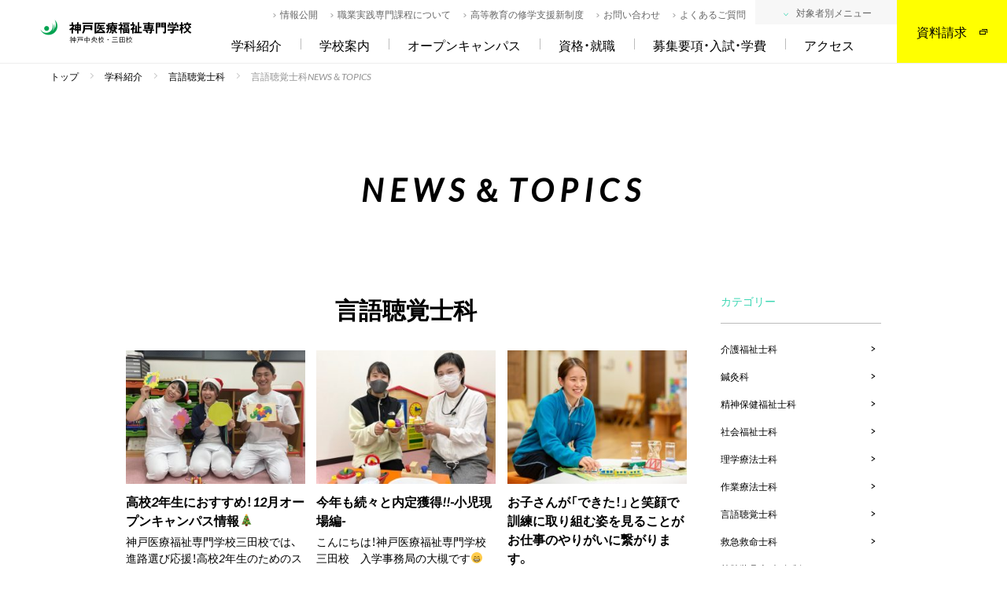

--- FILE ---
content_type: text/html; charset=UTF-8
request_url: https://www.kmw.ac.jp/blog/category/sanda/st/page/10/
body_size: 81383
content:
<!doctype html>
<html lang="ja">

<head>
  <meta charset="UTF-8">
  <meta name="viewport" content="width=device-width, initial-scale=1">
    <meta name="format-detection" content="telephone=no">
  <link rel="profile" href="https://gmpg.org/xfn/11">
      <link rel="canonical" href="https://www.kmw.ac.jp/blog/category/sanda/st/page/10/" />
  
  
	<!-- This site is optimized with the Yoast SEO plugin v14.5 - https://yoast.com/wordpress/plugins/seo/ -->
	<title>言語聴覚士科 NEWS&amp;TOPICS | ページ 10 / 27 | 神戸医療福祉専門学校</title>
	<meta name="robots" content="index, follow" />
	<meta name="googlebot" content="index, follow, max-snippet:-1, max-image-preview:large, max-video-preview:-1" />
	<meta name="bingbot" content="index, follow, max-snippet:-1, max-image-preview:large, max-video-preview:-1" />
	<meta property="og:locale" content="ja_JP" />
	<meta property="og:type" content="article" />
	<meta property="og:title" content="言語聴覚士科 NEWS&amp;TOPICS | ページ 10 / 27 | 神戸医療福祉専門学校" />
	<meta property="og:url" content="http://www.kmw.ac.jp/blog/category/st/" />
	<meta property="og:site_name" content="神戸医療福祉専門学校" />
	<meta name="twitter:card" content="summary_large_image" />
	<script type="application/ld+json" class="yoast-schema-graph">{"@context":"https://schema.org","@graph":[{"@type":"Organization","@id":"https://www.kmw.ac.jp/#organization","name":"\u795e\u6238\u533b\u7642\u798f\u7949\u5c02\u9580\u5b66\u6821","url":"https://www.kmw.ac.jp/","sameAs":[],"logo":{"@type":"ImageObject","@id":"https://www.kmw.ac.jp/#logo","inLanguage":"ja","url":"https://www.kmw.ac.jp/wp/wp-content/uploads/2020/07/blog_logo.jpg","width":400,"height":250,"caption":"\u795e\u6238\u533b\u7642\u798f\u7949\u5c02\u9580\u5b66\u6821"},"image":{"@id":"https://www.kmw.ac.jp/#logo"}},{"@type":"WebSite","@id":"https://www.kmw.ac.jp/#website","url":"https://www.kmw.ac.jp/","name":"\u795e\u6238\u533b\u7642\u798f\u7949\u5c02\u9580\u5b66\u6821","description":"","publisher":{"@id":"https://www.kmw.ac.jp/#organization"},"potentialAction":[{"@type":"SearchAction","target":"https://www.kmw.ac.jp/?s={search_term_string}","query-input":"required name=search_term_string"}],"inLanguage":"ja"},{"@type":"CollectionPage","@id":"http://www.kmw.ac.jp/blog/category/st/page/10/#webpage","url":"http://www.kmw.ac.jp/blog/category/st/page/10/","name":"\u8a00\u8a9e\u8074\u899a\u58eb\u79d1 NEWS&TOPICS | \u30da\u30fc\u30b8 10 / 27 | \u795e\u6238\u533b\u7642\u798f\u7949\u5c02\u9580\u5b66\u6821","isPartOf":{"@id":"https://www.kmw.ac.jp/#website"},"inLanguage":"ja"}]}</script>
	<!-- / Yoast SEO plugin. -->


<link rel='dns-prefetch' href='//s.w.org' />
<link rel="alternate" type="application/rss+xml" title="神戸医療福祉専門学校 &raquo; フィード" href="https://www.kmw.ac.jp/feed/" />
<link rel="alternate" type="application/rss+xml" title="神戸医療福祉専門学校 &raquo; コメントフィード" href="https://www.kmw.ac.jp/comments/feed/" />
<link rel="alternate" type="application/rss+xml" title="神戸医療福祉専門学校 &raquo; 言語聴覚士科 カテゴリーのフィード" href="https://www.kmw.ac.jp/blog/category/st/feed/" />
		<script>
			window._wpemojiSettings = {"baseUrl":"https:\/\/s.w.org\/images\/core\/emoji\/12.0.0-1\/72x72\/","ext":".png","svgUrl":"https:\/\/s.w.org\/images\/core\/emoji\/12.0.0-1\/svg\/","svgExt":".svg","source":{"concatemoji":"https:\/\/www.kmw.ac.jp\/wp\/wp-includes\/js\/wp-emoji-release.min.js?ver=5.4.2"}};
			/*! This file is auto-generated */
			!function(e,a,t){var r,n,o,i,p=a.createElement("canvas"),s=p.getContext&&p.getContext("2d");function c(e,t){var a=String.fromCharCode;s.clearRect(0,0,p.width,p.height),s.fillText(a.apply(this,e),0,0);var r=p.toDataURL();return s.clearRect(0,0,p.width,p.height),s.fillText(a.apply(this,t),0,0),r===p.toDataURL()}function l(e){if(!s||!s.fillText)return!1;switch(s.textBaseline="top",s.font="600 32px Arial",e){case"flag":return!c([127987,65039,8205,9895,65039],[127987,65039,8203,9895,65039])&&(!c([55356,56826,55356,56819],[55356,56826,8203,55356,56819])&&!c([55356,57332,56128,56423,56128,56418,56128,56421,56128,56430,56128,56423,56128,56447],[55356,57332,8203,56128,56423,8203,56128,56418,8203,56128,56421,8203,56128,56430,8203,56128,56423,8203,56128,56447]));case"emoji":return!c([55357,56424,55356,57342,8205,55358,56605,8205,55357,56424,55356,57340],[55357,56424,55356,57342,8203,55358,56605,8203,55357,56424,55356,57340])}return!1}function d(e){var t=a.createElement("script");t.src=e,t.defer=t.type="text/javascript",a.getElementsByTagName("head")[0].appendChild(t)}for(i=Array("flag","emoji"),t.supports={everything:!0,everythingExceptFlag:!0},o=0;o<i.length;o++)t.supports[i[o]]=l(i[o]),t.supports.everything=t.supports.everything&&t.supports[i[o]],"flag"!==i[o]&&(t.supports.everythingExceptFlag=t.supports.everythingExceptFlag&&t.supports[i[o]]);t.supports.everythingExceptFlag=t.supports.everythingExceptFlag&&!t.supports.flag,t.DOMReady=!1,t.readyCallback=function(){t.DOMReady=!0},t.supports.everything||(n=function(){t.readyCallback()},a.addEventListener?(a.addEventListener("DOMContentLoaded",n,!1),e.addEventListener("load",n,!1)):(e.attachEvent("onload",n),a.attachEvent("onreadystatechange",function(){"complete"===a.readyState&&t.readyCallback()})),(r=t.source||{}).concatemoji?d(r.concatemoji):r.wpemoji&&r.twemoji&&(d(r.twemoji),d(r.wpemoji)))}(window,document,window._wpemojiSettings);
		</script>
		<style>
img.wp-smiley,
img.emoji {
	display: inline !important;
	border: none !important;
	box-shadow: none !important;
	height: 1em !important;
	width: 1em !important;
	margin: 0 .07em !important;
	vertical-align: -0.1em !important;
	background: none !important;
	padding: 0 !important;
}
</style>
	<link rel='stylesheet' id='wp-block-library-css'  href='https://www.kmw.ac.jp/wp/wp-includes/css/dist/block-library/style.min.css?ver=5.4.2' media='all' />
<link rel='stylesheet' id='kmw-style-css'  href='https://www.kmw.ac.jp/wp/wp-content/themes/kmw/style.css?ver=1.0.0' media='all' />
<link rel='stylesheet' id='taxopress-frontend-css-css'  href='https://www.kmw.ac.jp/wp/wp-content/plugins/simple-tags/assets/frontend/css/frontend.css?ver=3.36.0' media='all' />
<script src='https://www.kmw.ac.jp/wp/wp-includes/js/jquery/jquery.js?ver=1.12.4-wp'></script>
<script src='https://www.kmw.ac.jp/wp/wp-includes/js/jquery/jquery-migrate.min.js?ver=1.4.1'></script>
<script src='https://www.kmw.ac.jp/wp/wp-content/plugins/simple-tags/assets/frontend/js/frontend.js?ver=3.36.0'></script>
<link rel='https://api.w.org/' href='https://www.kmw.ac.jp/wp-json/' />
<link rel="EditURI" type="application/rsd+xml" title="RSD" href="https://www.kmw.ac.jp/wp/xmlrpc.php?rsd" />
<link rel="wlwmanifest" type="application/wlwmanifest+xml" href="https://www.kmw.ac.jp/wp/wp-includes/wlwmanifest.xml" /> 
<meta name="generator" content="WordPress 5.4.2" />
<style>.recentcomments a{display:inline !important;padding:0 !important;margin:0 !important;}</style>
  <link rel="apple-touch-icon" sizes="180x180" href="/asset/favicon/apple-touch-icon.png">
  <link rel="icon" type="image/png" sizes="32x32" href="/asset/favicon/favicon-32x32.png">
  <link rel="icon" type="image/png" sizes="16x16" href="/asset/favicon/favicon-16x16.png">
  <link rel="manifest" href="/asset/favicon/site.webmanifest">
  <link rel="mask-icon" href="/asset/favicon/safari-pinned-tab.svg" color="#00a300">
  <meta name="msapplication-TileColor" content="#00a300">
  <meta name="theme-color" content="#ffffff">
    <link rel="stylesheet" href="/asset/css/main.min.css" type="text/css" media="all" />
  <link rel="stylesheet" href="https://cdn.jsdelivr.net/npm/yakuhanjp@3.2.0/dist/css/yakuhanjp-narrow.min.css">
  <script src="https://ajax.googleapis.com/ajax/libs/jquery/3.4.1/jquery.min.js"></script>
  <script src="https://cdnjs.cloudflare.com/ajax/libs/jquery-cookie/1.4.1/jquery.cookie.min.js"></script>
  <script src="/asset/js/function.js"></script>
  <script src="/asset/js/jquery.taphover.js"></script>
  <script src="/asset/js/slick/slick.min.js"></script>
  <script src="/asset/js/remodal/remodal.min.js"></script>
  <script src="/asset/js/scroll-hint.min.js"></script>

  
      <script>
      (function(i, s, o, g, r, a, m) {
        i['GoogleAnalyticsObject'] = r;
        i[r] = i[r] || function() {
          (i[r].q = i[r].q || []).push(arguments)
        }, i[r].l = 1 * new Date();
        a = s.createElement(o),
          m = s.getElementsByTagName(o)[0];
        a.async = 1;
        a.src = g;
        m.parentNode.insertBefore(a, m)
      })(window, document, 'script', '//www.google-analytics.com/analytics.js', 'ga');
      ga('create', 'UA-5695303-1', 'kmw.ac.jp');
      ga('send', 'pageview');
    </script>

    <script asyncsrc="https://s.yimg.jp/images/listing/tool/cv/ytag.js"></script>
    <script>
      window.yjDataLayer = window.yjDataLayer || [];

      function ytag() {
        yjDataLayer.push(arguments);
      }
      ytag({
        "type": "ycl_cookie"
      });
    </script>

    <!-- Google Tag Manager -->
    <script>
      (function(w, d, s, l, i) {
        w[l] = w[l] || [];
        w[l].push({
          'gtm.start': new Date().getTime(),
          event: 'gtm.js'
        });
        var f = d.getElementsByTagName(s)[0],
          j = d.createElement(s),
          dl = l != 'dataLayer' ? '&l=' + l : '';
        j.async = true;
        j.src =
          'https://www.googletagmanager.com/gtm.js?id=' + i + dl;
        f.parentNode.insertBefore(j, f);
      })(window, document, 'script', 'dataLayer', 'GTM-WQ38LRZ');
    </script>
    <!-- End Google Tag Manager -->
    <!-- ヒートマップ -->
    <script type="text/javascript">
      (function(c, l, a, r, i, t, y) {
        c[a] = c[a] || function() {
          (c[a].q = c[a].q || []).push(arguments)
        };
        t = l.createElement(r);
        t.async = 1;
        t.src = "https://www.clarity.ms/tag/" + i;
        y = l.getElementsByTagName(r)[0];
        y.parentNode.insertBefore(t, y);
      })(window, document, "clarity", "script", "ry620hbf2o");
    </script>
    <!-- End ヒートマップ -->
    <script src="https://webform-js.jikeigroup.net/KoikeciaScript/js/web/v1/koikecia.js"></script>
  </head>

<body class="archive paged category category-st category-9 paged-10 category-paged-10 hfeed">

      <!-- Google Tag Manager (noscript) -->
    <noscript><iframe src="https://www.googletagmanager.com/ns.html?id=GTM-WQ38LRZ"
        height="0" width="0" style="display:none;visibility:hidden"></iframe></noscript>
    <!-- End Google Tag Manager (noscript) -->
  
  
  <div id="mainBody">

          <header class="fixHeader">
  <div class="pcNavi">
          <div class="headerLogo">
        <a href="/"><span class="logoIcon"><span class="icon-logo-parts01 u-fcGreen"></span><span class="icon-logo-parts02 u-fcBlack"></span></span></a>
      </div>
        <div class="pamphletBtn">
      <a href="/form/form_shiryo/" onclick="gtag('event', 'click', {'event_category': 'links','event_label': 'btn_to_shiryo_head'});">資料請求<span class="pamphletBtn__icon icon-link"></span></a>
    </div>
    <nav class="hNavi pc">
      <ul class="clear">
        <li class="hNavi__item j-fadedown"><a href="/gakka/">学科紹介</a>
          <div class="hSubNavi j-subMenu cursorPointer">
            <div class="l-areaInner">
              <div class="hSubNaviImg">
                <img class="imgMax" src="/asset/images/common/img-submenu_gakka.jpg" width="360" height="236" alt="学科紹介">
              </div>
              <div class="hSubNaviList cf">
                <div class="hSubNaviList__head">
                  <strong class="u-fcBase">
                    中央校
                  </strong>
                </div>
                <div class="l-row normalBlock">
                  <div class="hSubNaviList__item hSubNaviList__item--S u-fwBold">
                    <a href="/gakka/kaigo/">
                      介護福祉士科
                      <span class="hSubNaviList__item__small u-fcKaigo u-dpBlock">［2年制］</span>
                      <span class="hSubNaviList__item__icon icon-arrow-line u-fcLiGray"></span>
                    </a>
                  </div>
                  <div class="hSubNaviList__item hSubNaviList__item--S u-fwBold">
                    <a href="/gakka/shinkyu/">
                      鍼灸科
                      <span class="hSubNaviList__item__small u-fcShinkyu u-dpBlock">［3年制］</span>
                      <span class="hSubNaviList__item__icon icon-arrow-line u-fcLiGray"></span></a>
                  </div>
                  <div class="hSubNaviList__item hSubNaviList__item--S u-fwBold">
                    <a href="/gakka/seiho/">
                      精神保健福祉士科
                      <span class="hSubNaviList__item__small u-fcSeiho u-dpBlock">［夜間1年制］</span>
                      <span class="hSubNaviList__item__icon icon-arrow-line u-fcLiGray"></span>
                    </a>
                  </div>
                  <div class="hSubNaviList__item hSubNaviList__item--S u-fwBold">
                    <a href="/gakka/csw/">
                      社会福祉士科
                      <span class="hSubNaviList__item__small u-fcCsw u-dpBlock">［夜間1年制］</span>
                      <span class="hSubNaviList__item__icon icon-arrow-line u-fcLiGray"></span>
                    </a>
                  </div>
                </div>
                <div class="hSubNaviList__head">
                  <strong class="u-fcBase">
                    三田校
                  </strong>
                </div>
                <div class="l-row">

                  <div class="hSubNaviList__item hSubNaviList__item--S u-fwBold">
                    <a href="/gakka/pt/">
                      理学療法士科
                      <span class="hSubNaviList__item__small u-fcPt u-dpBlock">［4年制］</span>
                      <span class="hSubNaviList__item__icon icon-arrow-line u-fcLiGray"></span>
                    </a>
                  </div>
                  <div class="hSubNaviList__item hSubNaviList__item--S u-fwBold">
                    <a href="/gakka/ot/">
                      作業療法士科
                      <span class="hSubNaviList__item__small u-fcOt u-dpBlock">［4年制］</span>
                      <span class="hSubNaviList__item__icon icon-arrow-line u-fcLiGray"></span>
                    </a>
                  </div>
                  <div class="hSubNaviList__item hSubNaviList__item--S u-fwBold">
                    <a href="/gakka/st/">
                      言語聴覚士科
                      <span class="hSubNaviList__item__small u-fcSt u-dpBlock">［4年制］</span>
                      <span class="hSubNaviList__item__icon icon-arrow-line u-fcLiGray"></span>
                    </a>
                  </div>
                  <div class="hSubNaviList__item hSubNaviList__item--S u-fwBold">
                    <a href="/gakka/elt/">
                      救急救命士科
                      <span class="hSubNaviList__item__small u-fcElt u-dpBlock">［2年制］</span>
                      <span class="hSubNaviList__item__icon icon-arrow-line u-fcLiGray"></span>
                    </a>
                  </div>
                  <div class="hSubNaviList__item hSubNaviList__item--S u-fwBold">
                    <a href="/gakka/po/">
                      義肢装具士科4年制
                      <span class="hSubNaviList__item__small u-fcPo u-dpBlock">［4年制］</span>
                      <span class="hSubNaviList__item__icon icon-arrow-line u-fcLiGray"></span>
                    </a>
                  </div>
                </div>
              </div>
            </div>
          </div>
        </li>
        <li class="hNavi__item j-fadedown"><a href="/gakko/">学校案内</a>
          <div class="hSubNavi j-subMenu">
            <div class="l-areaInner">
              <div class="hSubNaviImg"><img class="imgMax" src="/asset/images/common/img-submenu_gakko.jpg" width="360" height="236" alt="学校案内"></div>
              <div class="hSubNaviList">
                <ul class="l-row">
                  <li class="hSubNaviList__item u-fwBold"><a href="/gakko/manabi/">神戸医療の強み<span class="hSubNaviList__item__icon icon-arrow-line u-fcLiGray"></span></a></li>
                  <li class="hSubNaviList__item u-fwBold"><a href="/gakko/sisetu/">設備のご紹介<span class="hSubNaviList__item__icon icon-arrow-line u-fcLiGray"></span></a></li>
                  <li class="hSubNaviList__item u-fwBold"><a href="/gakko/campuslife/">キャンパスライフ<span class="hSubNaviList__item__icon icon-arrow-line u-fcLiGray"></span></a></li>
                  <li class="hSubNaviList__item u-fwBold"><a href="/gakko/access-chuo/">中央校へのアクセス<span class="hSubNaviList__item__icon icon-arrow-line u-fcLiGray"></span></a></li>
                  <li class="hSubNaviList__item u-fwBold"><a href="/gakko/access-sanda/">三田校へのアクセス<span class="hSubNaviList__item__icon icon-arrow-line u-fcLiGray"></span></a></li>
                  <li class="hSubNaviList__item u-fwBold"><a href="/gakko/obog/">卒業生の声<span class="hSubNaviList__item__icon icon-arrow-line u-fcLiGray"></span></a></li>
                  <li class="hSubNaviList__item u-fwBold"><a href="/gakko/joho/">情報公開<span class="hSubNaviList__item__icon icon-arrow-line u-fcLiGray"></span></a></li>
                  <li class="hSubNaviList__item u-fwBold"><a href="/gakko/sp_course/">職業実践専門課程<span class="hSubNaviList__item__icon icon-arrow-line u-fcLiGray"></span></a></li>
                  <li class="hSubNaviList__item u-fwBold"><a href="/gakko/hutankeigen/">高等教育の修学<br>支援新制度<span class="hSubNaviList__item__icon icon-arrow-line u-fcLiGray"></span></a></li>
                </ul>
              </div>
            </div>
          </div>
        </li>
        <li class="hNavi__item j-fadedown">
          <a href="/event/">オープンキャンパス</a>
          <div class="hSubNavi j-subMenu cursorPointer">
            <div class="l-areaInner">
              <div class="hSubNaviImg"><img class="imgMax" src="/asset/images/common/img-submenu_event.jpg" width="360" height="236" alt=""></div>
              <div class="hSubNaviList">
                <ul class="l-row">
                  <li class="hSubNaviList__item u-fwBold">
                    <a class="" href="/event/category/kaigo/">
                      <span class="">介護福祉士科</span>
                      <span class="hSubNaviList__item__icon icon-arrow-line u-fcLiGray"></span>
                    </a>
                  </li>
                  <li class="hSubNaviList__item u-fwBold">
                    <a href="/event/category/shinkyu/">
                      <span class="">鍼灸科</span>
                      <span class="hSubNaviList__item__icon icon-arrow-line u-fcLiGray"></span>
                    </a>
                  </li>
                  <li class="hSubNaviList__item u-fwBold">
                    <a href="/event/category/seiho/">
                      <span class="">精神保健福祉士科</span>
                      <span class="hSubNaviList__item__icon icon-arrow-line u-fcLiGray"></span>
                    </a>
                  </li>
                  <li class="hSubNaviList__item u-fwBold">
                    <a href="/event/category/csw/">
                      <span class="">社会福祉士科</span>
                      <span class="hSubNaviList__item__icon icon-arrow-line u-fcLiGray"></span>
                    </a>
                  </li>
                  <li class="hSubNaviList__item u-fwBold">
                    <a href="/event/category/pt/">
                      <span class="">理学療法士科</span>
                      <span class="hSubNaviList__item__icon icon-arrow-line u-fcLiGray"></span>
                    </a>
                  </li>
                  <li class="hSubNaviList__item u-fwBold">
                    <a href="/event/category/ot/">
                      <span class="">作業療法士科</span>
                      <span class="hSubNaviList__item__icon icon-arrow-line u-fcLiGray"></span>
                    </a>
                  </li>
                  <li class="hSubNaviList__item u-fwBold">
                    <a href="/event/category/st/">
                      <span class="">言語聴覚士科</span>
                      <span class="hSubNaviList__item__icon icon-arrow-line u-fcLiGray"></span>
                    </a>
                  </li>
                  <li class="hSubNaviList__item u-fwBold">
                    <a href="/event/category/elt/">
                      <span class="">救急救命士科</span>
                      <span class="hSubNaviList__item__icon icon-arrow-line u-fcLiGray"></span>
                    </a>
                  </li>
                  <li class="hSubNaviList__item u-fwBold">
                    <a href="/event/category/po/">
                      <span class="">義肢装具士科4年制</span>
                      <span class="hSubNaviList__item__icon icon-arrow-line u-fcLiGray"></span>
                    </a>
                  </li>
                  <li class="hSubNaviList__item u-fwBold">
                    <a href="/event/category/special02/">
                      <span class="">高校3年生向け</span>
                      <span class="hSubNaviList__item__icon icon-arrow-line u-fcLiGray"></span>
                    </a>
                  </li>
                  <li class="hSubNaviList__item u-fwBold">
                    <a href="/event/category/of/">
                      <span class="">高校1･2年生向け</span>
                      <span class="hSubNaviList__item__icon icon-arrow-line u-fcLiGray"></span>
                    </a>
                  </li>
                  <li class="hSubNaviList__item u-fwBold">
                    <a href="/event/category/special/">
                      <span class="">高校既卒生向け</span>
                      <span class="hSubNaviList__item__icon icon-arrow-line u-fcLiGray"></span>
                    </a>
                  </li>
                </ul>
              </div>
            </div>
          </div>
        </li>
        <li class="hNavi__item"><a href="/shushoku_shikaku/">資格・就職</a></li>
        <li class="hNavi__item j-fadedown"><a href="/nyugaku/">募集要項・入試・学費</a>
          <div class="hSubNavi j-subMenu cursorPointer">
            <div class="l-areaInner">
              <div class="hSubNaviImg"><img class="imgMax" src="/asset/images/common/img-submenu_nyugaku.jpg" width="360" height="236" alt=""></div>
              <div class="hSubNaviList">
                <ul class="l-row">
                  <li class="hSubNaviList__item u-fwBold"><a href="/nyugaku/bosyu/">募集要項<span class="hSubNaviList__item__icon icon-arrow-line u-fcLiGray"></span></a></li>
                  <li class="hSubNaviList__item u-fwBold"><a href="/nyugaku/ao/">AO入試<span class="hSubNaviList__item__icon icon-arrow-line u-fcLiGray"></span></a></li>
                  <li class="hSubNaviList__item u-fwBold"><a href="/nyugaku/suisen/">推薦入試<span class="hSubNaviList__item__icon icon-arrow-line u-fcLiGray"></span></a></li>
                  <li class="hSubNaviList__item u-fwBold"><a href="/nyugaku/ippannyushi/">一般入試<span class="hSubNaviList__item__icon icon-arrow-line u-fcLiGray"></span></a></li>
                  <li class="hSubNaviList__item u-fwBold"><a href="/nyugaku/tokutaisei/">特待生選抜制度<span class="hSubNaviList__item__icon icon-arrow-line u-fcLiGray"></span></a></li>
                  <li class="hSubNaviList__item u-fwBold"><a href="/nyugaku/tuition/">学費<span class="hSubNaviList__item__icon icon-arrow-line u-fcLiGray"></span></a></li>
                  <li class="hSubNaviList__item u-fwBold"><a href="/nyugaku/loan/">学費サポート<span class="hSubNaviList__item__icon icon-arrow-line u-fcLiGray"></span></a></li>
                  <li class="hSubNaviList__item u-fwBold"><a href="/nyugaku/benefit/">専門実践<br>教育訓練給付制度<span class="hSubNaviList__item__icon icon-arrow-line u-fcLiGray"></span></a></li>
                  <li class="hSubNaviList__item u-fwBold"><a href="/nyugaku/job-training/">公共職業訓練<br><small>(長期高度人材育成コース)</small><span class="hSubNaviList__item__icon icon-arrow-line u-fcLiGray"></span></a></li>
                  <li class="hSubNaviList__item u-fwBold"><a href="/nyugaku/3policies/">各学科の<br>3つのポリシー<span class="hSubNaviList__item__icon icon-arrow-line u-fcLiGray"></span></a></li>
                </ul>
              </div>
            </div>
          </div>
        </li>
        <li class="hNavi__item j-fadedown"><a>アクセス</a>
          <div class="hSubNavi j-subMenu cursorPointer">
            <div class="l-areaInner">
              <div class="hSubNaviImg"><img class="imgMax" src="/asset/images/common/img-submenu_access.jpg" width="360" height="236" alt=""></div>
              <div class="hSubNaviList">
                <ul class="l-row">
                  <li class="hSubNaviList__item u-fwBold"><a href="/gakko/access-chuo/">中央校へのアクセス<span class="hSubNaviList__item__icon icon-arrow-line u-fcLiGray"></span></a></li>
                  <li class="hSubNaviList__item u-fwBold"><a href="/gakko/access-sanda/">三田校へのアクセス<span class="hSubNaviList__item__icon icon-arrow-line u-fcLiGray"></span></a></li>
                </ul>
              </div>
            </div>
          </div>
        </li>
      </ul>
    </nav>
    <nav class="hLinks pc">
      <ul class="l-row">
        <li class="hLinks__item"><a href="/gakko/joho/">情報公開</a></li>
        <li class="hLinks__item"><a href="/gakko/sp_course/">職業実践専門課程について</a></li>
        <li class="hLinks__item"><a href="/gakko/hutankeigen/">高等教育の修学支援新制度</a></li>
        <li class="hLinks__item"><a href="/form/">お問い合わせ</a></li>
        <li class="hLinks__item"><a href="/faq/">よくあるご質問</a></li>
        <li class="hLinks__item targetBtn j-slidedown"><a>対象者別メニュー</a>
          <div class="j-subMenu">
            <ul class="targetLinks">
              <li class="targetLinks__item"><a href="/highschool/">高校2年生・1年生の方へ</a></li>
              <li class="targetLinks__item"><a href="/syakai/">社会人･高校既卒の方へ</a></li>
              <li class="targetLinks__item"><a href="/to-distant-people/">遠方の方へ</a></li>
              <li class="targetLinks__item"><a href="/parents/">保護者の方へ</a></li>
              <li class="targetLinks__item"><a href="/sotugyo/">卒業生の方へ</a></li>
              <li class="targetLinks__item"><a href="/kigyo/">企業の採用担当者の方へ</a></li>
            </ul>
          </div>
        </li>
      </ul>
    </nav>
  </div>

  <div class="spNavi sp-tab">
    <a id="panel-btn" class="accordion c_nav-bt"><span id="panel-btn-icon" class="bt"></span></a>

    <div class="accordion disNone">
      <div class="accordionInbox inbox u-fcWhite">
        <div class="accordionLogo"><a href="/"><span class="logoIcon"><span class="icon-logo-parts01 u-fcWhite"></span><span class="icon-logo-parts02 u-fcWhite"></span></span></a></div>
        <p class="accordionMenuTtl oswald"><span class="u-dpInlineBlock">web site MENU</span></p>
        <ul class="accordionMenu">

          <li class="accordionMenu__item anime right fadeIn">
            <span class="accordionMenu__item__title j-open">学科紹介</span>
            <div class="openContent disNone">
              <div class="semiBlock">
                <div class="openContent__head">
                  中央校
                </div>
                <div class="openContent__item"><a href="/gakka/kaigo/">介護福祉士科 <small>（2年制）</small></a></div>
                <div class="openContent__item"><a href="/gakka/shinkyu/">鍼灸科 <small>（3年制）</small></a></div>
                <div class="openContent__item"><a href="/gakka/seiho/">精神保健福祉士科 <small>（夜間1年制）</small></a></div>
                <div class="openContent__item"><a href="/gakka/csw/">社会福祉士科 <small>（夜間1年制）</small></a></div>
              </div>
              <div class="openContent__head">
                三田校
              </div>
              <div class="openContent__item"><a href="/gakka/pt/">理学療法士科 <small>（4年制）</small></a></div>
              <div class="openContent__item"><a href="/gakka/ot/">作業療法士科 <small>（4年制）</small></a></div>
              <div class="openContent__item"><a href="/gakka/st/">言語聴覚士科 <small>（4年制）</small></a></div>
              <div class="openContent__item"><a href="/gakka/elt/">救急救命士科 <small>（2年制）</small></a></div>
              <div class="openContent__item"><a href="/gakka/po/">義肢装具士科4年制 <small>（4年制）</small></a></div>
            </div>
          </li>

          <li class="accordionMenu__item anime right fadeIn">
            <span class="accordionMenu__item__title j-open">学校案内</span>
            <ul class="openContent disNone">
              <li class="openContent__item"><a href="/gakko/manabi/">神戸医療の強み</a></li>
              <li class="openContent__item"><a href="/gakko/sisetu/">設備のご紹介</a></li>
              <li class="openContent__item"><a href="/gakko/campuslife/">キャンパスライフ</a></li>
              <li class="openContent__item"><a href="/gakko/access-chuo/">中央校へのアクセス</a></li>
              <li class="openContent__item"><a href="/gakko/access-sanda/">三田校へのアクセス</a></li>
              <li class="openContent__item"><a href="/gakko/obog/">卒業生の声</a></li>
              <li class="openContent__item"><a href="/gakko/joho/">情報公開</a></li>
              <li class="openContent__item"><a href="/gakko/sp_course">職業実践専門課程</a></li>
              <li class="openContent__item"><a href="/gakko/hutankeigen/">高等教育の修学支援新制度</a></li>
            </ul>
          </li>

          <li class="accordionMenu__item anime right fadeIn">
            <span class="accordionMenu__item__title j-open">オープンキャンパス</span>
            <ul class="openContent disNone">
              <li class="openContent__item"><a href="/event/category/kaigo/">介護福祉士科</a></li>
              <li class="openContent__item"><a href="/event/category/shinkyu/">鍼灸科</a></li>
              <li class="openContent__item"><a href="/event/category/seiho/">精神保健福祉士科</a></li>
              <li class="openContent__item"><a href="/event/category/csw/">社会福祉士科</a></li>
              <li class="openContent__item"><a href="/event/category/pt/">理学療法士科</a></li>
              <li class="openContent__item"><a href="/event/category/ot/">作業療法士科</a></li>
              <li class="openContent__item"><a href="/event/category/st/">言語聴覚士科</a></li>
              <li class="openContent__item"><a href="/event/category/elt/">救急救命士科</a></li>
              <li class="openContent__item"><a href="/event/category/po/">義肢装具士科4年制</a></li>
              <li class="openContent__item"><a href="/event/category/special02/">高校3年生向け</a></li>
              <li class="openContent__item"><a href="/event/category/of/">高校1･2年生向け</a></li>
              <li class="openContent__item"><a href="/event/category/special/">高校既卒生向け</a></li>
            </ul>
          </li>
          <li class="accordionMenu__item anime right fadeIn">
            <a class="accordionMenu__item__title" href="/shushoku_shikaku/">資格・就職</a>
          </li>
          <li class="accordionMenu__item anime right fadeIn">
            <span class="accordionMenu__item__title j-open">募集要項・入試・学費</span>
            <ul class="openContent disNone">
              <li class="openContent__item"><a href="/nyugaku/bosyu/">募集要項</a></li>
              <li class="openContent__item"><a href="/nyugaku/ao/">AO入試</a></li>
              <li class="openContent__item"><a href="/nyugaku/suisen/">推薦入試</a></li>
              <li class="openContent__item"><a href="/nyugaku/ippannyushi/">一般入試</a></li>
              <li class="openContent__item"><a href="/nyugaku/tokutaisei/">特待生選抜制度</a></li>
              <li class="openContent__item"><a href="/nyugaku/tuition/">学費</a></li>
              <li class="openContent__item"><a href="/nyugaku/loan/">学費サポート</a></li>
              <li class="openContent__item"><a href="/nyugaku/benefit/">専門実践教育訓練給付制度</a></li>
              <li class="openContent__item"><a href="/nyugaku/job-training/">公共職業訓練<small>(長期高度人材育成コース)</small></a></li>
              <li class="openContent__item"><a href="/nyugaku/3policies/">各学科の3つのポリシー</a></li>
            </ul>
          </li>

          <li class="accordionMenu__item anime right fadeIn">
            <span class="accordionMenu__item__title j-open">アクセス</span>
            <ul class="openContent disNone">
              <li class="openContent__item"><a href="/gakko/access-chuo/">中央校へのアクセス</a></li>
              <li class="openContent__item"><a href="/gakko/access-sanda/">三田校へのアクセス</a></li>
            </ul>
          </li>

          <li class="accordionMenu__item anime right fadeIn">
            <a class="accordionMenu__item__title" href="/faq/">よくあるご質問</a>
          </li>

          <li class="accordionMenu__item anime right fadeIn">
            <span class="accordionMenu__item__title j-open">対象者別</span>
            <ul class="openContent disNone">
              <li class="openContent__item"><a href="/highschool/">高校2年生・1年生の方へ</a></li>
              <li class="openContent__item"><a href="/syakai/">社会人･高校既卒の方へ</a></li>
              <li class="openContent__item"><a href="/to-distant-people/">遠方の方へ</a></li>
              <li class="openContent__item"><a href="/parents/">保護者の方へ</a></li>
              <li class="openContent__item"><a href="/sotugyo/">卒業生の方へ</a></li>
              <li class="openContent__item"><a href="/kigyo/">企業の採用担当者の方へ</a></li>
            </ul>
          </li>

          <li class="accordionMenu__item anime right fadeIn">
            <span class="accordionMenu__item__title j-open">その他</span>
            <ul class="openContent disNone">
              <li class="openContent__item"><a href="/blog/">NEWS＆TOPICS</a></li>
              <li class="openContent__item"><a href="/prvt/">プライバシーステートメント</a></li>
              <li class="openContent__item"><a href="/site-policy/">サイトポリシー</a></li>
              <li class="openContent__item"><a href="/social-media-policy/">ソーシャルメディアポリシー</a></li>
              <li class="openContent__item"><a href="/about_link/">本校へのリンクについて</a></li>
            </ul>
          </li>

          <li class="accordionMenu__item anime right fadeIn">
            <a class="accordionMenu__item__title" href="/form/">お問い合わせ</a>
          </li>

        </ul>

        <div class="l-halfBoxN gap-thin block-thin">
          <div class="bgColorWhite cf">
            <div class="box-normal">
              <div class="u-center u-fcBlack mediumTextN block-semi">
                中央校SNS
              </div>
              <div class="l-row l-row--center gap-normal">
                <a class="" href="https://www.instagram.com/kobeiryo_chuo/" target="_blank" rel="noopener noreferrer">
                  <svg class="widthSize25-pc widthSize25-sp" viewBox="0 0 50 50">
                    <use xlink:href="/asset/images/common/sprite-icon.svg#icon-instagram" />
                  </svg>
                </a>
                <a class="" href="https://www.tiktok.com/@kobeiryochuo" target="_blank" rel="noopener noreferrer">
                  <svg class="widthSize25-pc widthSize25-sp" viewBox="0 0 50 50">
                    <use xlink:href="/asset/images/common/sprite-icon.svg#icon-tiktok" />
                  </svg>
                </a>
              </div>
            </div>
          </div>
          <div class="bgColorWhite cf">
            <div class="box-normal">
              <div class="u-center u-fcBlack mediumTextN block-semi">
                三田校SNS
              </div>
              <div class="l-row l-row--center gap-normal">
                <a class="" href="https://www.instagram.com/kobeiryosanda/" target="_blank" rel="noopener noreferrer">
                  <svg class="widthSize25-pc widthSize25-sp" viewBox="0 0 50 50">
                    <use xlink:href="/asset/images/common/sprite-icon.svg#icon-instagram" />
                  </svg>
                </a>
                <a class="" href="https://www.tiktok.com/@kobeiryosanda" target="_blank" rel="noopener noreferrer">
                  <svg class="widthSize25-pc widthSize25-sp" viewBox="0 0 50 50">
                    <use xlink:href="/asset/images/common/sprite-icon.svg#icon-tiktok" />
                  </svg>
                </a>
              </div>
            </div>
          </div>
        </div>

                <div class="accordionMenuBtn  accordionMenuBtn--ph">
          <a href="/form/form_shiryo/">
            <span class="accordionMenuBtn__txt icon-pamphlet u-dpBlock u-fcBlack"></span>
            <span class="accordionMenuBtn__en dosis u-fwBold u-dpBlock">PAMPHLET</span>
          </a>
                  </div>

      </div>
    </div>
  </div><!--spNavi-->
</header><!--header-->    
    <main id="container" class="containerArea">

      <!--パンくず　背景なし-->
                        <div class="breadcrumbsWraper">
  <ol class="breadcrumbs" itemscope itemtype="http://schema.org/BreadcrumbList">
                    <li>
        <span itemprop="itemListElement" itemscope itemtype="http://schema.org/ListItem">
          <a href="https://www.kmw.ac.jp" itemprop="item">
            <span itemprop="name">トップ</span>
          </a>
          <meta itemprop="position" content="1">
        </span>
      </li>
      <li>
        <span itemprop="itemListElement" itemscope itemtype="http://schema.org/ListItem">
          <a href="https://www.kmw.ac.jp/gakka/" itemprop="item">
            <span itemprop="name">学科紹介</span>
          </a>
          <meta itemprop="position" content="2">
        </span>
      </li>
              <li>
          <span itemprop="itemListElement" itemscope itemtype="http://schema.org/ListItem">
            <a href="https://www.kmw.ac.jp/gakka/st/" itemprop="item">
              <span itemprop="name">言語聴覚士科</span>
            </a>
            <meta itemprop="position" content="3">
          </span>
        </li>
                    <li>
          <span itemprop="itemListElement" itemscope itemtype="http://schema.org/ListItem">
            <span itemprop="name">言語聴覚士科NEWS＆TOPICS</span>
            <meta itemprop="position" content="4">
          </span>
        </li>
            </ol>
</div>                    <!--/パンくず　背景なし-->

      

      <div id="primary">
        <div id="content">


<div class="pageContent">


  <div class="pageNovisual l-blockPd">
    <h1 class="pageNovisual_ttl u-fwBold u-center">NEWS＆TOPICS</h1>
  </div>

  <section class="sectionBlock l-column">
    <div class="l-row">
      <div class="blogContent">
        <h2 class="maxTxt u-center u-fwBold u-lhLow normalBlock">言語聴覚士科</h2>
        <div class="l-row">
                                    <article class="blogList">
                <figure class="blogList__head miniBlock">
                  <a class="blogList__image" href="https://www.kmw.ac.jp/blog/st/48194/" style="background-image:url(https://www.kmw.ac.jp/wp/wp-content/uploads/2021/12/ｓｔ図4-300x255.jpg);">
                  </a>
                </figure>
                <h3 class="blogList__ttl submainTxt-s minimumBlock u-lhLow u-fwBold"><a href="https://www.kmw.ac.jp/blog/st/48194/">高校2年生におすすめ！12月オープンキャンパス情報🎄</a></h3>
                <p class="blogList__note semiBlock u-lhLow">
                  
神戸医療福祉専門学校三田校では、進路選び応援！高校2年生のためのスペシャルオー...                </p>
                <p class="u-fsLittle u-fcGray">
                  2021.12.1                </p>
                <p class="blogList__cate u-fsLittle u-lhLow">
                  <a href="https://www.kmw.ac.jp/blog/category/st/" rel="category tag">言語聴覚士科</a>                </p>
              </article>
                          <article class="blogList">
                <figure class="blogList__head miniBlock">
                  <a class="blogList__image" href="https://www.kmw.ac.jp/blog/st/48053/" style="background-image:url(https://www.kmw.ac.jp/wp/wp-content/uploads/2021/11/図9-300x201.jpg);">
                  </a>
                </figure>
                <h3 class="blogList__ttl submainTxt-s minimumBlock u-lhLow u-fwBold"><a href="https://www.kmw.ac.jp/blog/st/48053/">今年も続々と内定獲得!!-小児現場編-</a></h3>
                <p class="blogList__note semiBlock u-lhLow">
                  
こんにちは！神戸医療福祉専門学校三田校　入学事務局の大槻です😁



今回は、...                </p>
                <p class="u-fsLittle u-fcGray">
                  2021.11.25                </p>
                <p class="blogList__cate u-fsLittle u-lhLow">
                  <a href="https://www.kmw.ac.jp/blog/category/st/" rel="category tag">言語聴覚士科</a>                </p>
              </article>
                          <article class="blogList">
                <figure class="blogList__head miniBlock">
                  <a class="blogList__image" href="https://www.kmw.ac.jp/blog/st/47496/" style="background-image:url(https://www.kmw.ac.jp/wp/wp-content/uploads/2021/10/井上さん-300x200.jpg);">
                  </a>
                </figure>
                <h3 class="blogList__ttl submainTxt-s minimumBlock u-lhLow u-fwBold"><a href="https://www.kmw.ac.jp/blog/st/47496/">お子さんが「できた！」と笑顔で訓練に取り組む姿を見ることがお仕事のやりがいに繋がります。</a></h3>
                <p class="blogList__note semiBlock u-lhLow">
                  
みなさんこんにちは！



神戸医療福祉専門学校三田校の大槻です。



今回...                </p>
                <p class="u-fsLittle u-fcGray">
                  2021.10.20                </p>
                <p class="blogList__cate u-fsLittle u-lhLow">
                  <a href="https://www.kmw.ac.jp/blog/category/st/" rel="category tag">言語聴覚士科</a>                </p>
              </article>
                          <article class="blogList">
                <figure class="blogList__head miniBlock">
                  <a class="blogList__image" href="https://www.kmw.ac.jp/blog/st/47329/" style="background-image:url(https://www.kmw.ac.jp/wp/wp-content/uploads/2021/10/実習ブログ-300x206.jpg);">
                  </a>
                </figure>
                <h3 class="blogList__ttl submainTxt-s minimumBlock u-lhLow u-fwBold"><a href="https://www.kmw.ac.jp/blog/st/47329/">実習で感じた、「心に残った」エピソード紹介</a></h3>
                <p class="blogList__note semiBlock u-lhLow">
                  
実習を終えた2年生の学生さんにインタビューしてきました！



今回インタビュ...                </p>
                <p class="u-fsLittle u-fcGray">
                  2021.10.8                </p>
                <p class="blogList__cate u-fsLittle u-lhLow">
                  <a href="https://www.kmw.ac.jp/blog/category/st/" rel="category tag">言語聴覚士科</a>                </p>
              </article>
                          <article class="blogList">
                <figure class="blogList__head miniBlock">
                  <a class="blogList__image" href="https://www.kmw.ac.jp/blog/st/46940/" style="background-image:url(https://www.kmw.ac.jp/wp/wp-content/uploads/2021/09/トップ-1-300x214.jpg);">
                  </a>
                </figure>
                <h3 class="blogList__ttl submainTxt-s minimumBlock u-lhLow u-fwBold"><a href="https://www.kmw.ac.jp/blog/st/46940/">【高3秋に大学から専門学校に進路変更しました】在校生インタビュー</a></h3>
                <p class="blogList__note semiBlock u-lhLow">
                  
みなさんこんにちは！



神戸医療福祉専門学校三田校　入学事務局です。


...                </p>
                <p class="u-fsLittle u-fcGray">
                  2021.9.7                </p>
                <p class="blogList__cate u-fsLittle u-lhLow">
                  <a href="https://www.kmw.ac.jp/blog/category/st/" rel="category tag">言語聴覚士科</a>                </p>
              </article>
                          <article class="blogList">
                <figure class="blogList__head miniBlock">
                  <a class="blogList__image" href="https://www.kmw.ac.jp/blog/st/46636/" style="background-image:url(https://www.kmw.ac.jp/wp/wp-content/uploads/2021/08/ブログ表紙-300x281.jpg);">
                  </a>
                </figure>
                <h3 class="blogList__ttl submainTxt-s minimumBlock u-lhLow u-fwBold"><a href="https://www.kmw.ac.jp/blog/st/46636/">当校は高度専門士（大学卒業者と同等の称号）の附与が可能な専門学校です。</a></h3>
                <p class="blogList__note semiBlock u-lhLow">
                  
皆さん　こんにちは！



神戸医療福祉専門学校三田校　入学事務局です。


...                </p>
                <p class="u-fsLittle u-fcGray">
                  2021.8.13                </p>
                <p class="blogList__cate u-fsLittle u-lhLow">
                  <a href="https://www.kmw.ac.jp/blog/category/st/" rel="category tag">言語聴覚士科</a>                </p>
              </article>
                          <article class="blogList">
                <figure class="blogList__head miniBlock">
                  <a class="blogList__image" href="https://www.kmw.ac.jp/blog/st/46069/" style="background-image:url(https://www.kmw.ac.jp/wp/wp-content/uploads/2021/07/表紙２-300x225.jpg);">
                  </a>
                </figure>
                <h3 class="blogList__ttl submainTxt-s minimumBlock u-lhLow u-fwBold"><a href="https://www.kmw.ac.jp/blog/st/46069/">言語聴覚士科　魅力たっぷり教員紹介①</a></h3>
                <p class="blogList__note semiBlock u-lhLow">
                  
みなさんこんにちは！



神戸医療福祉専門学校三田校の大槻です。



今回...                </p>
                <p class="u-fsLittle u-fcGray">
                  2021.7.9                </p>
                <p class="blogList__cate u-fsLittle u-lhLow">
                  <a href="https://www.kmw.ac.jp/blog/category/st/" rel="category tag">言語聴覚士科</a>                </p>
              </article>
                          <article class="blogList">
                <figure class="blogList__head miniBlock">
                  <a class="blogList__image" href="https://www.kmw.ac.jp/blog/st/46225/" style="background-image:url(https://www.kmw.ac.jp/wp/wp-content/uploads/2021/06/表紙-300x217.jpg);">
                  </a>
                </figure>
                <h3 class="blogList__ttl submainTxt-s minimumBlock u-lhLow u-fwBold"><a href="https://www.kmw.ac.jp/blog/st/46225/">【兵庫県出身】学生インタビュー！</a></h3>
                <p class="blogList__note semiBlock u-lhLow">
                  
みなさんこんにちは♪神戸医療福祉専門学校三田校の大槻です!



今回は、この...                </p>
                <p class="u-fsLittle u-fcGray">
                  2021.6.30                </p>
                <p class="blogList__cate u-fsLittle u-lhLow">
                  <a href="https://www.kmw.ac.jp/blog/category/st/" rel="category tag">言語聴覚士科</a>                </p>
              </article>
                          <article class="blogList">
                <figure class="blogList__head miniBlock">
                  <a class="blogList__image" href="https://www.kmw.ac.jp/blog/st/46184/" style="background-image:url(https://www.kmw.ac.jp/wp/wp-content/uploads/2021/06/図23-300x200.jpg);">
                  </a>
                </figure>
                <h3 class="blogList__ttl submainTxt-s minimumBlock u-lhLow u-fwBold"><a href="https://www.kmw.ac.jp/blog/st/46184/">【徳島県出身】学生インタビュー！</a></h3>
                <p class="blogList__note semiBlock u-lhLow">
                  
みなさんこんにちは♪神戸医療福祉専門学校三田校の大槻です!



今回は、この...                </p>
                <p class="u-fsLittle u-fcGray">
                  2021.6.22                </p>
                <p class="blogList__cate u-fsLittle u-lhLow">
                  <a href="https://www.kmw.ac.jp/blog/category/st/" rel="category tag">言語聴覚士科</a>                </p>
              </article>
                          <article class="blogList">
                <figure class="blogList__head miniBlock">
                  <a class="blogList__image" href="https://www.kmw.ac.jp/blog/pt/46037/" style="background-image:url(https://www.kmw.ac.jp/wp/wp-content/uploads/2021/06/0606riha-300x213.jpg);">
                  </a>
                </figure>
                <h3 class="blogList__ttl submainTxt-s minimumBlock u-lhLow u-fwBold"><a href="https://www.kmw.ac.jp/blog/pt/46037/">オープンキャンパスレポート✨『センパイがプロデュース！自分にぴったりなお仕事発見DAY!!』ご参加ありがとうございました！</a></h3>
                <p class="blogList__note semiBlock u-lhLow">
                  
6月6日(日)に行われたオープンキャンパスをレポート！



高校3年生だけで...                </p>
                <p class="u-fsLittle u-fcGray">
                  2021.6.7                </p>
                <p class="blogList__cate u-fsLittle u-lhLow">
                  <a href="https://www.kmw.ac.jp/blog/category/ot/" rel="category tag">作業療法士科</a><span class="slash">/</span><a href="https://www.kmw.ac.jp/blog/category/pt/" rel="category tag">理学療法士科</a><span class="slash">/</span><a href="https://www.kmw.ac.jp/blog/category/st/" rel="category tag">言語聴覚士科</a>                </p>
              </article>
                          <article class="blogList">
                <figure class="blogList__head miniBlock">
                  <a class="blogList__image" href="https://www.kmw.ac.jp/blog/st/45730/" style="background-image:url(https://www.kmw.ac.jp/wp/wp-content/uploads/2021/05/図1.jpg);">
                  </a>
                </figure>
                <h3 class="blogList__ttl submainTxt-s minimumBlock u-lhLow u-fwBold"><a href="https://www.kmw.ac.jp/blog/st/45730/">6月6日(日)はオープンキャンパス『センパイがプロデュース！自分にぴったりなお仕事発見DAY!!』～子どものリハビリに関わるセンパイを紹介します～</a></h3>
                <p class="blogList__note semiBlock u-lhLow">
                  
医療系・リハビリのお仕事に興味のある方におすすめ！スペシャルオープンキャンパス...                </p>
                <p class="u-fsLittle u-fcGray">
                  2021.5.21                </p>
                <p class="blogList__cate u-fsLittle u-lhLow">
                  <a href="https://www.kmw.ac.jp/blog/category/st/" rel="category tag">言語聴覚士科</a>                </p>
              </article>
                          <article class="blogList">
                <figure class="blogList__head miniBlock">
                  <a class="blogList__image" href="https://www.kmw.ac.jp/blog/st/45417/" style="background-image:url(https://www.kmw.ac.jp/wp/wp-content/uploads/2021/04/②メイン-300x300.jpg);">
                  </a>
                </figure>
                <h3 class="blogList__ttl submainTxt-s minimumBlock u-lhLow u-fwBold"><a href="https://www.kmw.ac.jp/blog/st/45417/">在校生から進路に迷う皆さんへエールを送ります!!</a></h3>
                <p class="blogList__note semiBlock u-lhLow">
                  
皆さんこんにちは！



神戸医療福祉専門学校三田校　入学事務局の大槻です。
...                </p>
                <p class="u-fsLittle u-fcGray">
                  2021.4.30                </p>
                <p class="blogList__cate u-fsLittle u-lhLow">
                  <a href="https://www.kmw.ac.jp/blog/category/st/" rel="category tag">言語聴覚士科</a>                </p>
              </article>
                    </div>
        <div class="pager">
          <div class='wp-pagenavi' role='navigation'>
<a class="previouspostslink" rel="prev" href="https://www.kmw.ac.jp/blog/category/sanda/st/page/9/">&lt;</a><span class='extend'>...</span><a class="page smaller" title="Page 8" href="https://www.kmw.ac.jp/blog/category/sanda/st/page/8/">8</a><a class="page smaller" title="Page 9" href="https://www.kmw.ac.jp/blog/category/sanda/st/page/9/">9</a><span aria-current='page' class='current'>10</span><a class="page larger" title="Page 11" href="https://www.kmw.ac.jp/blog/category/sanda/st/page/11/">11</a><a class="page larger" title="Page 12" href="https://www.kmw.ac.jp/blog/category/sanda/st/page/12/">12</a><span class='extend'>...</span><a class="larger page" title="Page 20" href="https://www.kmw.ac.jp/blog/category/sanda/st/page/20/">20</a><span class='extend'>...</span><a class="nextpostslink" rel="next" href="https://www.kmw.ac.jp/blog/category/sanda/st/page/11/">&gt;</a>
</div>        </div>
      
      </div>

      <div class="blogSide">
        <div class="blockB-contents">
  <p class="blogSideTtl u-fcViGreen">カテゴリー</p>


<ul class="blogSideList clear"><li><a href="https://www.kmw.ac.jp/blog/category/kaigo/">介護福祉士科</a></li><li><a href="https://www.kmw.ac.jp/blog/category/shinkyu/">鍼灸科</a></li><li><a href="https://www.kmw.ac.jp/blog/category/seiho/">精神保健福祉士科</a></li><li><a href="https://www.kmw.ac.jp/blog/category/csw/">社会福祉士科</a></li><li><a href="https://www.kmw.ac.jp/blog/category/pt/">理学療法士科</a></li><li><a href="https://www.kmw.ac.jp/blog/category/ot/">作業療法士科</a></li><li><a href="https://www.kmw.ac.jp/blog/category/st/">言語聴覚士科</a></li><li><a href="https://www.kmw.ac.jp/blog/category/elt/">救急救命士科</a></li><li><a href="https://www.kmw.ac.jp/blog/category/po/">義肢装具士科4年制</a></li><li><a href="https://www.kmw.ac.jp/blog/category/of/">整形靴科</a></li><li><a href="https://www.kmw.ac.jp/blog/category/chuo/">中央校</a></li><li><a href="https://www.kmw.ac.jp/blog/category/sanda/">三田校</a></li><li><a href="/blog/">すべて</a></li></ul></div>

<div class="blockB-contents">
  
<p class="blogSideTtl u-fcViGreen">人気のタグ</p><ul class="TagListSide"><li class="TagListSide__item"><a class="TagListSide__box" href="https://www.kmw.ac.jp/blog/tag/campus-life/">#キャンパスライフ(263)</a></li><li class="TagListSide__item"><a class="TagListSide__box" href="https://www.kmw.ac.jp/blog/tag/opencampus/">#オープンキャンパス(236)</a></li><li class="TagListSide__item"><a class="TagListSide__box" href="https://www.kmw.ac.jp/blog/tag/story/">#職業ストーリー(146)</a></li><li class="TagListSide__item"><a class="TagListSide__box" href="https://www.kmw.ac.jp/blog/tag/kisotusha/">#高校既卒入学者の紹介(26)</a></li><li class="TagListSide__item"><a class="TagListSide__box" href="https://www.kmw.ac.jp/blog/tag/class/">#授業(26)</a></li><li class="TagListSide__item"><a class="TagListSide__box" href="https://www.kmw.ac.jp/blog/tag/practical-training/">#実習(25)</a></li><li class="TagListSide__item"><a class="TagListSide__box" href="https://www.kmw.ac.jp/blog/tag/media/">#メディア掲載情報(19)</a></li><li class="TagListSide__item"><a class="TagListSide__box" href="https://www.kmw.ac.jp/blog/tag/po-project/">#日本初コウノトリの義足製作プロジェクト(16)</a></li><li class="TagListSide__item"><a class="TagListSide__box" href="https://www.kmw.ac.jp/blog/tag/entrance-exam/">#入試(9)</a></li><li class="TagListSide__item"><a class="TagListSide__box" href="https://www.kmw.ac.jp/blog/tag/career/">#就職(7)</a></li><li class="TagListSide__item"><a class="TagListSide__box" href="https://www.kmw.ac.jp/blog/tag/national-exam/">#国家試験(4)</a></li><li class="TagListSide__item"><a class="TagListSide__box" href="https://www.kmw.ac.jp/blog/tag/special-class/">#特別授業(4)</a></li><li class="TagListSide__item"><a class="TagListSide__box" href="https://www.kmw.ac.jp/blog/tag/global-education/">#国際教育(2)</a></li><li class="TagListSide__item"><a class="TagListSide__box" href="https://www.kmw.ac.jp/blog/tag/sports/">#スポーツ(1)</a></li></ul></div>

<p class="blogSideTtl u-fcViGreen">カレンダー</p>
  <div><div id="calendar_wrap" class="calendar_wrap"><table id="wp-calendar" class="wp-calendar-table">
	<caption>2026年1月</caption>
	<thead>
	<tr>
		<th scope="col" title="月曜日">月</th>
		<th scope="col" title="火曜日">火</th>
		<th scope="col" title="水曜日">水</th>
		<th scope="col" title="木曜日">木</th>
		<th scope="col" title="金曜日">金</th>
		<th scope="col" title="土曜日">土</th>
		<th scope="col" title="日曜日">日</th>
	</tr>
	</thead>
	<tbody>
	<tr>
		<td colspan="3" class="pad">&nbsp;</td><td>1</td><td>2</td><td>3</td><td>4</td>
	</tr>
	<tr>
		<td>5</td><td>6</td><td>7</td><td>8</td><td>9</td><td>10</td><td>11</td>
	</tr>
	<tr>
		<td>12</td><td>13</td><td>14</td><td id="today">15</td><td>16</td><td>17</td><td>18</td>
	</tr>
	<tr>
		<td>19</td><td>20</td><td>21</td><td>22</td><td>23</td><td>24</td><td>25</td>
	</tr>
	<tr>
		<td>26</td><td>27</td><td>28</td><td>29</td><td>30</td><td>31</td>
		<td class="pad" colspan="1">&nbsp;</td>
	</tr>
	</tbody>
	</table><nav aria-label="前と次の月" class="wp-calendar-nav">
		<span class="wp-calendar-nav-prev"><a href="https://www.kmw.ac.jp/blog/date/2025/12/">&laquo; 12月</a></span>
		<span class="pad">&nbsp;</span>
		<span class="wp-calendar-nav-next">&nbsp;</span>
	</nav></div></div>      </div>

    </div>
  </section>


</div>



<!--共通フッター-->
</div><!--content-->
</div><!--primary-->

  <div class="bgColorBeige cf">
  <div class="l-column blockT-section">
    <div class="block-contents">
      <h2 class="LineCvTitle">
        <img class="LineCvTitle__logo" src="/asset/images/common/line-logo.svg" width="300" height="105"
          alt="LINE">
        <span class="LineCvTitle__text">
          で気軽に相談
        </span>
      </h2>
    </div>
    <div class="block-contents">
      <p class="normalTextN-pc mediumText02N-sp u-center">
        学校生活や入試など"うれしい情報"をお届け！<br>QRコードまたはID検索から友だち検索してね！
      </p>
    </div>

    <div class="block-contents">
      <div class="LineCvBtns">
        <div class="LineCvBtns__item">
          <p class="LineCvBtns__label">
            中央校
          </p>
          <a class="LineCvBtns__link rollOver" href="http://line.naver.jp/ti/p/%40kobe-chuo" target="_blank"
            rel="noopener noreferrer">
            <img class="" src="/asset/images/common/line-btn-friend.svg" width="300" height="73" alt="友だち追加">
          </a>
        </div>
        <div class="LineCvBtns__item">
          <p class="LineCvBtns__label">
            三田校
          </p>
          <a class="LineCvBtns__link rollOver" href="http://line.naver.jp/ti/p/%40kobemedical-sanda"
            target="_blank" rel="noopener noreferrer">
            <img class="" src="/asset/images/common/line-btn-friend.svg" width="300" height="73" alt="友だち追加">
          </a>
        </div>
      </div>
    </div>

    <div class="LineCvBg">
      <img class="LineCvBg__item" src="/asset/images/common/line-moc.png" width="990" height="1182" alt="" />
    </div>
  </div>
</div>
    <section class="btnCommonArea l-row contentsBlock">
    <div class="btnCommonBlock btnCommonBlock--ph">
      <a href="https://www.kmw.ac.jp/form/form_shiryo/" onclick="gtag('event', 'click', {'event_category': 'links','event_label': 'btn_to_shiryo_foot'});">
        <div class="btnCommonBlock__name"><span class="icon-pamphlet"></span></div>
        <h2 class="btnCommonBlock__en dosis u-fwBold u-lsLong">PAMPHLET</h2>
        <span class="btnCommonBlock__arrow"></span>
      </a>
    </div>
    <div class="btnCommonBlock btnCommonBlock--op">
      <a href="/event/" onclick="gtag('event', 'click', {'event_category': 'links','event_label': 'btn_to_oc_foot'});">
        <div class="btnCommonBlock__name"><span class="icon-opencampus"></span></div>
        <h2 class="btnCommonBlock__en dosis u-fwBold u-lsLong">OPEN CAMPUS</h2>
        <span class="btnCommonBlock__arrow"></span>
      </a>
    </div>
  </section>
    <section class="campusCommonArea block-section l-inner">

    <div class="block-contents">
      <p class="sectionSubTtl sectionSubTtl--la oswald u-lsLong u-center u-fcViGreen block-mini">
        CAMPUS
      </p>
      <h2 class="sectionTtl sectionTtl--la u-center u-lhLow u-fwBold block-mini">
        キャンパス紹介
      </h2>
    </div>

    
    <div class="campusCommonVisual l-halfBoxN-pc l-oneBoxN-sp gap-contents03-sp">
      <div class="">
        <div class="campusCommonBlockVisual campusCommonBlockVisual--chuo normalBlock">
          <h3 class="campusCommonBlock__ttl tate u-fwBold u-fcWhite">中央校</h3>
          <p class="campusCommonBlock__enTtl u-fcWhite"><span class="campusCommonBlock__enTtl__inner">Kobeiryo Chuo</span></p>
          <div class="campusBtnOuter l-row l-row--center autoBlock l-areaInner">
            <div class="campusBtn dosis u-fwBold u-lsLong l-halfBox"><a href="/gakko/access-chuo/">ACCESS</a></div>
            <div class="campusBtn dosis u-fwBold u-lsLong l-halfBox"><a href="https://goo.gl/maps/3YuXUC5Cdw7nkRNU7" target="_blank" rel="noopener">Google MAP</a></div>
          </div>
        </div>

        <div class="campusCommonInfo l-areaInner autoBlock">
          <p class="campusCommonBlock__tel"><span class="campusCommonBlock__icon icon-smartphone"></span><a class="telLink u-lsLong oswald" href="tel:0120-480-294">0120-480-294</a></p>
          <p class="campusCommonBlock__address normalBlock">〒650-0015 兵庫県神戸市中央区多聞通2-6-3<br>TEL：078-362-1294<br>FAX：078-382-2941</p>
          <p class="campusCommonBlock__gakkaTtl list minimumBlock"><span class="list__mark icon-square"></span>学べる学科</p>
          <div class="campusCommonBlock__gakkaList l-row semiBlock">
            <p class="campusCommonBlock__gakkaList__item"><a href="/gakka/kaigo/">介護福祉士科</a></p>
            <p class="campusCommonBlock__gakkaList__item"><a href="/gakka/shinkyu/">鍼灸科</a></p>
            <p class="campusCommonBlock__gakkaList__item"><a href="/gakka/seiho/">精神保健福祉士科</a></p>
            <p class="campusCommonBlock__gakkaList__item"><a href="/gakka/csw/">社会福祉士科</a></p>
          </div>
          <p class="campusCommonBlock__snsTtl list minimumBlock"><span class="list__mark icon-square"></span>公式SNS</p>
          <div class="l-row gap-semi">
            <a class="" href="http://line.naver.jp/ti/p/%40kobe-chuo" target="_blank" rel="noopener noreferrer">
              <svg class="widthSize25-pc widthSize20-sp" viewBox="0 0 50 50">
                <use xlink:href="/asset/images/common/sprite-icon.svg#icon-line" />
              </svg>
            </a>
            <a class="" href="https://www.instagram.com/kobeiryo_chuo/" target="_blank" rel="noopener noreferrer">
              <svg class="widthSize25-pc widthSize20-sp" viewBox="0 0 50 50">
                <use xlink:href="/asset/images/common/sprite-icon.svg#icon-instagram" />
              </svg>
            </a>
            <a class="" href="https://www.tiktok.com/@kobeiryochuo" target="_blank" rel="noopener noreferrer">
              <svg class="widthSize25-pc widthSize20-sp" viewBox="0 0 50 50">
                <use xlink:href="/asset/images/common/sprite-icon.svg#icon-tiktok" />
              </svg>
            </a>
            <a class="" href="https://x.com/Kobeiryo_Chuo" target="_blank" rel="noopener noreferrer">
              <svg class="widthSize25-pc widthSize20-sp" viewBox="0 0 50 50">
                <use xlink:href="/asset/images/common/sprite-icon.svg#icon-x" />
              </svg>
            </a>
            <a class="" href="https://www.youtube.com/channel/UCXp8jpeYjNcTo9MFNVrgY0Q" target="_blank" rel="noopener noreferrer">
              <svg class="widthSize25-pc widthSize20-sp" viewBox="0 0 50 50">
                <use xlink:href="/asset/images/common/sprite-icon.svg#icon-youtube" />
              </svg>
            </a>
          </div>
        </div>

      </div>

      <div class="">
        <div class="campusCommonBlockVisual campusCommonBlockVisual--sanda normalBlock">
          <h3 class="campusCommonBlock__ttl tate u-fwBold u-fcWhite">三田校</h3>
          <p class="campusCommonBlock__enTtl u-fcWhite"><span class="campusCommonBlock__enTtl__inner">Kobeiryo Sanda</span></p>
          <div class="campusBtnOuter l-row l-row--center autoBlock l-areaInner">
            <div class="campusBtn dosis u-fwBold u-lsLong l-halfBox"><a href="/gakko/access-sanda/">ACCESS</a></div>
            <div class="campusBtn dosis u-fwBold u-lsLong l-halfBox"><a href="https://goo.gl/maps/RktyywKKckN2bwqB6" target="_blank" rel="noopener">Google MAP</a></div>
          </div>
        </div>


        <div class="campusCommonInfo l-areaInner autoBlock">
          <p class="campusCommonBlock__tel"><span class="campusCommonBlock__icon icon-smartphone"></span><a class="telLink u-lsLong oswald" href="tel:0120-511-294">0120-511-294</a></p>
          <p class="campusCommonBlock__address normalBlock">〒669-1313 兵庫県三田市福島501-85<br>TEL：079-563-1222<br>FAX：079-563-1294</p>
          <p class="campusCommonBlock__gakkaTtl list minimumBlock"><span class="list__mark icon-square"></span>学べる学科</p>
          <div class="campusCommonBlock__gakkaList l-row semiBlock">
            <p class="campusCommonBlock__gakkaList__item"><a href="/gakka/pt/">理学療法士科</a></p>
            <p class="campusCommonBlock__gakkaList__item"><a href="/gakka/ot/">作業療法士科</a></p>
            <p class="campusCommonBlock__gakkaList__item"><a href="/gakka/st/">言語聴覚士科</a></p>
            <p class="campusCommonBlock__gakkaList__item"><a href="/gakka/elt/">救急救命士科</a></p>
            <p class="campusCommonBlock__gakkaList__item"><a href="/gakka/po/">義肢装具士科4年制</a></p>
                      </div>
          <p class="campusCommonBlock__snsTtl list minimumBlock"><span class="list__mark icon-square"></span>公式SNS</p>
          <div class="l-row gap-semi">
            <a class="" href="https://page.line.me/kobemedical-sanda" target="_blank" rel="noopener noreferrer">
              <svg class="widthSize25-pc widthSize20-sp" viewBox="0 0 50 50">
                <use xlink:href="/asset/images/common/sprite-icon.svg#icon-line" />
              </svg>
            </a>
            <a class="" href="https://www.instagram.com/kobeiryosanda/" target="_blank" rel="noopener noreferrer">
              <svg class="widthSize25-pc widthSize20-sp" viewBox="0 0 50 50">
                <use xlink:href="/asset/images/common/sprite-icon.svg#icon-instagram" />
              </svg>
            </a>
            <a class="" href="https://www.tiktok.com/@kobeiryosanda" target="_blank" rel="noopener noreferrer">
              <svg class="widthSize25-pc widthSize20-sp" viewBox="0 0 50 50">
                <use xlink:href="/asset/images/common/sprite-icon.svg#icon-tiktok" />
              </svg>
            </a>
            <a class="" href="https://x.com/Kobeiryo_Sanda" target="_blank" rel="noopener noreferrer">
              <svg class="widthSize25-pc widthSize20-sp" viewBox="0 0 50 50">
                <use xlink:href="/asset/images/common/sprite-icon.svg#icon-x" />
              </svg>
            </a>
            <a class="" href="https://www.youtube.com/channel/UCXp8jpeYjNcTo9MFNVrgY0Q" target="_blank" rel="noopener noreferrer">
              <svg class="widthSize25-pc widthSize20-sp" viewBox="0 0 50 50">
                <use xlink:href="/asset/images/common/sprite-icon.svg#icon-youtube" />
              </svg>
            </a>
          </div>
        </div>

      </div>

    </div>


  </section>
</main><!--container-->

</div><!--mainBody-->


    <div class="js-pcFixedNav pcFixedNav">
    <a class="pcFixedNav__item rollOver" href="/event/" onclick="gtag('event', 'click', {'event_category': 'links','event_label': 'btn_to_oc_floatpc'});">
      <img src="/asset/images/common/fixed_event.png" alt="" loading="lazy" />
    </a>
  </div>
  <div class="js-spFixedNav spFixedNav">
    <a class="spFixedNav__item spFixedNav__item--line js-inLink" href="/#sec-sns">
      <img src="/asset/images/common/fixed_line.png" alt="" loading="lazy" />
    </a>
    <a class="spFixedNav__item spFixedNav__item--shiryo" href="/form/form_shiryo/" onclick="gtag('event', 'click', {'event_category': 'links','event_label': 'btn_to_shiryo_footfixedsp'});">
      <img src="/asset/images/common/fixed_shiryo.png" alt="" loading="lazy" />
    </a>
          <a class="spFixedNav__item spFixedNav__item--event" href="/event/" onclick="gtag('event', 'click', {'event_category': 'links','event_label': 'btn_to_oc_footfixedsp'});">
        <img src="/asset/images/common/fixed_event.png" alt="" loading="lazy" />
      </a>
      </div>


<footer class="footer">
  <div class="footer__inner l-areaInner">
    <div class="tab-pc">
      <div class="fMenu l-row l-row--noWrap contentsBlock">
        <div class="fMenuBlock fMenuBlock--wide">
          <div class="fMenuBlock__inner semiBlock">
            <p class="fMenuBlock__ttl list u-fwBold"><span class="list__mark">-</span><a href="/gakko/">学校案内</a></p>
            <ul class="fSubmenu">
              <li><a href="/gakko/manabi/">神戸医療の強み</a></li>
              <li><a href="/gakko/sisetu/">設備のご紹介</a></li>
              <li><a href="/gakko/campuslife/">キャンパスライフ</a></li>
              <li><a href="/gakko/access-chuo/">中央校へのアクセス</a></li>
              <li><a href="/gakko/access-sanda/">三田校へのアクセス</a></li>
              <li><a href="/gakko/obog/">卒業生の声</a></li>
              <li><a href="/gakko/joho/">情報公開</a></li>
              <li><a href="/gakko/sp_course/">職業実践専門課程について</a></li>
              <li><a href="/gakko/hutankeigen/">高等教育の修学支援新制度確認申請書<br class="pc">様式第2号</a></li>
            </ul>
          </div>
          <div class="fMenuBlock__inner">
            <p class="fMenuBlock__ttl list u-fwBold"><span class="list__mark">-</span><a href="/event/">オープンキャンパス</a></p>
          </div>
        </div>

        <div class="fMenuBlock fMenuBlock--wide">
          <div class="fMenuBlock__inner">
            <p class="fMenuBlock__ttl list u-fwBold"><span class="list__mark">-</span><a href="/gakka/">学科紹介</a></p>
            <ul class="fSubmenu">
              <li><a href="/gakka/kaigo/">介護福祉士科</a></li>
              <li><a href="/gakka/shinkyu/">鍼灸科</a></li>
              <li><a href="/gakka/seiho/">精神保健福祉士科</a></li>
              <li><a href="/gakka/csw/">社会福祉士科</a></li>
              <li><a href="/gakka/pt/">理学療法士科</a></li>
              <li class="list"><span class="list__mark">-</span><a href="/gakka/pt/about_pt/">理学療法士まるわかりページ</a></li>
              <li><a href="/gakka/ot/">作業療法士科</a></li>
              <li class="list"><span class="list__mark">-</span><a href="/gakka/ot/about_ot/">作業療法士まるわかりページ</a></li>
              <li><a href="/gakka/st/">言語聴覚士科</a></li>
              <li class="list"><span class="list__mark">-</span><a href="/gakka/st/about_st/">言語聴覚士まるわかりページ</a></li>
              <li><a href="/gakka/elt/">救急救命士科</a></li>
              <li><a href="/gakka/po/">義肢装具士科4年制</a></li>
              <li class="list"><span class="list__mark">-</span><a href="/gakka/po/about_po/">義肢装具士まるわかりページ</a></li>
                            <li><a href="/gakka/totalsports/">スポーツ学科総合</a></li>
              <li><a href="/gakka/totalrehabilitation/">リハビリ学科総合</a></li>
              <li><a href="/gakka/totalwelfare/">福祉学科総合</a></li>
              <li><a href="/gakka/totalmedical/">医療学科総合</a></li>
            </ul>
          </div>
        </div>

        <div class="fMenuBlock">
          <div class="fMenuBlock__inner semiBlock">
            <p class="fMenuBlock__ttl list u-fwBold"><span class="list__mark">-</span><a href="/shushoku_shikaku/">資格・就職</a></p>
          </div>

          <div class="fMenuBlock__inner">
            <p class="fMenuBlock__ttl list u-fwBold"><span class="list__mark">-</span><a href="/nyugaku/">募集要項・入試・学費</a></p>
            <ul class="fSubmenu">
              <li><a href="/nyugaku/bosyu/">募集要項</a></li>
              <li><a href="/nyugaku/ao/">AO入試</a></li>
              <li><a href="/nyugaku/suisen/">推薦入試</a></li>
              <li><a href="/nyugaku/ippannyushi/">一般入試</a></li>
              <li><a href="/nyugaku/tokutaisei/">特待生選抜制度</a></li>
              <li><a href="/nyugaku/tuition/">学費</a></li>
              <li><a href="/nyugaku/loan/">学費サポート</a></li>
              <li><a href="/nyugaku/benefit/">専門実践教育訓練給付制度</a></li>
              <li><a href="/nyugaku/job-training/">公共職業訓練<small>(長期高度人材育成コース)</small></a></li>
              <li><a href="/nyugaku/3policies/">各学科の3つのポリシー</a></li>
            </ul>
          </div>
        </div>

        <div class="fMenuBlock">
          <div class="fMenuBlock__inner semiBlock">
            <p class="fMenuBlock__ttl list u-fwBold"><span class="list__mark">-</span><a href="/faq/">よくあるご質問</a></p>
          </div>

          <div class="fMenuBlock__inner semiBlock">
            <p class="fMenuBlock__ttl list u-fwBold"><span class="list__mark">-</span>対象者別</p>
            <ul class="fSubmenu">
              <li><a href="/highschool/">高校2年生・1年生の方へ</a></li>
              <li><a href="/syakai/">社会人･高校既卒の方へ</a></li>
              <li><a href="/to-distant-people/">遠方の方へ</a></li>
              <li><a href="/parents/">保護者の方へ</a></li>
              <li><a href="/sotugyo/">卒業生の方へ</a></li>
              <li><a href="/kigyo/">企業の採用担当者の方へ</a></li>
            </ul>
          </div>

          <div class="fMenuBlock__inner semiBlock">
            <p class="fMenuBlock__ttl list u-fwBold"><span class="list__mark">-</span>その他</p>
            <ul class="fSubmenu">
              <li><a href="/blog/">NEWS＆TOPICS</a></li>
              <li><a href="/prvt/">プライバシーステートメント</a></li>
              <li><a href="/site-policy/">サイトポリシー</a></li>
              <li><a href="/social-media-policy/">ソーシャルメディアポリシー</a></li>
              <li><a href="/about_link/">本校へのリンクについて</a></li>
            </ul>
          </div>

          <div class="fMenuBlock__inner semiBlock">
            <p class="fMenuBlock__ttl list u-fwBold"><span class="list__mark">-</span><a href="/form/">お問い合わせ</a></p>
          </div>
        </div>
      </div>
    </div>



    <div class="footerBn contentsBlock autoBlock l-areaInner"><a class="rollOver" href="/contents/" target="_blank"><img class="imgMax" src="/asset/images/common/bnr-contents.png" width="1000" height="142" alt="医療・福祉のお仕事辞典" loading="lazy"><span class="footerBn__icon icon-arrow-line"></span></a></div>

    <div class="commonBnSliderOuter sectionBlock">
      <div id="j-commonBnSlider" class="commonBnSlider">
        <div class="commonBnSlider__item"><a class="rollOver" href="https://www.kobe-jikei.ac.jp/" target="_blank" rel="noopener"><img class="imgMax" src="/asset/images/common/bnr_kobejikei.jpg" width="180" height="49" alt="学校法人神戸滋慶学園" loading="lazy"></a></div>
        <div class="commonBnSlider__item"><a class="rollOver" href="https://www.syokutai.jp/go/" target="_blank" rel="noopener"><img class="imgMax" src="/asset/images/common/bnr_shokutai2.jpg" width="180" height="49" alt="職業体験セミナー" loading="lazy"></a></div>
        <div class="commonBnSlider__item"><a class="rollOver" href="https://www.jghs.ed.jp/" target="_blank" rel="noopener"><img class="imgMax" src="/asset/images/common/bnr_jikeikoukou.jpg" width="180" height="49" alt="滋慶学園高等学校" loading="lazy"></a></div>
        <div class="commonBnSlider__item"><a class="rollOver" href="https://www.shinro-guide.com/" target="_blank" rel="noopener"><img class="imgMax" src="/asset/images/common/bnr_3kou.jpg" width="180" height="49" alt="看護師になる" loading="lazy"></a></div>
        <div class="commonBnSlider__item"><a class="rollOver" href="https://www.kobeseika.ac.jp/" target="_blank" rel="noopener"><img class="imgMax" src="/asset/images/common/bnr_kobeseika.jpg" width="180" height="49" alt="神戸製菓専門学校" loading="lazy"></a></div>
        <div class="commonBnSlider__item"><a class="rollOver" href="https://www.hmc.ac.jp/" target="_blank" rel="noopener"><img class="imgMax" src="/asset/images/common/bnr_hmc.jpg" width="180" height="49" alt="姫路医療専門学校" loading="lazy"></a></div>
      </div>
    </div>
    <div class="fLogo"><a href="/"><span class="fLogo__icon logoIcon"><span class="icon-logo-parts01 u-fcGreen"></span><span class="icon-logo-parts02 u-fcBlack"></span></span></a><span class="fLogo__copy u-fcGray">神戸医療福祉専門学校 © All rights reserved.</span></div>
    <div class="gotop"><a class="scroll" href="#mainBody"><span class="icon-gotop"></span></a></div>
  </div>
</footer>
<script src='https://www.kmw.ac.jp/wp/wp-content/themes/kmw/js/navigation.js?ver=1.0.0'></script>
<script src='https://www.kmw.ac.jp/wp/wp-includes/js/wp-embed.min.js?ver=5.4.2'></script>

</body>

</html>

--- FILE ---
content_type: text/css
request_url: https://www.kmw.ac.jp/asset/css/main.min.css
body_size: 689387
content:
@charset "UTF-8";@import url(https://fonts.googleapis.com/css2?family=Fredericka+the+Great&display=swap);@import url(https://fonts.googleapis.com/css2?family=Noto+Sans+JP:wght@300;400;500;700&family=Noto+Serif+JP:wght@300;400;500;700&family=Zen+Kurenaido&display=swap);@import url(https://fonts.googleapis.com/css2?family=BIZ+UDPGothic:wght@400;700&display=swap);@import url(https://fonts.googleapis.com/css2?family=Zen+Kaku+Gothic+New:wght@300;400;500;700;900&display=swap);@import url(https://fonts.googleapis.com/css2?family=Dosis:wght@400;600&family=EB+Garamond:ital,wght@1,600&family=Lato:ital@1&family=Oswald:wght@200..700&display=swap);@import url(https://fonts.googleapis.com/css2?family=Zen+Kurenaido&display=swap);@import url(https://fonts.googleapis.com/css2?family=Zen+Old+Mincho:wght@400;500;600;700;900&display=swap);@import url(https://fonts.googleapis.com/css2?family=Zen+Antique&display=swap);@import url(https://fonts.googleapis.com/css2?family=Roboto:wght@300;400;500;700&family=Vollkorn:wght@400;500;700&display=swap);@import url(https://fonts.googleapis.com/css2?family=Sacramento&display=swap);@import url(https://fonts.googleapis.com/css2?family=Caveat&display=swap);@import url(https://fonts.googleapis.com/css2?family=Roboto+Slab:wght@100..900&display=swap);@import url(https://fonts.googleapis.com/css2?family=Rammetto+One&display=swap);@import url(https://fonts.googleapis.com/css2?family=Qwitcher+Grypen:wght@400;700&display=swap);
/*! sanitize.css v5.0.0 | CC0 License | github.com/jonathantneal/sanitize.css */
@import url(https://fonts.googleapis.com/css2?family=Dokdo&family=Miltonian+Tattoo&family=Permanent+Marker&family=Slackside+One&display=swap);*,::after,::before{background-repeat:no-repeat}::after,::before{box-sizing:inherit;text-decoration:inherit;vertical-align:inherit}html{box-sizing:border-box;cursor:default;-ms-text-size-adjust:100%;-webkit-text-size-adjust:100%}article,aside,details,figcaption,figure,footer,header,main,menu,nav,section{display:block}button,optgroup,select{margin:0}.blogPostContent h1{font-size:2em;margin:.67em 0}hr{box-sizing:content-box;height:0;overflow:visible;border:none;border-bottom:1px solid #666}nav ol,nav ul{list-style:none}code,kbd,pre,samp{font-family:monospace,monospace;font-size:1em}a{background-color:transparent;-webkit-text-decoration-skip:objects}abbr[title]{border-bottom:none;text-decoration:underline dotted}b{font-weight:bolder}dfn{font-style:italic}mark{background-color:#ff0;color:#000;background:linear-gradient(transparent 60%,#ff0 50%)}.p-HomeFieldBlock__ttl small,small{font-size:80%}sub,sup{font-size:75%;line-height:0;position:relative;vertical-align:baseline}sub{bottom:-.25em}sup{top:-.5em}::-moz-selection{background-color:#b3d4fc;color:#000;text-shadow:none}::selection{background-color:#b3d4fc;color:#000;text-shadow:none}audio,canvas,iframe,img,svg,video{vertical-align:middle}audio,canvas,video{display:inline-block}audio:not([controls]){display:none;height:0}img{border-style:none;max-width:100%;height:auto}svg{fill:currentColor}svg:not(:root){overflow:hidden}table{border-collapse:collapse}button,input,select,textarea{background-color:transparent;color:inherit;font-size:inherit;line-height:inherit}button,input{overflow:visible}button,select{text-transform:none}[type=reset],[type=submit],button,html [type=button]{-webkit-appearance:button}[type=button]::-moz-focus-inner,[type=reset]::-moz-focus-inner,[type=submit]::-moz-focus-inner,button::-moz-focus-inner{border-style:none;padding:0}[type=button]:-moz-focusring,[type=reset]:-moz-focusring,[type=submit]:-moz-focusring,button:-moz-focusring{outline:1px dotted ButtonText}legend{color:inherit;display:table;max-width:100%;white-space:normal}progress{display:inline-block;vertical-align:baseline}textarea{overflow:auto;resize:vertical}[type=checkbox],[type=radio],legend{box-sizing:border-box;padding:0}[type=number]::-webkit-inner-spin-button,[type=number]::-webkit-outer-spin-button{height:auto}[type=search]{-webkit-appearance:textfield;outline-offset:-2px}[type=search]::-webkit-search-cancel-button,[type=search]::-webkit-search-decoration{-webkit-appearance:none}::-webkit-file-upload-button{-webkit-appearance:button;font:inherit}summary{display:list-item}[tabindex],a,area,button,input,label,select,summary,textarea{-ms-touch-action:manipulation;touch-action:manipulation}[hidden],template{display:none}[aria-busy=true]{cursor:progress}[aria-controls]{cursor:pointer}[aria-hidden=false][hidden]:not(:focus){clip:rect(0,0,0,0);display:inherit;position:absolute}[aria-disabled]{cursor:default}:root,body,html{color:#000;width:100%}*{box-sizing:border-box}li{list-style-type:none}a{color:#000;text-decoration:none;transition:all .3s ease;-webkit-tap-highlight-color:transparent}html{line-height:1.8}html[lang=ja] body,html[lang=ja] button,html[lang=ja] input,html[lang=ja] select,html[lang=ja] textarea{font-family:YakuHanJP_Narrow,"游ゴシック Medium","Yu Gothic Medium","游ゴシック","Yu Gothic","游ゴシック体","YuGothic",YuGothic,'Lato','ヒラギノ角ゴ Pro W3','Hiragino Kaku Gothic Pro','メイリオ',Meiryo,'ＭＳ Ｐゴシック',sans-serif}strong{font-weight:700}@media only screen and (max-width:767px){hr{margin:15px 0}}.aboutkobePointsSliderDots>li>button:focus,.aboutkobePointsSliderDots>li>button:hover,:focus{outline:none}blockquote,body,br,dd,div,dl,dt,fieldset,figure,form,h1,h2,h3,h4,h5,h6,hr,html,input,label,li,ol,p,pre,td,textarea,th,ul{margin:0;padding:0}html.remodal-is-locked{overflow:hidden;-ms-touch-action:none;touch-action:none}.remodal,[data-remodal-id]{display:none}.remodal-overlay,.remodal-wrapper{position:fixed;z-index:9999;top:-5000px;right:-5000px;bottom:-5000px;left:-5000px;display:none}.remodal-wrapper{z-index:10000;top:0;right:0;bottom:0;left:0;overflow:auto;text-align:center;-webkit-overflow-scrolling:touch}.remodal-wrapper:after{display:inline-block;height:100%;margin-left:-.05em;content:""}.remodal-overlay,.remodal-wrapper{-webkit-backface-visibility:hidden;backface-visibility:hidden}.remodal{position:relative;outline:none;-webkit-text-size-adjust:100%;-ms-text-size-adjust:100%;text-size-adjust:100%}.remodal-is-initialized{display:inline-block}.remodal-bg.remodal-is-opened,.remodal-bg.remodal-is-opening{filter:blur(3px)}.remodal-overlay{background:rgba(43,46,56,.9)}.remodal-overlay.remodal-is-closing,.remodal-overlay.remodal-is-opening{animation-duration:.3s;animation-fill-mode:forwards}.remodal-overlay.remodal-is-opening{animation-name:remodal-overlay-opening-keyframes}.remodal-overlay.remodal-is-closing{animation-name:remodal-overlay-closing-keyframes}.remodal-wrapper{padding:10px 10px 0}.remodal{box-sizing:border-box;width:100%;margin-bottom:10px;padding:35px;transform:translate3d(0,0,0);color:#2b2e38;background:#fff}.remodal.remodal-is-closing,.remodal.remodal-is-opening{animation-duration:.3s;animation-fill-mode:forwards}.remodal.remodal-is-opening{animation-name:remodal-opening-keyframes}.remodal.remodal-is-closing{animation-name:remodal-closing-keyframes}.remodal,.remodal-wrapper:after{vertical-align:middle}.remodal-close{position:absolute;top:0;left:0;display:block;overflow:visible;width:35px;height:35px;margin:0;padding:0;cursor:pointer;transition:color .2s;text-decoration:none;color:#95979c;border:0;outline:0;background:0 0}.remodal-close:focus,.remodal-close:hover{color:#2b2e38}.remodal-close:before{font-family:Arial,"Helvetica CY","Nimbus Sans L",sans-serif!important;font-size:25px;line-height:35px;position:absolute;top:0;left:0;display:block;width:35px;content:"\00d7";text-align:center}.remodal-cancel,.remodal-confirm{font:inherit;display:inline-block;overflow:visible;min-width:110px;margin:0;padding:12px 0;cursor:pointer;transition:background .2s;text-align:center;vertical-align:middle;text-decoration:none;border:0;outline:0}.remodal-confirm{color:#fff;background:#81c784}.remodal-confirm:focus,.remodal-confirm:hover{background:#66bb6a}.remodal-cancel{color:#fff;background:#e57373}.remodal-cancel:focus,.remodal-cancel:hover{background:#ef5350}.remodal-cancel::-moz-focus-inner,.remodal-close::-moz-focus-inner,.remodal-confirm::-moz-focus-inner{padding:0;border:0}@keyframes remodal-opening-keyframes{0%{transform:scale(1.05);opacity:0}to{transform:none;opacity:1;filter:blur(0)}}@keyframes remodal-closing-keyframes{0%{transform:scale(1);opacity:1}to{transform:scale(.95);opacity:0;filter:blur(0)}}@keyframes remodal-overlay-opening-keyframes{0%{opacity:0}to{opacity:1}}@keyframes remodal-overlay-closing-keyframes{0%{opacity:1}to{opacity:0}}@media only screen and (min-width:641px){.remodal{max-width:700px}}.lt-ie9 .remodal-overlay{background:#2b2e38}.lt-ie9 .remodal{width:700px}@keyframes scroll-hint-appear{0%{transform:translateX(40px);opacity:0}10%{opacity:1}50%,to{transform:translateX(-40px);opacity:0}}.scroll-hint.is-right-scrollable{background:linear-gradient(270deg,rgba(0,0,0,.15) 0,transparent 16px,transparent)}.scroll-hint.is-right-scrollable.is-left-scrollable{background:linear-gradient(90deg,rgba(0,0,0,.15) 0,transparent 16px,transparent),linear-gradient(270deg,rgba(0,0,0,.15) 0,transparent 16px,transparent)}.scroll-hint.is-left-scrollable{background:linear-gradient(90deg,rgba(0,0,0,.15) 0,transparent 16px,transparent)}.scroll-hint-icon{position:absolute;top:calc(50% - 25px);left:calc(50% - 60px);box-sizing:border-box;width:120px;height:80px;border-radius:5px;transition:opacity .3s;opacity:0;background:rgba(0,0,0,.7);text-align:center;padding:20px 10px 10px}.scroll-hint-icon-wrap{position:absolute;top:0;left:0;width:100%;height:100%;max-height:100%;pointer-events:none}.scroll-hint-text{font-size:10px;color:#fff;margin-top:5px}.scroll-hint-icon-wrap.is-active .scroll-hint-icon{opacity:.8}.scroll-hint-icon:before{display:inline-block;width:40px;height:40px;color:#fff;vertical-align:middle;text-align:center;content:"";background-size:contain;background-position:center center;background-repeat:no-repeat;background-image:url([data-uri])}.scroll-hint-icon:after{content:"";width:34px;height:14px;display:block;position:absolute;top:10px;left:50%;margin-left:-20px;background-repeat:no-repeat;background-image:url([data-uri]);opacity:0;transition-delay:2.4s}.scroll-hint-icon-wrap.is-active .scroll-hint-icon:after{opacity:1}.scroll-hint-icon-wrap.is-active .scroll-hint-icon:before{animation:scroll-hint-appear 1.2s linear;animation-iteration-count:2}.scroll-hint-icon-white{background-color:#fff;box-shadow:0 4px 5px rgba(0,0,0,.4)}.scroll-hint-icon-white:before{background-image:url([data-uri])}.scroll-hint-icon-white:after{background-image:url([data-uri])}.scroll-hint-icon-white .scroll-hint-text{color:#000}.anime.slide,.slideIn{position:relative}.slideIn{padding:0}.slideIn:after,.slideIn:before{position:absolute;top:0;right:0;width:100%;height:100%;z-index:100;display:inline-block;opacity:1;content:"";padding-left:20px}.slideIn:after{background:#fff;transition:all .5s cubic-bezier(.075,.82,.165,1) .2s}.slideIn.left:after{left:0}.slideIn.animation:after{width:0!important;padding:0}.slideIn:before{background:#f8f6f4;transition:all .5s cubic-bezier(.075,.82,.165,1) .6s}.slideIn.left:before{left:0}.slideIn.yello:before{background:#ff0}.animation .topAreaTxtBox__en .slideIn:after,.animation .topAreaTxtBox__en .slideIn:before,.animation .topAreaTxtBox__lead--line1 .slideIn:after,.animation .topAreaTxtBox__lead--line1 .slideIn:before,.animation .topAreaTxtBox__lead--line2 .slideIn:after,.animation .topAreaTxtBox__lead--line2 .slideIn:before,.slideIn.animation:before{width:0;padding:0}.fadeIn{opacity:0;transition:all .8s ease .5s}.animation.fadeIn{opacity:1}.animation.fadeIn.delay01{transition:all 1s ease .6s}.animation.fadeIn.delay02{transition:all 1s ease .7s}.animation.fadeIn.delay03{transition:all 1s ease .8s}.animation.fadeIn.delay04{transition:all 1s ease .9s}.animation.fadeIn.delay05{transition:all 1s ease 1s}.animation.fadeIn.delay06{transition:all 1s ease 1.1s}.animation.fadeIn.late{transition:all .5s ease 1.5s}#topArea .animation.fadeIn.late{transition:all .5s cubic-bezier(.43,.45,0,.92) 1s}#topArea .animation.fadeIn.late.delay01{transition:all 1s cubic-bezier(.43,.45,0,.92) 1.8s}#topArea .animation.fadeIn.late.delay02{transition:all 1s cubic-bezier(.43,.45,0,.92) 2s}.fadeIn.left{transform:translate(-50px,0)}.animation.fadeIn.bottom,.animation.fadeIn.bottom-left,.animation.fadeIn.bottom-right,.animation.fadeIn.left,.animation.fadeIn.right,.animation.fadeIn.top,.animation.fadeIn.top-left,.animation.fadeIn.top-right{transform:translate(0,0)}.fadeIn.right{transform:translate(50px,0)}.fadeIn.top{transform:translate(0,-50px)}.fadeIn.bottom{transform:translate(0,50px)}.fadeIn.top-left{transform:translate(-50px,-50px)}.fadeIn.top-right{transform:translate(50px,-50px)}.fadeIn.bottom-left{transform:translate(-50px,50px)}.fadeIn.bottom-right{transform:translate(50px,50px)}.fluffyOuter .fluffy{animation:fluffy 3s ease infinite}@keyframes fluffy{0%,10%,25%,5%,50%,to{transform:translateY(0)}20%,30%{transform:translateY(-15px)}}.bound,.stamp{opacity:0;transition:all .15s ease 1s}.bound.boundanimation{opacity:1;animation-name:bound;animation-duration:.2s;animation-timing-function:ease;animation-delay:1s;animation-iteration-count:1}@keyframes bound{0%{transform:scale(0,0)}33%{transform:scale(1.6,1.6)}66%{transform:scale(.8,.8)}to{transform:scale(1,1)}}.anime.zoom{position:relative;transform:scale(0,0);transition:all .35s ease}.anime.zoom.animation{transform:scale(1,1)}.stamp.animation{opacity:1;animation-name:stamp;animation-duration:.2s;animation-timing-function:ease;animation-delay:1s;animation-iteration-count:1}@keyframes stamp{0%{transform:scale(10,10)}70%{transform:scale(.6,.6)}to{transform:scale(1,1)}}.swing.anime{opacity:0;transition:all .15s ease 1s}.swing.animation{transform-origin:top center;animation-name:swing;animation-duration:1s;animation-timing-function:ease;animation-delay:1.1s;animation-iteration-count:1;opacity:1}@keyframes swing{0%{transform:rotate3d(0,0,0,0deg)}20%{transform:rotate3d(0,0,1,15deg)}40%{transform:rotate3d(0,0,1,-10deg)}60%{transform:rotate3d(0,0,1,5deg)}80%{transform:rotate3d(0,0,1,-5deg)}to{transform:rotate3d(0,0,1,0deg)}}.move01,.move02,.move03,.move04,.move05{animation:horizontal 2s ease-in-out infinite alternate}@media only screen and (max-width:767px){.move01,.move02,.move03,.move04,.move05{animation:horizontal-s 2s ease-in-out infinite alternate}}.move01__inner,.move02__inner,.move03__inner,.move04__inner,.move05__inner{animation:vertical 3s ease-in-out infinite alternate}@media only screen and (max-width:767px){.move01__inner,.move02__inner,.move03__inner,.move04__inner,.move05__inner{animation:vertical-s 3s ease-in-out infinite alternate}}.move01{animation-duration:1.1s}.move02{animation-duration:1.3s}.move03{animation-duration:1.5s}.move04{animation-duration:1.7s}.move05{animation-duration:1.9s}@keyframes horizontal{0%{transform:translateX(-15px)}to{transform:translateX(0)}}@keyframes vertical{0%{transform:translateY(-10px)}to{transform:translateY(0)}}@keyframes horizontal-s{0%{transform:translateX(-7px)}to{transform:translateX(0)}}@keyframes vertical-s{0%{transform:translateY(-5px)}to{transform:translateY(0)}}.bounce{animation:bounce .5s infinite cubic-bezier(.165,.84,.44,1) alternate}@keyframes bounce{0%{transform:translateY(0)}to{transform:translateY(-10px)}}.rotationY{animation:rotationY 1s infinite ease-in-out alternate}@keyframes rotationY{0%{transform:rotateY(0deg)}to{transform:rotateY(360deg)}}.accordionMenuBtn,.accordionMenu__item.fadeIn{opacity:0;transform:translate(50vw,0)}.animation .accordionMenuBtn,.animation .accordionMenu__item.fadeIn{opacity:1;transform:translate(0,0)}.accordionMenu__item:first-child{transition:all .3s cubic-bezier(.43,.45,0,.92) .15s}.accordionMenu__item:nth-child(2){transition:all .3s cubic-bezier(.43,.45,0,.92) .2s}.accordionMenu__item:nth-child(3){transition:all .3s cubic-bezier(.43,.45,0,.92) .25s}.accordionMenu__item:nth-child(4){transition:all .3s cubic-bezier(.43,.45,0,.92) .3s}.accordionMenu__item:nth-child(5){transition:all .3s cubic-bezier(.43,.45,0,.92) .35s}.accordionMenu__item:nth-child(6){transition:all .3s cubic-bezier(.43,.45,0,.92) .4s}.accordionMenu__item:nth-child(7){transition:all .3s cubic-bezier(.43,.45,0,.92) .45s}.accordionMenu__item:nth-child(8){transition:all .3s cubic-bezier(.43,.45,0,.92) .5s}.accordionMenu__item:nth-child(9){transition:all .3s cubic-bezier(.43,.45,0,.92) .55s}.accordionMenu__item:nth-child(10){transition:all .3s cubic-bezier(.43,.45,0,.92) .6s}.accordionMenuBtn--op{transition:all .3s cubic-bezier(.43,.45,0,.92) .65s}.accordionMenuBtn--ph{transition:all .3s cubic-bezier(.43,.45,0,.92) .7s}.topAreaBg:after,.topAreaTxtBox__lead--line1 .slideIn:after{transition:all .5s cubic-bezier(.075,.82,.165,1) .8s}.topAreaBg:before,.topAreaTxtBox__lead--line1 .slideIn:before{transition:all .5s cubic-bezier(.075,.82,.165,1) 1.2s}.topAreaTxtBox__lead--line1 .slideIn{opacity:0;transition:all .1s ease .8s}.animation .topAreaTxtBox__en .slideIn,.animation .topAreaTxtBox__lead--line1 .slideIn,.animation .topAreaTxtBox__lead--line2 .slideIn{opacity:1}.topAreaTxtBox__lead--line2 .slideIn{opacity:0;transition:all .1s ease 1.2s}.topAreaTxtBox__en .slideIn{opacity:0;transition:all .1s ease 1.4s}.topAreaTxtBox__lead--line2 .slideIn:after{transition:all .5s cubic-bezier(.075,.82,.165,1) 1s}.topAreaTxtBox__lead--line2 .slideIn:before{transition:all .5s cubic-bezier(.075,.82,.165,1) 1.4s}.topAreaTxtBox__en .slideIn:after{transition:all .5s cubic-bezier(.075,.82,.165,1) 1.2s}.topAreaTxtBox__en .slideIn:before{transition:all .5s cubic-bezier(.075,.82,.165,1) 1.6s}.clear:after{content:"";display:block;clear:both}.cursorPointer,[data-toggle]{cursor:pointer}.imgMax{width:100%;height:auto}@media only screen and (min-width:768px){.imgMaxPC{width:100%;height:auto}}@media all and (-ms-high-contrast:none){.imgMaxIE{width:100%;height:auto}}.hr2px,.hrBold{border-width:2px;border-style:solid}.hrBold{border-width:6px}@media only screen and (max-width:767px){.hrBold{border-width:4px;border-style:solid}}.contentsBorder{border-bottom:1px solid #bcbcbc;padding-bottom:50px;margin-bottom:50px}@media only screen and (max-width:767px){.contentsBorder{padding-bottom:30px;margin-bottom:30px}}.contentsBorder-short{border-bottom:1px solid #bcbcbc;padding-bottom:30px;margin-bottom:30px}@media only screen and (max-width:767px){.contentsBorder-short{padding-bottom:15px;margin-bottom:15px}}.l-areaInner{margin:0 auto;max-width:1100px;width:90%;position:relative}.l-areaInner--W100{width:100%}.l-areaInner--W960{max-width:960px}.l-innerExtraLBox{padding:60px 50px}@media only screen and (max-width:767px){.l-innerExtraLBox{padding:30px 20px}}.l-innerlargeBox{padding:30px 50px}@media only screen and (max-width:767px){.l-innerlargeBox{padding:15px 20px}}.l-innerBox{padding:20px}@media only screen and (max-width:767px){.l-innerBox{padding:10px}}.l-inner{margin:0 auto;padding:0 20px}@media only screen and (min-width:768px){.l-inner-pc{margin:0 auto;padding:0 20px}}@media only screen and (max-width:767px){.l-inner-sp{margin:0 auto}.l-inner,.l-inner-sp{padding:0 15px}}.l-innerSmall{margin:0 auto;padding:0 8px}.l-innerhight{padding:10px 20px}@media only screen and (max-width:767px){.l-innerhight{padding:10px}}.l-blockPd{padding:100px 0}@media only screen and (max-width:767px){.l-blockPd{padding:50px 0}}.indentBlock{margin-left:1.2em}@media only screen and (max-width:767px){.indentBlock{margin-left:0}}.l-middle{position:absolute;top:50%;transform:translate(0,-50%)}.l-row{display:-ms-flexbox;display:flex;-ms-flex-wrap:wrap;flex-wrap:wrap;margin:0 auto}@media only screen and (min-width:768px){.l-row-pc,.l-rowPC{display:-ms-flexbox;display:flex;-ms-flex-wrap:wrap;flex-wrap:wrap;margin:0 auto}}@media only screen and (max-width:767px){.l-row-sp,.l-rowSP{display:-ms-flexbox;display:flex;-ms-flex-wrap:wrap;flex-wrap:wrap;margin:0 auto}}.l-row--middle{-ms-flex-align:center;align-items:center}.l-row--alignEnd{-ms-flex-align:end;align-items:flex-end}.l-row--start{-ms-flex-align:start;align-items:flex-start}.l-row--center{-ms-flex-pack:center;justify-content:center}@media only screen and (min-width:768px){.l-row--centerPC{-ms-flex-pack:center;justify-content:center}}.l-row--start{-ms-flex-pack:start;justify-content:flex-start}.l-row--end{-ms-flex-pack:end;justify-content:flex-end}@media only screen and (min-width:768px){.l-row--endPC{-ms-flex-pack:end;justify-content:flex-end}}.l-row--around{-ms-flex-pack:distribute;justify-content:space-around}.l-row--between{-ms-flex-pack:justify;justify-content:space-between}.l-row--noWrap{-ms-flex-wrap:nowrap;flex-wrap:nowrap}@media only screen and (min-width:768px){.l-row--noWrapPC{-ms-flex-wrap:nowrap;flex-wrap:nowrap}}.l-row--re{-ms-flex-direction:row-reverse;flex-direction:row-reverse}.l-row--column{-ms-flex-direction:column;flex-direction:column}@media only screen and (min-width:768px){.l-halfBox{width:calc(50% - 20px);margin-right:40px;margin-bottom:40px}.l-halfBox:last-child,.l-halfBox:nth-child(2n){margin-right:0}.l-halfBox:last-child,.l-halfBox:nth-last-child(2).l-halfBox:nth-child(2n+1){margin-bottom:0}.l-halfBox--shortMarginB{margin-bottom:10px}.l-halfBox--noMarginR{width:50%;margin-right:0}.l-row--re .l-halfBox{margin-right:0}.l-row--re .l-halfBox:nth-child(2){margin-right:40px}}@media only screen and (min-width:981px){.l-halfBox--longMarginB{margin-bottom:75px}.l-halfBox--longMarginB:last-child,.l-halfBox--longMarginB:nth-last-child(2).l-halfBox--longMarginB:nth-child(2n+1){margin-bottom:0}}@media only screen and (max-width:980px) and (min-width:768px){.l-halfBox{width:calc(50% - 10px);margin-right:20px}.l-halfBox--longMarginB{margin-bottom:50px}.l-halfBox--longMarginB:last-child,.l-halfBox--longMarginB:nth-last-child(2).l-halfBox--longMarginB:nth-child(2n+1){margin-bottom:0}}@media only screen and (max-width:767px){.l-halfBox{width:100%;margin-right:0}.l-halfBox:not(:last-child){margin-bottom:15px}.l-halfBox--spHalfColumn{width:calc(50% - 7.5px);margin-right:15px;margin-bottom:15px}.l-halfBox--spHalfColumn:last-child,.l-halfBox--spHalfColumn:nth-child(2n){margin-right:0}.l-halfBox--spHalfColumn:last-child,.l-halfBox--spHalfColumn:nth-last-child(2).l-halfBox--spHalfColumn:nth-child(2n+1){margin-bottom:0}.l-halfBox--longMarginB:not(:last-child){margin-bottom:40px}.l-halfBox--longMarginB:last-child{margin-bottom:0}}@media only screen and (min-width:768px){.l-twoBox60{width:60%}.l-twoBox35{width:35%}.l-twoBox35:not(:last-child),.l-twoBox60:not(:last-child){margin-right:5%}.l-row--re .l-twoBox35:not(:last-child),.l-row--re .l-twoBox60:not(:last-child){margin-left:5%;margin-right:0}}@media only screen and (max-width:767px){.l-twoBox35,.l-twoBox60{width:100%;margin-right:0}.l-twoBox35:not(:last-child),.l-twoBox60:not(:last-child){margin-bottom:15px}}@media only screen and (min-width:981px){.l-tripartitionBox{width:calc(33.33% - 26.66667px);margin-right:40px;margin-bottom:40px}.l-tripartitionBox:last-child,.l-tripartitionBox:nth-child(3n){margin-right:0}.l-tripartitionBox:last-child,.l-tripartitionBox:nth-last-child(2).l-tripartitionBox:nth-child(3n+1),.l-tripartitionBox:nth-last-child(2).l-tripartitionBox:nth-child(3n+2),.l-tripartitionBox:nth-last-child(3).l-tripartitionBox:nth-child(3n+1){margin-bottom:0}}@media only screen and (max-width:980px){.l-tripartitionBox{width:calc(50% - 7.5px);margin-right:15px;margin-bottom:30px}.l-tripartitionBox:last-child,.l-tripartitionBox:nth-child(2n){margin-right:0}.l-tripartitionBox:last-child,.l-tripartitionBox:nth-last-child(2).l-tripartitionBox:nth-child(2n+1){margin-bottom:0}}@media only screen and (max-width:767px){.l-tripartitionBox{width:100%;margin-right:0}.l-tripartitionBox:not(:last-child){margin-bottom:20px!important}}@media only screen and (min-width:768px){.l-quarterBox{width:calc(25% - 15px);margin-right:20px;margin-bottom:20px}.l-quarterBox:last-child,.l-quarterBox:nth-child(4n){margin-right:0}.l-quarterBox:last-child,.l-quarterBox:nth-last-child(2).l-quarterBox:nth-child(4n+1),.l-quarterBox:nth-last-child(2).l-quarterBox:nth-child(4n+2),.l-quarterBox:nth-last-child(2).l-quarterBox:nth-child(4n+3),.l-quarterBox:nth-last-child(3).l-quarterBox:nth-child(4n+1),.l-quarterBox:nth-last-child(3).l-quarterBox:nth-child(4n+2),.l-quarterBox:nth-last-child(4).l-quarterBox:nth-child(4n+1){margin-bottom:0}}@media only screen and (max-width:767px){.l-quarterBox{width:calc(50% - 5px);margin-right:10px;margin-bottom:10px}.l-quarterBox:last-child,.l-quarterBox:nth-child(2n){margin-right:0}.l-quarterBox:last-child,.l-quarterBox:nth-last-child(2).l-quarterBox:nth-child(2n+1){margin-bottom:0}}@media only screen and (min-width:768px){.l-fifthBox{width:calc(20% - 16px);margin-right:20px;margin-bottom:20px}.l-fifthBox:last-child,.l-fifthBox:nth-child(5n){margin-right:0}.l-fifthBox:last-child,.l-fifthBox:nth-last-child(2).l-fifthBox:nth-child(5n+1),.l-fifthBox:nth-last-child(2).l-fifthBox:nth-child(5n+2),.l-fifthBox:nth-last-child(2).l-fifthBox:nth-child(5n+3),.l-fifthBox:nth-last-child(2).l-fifthBox:nth-child(5n+4),.l-fifthBox:nth-last-child(3).l-fifthBox:nth-child(5n+1),.l-fifthBox:nth-last-child(3).l-fifthBox:nth-child(5n+2),.l-fifthBox:nth-last-child(3).l-fifthBox:nth-child(5n+3),.l-fifthBox:nth-last-child(4).l-fifthBox:nth-child(5n+1),.l-fifthBox:nth-last-child(4).l-fifthBox:nth-child(5n+2),.l-fifthBox:nth-last-child(5).l-fifthBox:nth-child(5n+1){margin-bottom:0}}@media only screen and (max-width:767px){.l-fifthBox{width:calc(50% - 5px);margin-right:10px;margin-bottom:10px;box-sizing:border-box}.l-fifthBox:last-child,.l-fifthBox:nth-child(2n){margin-right:0}.l-fifthBox:last-child,.l-fifthBox:nth-last-child(2).l-fifthBox:nth-child(2n+1){margin-bottom:0}}@media only screen and (min-width:768px){.l-sixthBox{width:calc(16.66% - 16.66px);margin-right:20px;margin-bottom:20px}.l-sixthBox:last-child,.l-sixthBox:nth-child(6n){margin-right:0}.l-sixthBox:last-child,.l-sixthBox:nth-last-child(2).l-sixthBox:nth-child(6n+1),.l-sixthBox:nth-last-child(2).l-sixthBox:nth-child(6n+2),.l-sixthBox:nth-last-child(2).l-sixthBox:nth-child(6n+3),.l-sixthBox:nth-last-child(2).l-sixthBox:nth-child(6n+4),.l-sixthBox:nth-last-child(2).l-sixthBox:nth-child(6n+5),.l-sixthBox:nth-last-child(3).l-sixthBox:nth-child(6n+1),.l-sixthBox:nth-last-child(3).l-sixthBox:nth-child(6n+2),.l-sixthBox:nth-last-child(3).l-sixthBox:nth-child(6n+3),.l-sixthBox:nth-last-child(3).l-sixthBox:nth-child(6n+4),.l-sixthBox:nth-last-child(4).l-sixthBox:nth-child(6n+1),.l-sixthBox:nth-last-child(4).l-sixthBox:nth-child(6n+2),.l-sixthBox:nth-last-child(4).l-sixthBox:nth-child(6n+3),.l-sixthBox:nth-last-child(5).l-sixthBox:nth-child(6n+1),.l-sixthBox:nth-last-child(5).l-sixthBox:nth-child(6n+2),.l-sixthBox:nth-last-child(6).l-sixthBox:nth-child(6n+1){margin-bottom:0}}@media only screen and (max-width:767px){.l-sixthBox{width:calc(33.33% - 6.66px);margin-right:10px;margin-bottom:10px}.l-sixthBox:last-child,.l-sixthBox:nth-child(3n){margin-right:0}.l-sixthBox:last-child,.l-sixthBox:nth-last-child(2).l-sixthBox:nth-child(3n+1),.l-sixthBox:nth-last-child(2).l-sixthBox:nth-child(3n+2),.l-sixthBox:nth-last-child(3).l-sixthBox:nth-child(3n+1){margin-bottom:0}}.l-flexZero{-ms-flex:0 0 auto;flex:0 0 auto}.l-flexMax{-ms-flex:1 1 auto;flex:1 1 auto}@media only screen and (min-width:768px){.l-sectionBox{max-width:calc(100% - 200px);margin:0 auto}.l-sectionSemiBox{max-width:calc(100% - 140px);margin:0 auto}.l-contentsBox{max-width:calc(100% - 100px);margin:0 auto}.l-contentsSemiBox,.l-normalBox{max-width:calc(100% - 80px);margin:0 auto}.l-normalBox{max-width:calc(100% - 60px)}.l-miniBox,.l-semiBox{max-width:calc(100% - 40px);margin:0 auto}.l-miniBox{max-width:calc(100% - 20px)}.l-minColumn{min-width:1100px}}.l-floatLeft{float:left}.l-floatRight{float:right}.l-column{-ms-flex:1 1 1000px;flex:1 1 1000px;margin:0 auto;padding:0 20px;max-width:1000px}@media only screen and (max-width:767px){.l-column{padding:0 15px}}.l-column--noPadding{padding:0}@media only screen and (max-width:767px){.l-column--noPaddingSP{padding:0}}.l-column--long{-ms-flex-preferred-size:1240px;flex-basis:1240px;max-width:1240px}.l-column--long2{-ms-flex-preferred-size:1440px;flex-basis:1440px;max-width:1440px}.telLink{pointer-events:none}.smartphone .telLink{pointer-events:inherit}.rollOver img{transition:all .3s ease}.rollOver:hover img{opacity:.7}.linkText{text-decoration:underline}.HoverZoom__itemWrap{overflow:hidden}.HoverZoom__item{will-change:transform}.HoverZoom:hover .HoverZoom__item{transform:scale(1.05)}.HoverSlide__item,.HoverZoom__item{transition:transform .3s}.desktop .HoverSlide:hover .HoverSlide__item{transform:translateX(10px)}.autoBox{margin:auto}.autoBlock{margin-left:auto;margin-right:auto}@media only screen and (min-width:980px){.autoBlockPc{margin-left:auto;margin-right:auto}}@media only screen and (max-width:980px){.autoBlockTab{margin-left:auto;margin-right:auto}}@media only screen and (max-width:767px){.autoBlock,.autoBlockSp{margin-left:auto;margin-right:auto}}.maximumBlock{margin-bottom:180px}@media only screen and (max-width:767px){.maximumBlock{margin-bottom:90px}}.bigBlock{margin-bottom:150px}@media only screen and (max-width:767px){.bigBlock{margin-bottom:70px}}.sectionBlock{margin-bottom:100px}@media only screen and (max-width:767px){.sectionBlock{margin-bottom:50px}}.sectionSemiBlock{margin-bottom:70px}@media only screen and (max-width:767px){.sectionSemiBlock{margin-bottom:40px}}.contentsBlock{margin-bottom:50px}@media only screen and (max-width:767px){.contentsBlock{margin-bottom:30px}}.contentsSemiBlock{margin-bottom:40px}@media only screen and (max-width:767px){.contentsSemiBlock{margin-bottom:25px}}.normalBlock{margin-bottom:30px}@media only screen and (max-width:767px){.normalBlock{margin-bottom:15px}}.semiBlock{margin-bottom:20px}@media only screen and (max-width:767px){.semiBlock{margin-bottom:15px}}.miniBlock{margin-bottom:10px}@media only screen and (max-width:767px){.miniBlock{margin-bottom:10px}}.minimumBlock{margin-bottom:5px}@media only screen and (max-width:767px){.minimumBlock{margin-bottom:5px}}#calendar_wrap table td,#calendar_wrap table th{text-align:center}@media only screen and (min-width:768px){.u-centerPC{text-align:center}}@media only screen and (max-width:767px){.u-centerSP{text-align:center}}@media only screen and (min-width:768px){.u-rightPC{text-align:right}}@media only screen and (max-width:767px){.u-rightSP{text-align:right}}@media only screen and (min-width:768px){.u-leftPC{text-align:left}}@media only screen and (max-width:767px){.u-leftSP{text-align:left}}.u-underLine{background:linear-gradient(transparent 70%,#ffff02 70%)}.eventBtn>a:active,.eventBtn>a:hover{color:#000}.u-fcLiGray{color:#bcbcbc}.u-fcGreen{color:#00a351}.u-fcViGreen{color:#39d6b2}.u-fcYelllow{color:#ff0}.u-fcPaleYellow{color:#ffec7b}.u-bgWhite{background:#fff}.u-bgBlack{background:#000}.u-bgGray{background:#666}.u-bgLiGray{background:#e1e1e1}.u-bgGreen{background:#00a351}.u-bgViGreen{background:#39d6b2}.u-bgViGreenOp,a:hover .linkBox__imgBg:after{background:#f2f8f9}.u-bgRed{background:#dd1c24}.eventBtn>a:hover,.u-bgYelllow{background:#ff0}.u-bgPaleYellow{background:#ffec7b}.u-bdLiGray{border-color:#bcbcbc}.u-bdViGreen{border-color:#39d6b2}.u-bdWhite{border-color:#fff}.cousePage--kaigo .commonBtn--cColor>a:hover,.u-fcKaigo{color:#ff7f86}.cousePage--kaigo .commonBtn--cColor>a::after,.cousePage--kaigo .commonBtn--cColor>a::before,.cousePage--kaigo .commonBtn--cColor>a:hover .commonBtn__line::after,.cousePage--kaigo .commonBtn--cColor>a:hover .commonBtn__line::before,.cousePage--kaigo .commonBtn--cColor>a:hover::after,.cousePage--kaigo .commonBtn--cColor>a:hover::before,.u-bgKaigo{background:#ff7f86}.u-bdKaigo{border-color:#ff7f86}.cousePage--shinkyu .commonBtn--cColor>a:hover,.u-fcShinkyu{color:#fe9d35}.cousePage--shinkyu .commonBtn--cColor>a::after,.cousePage--shinkyu .commonBtn--cColor>a::before,.cousePage--shinkyu .commonBtn--cColor>a:hover .commonBtn__line::after,.cousePage--shinkyu .commonBtn--cColor>a:hover .commonBtn__line::before,.cousePage--shinkyu .commonBtn--cColor>a:hover::after,.cousePage--shinkyu .commonBtn--cColor>a:hover::before,.u-bgShinkyu{background:#fe9d35}.u-bdShinkyu{border-color:#fe9d35}.cousePage--seiho .commonBtn--cColor>a:hover{color:#bd85ef}.cousePage--seiho .commonBtn--cColor>a::after,.cousePage--seiho .commonBtn--cColor>a::before,.cousePage--seiho .commonBtn--cColor>a:hover .commonBtn__line::after,.cousePage--seiho .commonBtn--cColor>a:hover .commonBtn__line::before,.cousePage--seiho .commonBtn--cColor>a:hover::after,.cousePage--seiho .commonBtn--cColor>a:hover::before,.u-bgSeiho{background:#bd85ef}.u-bgCsw{background:#3b469b}.u-bdSeiho{border-color:#bd85ef}.cousePage--pt .commonBtn--cColor>a:hover{color:#99d20f}.cousePage--pt .commonBtn--cColor>a::after,.cousePage--pt .commonBtn--cColor>a::before,.cousePage--pt .commonBtn--cColor>a:hover .commonBtn__line::after,.cousePage--pt .commonBtn--cColor>a:hover .commonBtn__line::before,.cousePage--pt .commonBtn--cColor>a:hover::after,.cousePage--pt .commonBtn--cColor>a:hover::before,.u-bgPt{background:#99d20f}.u-bdPt{border-color:#99d20f}.cousePage--ot .commonBtn--cColor>a:hover{color:#8699ff}.cousePage--ot .commonBtn--cColor>a::after,.cousePage--ot .commonBtn--cColor>a::before,.cousePage--ot .commonBtn--cColor>a:hover .commonBtn__line::after,.cousePage--ot .commonBtn--cColor>a:hover .commonBtn__line::before,.cousePage--ot .commonBtn--cColor>a:hover::after,.cousePage--ot .commonBtn--cColor>a:hover::before,.u-bgOt{background:#8699ff}.u-bdOt{border-color:#8699ff}.cousePage--st .commonBtn--cColor>a:hover,.u-fcSt{color:#faad09}.cousePage--st .commonBtn--cColor>a::after,.cousePage--st .commonBtn--cColor>a::before,.cousePage--st .commonBtn--cColor>a:hover .commonBtn__line::after,.cousePage--st .commonBtn--cColor>a:hover .commonBtn__line::before,.cousePage--st .commonBtn--cColor>a:hover::after,.cousePage--st .commonBtn--cColor>a:hover::before,.u-bgSt{background:#faad09}.u-bdSt{border-color:#faad09}.cousePage--elt .commonBtn--cColor>a:hover,.u-fcElt{color:#f2441e}.cousePage--elt .commonBtn--cColor>a::after,.cousePage--elt .commonBtn--cColor>a::before,.cousePage--elt .commonBtn--cColor>a:hover .commonBtn__line::after,.cousePage--elt .commonBtn--cColor>a:hover .commonBtn__line::before,.cousePage--elt .commonBtn--cColor>a:hover::after,.cousePage--elt .commonBtn--cColor>a:hover::before,.u-bgElt{background:#f2441e}.u-bdElt{border-color:#f2441e}.cousePage--po .commonBtn--cColor>a:hover,.u-fcPo{color:#57c780}.u-bgPo{background:#39d6b2}.u-bdPo{border-color:#57cc82}.u-fcOf{color:#5ec3d0}.u-bgOf{background:#5ec3d0}.u-bdOf{border-color:#5ec3d0}.u-fwNomal{font-weight:400}.u-fsLittle{font-size:1.2rem}@media only screen and (max-width:767px){.u-fsLittle{font-size:1.1rem}}.u-textStrok{-webkit-text-stroke-width:.3px;-webkit-text-stroke-color:#2a2f31;text-shadow:#2a2f31 1px 0 0,#2a2f31 .5403px .84147px 0,#2a2f31 -.41615px .9093px 0,#2a2f31 -.98999px .14112px 0,#2a2f31 -.65364px -.7568px 0,#2a2f31 .28366px -.95892px 0,#2a2f31 .96017px -.27942px 0}@media all and (-ms-high-contrast:none){.u-textStrok{text-shadow:1px 1px 0 #2a2f31,-1px 1px 0 #2a2f31,1px -1px 0 #2a2f31,-1px -1px 0 #2a2f31}}.u-textStrokVigreen{-webkit-text-stroke-width:1px;-webkit-text-stroke-color:#39d6b2}@media all and (-ms-high-contrast:none){.u-textStrokVigreen{text-shadow:1px 1px 0 #39d6b2,-1px 1px 0 #39d6b2,1px -1px 0 #39d6b2,-1px -1px 0 #39d6b2}}.u-lsNegaShort{letter-spacing:-.05em}#mainBody{overflow:hidden}.slick-slide img{display:block}.u-mw700{max-width:700px}.u-mw800{max-width:800px}.u-rotation45{transform:rotate(45deg)}.u-rotationnega45{transform:rotate(-45deg)}.u-rotation90{transform:rotate(90deg)}.u-rotationnega90{transform:rotate(-90deg)}.u-br30px{border-radius:30px}.u-br40px{border-radius:40px}.tate{line-height:1.9;letter-spacing:.03em;-webkit-writing-mode:vertical-rl;-ms-writing-mode:tb-rl;writing-mode:vertical-rl;font-family:"游ゴシック Medium","Yu Gothic Medium","游ゴシック","Yu Gothic","游ゴシック体","YuGothic",YuGothic,"Lato","ヒラギノ角ゴ Pro W3","Hiragino Kaku Gothic Pro","メイリオ",Meiryo,"ＭＳ Ｐゴシック",sans-serif}.tablet .containerArea{margin:70px 0 0}@media only screen and (max-width:980px){.containerArea{margin:70px 0 0}}@media only screen and (max-width:767px){.containerArea{margin:60px 0 0}}.logoIcon{position:relative;display:block}.icon-logo-parts01,.icon-logo-parts02{position:absolute;top:0;left:0}.icon-passrate{position:relative}.icon-passrate_parts01,.icon-passrate_parts02{position:absolute;top:0;left:0}.icon-passrate_parts01{color:#8b792c}.sectionTtl{font-size:3.6rem;line-height:1.5;position:relative;z-index:10;font-family:"Roboto","Zen Kaku Gothic New","游ゴシック体",YuGothic,"游ゴシック Medium","Yu Gothic Medium","游ゴシック","Yu Gothic","メイリオ","Meiryo, Osaka","ヒラギノ角ゴ Pro W3","Hiragino Kaku Gothic Pro","ＭＳ Ｐゴシック","MS PGothic",sans-serif}@media only screen and (max-width:767px){.sectionTtl{font-size:2.6rem}}.sectionTtl--la{font-size:4rem}@media only screen and (max-width:767px){.sectionTtl--la{font-size:2.8rem}}.sectionSubTtl{font-size:1.4rem}@media only screen and (max-width:767px){.sectionSubTtl{font-size:1.2rem}}.sectionSubTtl--la{font-size:2rem}@media only screen and (max-width:767px){.sectionSubTtl--la{font-size:1.4rem}}.sectionTtl--negaMb{margin-bottom:-26px}@media only screen and (max-width:767px){.sectionTtl--negaMb{margin-bottom:-20px}}.sectionTtlLine{width:1px;height:56px;position:relative}@media only screen and (max-width:767px){.sectionTtlLine{height:30px}}.sectionTtlLine--negaMb{margin-bottom:-28px}@media only screen and (max-width:767px){.sectionTtlLine--negaMb{margin-bottom:-15px}}.sectionTtlLine__inner{display:block;height:0;width:1px;transition:all .6s ease .5s}.sectionTtlLine.animation .sectionTtlLine__inner{height:100%;width:1px}.maxTxt{font-size:3rem}@media only screen and (max-width:767px){.maxTxt{font-size:2rem}}.mainTxt{font-size:2rem}@media only screen and (max-width:767px){.mainTxt{font-size:1.6rem}}.submainTxt{font-size:1.8rem}@media only screen and (max-width:767px){.submainTxt{font-size:1.4rem}}.submainTxt-s{font-size:1.6rem}@media only screen and (max-width:767px){.submainTxt-s{font-size:1.3rem}}.normalTxt,.tablestandard td .small,.tablestandard th .small{font-size:1.4rem}.normalWeight{font-weight:400}.commonBtn>a,.miniTtl{font-size:1.5rem}.underLoneTtl{font-size:3rem;position:relative;padding-bottom:20px}@media only screen and (max-width:767px){.underLoneTtl{font-size:1.8em;padding-bottom:10px}}.underLoneTtl:after{content:"";position:absolute;bottom:0;left:0;width:55px;height:1px;background:#333}.stripeTtl{height:92px;line-height:87px;display:inline-block;font-size:3rem;padding:0 30px;background-size:6px 4px,4px 6px,auto 92px,auto 92px;background-repeat:no-repeat;background-position:top right,bottom left,top left,bottom right;background-image:url(../images/common/waku-tc.gif),url(../images/common/waku-bc.gif),url(../images/common/waku-t.png),url(../images/common/waku-b.gif)}@media all and (-ms-high-contrast:none){.stripeTtl{line-height:98px}}@media only screen and (max-width:767px){.stripeTtl{height:43px;font-size:1.8rem;line-height:40px;padding:0 20px;background-size:3px 2px,2px 3px,auto 43px,auto 43px}}.stripeTtl-hight{height:118px;display:inline-block;font-size:3rem;padding:20px 50px 0;background-size:6px 4px,4px 6px,auto 118px,auto 118px;background-repeat:no-repeat;background-position:top right,bottom left,top left,bottom right;background-image:url(../images/common/waku-tc.gif),url(../images/common/waku-bc.gif),url(../images/common/waku-hight-t.png),url(../images/common/waku-hight-b.gif)}@media only screen and (max-width:767px){.stripeTtl-hight{height:70px;font-size:1.4rem;padding:10px 10px 0;background-size:3px 2px,2px 3px,auto 70px,auto 70px}.stripeTtl__smallTxt{font-size:1.2rem}}.stripeTtl__icon{font-size:4rem;vertical-align:middle;margin-right:15px;position:relative;top:-5px}@media only screen and (max-width:767px){.stripeTtl__icon{font-size:2rem;top:-2px;margin-right:5px}}.indexStyle{padding-left:.7em;position:relative}.indexStyle--bold{padding-left:1.2em}.indexStyle:before{content:"";position:absolute;top:0;left:0;width:2px;height:100%;background:#bababa}@media all and (-ms-high-contrast:none){.indexStyle:before{top:.05em}}.indexStyle--bold:before{width:5px}.backBtn>a:hover,.indexStyle--color:before{background:#39d6b2}.name__inner{font-size:1.8rem}@media only screen and (max-width:767px){.name__inner{font-size:1.4rem}}.normalTable{width:100%}.normalTable th{padding:0 15px 20px 0;font-weight:400;white-space:nowrap;vertical-align:top}.normalTable td{padding-bottom:20px}.tablestandard{width:100%;border:1px solid #bcbcbc;font-size:1.6rem}@media only screen and (max-width:767px){.tablestandard{font-size:1.1rem}}.tablestandard td,.tablestandard th{border:1px solid #bcbcbc;padding:8px 3px}.tablestandard--half td,.tablestandard--half th{width:50%}.tablestandard--triple td,.tablestandard--triple th{width:calc(100%/3)}.tablestandard--forth td,.tablestandard--forth th{width:25%}.tablestandard--fifth td,.tablestandard--fifth th{width:20%}@media only screen and (max-width:767px){.tablestandard td .small,.tablestandard th .small{font-size:1rem}}.tablestandard td .table__num,.tablestandard th .table__num{font-size:3.2rem;line-height:1}@media only screen and (max-width:767px){.tablestandard td .table__num,.tablestandard th .table__num{font-size:2rem}}.tablenyugakuInfo{width:100%;font-size:1.4rem;border:1px solid #bcbcbc}@media only screen and (max-width:767px){.tablenyugakuInfo{font-size:1rem}}.tablenyugakuInfo th{border:1px solid #bcbcbc;padding:8px 15px;font-weight:400}.tablenyugakuInfo td{border:1px solid #bcbcbc;padding:20px 15px}@media only screen and (max-width:767px){.tablenyugakuInfo th{padding:5px}.tablenyugakuInfo td{padding:10px 5px}}.tablenyugakuInfo--half td,.tablenyugakuInfo--half th{width:50%}.tablenyugakuInfo--triple td,.tablenyugakuInfo--triple th{width:calc(100%/3)}.tablenyugakuInfo--forth td,.tablenyugakuInfo--forth th{width:25%}.tablenyugakuInfo--fifth td,.tablenyugakuInfo--fifth th{width:20%}.tablenyugakuInfo--3565 th{width:35%}.tablenyugakuInfo--3565 td{width:65%}.tablenyugakuInfo--fifth td u-fcLittle,.tablenyugakuInfo--fifth th u-fcLittle{font-size:.9rem}.commonBtn>a{display:block;width:100%;max-width:340px;height:66px;text-align:center;line-height:1.3;display:-ms-flexbox;display:flex;-ms-flex-align:center;align-items:center;-ms-flex-pack:center;justify-content:center;position:relative;background:#fff}@media only screen and (max-width:767px){.commonBtn>a{max-width:inherit}}.commonBtn>a::after,.commonBtn>a:after{display:block;content:"";width:100%;height:1px;background:#39d6b2;position:absolute;top:0;left:0;transition:width .3s ease .3s,height .3s ease}.commonBtn--small>a{height:44px;line-height:44px;font-size:1.3rem}.cousePage--po .commonBtn--cColor>a::after,.cousePage--po .commonBtn--cColor>a::before,.cousePage--po .commonBtn--cColor>a:hover .commonBtn__line::after,.cousePage--po .commonBtn--cColor>a:hover .commonBtn__line::before,.cousePage--po .commonBtn--cColor>a:hover::after,.cousePage--po .commonBtn--cColor>a:hover::before{background:#57c780}.cousePage--of .commonBtn--cColor>a:hover{color:#5ec0cd}.cousePage--of .commonBtn--cColor>a::after,.cousePage--of .commonBtn--cColor>a::before,.cousePage--of .commonBtn--cColor>a:hover .commonBtn__line::after,.cousePage--of .commonBtn--cColor>a:hover .commonBtn__line::before,.cousePage--of .commonBtn--cColor>a:hover::after,.cousePage--of .commonBtn--cColor>a:hover::before{background:#5ec0cd}.commonBtn--kaigo>a:after{background:#ff7f86}.commonBtn--shinkyu>a:after{background:#fe9d35}.commonBtn--seiho>a:after{background:#bd85ef}.commonBtn--pt>a:after{background:#99d20f}.commonBtn--ot>a:after{background:#8699ff}.commonBtn--st>a:after{background:#faad09}.commonBtn--elt>a:after{background:#f2441e}.commonBtn--po>a:after{background:#57cc82}.commonBtn--of>a:after{background:#5ec3d0}.commonBtn>a:hover:after{width:1px;top:0;left:0;height:100%;background:#39d6b2;transition:width .3s ease,height .3s ease .3s}.commonBtn--kaigo>a:hover:after{background:#ff7f86}.commonBtn--shinkyu>a:hover:after{background:#fe9d35}.commonBtn--seiho>a:hover:after{background:#bd85ef}.commonBtn--pt>a:hover:after{background:#99d20f}.commonBtn--ot>a:hover:after{background:#8699ff}.commonBtn--st>a:hover:after{background:#faad09}.commonBtn--elt>a:hover:after{background:#f2441e}.commonBtn--po>a:hover:after{background:#57cc82}.commonBtn--of>a:hover:after{background:#5ec3d0}.commonBtn>a:before{display:block;content:"";width:100%;height:1px;background:#39d6b2;position:absolute;bottom:0;right:0;transition:width .3s ease .3s,height .3s ease}.commonBtn--kaigo>a:before{background:#ff7f86}.commonBtn--shinkyu>a:before{background:#fe9d35}.commonBtn--seiho>a:before{background:#bd85ef}.commonBtn--pt>a:before{background:#99d20f}.commonBtn--ot>a:before{background:#8699ff}.commonBtn--st>a:before{background:#faad09}.commonBtn--elt>a:before{background:#f2441e}.commonBtn--po>a:before{background:#57cc82}.commonBtn--of>a:before{background:#5ec3d0}.commonBtn>a:hover:before{width:1px;bottom:0;right:0;height:100%;background:#39d6b2;transition:width .3s ease,height .3s ease .3s}.commonBtn--kaigo>a:hover:before{background:#ff7f86}.commonBtn--shinkyu>a:hover:before{background:#fe9d35}.commonBtn--seiho>a:hover:before{background:#bd85ef}.commonBtn--pt>a:hover:before{background:#99d20f}.commonBtn--ot>a:hover:before{background:#8699ff}.commonBtn--st>a:hover:before{background:#faad09}.commonBtn--elt>a:hover:before{background:#f2441e}.commonBtn--po>a:hover:before{background:#57cc82}.commonBtn--of>a:hover:before{background:#5ec3d0}.commonBtn__line{display:block;width:0;height:0}.commonBtn__line:after,.commonBtn__line:before{display:block;content:"";width:1px;height:100%;background:rgba(255,255,255,0);position:absolute;transition:height .3s ease .3s,width .3s ease,background .3s ease}.commonBtn__line:after{bottom:0;left:0}.commonBtn>a:hover .commonBtn__line:after{width:100%;height:1px;bottom:0;left:0;background:#39d6b2;transition:height .3s ease,width .3s ease .3s,background .3s ease .3s}.commonBtn--kaigo>a:hover .commonBtn__line:after{background:#ff7f86}.commonBtn--shinkyu>a:hover .commonBtn__line:after{background:#fe9d35}.commonBtn--seiho>a:hover .commonBtn__line:after{background:#bd85ef}.commonBtn--pt>a:hover .commonBtn__line:after{background:#99d20f}.commonBtn--ot>a:hover .commonBtn__line:after{background:#8699ff}.commonBtn--st>a:hover .commonBtn__line:after{background:#faad09}.commonBtn--elt>a:hover .commonBtn__line:after{background:#f2441e}.commonBtn--po>a:hover .commonBtn__line:after{background:#57cc82}.commonBtn--of>a:hover .commonBtn__line:after{background:#5ec3d0}.commonBtn__line:before{top:0;right:0}.commonBtn>a:hover .commonBtn__line:before{width:100%;height:1px;top:0;right:0;background:#39d6b2;transition:height .3s ease,width .3s ease .3s,background .3s ease .3s}.commonBtn--kaigo>a:hover .commonBtn__line:before{background:#ff7f86}.commonBtn--shinkyu>a:hover .commonBtn__line:before{background:#fe9d35}.commonBtn--seiho>a:hover .commonBtn__line:before{background:#bd85ef}.commonBtn--pt>a:hover .commonBtn__line:before{background:#99d20f}.commonBtn--ot>a:hover .commonBtn__line:before{background:#8699ff}.commonBtn--st>a:hover .commonBtn__line:before{background:#faad09}.commonBtn--elt>a:hover .commonBtn__line:before{background:#f2441e}.commonBtn--po>a:hover .commonBtn__line:before{background:#57cc82}.commonBtn--of>a:hover .commonBtn__line:before{background:#5ec3d0}.commonBtn__arrow{position:absolute;top:50%;right:20px;transform:translate(-50%,-50%)}.eventBtn>a{display:-ms-flexbox;display:flex;-ms-flex-align:center;align-items:center;-ms-flex-pack:center;justify-content:center;width:100%;cursor:pointer;font-weight:700;min-height:50px;line-height:1.3;padding:10px 22px;position:relative;background:#39d6b2;color:#fff}@media only screen and (max-width:767px){.eventBtn>a{padding-right:25px}}.eventBtn--max280{max-width:280px}.eventBtn--max350{max-width:350px}.eventBtn>a:hover::after{border-color:#000}.eventBtn>a:after{content:"";position:absolute;top:50%;right:12px;transform:translate(0,-50%) rotate(45deg);width:10px;height:10px;border-right:2px solid #fff;border-top:2px solid #fff;transition:.3s}.eventBtn--under>a:after{transform:translate(0,-50%) rotate(135deg)}.eventBtn--small>a{min-height:40px}.eventBtn--instagram>a{background-color:#ff0069}.eventBtn--twitter>a{background-color:#1da1f2}.eventBtn--line>a{background-color:#06c755}.eventBtn--youtube>a{background-color:red}.backBtn>a{width:100%;height:50px;line-height:50px;padding-left:40px;background:#ff0}.backBtn--max280{max-width:280px}.backBtn>a:hover{color:#fff}.backBtn>a:after{content:"<";font-size:1rem;position:absolute;top:50%;left:12px;transform:scale(.5,1) translate(0,-50%)}.backLinkTxt:before{content:"<";display:inline-block;font-size:1rem;position:relative;top:-3px;transform:scale(.5,1);margin-right:15px}.backBtn>a,.contentBoxBtn>a{display:block;position:relative}@media only screen and (max-width:767px){.contentBoxBtn>a{border-width:3px}}.largeBtn>a{display:block;width:100%;max-width:600px;height:100px;line-height:95px;position:relative;text-indent:20px}@media all and (-ms-high-contrast:none){.largeBtn>a{line-height:110px}}@media only screen and (max-width:767px){.largeBtn>a{height:70px;line-height:65px}}.largeBtn--red>a{background:#dd1c24}.largeBtn--red>a:hover,.largeBtn>a:hover{background:#ff0}.largeBtn__icon{font-size:1.5em;margin-left:1em;position:relative;top:.2em}.txt-arrowLink__arrow{margin-left:5px;position:relative;top:2px}@media only screen and (max-width:767px){.txt-arrowLink__arrow{top:1px}}.list{margin-left:1em}.list__mark{margin-left:-1em;width:1em;display:inline-block}.list--big{margin-left:1.5em}.list__mark--big{margin-left:-1.5em;display:inline-block;width:1.5em;position:relative}.list--arrow{margin-left:1.5em}.list__mark--arrow{margin-left:-1.5em;display:inline-block;width:1.5em;position:relative}.list__mark--dot{height:1.5em;position:relative}.list__mark--arrow:before{content:"";position:absolute;top:-6px;left:0;width:5px;height:5px;border-top:1px solid #39d6b2;border-right:1px solid #39d6b2;transform:rotate(45deg)}.list__mark--dot:before{content:"";position:absolute;top:.9em;left:0;width:6px;height:6px;background:#39d6b2}.linkList{width:45%;margin-right:10%;border-bottom:1px solid #dedede}@media only screen and (max-width:767px){.linkList{width:100%;margin-right:0}}.linkList:nth-child(2n){margin-right:0}.linkList:first-child,.linkList:nth-child(2){border-top:1px solid #dedede}@media only screen and (max-width:767px){.linkList:nth-child(2){border-top:none}}.kome{position:relative;padding-right:.7em}.kome--num{padding-right:1.2em}.kome__mark{position:absolute;top:.1em;right:0;font-size:.7em}.excelIcon,.pdfIcon{margin-left:5px;width:17px;display:inline-block;position:relative;top:-3px}.excelIcon{width:19px;top:-2px}.stripeBox{background:url(../images/common/stripe.png) top left;background-size:7px 7px;padding:10px;position:relative}@media only screen and (max-width:767px){.stripeBox{padding:5px}}.chekpointBox{position:relative}.checkpointIcon{position:absolute;top:-30px;left:-30px;width:150px}@media only screen and (max-width:767px){.checkpointIcon{width:90px}}.cornerLavel,.txt-dot>span{position:relative}.cornerLavelIcon,.stripeBg::after{position:absolute;top:-8px;left:-7px;width:201px}@media only screen and (max-width:767px){.cornerLavelIcon{width:134px;top:-.54rem;left:-5px}}.cornerLavel__inner{position:relative;z-index:10}.stripeBg{position:relative;display:-ms-flexbox;display:flex}.stripeBg::after{content:"";top:15px;left:15px;width:100%;height:100%;background:#fff url(../images/common/stripe.png) top left;background-size:7px 7px}@media only screen and (max-width:767px){.stripeBg::after{top:8px;left:8px}}.stripeBg__inner{position:relative;z-index:10;-ms-flex:1 1 auto;flex:1 1 auto}.stripeBgBox{position:relative;display:-ms-flexbox;display:flex}.stripeBgBox::after{content:"";position:absolute;top:10px;left:10px;width:100%;height:100%;background:#fff url(../images/common/stripe.png) top left;background-size:6px 6px}@media only screen and (max-width:767px){.stripeBgBox::after{top:6px;left:6px}}.stripeBgBox__inner{position:relative;z-index:10;-ms-flex:1 1 auto;flex:1 1 auto}.stripeBgBox__item{padding:30px 10px}@media only screen and (max-width:767px){.stripeBgBox__item{padding:20px 10px}}.stripeBgBox__icon{width:100%;max-width:140px;margin:0 auto 10px;height:auto;aspect-ratio:105/70.5}@media only screen and (max-width:767px){.stripeBgBox__icon{max-width:100px;margin:0 auto 5px}}.stripeBgBox__text{font-size:2.2rem}@media only screen and (max-width:767px){.stripeBgBox__text{font-size:1.8rem}}.hNavi__item>a:before,.txt-dot>span:after{content:"";position:absolute;left:50%;background:#39d6b2}.txt-dot>span:after{top:-5px;border-radius:50%;transform:translate(-50%,0);width:.15em;height:.15em}.youTuberemodal{padding:0;max-width:960px;background:#000}.embed-container{position:relative;padding-bottom:56.25%;height:0;overflow:hidden;max-width:100%}.embed-container iframe{position:absolute;top:0;left:0;width:100%;height:100%;border:none}.bgPalla{width:100%;height:300px;background-position:center;background-repeat:no-repeat;background-size:cover;background-attachment:fixed}.smartphone .bgPalla,.tablet .bgPalla{background-attachment:inherit;background-position:center!important}@media only screen and (max-width:767px){.bgPalla{height:200px}}.halfBgWraper{position:relative}.halfBg{position:absolute;top:0;width:50%;height:100%}.halfBg--left{left:0}.halfBg--right{right:0}.slick-slider{-webkit-user-select:none;-moz-user-select:none;-ms-user-select:none;user-select:none;-ms-touch-action:pan-y;touch-action:pan-y}.slick-slider .img img{width:100%;height:auto}.slick-list,.slick-slider,.slick-track{position:relative;display:block}.slick-list{padding:0}.center.slick-slider .slick-list{margin:0}.slick-list.dragging{cursor:pointer}.slick-slider .slick-list,.slick-slider .slick-track{transform:translate3d(0,0,0);padding:0!important;display:-ms-flexbox;display:flex}.slick-track{top:0;left:0}.slick-track:after,.slick-track:before{display:table;content:""}.slick-track:after{clear:both}.slick-loading .slick-track{visibility:hidden}.slick-slide{display:none;float:left;height:100%;min-height:1px}[dir=rtl] .slick-slide{float:right}.slick-slide.slick-loading img{display:none}.slick-slide.dragging img{pointer-events:none}.slick-initialized .slick-slide{display:block}.slick-loading .slick-slide{visibility:hidden}.slick-vertical .slick-slide{display:block;height:auto;border:1px solid transparent}a:visited{text-decoration:none;transition:all .3s ease}a:active,a:hover,a[name]:hover{color:#39d6b2;text-decoration:none}a[name]:hover{color:#000}a.line:link,a.line:visited{text-decoration:underline}a.line:active,a.line:hover{text-decoration:none}.hNavi__item>a:active,.hNavi__item>a:hover,.hNavi__item>a:link,.hNavi__item>a:visited,.hSubNaviList__item>a:active,.hSubNaviList__item>a:hover,.hSubNaviList__item>a:link,.hSubNaviList__item>a:visited{color:#000}.fSubmenu>li>a:link,.fSubmenu>li>a:visited,.hLinks__item>a:link,.hLinks__item>a:visited{color:#666}.hLinks__item>a:active,.hLinks__item>a:hover{color:#39d6b2}.pamphletBtn a:link,.pamphletBtn a:visited{color:#000}.accordionMenu__item>a:active,.accordionMenu__item>a:hover,.accordionMenu__item>a:link,.accordionMenu__item>a:visited,.openContent__item>a:active,.openContent__item>a:hover,.openContent__item>a:link,.openContent__item>a:visited,.pamphletBtn a:active,.pamphletBtn a:hover{color:#fff}.accordionMenuBtn--op>a:active,.accordionMenuBtn--op>a:hover,.accordionMenuBtn--op>a:link,.accordionMenuBtn--op>a:visited{color:#000}.accordionMenuBtn--ph>a:link,.accordionMenuBtn--ph>a:visited{color:#fff}.accordionMenuBtn--ph>a:active,.accordionMenuBtn--ph>a:hover{color:#39d6b2}.commonBtn--kaigo>a:active,.commonBtn--kaigo>a:hover{color:#ff7f86}.commonBtn--shinkyu>a:active,.commonBtn--shinkyu>a:hover{color:#fe9d35}.commonBtn--seiho>a:active,.commonBtn--seiho>a:hover{color:#bd85ef}.commonBtn--pt>a:active,.commonBtn--pt>a:hover{color:#99d20f}.commonBtn--ot>a:active,.commonBtn--ot>a:hover{color:#8699ff}.commonBtn--st>a:active,.commonBtn--st>a:hover{color:#faad09}.commonBtn--elt>a:active,.commonBtn--elt>a:hover{color:#f2441e}.commonBtn--po>a:active,.commonBtn--po>a:hover{color:#57cc82}.commonBtn--of>a:active,.commonBtn--of>a:hover{color:#5ec3d0}.fieldChoiceBlock>a:active,.fieldChoiceBlock>a:hover,.fieldChoiceBlock>a:link,.fieldChoiceBlock>a:visited{color:#000}.btnCommonBlock--ph>a:active,.btnCommonBlock--ph>a:hover,.btnCommonBlock--ph>a:link,.btnCommonBlock--ph>a:visited{color:#fff}.btnCommonBlock--op>a:active,.btnCommonBlock--op>a:hover,.btnCommonBlock--op>a:link,.btnCommonBlock--op>a:visited,body{color:#000}.campusBtn>a:link,.campusBtn>a:visited,.fSubmenu>li>a:active,.fSubmenu>li>a:hover{color:#39d6b2}.campusBtn>a:active,.campusBtn>a:hover{color:#fff}.gotop>a:link,.gotop>a:visited{color:#39d6b2}.gotop>a:active,.gotop>a:hover{color:#666}.largeBtn>a:link,.largeBtn>a:visited{color:#fff}.largeBtn>a:active,.largeBtn>a:hover{color:#333}.blogList__cate>a:link,.blogList__cate>a:visited{color:#666}.blogList__cate>a:active,.blogList__cate>a:hover{color:#39d6b2}.pager a:link,.pager a:visited{color:#666}.pager a:active,.pager a:hover{color:#39d6b2}.caseLinks__item>a:link,.caseLinks__item>a:visited{color:#333}.caseLinks__item>a:active,.caseLinks__item>a:hover{color:#fff}.opBackBtn>a:link,.opBackBtn>a:visited{color:#333}.fixHeader--form .pcNavi .icon-logo-parts01,.fixHeader--form .pcNavi .icon-logo-parts02,.opBackBtn>a:active,.opBackBtn>a:hover{color:#fff}.backLinkTxt>a:active,.backLinkTxt>a:hover,.backLinkTxt>a:link,.backLinkTxt>a:visited{color:#dd1c24}html{font-size:62.5%}body{font-family:YakuHanJP_Narrow,"游ゴシック Medium","Yu Gothic Medium","游ゴシック","Yu Gothic","游ゴシック体","YuGothic",YuGothic,"Lato","ヒラギノ角ゴ Pro W3","Hiragino Kaku Gothic Pro","メイリオ",Meiryo,"ＭＳ Ｐゴシック",sans-serif;font-size:1.4rem;line-height:1.8;background:#fff;-webkit-text-size-adjust:100%;font-weight:500}.dosis,.oswald{font-family:"Oswald",YakuHanJP_Narrow,"游ゴシック Medium","Yu Gothic Medium","游ゴシック","Yu Gothic","游ゴシック体","YuGothic",YuGothic,"Lato","ヒラギノ角ゴ Pro W3","Hiragino Kaku Gothic Pro","メイリオ",Meiryo,"ＭＳ Ｐゴシック",sans-serif;font-weight:400}.dosis{font-family:"Dosis",YakuHanJP_Narrow,"游ゴシック Medium","Yu Gothic Medium","游ゴシック","Yu Gothic","游ゴシック体","YuGothic",YuGothic,"Lato","ヒラギノ角ゴ Pro W3","Hiragino Kaku Gothic Pro","メイリオ",Meiryo,"ＭＳ Ｐゴシック",sans-serif}.dosis.u-fwBold,.garamond{font-weight:600}.garamond{font-family:"EB Garamond",YakuHanMP,"Hiragino Mincho ProN","ヒラギノ明朝 ProN W6","HiraMinProN-W6","HG明朝E","ＭＳ Ｐ明朝","MS PMincho","MS 明朝",serif;font-style:italic}.pc,.tab-pc{display:block!important}.sp,.sp-tab,.tab,.tablet .header{display:none!important}@media only screen and (max-width:980px){.pc{display:none!important}.sp-tab,.tab{display:block!important}}@media only screen and (max-width:767px){body{font-size:1.2rem}.tab,.tab-pc{display:none!important}.sp{display:block!important}}h1,h2,h3,h4,h5,h6{font-size:100%;font-weight:400}.fixHeader{display:block!important;opacity:1!important;height:80px;position:relative;z-index:998;background:#fff}.fixHeader .pcNavi{position:fixed;top:0;left:0;width:100%;z-index:999;background-color:#fff}.fixHeader--form .pcNavi{background-color:#39d6b2}@media only screen and (min-width:768px){.fixHeader--form .pcNavi{height:80px}}@media only screen and (max-width:980px){.fixHeader{position:fixed;top:0;left:0;width:100%;z-index:999}.fixHeader,.fixHeader .pcNavi{height:70px}}@media only screen and (max-width:767px){.fixHeader,.fixHeader .pcNavi{height:60px}}.headerLogo{position:absolute;top:38px;left:4%;font-size:3rem;width:193px;height:30px;margin:0}@media only screen and (max-width:1190px){.headerLogo{left:2%}}@media only screen and (max-width:374px){.headerLogo{font-size:2.5rem}}.fixHeader .headerLogo{top:25px}@media only screen and (max-width:980px){.fixHeader .headerLogo{top:20px}}@media only screen and (max-width:767px){.fixHeader .headerLogo{top:14px}}@media only screen and (max-width:374px){.fixHeader .headerLogo{top:18px}}.pamphletBtn>a{position:absolute;top:0;right:0;height:100px;width:170px;line-height:100px;font-size:1.6rem;text-align:center;background:#ff0}.fixHeader .pamphletBtn>a{width:140px;height:80px;line-height:80px}@media only screen and (max-width:1190px){.pamphletBtn>a{width:120px}.fixHeader .pamphletBtn>a{width:170px;top:30px;height:50px;line-height:50px}}@media only screen and (max-width:980px){.fixHeader .pamphletBtn>a{top:0;right:70px;height:70px;line-height:70px}}@media only screen and (max-width:767px){.fixHeader .pamphletBtn>a{right:60px;height:60px;line-height:60px;width:100px;font-size:1.2rem}}@media only screen and (max-width:374px){.fixHeader .pamphletBtn>a{width:80px}}.pamphletBtn>a:hover{background:#39d6b2}.pamphletBtn__icon{font-size:1rem;margin-left:15px;position:relative;top:-3px}@media only screen and (max-width:1190px){.pamphletBtn__icon{margin-left:10px}}@media only screen and (max-width:767px){.pamphletBtn__icon{margin-left:5px;top:-2px}}.hNavi{margin:42px 190px 0 auto;float:right}.fixHeader .hNavi{margin:47px 170px 0 auto}@media only screen and (max-width:1190px){.hNavi{margin:42px 120px 0 auto}.fixHeader .hNavi{margin:47px 170px 0 auto}}.hNavi__item{float:left;font-size:1.6rem;line-height:1.3}@media only screen and (max-width:1190px){.hNavi__item{font-size:1.4rem}}.hNavi__item>a{display:block;position:relative;padding:0 1.5em 38px}.fixHeader .hNavi__item>a{padding:0 1.5em 13px}@media only screen and (max-width:1190px){.hNavi__item>a{padding:0 1em 42px}.fixHeader .hNavi__item>a{padding:0 1em 17px}}.hNavi__item>a:before{bottom:0;width:0;height:2px;transition:all .3s ease}.hNavi__item:hover>a:before{left:0;width:100%}.hNavi__item:not(:first-child)>a:after{content:"";position:absolute;left:0;top:2px;width:1px;height:14px;background:#bcbcbc}.hSubNavi,.hSubNaviImg{position:absolute;left:0}.hSubNavi{margin:0;height:0;z-index:999;background:#f7f7f7;border-top:1px;overflow:hidden;display:none;top:100px;width:100%;transition:all .2s ease .05s}.fixHeader .hSubNavi{top:80px}.menu-open .hSubNavi{height:400px}.menu-open .hSubNavi--short{height:200px}.hSubNaviImg{top:0;width:180px;opacity:0;transition:all .6s ease .3s}.menu-open .hSubNaviImg{opacity:1;transition:all .6s ease .3s}.hSubNaviList{margin:40px 0 0 265px}.hSubNaviList__head,.hSubNaviList__item{position:relative;margin-top:15px;opacity:0;margin-bottom:15px;font-size:1.8rem;transition:all .7s cubic-bezier(.215,.61,.355,1) .15s}.menu-open .hSubNaviList__head{opacity:1;margin-top:0}.hSubNaviList__item{width:calc(33.33% - 26.66667px);margin-top:30px;margin-right:40px;margin-bottom:40px}.hSubNaviList__item--S{margin-top:15px;margin-bottom:15px}.hSubNaviList__item:last-child,.hSubNaviList__item:nth-child(3n){margin-right:0}.hSubNaviList__item:last-child,.hSubNaviList__item:nth-last-child(2).hSubNaviList__item:nth-child(3n+1),.hSubNaviList__item:nth-last-child(2).hSubNaviList__item:nth-child(3n+2),.hSubNaviList__item:nth-last-child(3).hSubNaviList__item:nth-child(3n+1){margin-bottom:0}.menu-open .hSubNaviList__item{margin-top:0;opacity:1;transition:all .7s cubic-bezier(.215,.61,.355,1) .15s}.hSubNaviList__item__small{font-weight:400;font-size:1.4rem;margin-top:5px}.hSubNaviList__item__icon{position:absolute;top:0;right:20px;font-size:2.1rem;transition:all .3s ease}@media only screen and (max-width:1190px){.hSubNaviList__item__icon{right:5px}}.hSubNaviList__item>a:hover .hSubNaviList__item__icon{right:10px}@media only screen and (max-width:1190px){.hSubNaviList__item>a:hover .hSubNaviList__item__icon{right:0}}.hLinks{position:absolute;right:140px;top:0}@media only screen and (max-width:1190px){.hLinks{right:0}}.hLinks__item{font-size:1.2rem}@media only screen and (max-width:1190px){.hLinks__item{font-size:1.1rem}}.hLinks__item:not(:last-child){margin-right:1em;margin-top:8px}.hLinks__item>a:before{display:inline-block;content:"＞";transform:scale(.5,1);margin-right:1px}.hLinks__item:last-child>a{display:block;padding:3px 15px;width:180px;background:#f7f7f7;transition:all .3s ease;color:#666;text-align:center}@media all and (-ms-high-contrast:none){.hLinks__item:last-child>a{padding:5px 15px 1px}}@media only screen and (max-width:1190px){.hLinks__item:last-child>a{width:170px}}.hLinks__item:last-child:hover>a{background:#39d6b2;color:#fff}.hLinks__item:last-child>a:before{color:#39d6b2;transform:scale(1,.5) rotate(90deg);margin-right:5px;font-size:1.4rem;position:relative;top:3px;transition:all .3s ease}@media all and (-ms-high-contrast:none){.hLinks__item:last-child>a:before{top:-1px}}.hLinks__item:last-child:hover>a:before{color:#fff}.targetLinks{background:#f7f7f7;padding:8px}a.c_nav-bt{position:absolute;width:70px;height:70px;right:0;top:0;z-index:10000;cursor:pointer}@media only screen and (max-width:767px){a.c_nav-bt{width:60px;height:60px}}#panel-btn-icon,#panel-btn-icon:after,#panel-btn-icon:before{display:block;position:absolute;top:50%;height:1px;background:#39d6b2}#panel-btn-icon{margin-top:-5px;margin-left:-12px;width:18px;left:50%;transition:.2s}#panel-btn-icon.close{border-bottom:none;background:0 0}#panel-btn-icon:after,#panel-btn-icon:before{content:"";left:0;transition:.3s}#panel-btn-icon:before{margin-top:-10px;width:24px}#panel-btn-icon.close:after,#panel-btn-icon.close:before{width:24px;background:#39d6b2;margin-top:0}#panel-btn-icon:after{margin-top:9px;width:10px}#panel-btn-icon.close:before{transform:rotate(-45deg);background:#fff!important}#panel-btn-icon.close:after{transform:rotate(-135deg);background:#fff!important}div.accordion{overflow-y:scroll;position:fixed;top:0;right:0;bottom:0;z-index:9999;padding:0 0 0 10px}.accordionInbox{background:#39d6b2;width:100vw;padding:80px 5% 20px;height:auto;min-height:100vh;overflow:hidden;position:relative}.accordionLogo{position:absolute;top:300px;left:5%;font-size:4rem}@media only screen and (max-width:767px){.accordionLogo{position:relative;top:auto;left:auto;font-size:3rem;margin-bottom:30px;width:192px;height:30px}}.accordionMenuTtl{position:absolute;top:90px;left:calc(50% - 30px);width:1em;height:1em;line-height:1;white-space:nowrap;overflow:visible;font-size:1.6rem}@media only screen and (max-width:767px){.accordionMenuTtl{left:5%;top:160px;font-size:1.4rem}}.accordionMenuTtl>span{transform-origin:top left;letter-spacing:.2em;transform:translate(1em,0) rotate(90deg)}@media only screen and (max-width:767px){.accordionMenuTtl>span{transform:translate(1em,-1em) rotate(90deg)}}.accordionMenu{margin-left:50%;margin-bottom:50px}@media only screen and (max-width:767px){.accordionMenu{margin-left:10%;margin-bottom:30px}}.accordionMenu__item{font-size:3.5rem;line-height:1;border-bottom:1px solid #bdf1e5;padding-bottom:20px;margin-bottom:20px}@media only screen and (max-width:767px){.accordionMenu__item{font-size:2.5rem;padding-bottom:15px;margin-bottom:15px}}.accordionMenu__item__title{position:relative;display:block;padding-right:1em}.accordionMenu__item__title:not([href])::after,.accordionMenu__item__title:not([href])::before{content:"";position:absolute;right:.5em;top:0;bottom:0;margin:auto;display:inline-block;vertical-align:middle;color:#fff;line-height:1;transition:all .3s;background-color:#fff}.accordionMenu__item__title:not([href])::before{width:.1em;height:.6em}.accordionMenu__item__title:not([href])::after{width:.6em;height:.1em;translate:calc(50% - .05em) 0}.accordionMenu__item__title:not([href]).open::before{height:0}.accordionMenu__item__title[href]::after{content:"";position:absolute;right:.25em;top:0;bottom:0;margin:auto;display:inline-block;vertical-align:middle;color:#fff;line-height:1;width:.5em;height:.5em;border:.1em solid #fff;border-left:0;border-bottom:0;transition:all .3s;translate:-25% 0;rotate:45deg}.openContent__item{font-size:2rem}@media only screen and (max-width:767px){.openContent__item{font-size:1.6rem}.openContent__head{font-size:2rem;margin-bottom:10px}}.openContent{padding:30px 0 10px}@media only screen and (max-width:767px){.openContent{padding:20px 0 0}}.openContent__item:not(:last-child){margin-bottom:20px}@media only screen and (max-width:767px){.openContent__item:not(:last-child){margin-bottom:10px}}.openContent__item:before{content:"-";margin-right:10px}.accordionMenuBtn{margin-left:50%}@media only screen and (max-width:767px){.accordionMenuBtn{margin-left:0}}.accordionMenuBtn>a{display:block;width:100%;max-width:360px;height:100px;line-height:1;text-align:center}@media only screen and (max-width:767px){.accordionMenuBtn>a{height:80px}}.accordionMenuBtn--op>a{background:#ff0}.accordionMenuBtn--op>a:hover{background:#fff}.accordionMenuBtn--ph>a{background:#fff;border:1px solid #fff}.accordionMenuBtn--ph>a:hover{background:0 0;border:1px solid #000}.accordionMenuBtn__txt{font-size:4rem;padding-top:20px;margin-bottom:15px}@media only screen and (max-width:767px){.accordionMenuBtn__txt{font-size:3rem;padding-top:15px}}.accordionMenuBtn__en{font-size:1.2rem;letter-spacing:.23em}.accordionMenuBtn--ph .accordionMenuBtn__en{color:#000}.btnCommonBlock{width:50%;text-align:center}@media only screen and (max-width:767px){.btnCommonBlock{width:100%}}.btnCommonBlock>a{display:block;width:100%;height:325px;overflow:hidden;position:relative}@media only screen and (max-width:1190px){.btnCommonBlock>a{height:200px}}@media only screen and (max-width:980px){.btnCommonBlock>a{height:150px}}.aboutkobePointsSliderDots>li.slick-active>button,.btnCommonBlock--ph>a,.campusBtn>a:hover{background:#39d6b2}.btnCommonBlock--op>a{background:#ff0}.btnCommonBlock__name{font-size:8rem;display:block;padding-top:80px}@media only screen and (max-width:1190px){.btnCommonBlock__name{font-size:6rem;padding-top:40px}}@media only screen and (max-width:980px){.btnCommonBlock__name{font-size:4rem;padding-top:20px}}.btnCommonBlock__en{display:block;font-size:1.8rem}.btnCommonBlock--ph .btnCommonBlock__en{color:#fff}.btnCommonBlock__arrow{width:250px;height:250px;border-top-style:solid;border-top-width:1px;border-right-style:solid;border-right-width:1px;position:absolute;top:50%;right:0;transform:translate(0,-50%) rotate(45deg);transition:all .3s ease}@media only screen and (max-width:1190px){.btnCommonBlock__arrow{width:200px;height:200px}}@media only screen and (max-width:980px){.btnCommonBlock__arrow{width:150px;height:150px}}a:hover .btnCommonBlock__arrow{transform:translate(12.5%,-50%) rotate(45deg)}.btnCommonBlock--ph .btnCommonBlock__arrow{border-top-color:#fff;border-right-color:#fff}.btnCommonBlock--op .btnCommonBlock__arrow{border-top-color:#000;border-right-color:#000}.campusCommonVisual{max-width:2000px}.campusCommonBlockVisual{height:608px;position:relative;background-position:center;background-repeat:no-repeat;background-size:cover}@media only screen and (max-width:767px){.campusCommonBlockVisual{height:400px}}.campusCommonBlockVisual--chuo{background-image:url(../images/common/img-cam-chuo.jpg)}.campusCommonBlockVisual--sanda{background-image:url(../images/common/img-cam-sanda.jpg)}@media only screen and (max-width:767px){.campusCommonBlockVisual--sanda{background-position:right center}}.campusCommonBlock__ttl{font-size:7.8rem;position:absolute;top:90px;left:50%;transform:translate(-50%,0)}@media only screen and (max-width:767px){.campusCommonBlock__ttl{font-size:5rem;top:30px}}.campusCommonBlock__enTtl{position:absolute;top:100px;left:50%;margin-left:85px;transform:rotate(90deg);transform-origin:top left;font-size:2.5rem;width:1em;height:1em}@media only screen and (max-width:767px){.campusCommonBlock__enTtl{top:35px;margin-left:55px;font-size:1.8rem}}.campusCommonBlock__enTtl__inner{white-space:nowrap}.campusBtnOuter{max-width:545px;padding-top:500px}@media only screen and (max-width:980px){.campusBtnOuter{padding-top:420px}.campusBtn{width:100%;margin-right:0;padding-top:10px}}@media only screen and (max-width:767px){.campusBtnOuter{padding-top:230px}.campusBtn{padding-top:0}}.campusBtn>a{display:block;width:100%;height:60px;line-height:60px;text-align:center;background:#fff;border:1px solid #39d6b2;position:relative}.campusBtn>a:after{content:"";position:absolute;top:50%;right:0;width:38px;height:1px;background:#39d6b2;transition:all .3s ease}.campusBtn>a:hover:after{background:#fff;width:48px}.campusCommonInfo{max-width:370px}@media only screen and (max-width:767px){.campusCommonInfo--chuo{margin-bottom:50px}}.campusCommonBlock__icon{font-size:3.2rem;margin-right:15px}.campusCommonBlock__tel{font-size:4rem}@media only screen and (max-width:767px){.campusCommonBlock__tel>a{letter-spacing:.05em}}.campusCommonBlock__address{margin-left:37px}.campusCommonBlock__gakkaList,.campusCommonBlock__snsList{margin-left:1em}.campusCommonBlock__gakkaList__item,.campusCommonBlock__snsList__item{line-height:1}.campusCommonBlock__gakkaList__item{margin-bottom:5px}.campusCommonBlock__gakkaList__item:not(:nth-child(3n)){padding-right:1em;margin-right:1em;border-right:1px solid #000}.campusCommonBlock__snsList__item:not(:last-child){padding-right:2em}.campusCommonBlock__snsList__item__icon{font-size:22px;margin-right:5px;vertical-align:middle;position:relative;top:-2px}@media only screen and (max-width:767px){.campusCommonBlock__snsList__item__icon{font-size:18px}}.campusCommonBlock__snsList__item__icon.icon-X{color:#000}.campusCommonBlock__snsList__item__icon.icon-line{color:#00b900}.campusCommonBlock__snsList__item__icon.icon-insta{color:#000}.footer{background:#fcfcfc;padding:100px 0 65px}@media only screen and (max-width:767px){.footer{padding:50px 0 10px}}@media only screen and (max-width:980px){.footer__inner{width:97%}}.fMenuBlock{width:20%;padding-right:.5em}.fMenuBlock:first-child{width:30%}.fMenuBlock:nth-child(2),.fMenuBlock:nth-child(3){width:22%}.fMenuBlock:nth-child(4){width:26%}.fMenuBlock--wide{margin-bottom:40px}.fMenuBlock__ttl{font-size:1.6rem}.fSubmenu{font-size:1.3rem;margin-left:16px}@media only screen and (max-width:1190px){.fSubmenu{font-size:1.1rem}}.fSubmenu>li{line-height:1.5;margin-bottom:5px}.footerBn{max-width:755px;position:relative}.footerBn__icon{position:absolute;top:50%;right:30px;transform:translate(0,-50%);font-size:2.2rem;color:#094;transition:all .3s ease}@media only screen and (max-width:767px){.footerBn__icon{font-size:1.3rem;right:15px}}a:hover .footerBn__icon{right:20px}@media only screen and (max-width:767px){a:hover .footerBn__icon{right:10px}}.commonBnSliderOuter .slick-list{max-width:755px;overflow:hidden;margin:0 auto}.commonBnSlider__item{margin:0 5px}#j-commonBnSlider .icon-arrow{font-size:4rem;position:absolute;top:50%;width:40px;height:40px;display:block;cursor:pointer;z-index:10}@media only screen and (max-width:767px){#j-commonBnSlider .icon-arrow{font-size:2rem;width:20px;height:20px}}#j-commonBnSlider .slick-prev{left:0;transform:translate(0,-50%) rotate(180deg)}#j-commonBnSlider .slick-next{right:0;transform:translate(0,-50%)}.fLogo__icon{font-size:4.2rem;width:270px;height:42px;display:inline-block;margin-right:50px;vertical-align:middle}@media only screen and (max-width:767px){.fLogo__icon{font-size:3.5rem;margin-left:10px;margin-bottom:10px;margin-right:0}}.fLogo__copy{font-size:1.2rem}@media only screen and (max-width:767px){.fLogo__copy{display:block;font-size:1rem;text-align:center}}.gotop{position:absolute;bottom:0;right:0;font-size:60px;line-height:1}@media only screen and (max-width:767px){.gotop{font-size:50px;bottom:40px}}.breadcrumbsWraper{width:100%;line-height:1;border-top:1px solid #eee;font-size:86%;color:#929292;padding:8px 0}@media all and (-ms-high-contrast:none){.breadcrumbsWraper{padding:5px 0}}@media only screen and (max-width:767px){.breadcrumbsWraper{font-size:7pt;height:auto;padding:6px 0}}@media print{.breadcrumbsWraper{display:none}}.breadcrumbs{width:90%;margin:0 auto}.breadcrumbs>li{display:inline;list-style:none;vertical-align:middle;color:#929292}.breadcrumbs>li:after{content:"";display:inline-block;width:5px;height:5px;color:#ccc;border-top:1px solid #ccc;border-right:1px solid #ccc;transform:rotate(45deg);margin:0 12px 0 10px;position:relative;top:-2px}@media only screen and (max-width:767px){.breadcrumbs>li:after{margin:0 8px 0 6px;width:3px;height:3px;top:-1px}}.breadcrumbs>li:last-child:after{display:none}#loading{width:100%;height:100%;position:fixed;top:0;left:0;z-index:9999;background:#fff;text-align:center}.loadingTxtSvg{height:80%;width:auto;position:absolute;top:50%;left:50%;transform:translate(-50%,-50%)}.loadingTxt{fill:#fff;stroke:#39d6b2;stroke-dasharray:2000;stroke-dashoffset:0;stroke-width:3;animation:txtline 8s ease 0s}@keyframes txtline{0%,20%{stroke-dashoffset:2000;fill:transparent}50%{fill:transparent}to{stroke-dashoffset:0;fill:#fff}}.topArea{height:990px;width:100%;position:relative}@media only screen and (max-width:1190px){.topArea{height:800px}}@media only screen and (max-width:767px){.topArea{height:500px}}.topAreaBg,.topAreaBg__inner{position:absolute;top:0;right:0;width:80%;height:100%}.topAreaBg__inner{width:100%}.itemDisplay{height:990px}@media only screen and (max-width:1190px){.itemDisplay{height:800px}}@media only screen and (max-width:767px){.itemDisplay{height:500px}}.topAreaFadeBg{width:100%;height:100%}.topAreaFadeBg01{background:url(../images/home/bg-top01.jpg) right center no-repeat;background-size:cover}@media only screen and (max-width:767px){.topAreaFadeBg01{background:url(../images/home/bg-top01-s.jpg) center no-repeat;background-size:cover}}.topAreaFadeBg02{background:url(../images/home/bg-top02.jpg) center no-repeat;background-size:cover}@media only screen and (max-width:767px){.topAreaFadeBg02{background:url(../images/home/bg-top02-s.jpg) center no-repeat;background-size:cover}}.topAreaFadeBg03{background:url(../images/home/bg-top03.jpg) center bottom no-repeat;background-size:cover}@media only screen and (max-width:767px){.topAreaFadeBg03{background:url(../images/home/bg-top03-s.jpg) center bottom no-repeat;background-size:cover}}.topAreaTxtBox{position:absolute;top:50%;left:10%;transform:translate(0,-50%);z-index:100}@media only screen and (max-width:1190px){.topAreaTxtBox{left:5%;top:auto;bottom:0}}.topAreaTxtBox__lead{font-size:6.3rem;line-height:1.5}@media only screen and (max-width:980px){.topAreaTxtBox__lead{font-size:5rem}}@media only screen and (max-width:767px){.topAreaTxtBox__lead{font-size:3rem}}.topAreaTxtBox__en{font-size:2.7rem}@media only screen and (max-width:980px){.topAreaTxtBox__en{font-size:2.5rem;line-height:1}}@media only screen and (max-width:767px){.topAreaTxtBox__en{font-size:1.8rem}}.topAreaBgScroll{position:absolute;bottom:10px;left:15%;transform:translate(-50%,0)}.topAreaBgScroll__arrow{display:block;width:10px;height:10px;border-right:2px solid #39d6b2;border-bottom:2px solid #39d6b2}.EmergencyPanel{border:10px solid #dd1c24}.EmergencyPanel--base{border-color:#39d6b2}.EmergencyPanel--small{border-width:5px}.EmergencyPanel--small2{border-width:3px}@media only screen and (max-width:767px){.EmergencyPanel{border:5px solid #dd1c24}.EmergencyPanel--base{border-color:#39d6b2}.EmergencyPanel--small{border-width:2px}.EmergencyPanel--small2{border-width:1px}}.aboutkobePoints{position:relative}.aboutkobePoints__bg{position:absolute;top:0;left:0;width:100%;height:calc(100% - 60px)}.aboutkobePoints--typeA{padding-top:100px;padding-bottom:30px}@media only screen and (max-width:767px){.aboutkobePoints--typeA{padding-top:50px;padding-bottom:15px}}@media only screen and (max-width:1190px){.aboutkobePoints__bg{height:100%}}@media only screen and (max-width:980px){.aboutkobePoints__bg{top:60px;height:calc(100% - 60px)}}.aboutkobePointsSlide{max-width:1300px;margin-top:40px}.aboutkobePointsSlider{position:relative;min-height:475px}@media only screen and (max-width:1190px){.aboutkobePointsSlider{min-height:403px}}@media only screen and (max-width:980px){.aboutkobePointsSlider{min-height:inherit}}.aboutkobePointsSlider__img{position:absolute;top:25px;right:0;width:715px}@media only screen and (max-width:1190px){.aboutkobePointsSlider__img{width:550px}}@media only screen and (max-width:980px){.aboutkobePointsSlider__img{position:static;width:90%;margin:0 0 0 auto}}.aboutkobePointsSliderTxtBox{margin-right:655px;max-width:350px}@media only screen and (max-width:1190px){.aboutkobePointsSliderTxtBox{margin-right:515px;max-width:inherit}}@media only screen and (max-width:980px){.aboutkobePointsSliderTxtBox{margin-right:0}}.aboutkobePointsSliderTxtBox__point{margin-top:-40px;opacity:0;transform:translate(0,30px);transition:all .6s cubic-bezier(.43,.45,0,.92) .95s}.slick-active .aboutkobePointsSliderTxtBox__key,.slick-active .aboutkobePointsSliderTxtBox__note,.slick-active .aboutkobePointsSliderTxtBox__point,.slick-active .aboutkobePointsSliderTxtBox__subTtl,.slick-active .aboutkobePointsSliderTxtBox__ttl{opacity:1;transform:translate(0,0)}@media only screen and (max-width:980px){.aboutkobePointsSliderTxtBox__point{margin-top:-40px;text-align:right}}@media only screen and (max-width:767px){.aboutkobePointsSliderTxtBox__point{margin-top:-25px}}.aboutkobePointsSliderTxtBox__point__ttl{font-size:4.2rem;line-height:1;margin-right:30px}@media only screen and (max-width:767px){.aboutkobePointsSliderTxtBox__point__ttl{font-size:3rem;margin-right:10px}}.aboutkobePointsSliderTxtBox__point__num{font-size:10.2rem;line-height:1;letter-spacing:-.02em}@media only screen and (max-width:767px){.aboutkobePointsSliderTxtBox__point__num{font-size:6rem}}.aboutkobePointsSliderTxtBox__ttl{font-size:6rem;line-height:1;opacity:0;transform:translate(0,30px);transition:all .6s cubic-bezier(.43,.45,0,.92) 1s}@media only screen and (max-width:980px){.aboutkobePointsSliderTxtBox__ttl{margin-top:-80px}}@media only screen and (max-width:767px){.aboutkobePointsSliderTxtBox__ttl{margin-top:-30px;font-size:3rem}}.aboutkobePointsSliderTxtBox__key,.aboutkobePointsSliderTxtBox__subTtl{font-size:2rem;opacity:0;transform:translate(0,30px);transition:all .6s cubic-bezier(.43,.45,0,.92) 1.05s}.aboutkobePointsSliderTxtBox__key{font-size:1.3rem;transition:all .6s cubic-bezier(.43,.45,0,.92) 1.1s}.aboutkobePointsSliderTxtBox__note{padding-bottom:30px;opacity:0;transform:translate(0,30px);transition:all .6s cubic-bezier(.43,.45,0,.92) 1.15s}.commonBtn--aboutkobe{position:relative;top:-35px}@media only screen and (max-width:1190px){.commonBtn--aboutkobe{position:static;margin-top:20px}}@media only screen and (max-width:980px){.commonBtn--aboutkobe{margin-top:60px}}.aboutkobePointsSliderDots{position:absolute;bottom:-30px;right:715px;width:180px;transform:translate(100%,0);z-index:10}@media only screen and (max-width:1190px){.aboutkobePointsSliderDots{right:550px}}@media only screen and (max-width:980px){.aboutkobePointsSliderDots{left:50%;transform:translate(-50%,0)}}@media only screen and (max-width:767px){.aboutkobePointsSliderDots{bottom:-20px}}.aboutkobePointsSliderDots>li,.couseOpencampusEventDots>li{position:relative;display:inline-block;margin:0;padding:0;cursor:pointer}.aboutkobePointsSliderDots>li>button{font-size:0;line-height:0;display:block;width:40px;height:5px;padding:0;margin-right:20px;cursor:pointer;color:transparent;border:0;outline:none;background:#bcbcbc}.CouseOpencampusDots>li>button:focus::before,.CouseOpencampusDots>li>button:hover::before,.aboutkobePointsSliderDots>li>button:focus:before,.aboutkobePointsSliderDots>li>buttonn:hover:before,.couseOpencampusEventDots>li>button:focus:before,.couseOpencampusEventDots>li>buttonn:hover:before,.uq-HomeMVSliderDots>li>button:focus::before,.uq-HomeMVSliderDots>li>button:hover::before{opacity:1}.departmentArea{padding-bottom:50px}@media only screen and (max-width:767px){.departmentArea{padding-bottom:0}}.departmentContent{position:relative;max-width:2000px}.departmentImg--right{width:60%;height:713px;position:absolute;top:90px;right:0;background-image:url(../images/home/bg-department-02.jpg);background-repeat:no-repeat;background-position:center;background-size:cover}@media only screen and (max-width:1190px){.departmentImg--right{top:410px;width:90%;margin:0 0 0 auto}}@media only screen and (max-width:767px){.departmentImg--right{top:0;width:100%}}.departmentImg--left{width:50%;height:670px;position:absolute;top:0;left:0;z-index:10;background-image:url(../images/home/bg-department-01.jpg);background-repeat:no-repeat;background-position:center;background-size:cover;transition:all .3s ease}@media only screen and (max-width:1190px){.departmentImg--left{width:80%;height:500px}}.departmentImg--kaigo,.departmentImg--shinkyu{opacity:0;transition:all .6s ease;background-image:url(../images/kaigo/bg-topvisual.webp)}.departmentImg--shinkyu{background-image:url(../images/shinkyu/bg-topvisual.webp)}.departmentImg--csw,.departmentImg--seiho{opacity:0;transition:all .6s ease;background-image:url(../images/seiho/bg-topvisual.webp)}.departmentImg--csw{background-image:url(../images/csw/bg-topvisual_index.webp)}.departmentImg--ot,.departmentImg--pt{opacity:0;transition:all .6s ease;background-image:url(../images/pt/bg-topvisual.webp)}.departmentImg--ot{background-image:url(../images/ot/bg-topvisual.webp)}.departmentImg--elt,.departmentImg--st{opacity:0;transition:all .6s ease;background-image:url(../images/st/bg-topvisual.webp)}.departmentImg--elt{background-image:url(../images/home/bg-department-elt.jpg)}.departmentImg--of,.departmentImg--po{opacity:0;transition:all .6s ease;background-image:url(../images/po/bg-topvisual_index.webp)}.departmentImg--of{background-image:url(../images/of/bg-topvisual.webp)}.departmentContent.csw .departmentImg--csw,.departmentContent.elt .departmentImg--elt,.departmentContent.kaigo .departmentImg--kaigo,.departmentContent.of .departmentImg--of,.departmentContent.ot .departmentImg--ot,.departmentContent.po .departmentImg--po,.departmentContent.pt .departmentImg--pt,.departmentContent.seiho .departmentImg--seiho,.departmentContent.shinkyu .departmentImg--shinkyu,.departmentContent.st .departmentImg--st{opacity:1}.departmentImg__lavel{position:absolute;bottom:0;left:0;padding:10px 30px}.departmentImg__lavel__main{font-size:2.6rem}@media only screen and (max-width:767px){.departmentImg__lavel__main{font-size:1.6rem}}.departmentImg__lavel__sub{font-size:1.9rem;margin-left:10px}@media only screen and (max-width:767px){.departmentImg__lavel__sub{font-size:1.2rem;margin-left:5px}}.department__enTxt{position:absolute;top:-170px;left:60%;width:460px;z-index:11}@media only screen and (max-width:1190px){.department__enTxt{left:auto;right:-10px}}@media only screen and (max-width:767px){.department__enTxt{width:230px;top:-90px}}.departmentLisrBlock{position:relative;margin:0 0 0 45%;padding-top:180px;max-width:655px;z-index:10}@media only screen and (max-width:1190px){.departmentLisrBlock{margin:0 5% 0 15%;padding-top:540px;max-width:inherit}}@media only screen and (max-width:767px){.departmentLisrBlock{margin:0 5%;padding-top:40px}}.departmentLisrBlock__item{background:#fff;width:calc(50% - 1px);margin-right:2px;margin-bottom:2px}@media only screen and (max-width:767px){.departmentLisrBlock__item{background:#fff;width:100%;margin-right:0;margin-bottom:2px}}.departmentLisrBlock__item:last-child,.departmentLisrBlock__item:nth-child(2n){margin-right:0}.departmentLisrBlock__item:last-child,.departmentLisrBlock__item:nth-last-child(2).departmentLisrBlock__item:nth-child(2n+1){margin-bottom:0}@media only screen and (max-width:767px){.departmentLisrBlock__item:nth-last-child(2).departmentLisrBlock__item:nth-child(2n+1){margin-bottom:2px}}.departmentLisrBlock__item>a{display:block;height:105px;background:#fff;position:relative;box-sizing:border-box}@media only screen and (max-width:767px){.departmentLisrBlock__item>a{height:70px}}.departmentLisrBlock__item>a:before{content:"";position:absolute;top:0;left:0;width:100%;height:100%;border-width:2px;border-style:solid;border-color:#fff;transition:all .3s ease}.departmentLisrBlock__item--kaigo>a:hover:before{border-color:#ff7f86}.departmentLisrBlock__item--shinkyu>a:hover:before{border-color:#fe9d35}.departmentLisrBlock__item--seiho>a:hover:before{border-color:#bd85ef}.departmentLisrBlock__item--csw>a:hover:before{border-color:#3b469b}.departmentLisrBlock__item--pt>a:hover:before{border-color:#99d20f}.departmentLisrBlock__item--ot>a:hover:before{border-color:#8699ff}.departmentLisrBlock__item--st>a:hover:before{border-color:#faad09}.departmentLisrBlock__item--elt>a:hover:before{border-color:#f2441e}.departmentLisrBlock__item--po>a:hover:before{border-color:#57cc82}.departmentLisrBlock__item--of>a:hover:before{border-color:#5ec3d0}.departmentLisrBlock__item>a:after{content:"";position:absolute;top:50%;right:0;width:10px;margin-top:-1px;height:2px;transition:all .3s ease}.departmentLisrBlock__item>a:hover:after{width:17px}.departmentLisrBlock__item--kaigo>a:after{background:#ff7f86}.departmentLisrBlock__item--shinkyu>a:after{background:#fe9d35}.departmentLisrBlock__item--seiho>a:after{background:#bd85ef}.departmentLisrBlock__item--csw>a:after{background:#3b469b}.departmentLisrBlock__item--pt>a:after{background:#99d20f}.departmentLisrBlock__item--ot>a:after{background:#8699ff}.departmentLisrBlock__item--st>a:after{background:#faad09}.departmentLisrBlock__item--elt>a:after{background:#f2441e}.departmentLisrBlock__item--po>a:after{background:#57cc82}.departmentLisrBlock__item--of>a:after{background:#5ec3d0}.departmentLisrBlock__item__bg{position:absolute;top:12px;left:12px;width:100px;height:80px;background-repeat:no-repeat;background-position:center;background-size:cover}@media only screen and (max-width:767px){.departmentLisrBlock__item__bg{top:6px;left:6px;height:58px}}.departmentLisrBlock__item--kaigo .departmentLisrBlock__item__bg{background-image:url(../images/kaigo/bg-topvisual.webp)}.departmentLisrBlock__item--shinkyu .departmentLisrBlock__item__bg{background-image:url(../images/shinkyu/bg-topvisual.webp)}.departmentLisrBlock__item--seiho .departmentLisrBlock__item__bg{background-image:url(../images/seiho/bg-topvisual.webp)}.departmentLisrBlock__item--csw .departmentLisrBlock__item__bg{background-image:url(../images/csw/bg-topvisual_index.webp)}.departmentLisrBlock__item--pt .departmentLisrBlock__item__bg{background-image:url(../images/pt/bg-topvisual.webp)}.departmentLisrBlock__item--ot .departmentLisrBlock__item__bg{background-image:url(../images/ot/bg-topvisual.webp)}.departmentLisrBlock__item--st .departmentLisrBlock__item__bg{background-image:url(../images/st/bg-topvisual.webp)}.departmentLisrBlock__item--elt .departmentLisrBlock__item__bg{background-image:url(../images/home/bg-department-elt.jpg)}.departmentLisrBlock__item--po .departmentLisrBlock__item__bg{background-image:url(../images/po/bg-topvisual_index.webp)}.departmentLisrBlock__item--of .departmentLisrBlock__item__bg{background-image:url(../images/of/bg-topvisual.webp)}.departmentLisrBlock__item__subTtl,.departmentLisrBlock__item__ttl{margin-left:130px}@media only screen and (max-width:767px){.departmentLisrBlock__item__subTtl,.departmentLisrBlock__item__ttl{margin-left:115px}}.departmentLisrBlock__item__ttl{font-size:2.1rem;padding-top:20px}@media only screen and (max-width:980px){.departmentLisrBlock__item__ttl{font-size:1.9rem}}@media only screen and (max-width:767px){.departmentLisrBlock__item__ttl{padding-top:8px}}.topOpArea__inner{position:relative}.topOp__circle{position:absolute;top:1%;width:388px;height:388px;right:44%;transform:translate(50%,0)}@media only screen and (max-width:980px){.topOp__circle{top:auto;bottom:20%;right:25%}}.topOp__enTxt{position:absolute;top:40px;left:-3%;width:420px;z-index:10}@media only screen and (max-width:980px){.topOp__enTxt{top:0}}@media only screen and (max-width:767px){.topOp__enTxt{width:210px}}.topOpImgOuter{width:53%;margin-left:-25px;padding-top:115px;position:relative;z-index:9}@media only screen and (max-width:980px){.topOpImgOuter{width:100%;padding-top:75px;float:none;margin-left:0;margin-bottom:30px}}@media only screen and (max-width:767px){.topOpImgOuter{padding-top:35px}}.topOpImg{position:relative;padding-top:74.957%}.topOpImg__img{position:absolute}.topOpImg__img--1{top:7.223%;left:15.736%;width:37.901%}.topOpImg__img--2,.topOpImg__img--3{top:0;right:0;width:37.901%}.topOpImg__img--3{top:35.214%}.topOpImg__img--4{bottom:0;left:0;width:60.913%}.topOpImg__img--5{bottom:9.48%;right:15.228%;width:22.673%}.topOp__illu{position:absolute;top:0;right:9%;width:53px;z-index:9}@media only screen and (max-width:980px){.topOp__illu{top:auto;bottom:27%}}@media only screen and (max-width:767px){.topOp__illu{right:4%}}@media only screen and (max-width:374px){.topOp__illu{right:-3%;bottom:40%;width:45px}}.topOpTxtBox{width:45%;position:relative;z-index:9}@media only screen and (max-width:980px){.topOpTxtBox{width:100%}}.topOp__subTtl{width:203px;margin-top:60px}@media only screen and (max-width:980px){.topOp__subTtl{margin-top:0}}.topOp__enTtl{font-size:8.8rem;line-height:1.2}@media all and (-ms-high-contrast:none){.topOp__enTtl{overflow:hidden}}@media only screen and (max-width:1190px){.topOp__enTtl{font-size:6.5rem}}@media only screen and (max-width:767px){.topOp__enTtl{font-size:4.5rem}}.topOp__enTtl>.slideIn{padding-right:20px}.topOp__ttl{font-size:3.7rem}@media all and (-ms-high-contrast:none){.topOp__ttl{overflow:hidden}}@media only screen and (max-width:767px){.topOp__ttl{font-size:2.5rem}}.topOpListBlock{position:relative;min-height:227px}@media only screen and (max-width:1190px){.topOpListBlock{min-height:inherit}}@media only screen and (max-width:767px){.topOpListBlock:not(:last-child){margin-bottom:60px}}.topOpListBlock__img{position:absolute;top:0;left:20px;width:305px;height:225px;background-position:center bottom;background-repeat:no-repeat;background-size:100%}@media only screen and (max-width:1190px){.topOpListBlock__img{position:relative;left:0;width:100%;margin-bottom:30px}}.topOpListBlock__img__lavel{position:absolute;top:-10px;left:-20px;background:#000;padding:5px 20px}@media all and (-ms-high-contrast:none){.topOpListBlock__img__lavel{padding:5px 20px 0}}.topOpListBlock__img__cam{position:absolute;top:100%;left:50%;transform:translate(-50%,-50%);background:#000;padding:5px 30px}@media all and (-ms-high-contrast:none){.topOpListBlock__img__cam{padding:5px 30px 0}}.topOpListBlock__img__camIcon{font-size:17px;margin-right:10px}@media all and (-ms-high-contrast:none){.topOpListBlock__img__camIcon{position:relative;top:3px}}.topOpListBlockTxtBox{margin-left:346px}@media only screen and (max-width:1190px){.topOpListBlockTxtBox{margin-left:0}}.topOpListBlockTxtBox__ttl{font-size:2.2rem}@media only screen and (max-width:767px){.topOpListBlockTxtBox__ttl{font-size:1.8rem}}.topOpListBlockTxtBox__note{height:9em}@media only screen and (max-width:1190px){.topOpListBlockTxtBox__note{height:7.5em}}.fieldChoice__bg{padding:70px 0 150px;margin-top:-30px}@media only screen and (max-width:767px){.fieldChoice__bg{padding:40px 0 70px;margin-top:-20px}}.fieldChoice__enTxt{position:absolute;top:-200px;left:-10%;width:350px;z-index:10}@media only screen and (max-width:980px){.fieldChoice__enTxt{top:-105px;width:285px}}@media only screen and (max-width:767px){.fieldChoice__enTxt{width:175px;top:-53px}}.fieldChoiceBlock__img{width:calc(100% - 20px)}.fieldChoiceBlockTxtBox{padding:0 5% 20px;margin-top:-60px;margin-left:20px;position:relative}.fieldChoiceBlock__enTtl{font-size:79px;line-height:1}@media only screen and (max-width:980px){.fieldChoiceBlock__enTtl{font-size:50px}}.fieldChoiceBlock__enTtl__txt{position:relative;top:-15px}.fieldChoiceBlock__ttl{font-size:2.6rem;margin-top:-15px}@media only screen and (max-width:980px){.fieldChoiceBlock__ttl{font-size:2rem}}.fieldChoiceBlock__gakka__lavel{margin-right:1px;margin-bottom:1px;padding:2px 8px;display:inline-block}@media all and (-ms-high-contrast:none){.fieldChoiceBlock__gakka__lavel{padding:4px 8px 0}}@media only screen and (max-width:1190px){.fieldChoiceBlock__gakka__lavel{font-size:1.3rem}}@media only screen and (max-width:980px){.fieldChoiceBlock__gakka__lavel{font-size:1.2rem}}.topBlog__bg{padding:70px 0 100px;margin-top:-30px}@media only screen and (max-width:767px){.topBlog__bg{padding:40px 0 70px;margin-top:-20px}}.topBlogList__item{position:relative;min-height:103px}.topBlogListImg{overflow:hidden;position:absolute;top:0;left:0;width:103px;aspect-ratio:228/170}.topBlogListImg__item{display:block;width:100%;height:100%;background-position:center;background-repeat:no-repeat;background-size:cover;transition:.3s}.topBlogListImg__item:hover{transform:scale(1.2)}.topBlogListTxtbox{margin-left:123px}.topBlogListTxtbox__ttl{height:3em}.topBlogListTxtbox__lavel__inner{font-size:1.1rem;margin-right:1px;margin-bottom:1px;transition:all .3s ease}a:hover.topBlogListTxtbox__lavel__inner{background:#fff;border-color:#39d6b2}.topBlogListTxtbox__date{font-size:1rem}.snsLinks__item{padding:0 1em;line-height:1}@media all and (-ms-high-contrast:none){.snsLinks__item{line-height:1.5;padding-top:2px}}.snsLinks__item:not(:last-child){border-right:1px solid #000}.snsContent{border-top:1px solid #39d6b2}@media only screen and (max-width:980px){.snsContent.sp-tab{width:100%}}.snsContent--bb{border-bottom:1px solid #39d6b2}.snsContentBlock--main{padding:30px 0;position:relative}@media only screen and (min-width:768px){.snsContentBlock--main{min-height:550px}}.snsContentBlock--line{width:35%;border-right:1px solid #39d6b2}@media only screen and (max-width:980px){.snsContentBlock--line{width:100%;border-right:none;padding-bottom:0}}.snsContentBlock--tw{width:65%}@media all and (-ms-high-contrast:none){.snsContentBlock--tw.snsContentBlock--main{min-height:550px}}@media only screen and (max-width:980px){.snsContentBlock--tw{width:100%}}.snsContentBlock--insta{width:50%;border-right:1px solid #39d6b2}@media only screen and (max-width:980px){.snsContentBlock--insta{width:100%;border-right:none;padding-bottom:0}}.snsContentBlock--yt{width:50%}@media all and (-ms-high-contrast:none){.snsContentBlock--yt.snsContentBlock--main{min-height:550px}}@media only screen and (max-width:980px){.snsContentBlock--yt{width:100%}}.snsContent__ttl{line-height:90px;font-size:2rem}@media only screen and (max-width:767px){.snsContent__ttl{line-height:60px}}.snsContentBlock__lineTtl{font-size:1.8rem;padding-top:10px}.snsContentBlock__lineTtl__lineLogo{width:84px;height:auto;vertical-align:bottom;margin-right:10px;position:relative;top:-2px}.snsContentBlock__lineCamTtl{font-size:1.8rem}.snsContentBlock__lineCamTtl__lineBtn{width:133px;margin-left:20px}.snsContentBlock__lineImg{position:absolute;bottom:0;left:5%;width:90%}@media only screen and (max-width:980px){.snsContentBlock__lineImg{position:static;max-width:500px;margin:20px auto 0}}.snsContentBlock__twTtl{padding:20px 0 16px;background:#8dcff8;font-size:1.8rem;line-height:1}.snsContentBlock__twTtl__icon{font-size:2.5rem;margin-right:10px;vertical-align:middle;position:relative;top:-5px}.snsContentBlock__twTtl__account{margin-left:15px}.instaArea,.instagram-placeholder a{width:100%;height:165px;position:relative;overflow:hidden}@media only screen and (max-width:767px){.instaArea{height:125px}}.instagram-main{width:3135px;float:left;animation:instagram-main 160s linear infinite}@keyframes instagram-main{0%,to{margin-left:0}50%{margin-left:-3135px}50.01%{margin-left:3135px}}@media only screen and (max-width:767px){.instagram-main{width:2025px;float:left;animation:instagram-main-s 160s linear infinite}}@keyframes instagram-main-s{0%,to{margin-left:0}50%{margin-left:-2025px}50.01%{margin-left:2025px}}.instagram-copy{width:3135px;float:left;position:relative;top:-165px;animation:instagram-copy 160s linear infinite}@media only screen and (max-width:767px){.instagram-copy{width:2025px;top:-125px}}@keyframes instagram-copy{0%{margin-left:3135px}50%{margin-left:0}99.99%{margin-left:-3135px}}@media only screen and (max-width:767px){.instagram-copy{width:2025px;float:left;animation:instagram-copy-s 160s linear infinite}}@keyframes instagram-copy-s{0%{margin-left:2025px}50%{margin-left:0}to{margin-left:-2025px}}.instagram-placeholder{float:left;width:165px;margin:0 22px}@media only screen and (max-width:767px){.instagram-placeholder{width:125px;margin:0 5px}}.instagram-placeholder a{width:165px;display:block;background:#f2f8f9}@media only screen and (max-width:767px){.instagram-placeholder a{width:125px;height:125px}}.instagram-image{position:absolute;top:50%;left:50%;width:auto;height:100%;max-width:inherit;transform:translate(-50%,-50%)}.snsContentBlock__instaCamTtl__ttl{font-size:1.8rem;margin-right:10px}.snsContentBlock__instaCamTtl__insta:after{content:">";margin-left:5px}.certificationContent__passrateIcon__text{font-size:3.3rem;font-weight:700;position:absolute;left:0;right:0;top:0;bottom:0;margin:auto;display:-ms-flexbox;display:flex;-ms-flex-align:center;align-items:center;-ms-flex-pack:center;justify-content:center;font-family:"游明朝","Yu Mincho","YuMincho","ヒラギノ明朝 ProN W3","Hiragino Mincho ProN","HG明朝E","ＭＳ Ｐ明朝",serif}@media only screen and (max-width:767px){.certificationContent__passrateIcon__text{font-size:2.4rem}}.couseTopVisual--pt .couseTopVisual__liInfo{display:inline-block;padding:5px 15px;font-weight:700;background-color:#ff0}.choverColor{transition:all .3s ease}.cousePage--kaigo .cColor,.cousePage--kaigo a.choverColor:active,.cousePage--kaigo a.choverColor:hover,.cousePage--kaigo a:active .choverColor,.cousePage--kaigo a:hover .choverColor{color:#ff7f86}.cousePage--kaigo .cBg,.cousePage--kaigo .couseOpencampusEventDots>li.slick-active>button,.cousePage--kaigo .eventBtn>a,.cousePage--kaigo .indexStyle--bold:before{background:#ff7f86}.cousePage--kaigo .cBgOp{background:#fff2f3}.couseList__item--kaigo>a:hover:before,.cousePage--kaigo .cBd{border-color:#ff7f86}.cousePage--kaigo .eventBtn>a:hover{background:#ff0}.cousePage--kaigo .couseTopVisualImg{background-image:url(../images/kaigo/bg-topvisual.jpg)}.cousePage--kaigo .stripeTtl{background-image:url(../images/kaigo/waku-tc.gif),url(../images/kaigo/waku-bc.gif),url(../images/kaigo/waku-t.png),url(../images/kaigo/waku-b.gif)}.cousePage--kaigo .curriDetail__personImg01{position:absolute;top:0;right:45%;transform:translate(100%,0);width:297px}@media only screen and (max-width:767px){.cousePage--kaigo .curriDetail__personImg01{position:static;width:210px;transform:translate(0,0);margin:-30px 0 -37px auto}}.cousePage--kaigo .curriDetail__personImg02{position:absolute;bottom:70px;right:40%;transform:translate(100%,0);width:325px}@media only screen and (max-width:767px){.cousePage--kaigo .curriDetail__personImg02{position:static;width:243px;transform:translate(0,0);margin-bottom:-30px}}.cousePage--kaigo .currentvoiceInfo--info01{margin-left:5%;width:32.187%}.cousePage--kaigo .currentvoiceInfo--info02{width:24.687%}.cousePage--kaigo .currentvoiceInfo--info03{width:20.937%}.cousePage--kaigo .currentvoiceInfo--info04{width:17.189%}.cousePage--kaigo .currentvoiceInfo--info05{margin-left:7.395%;width:27.604%}.cousePage--kaigo .currentvoiceInfo--info06,.cousePage--kaigo .currentvoiceInfo--info07{width:22.604%}.cousePage--kaigo .currentvoiceInfo--info08{width:19.793%}.cousePage--kaigo .currentvoiceInfo--info09{margin-left:3.854%;width:30.416%}.cousePage--kaigo .currentvoiceInfo--info10{width:25.937%}.cousePage--kaigo .currentvoiceInfo--info11{width:20.625%}.cousePage--kaigo .currentvoiceInfo--info12{width:19.168%}.cousePage--kaigo .currentvoiceInfo--info13{margin-left:2.7085%;width:26.562%}.cousePage--kaigo .currentvoiceInfo--info14{width:26.354%}.cousePage--kaigo .currentvoiceInfo--info15{width:25.02%}.cousePage--kaigo .currentvoiceInfo--info16{width:19.3555%}@media only screen and (max-width:767px){.cousePage--kaigo .currentvoiceInfo--info01,.cousePage--kaigo .currentvoiceInfo--info02,.cousePage--kaigo .currentvoiceInfo--info03,.cousePage--kaigo .currentvoiceInfo--info04,.cousePage--kaigo .currentvoiceInfo--info05,.cousePage--kaigo .currentvoiceInfo--info06,.cousePage--kaigo .currentvoiceInfo--info07,.cousePage--kaigo .currentvoiceInfo--info08,.cousePage--kaigo .currentvoiceInfo--info09,.cousePage--kaigo .currentvoiceInfo--info10,.cousePage--kaigo .currentvoiceInfo--info11,.cousePage--kaigo .currentvoiceInfo--info12,.cousePage--kaigo .currentvoiceInfo--info13,.cousePage--kaigo .currentvoiceInfo--info14,.cousePage--kaigo .currentvoiceInfo--info15,.cousePage--kaigo .currentvoiceInfo--info16{margin-left:2%;width:23%}}.cousePage--shinkyu .cColor,.cousePage--shinkyu a.choverColor:active,.cousePage--shinkyu a.choverColor:hover,.cousePage--shinkyu a:active .choverColor,.cousePage--shinkyu a:hover .choverColor{color:#fe9d35}.cousePage--shinkyu .cBg,.cousePage--shinkyu .couseOpencampusEventDots>li.slick-active>button,.cousePage--shinkyu .eventBtn>a,.cousePage--shinkyu .indexStyle--bold:before{background:#fe9d35}.cousePage--shinkyu .cBgOp{background:#fff5ea}.couseList__item--shinkyu>a:hover:before,.cousePage--shinkyu .cBd{border-color:#fe9d35}.cousePage--shinkyu .eventBtn>a:hover{background:#ff0}.cousePage--shinkyu .couseTopVisualImg{background-image:url(../images/shinkyu/bg-topvisual.jpg)}@media only screen and (min-width:768px){.cousePage--shinkyu .project__personImg01{position:absolute;top:0;right:0;max-width:333px;width:30vw;transform:translateY(-34px)}}@media only screen and (min-width:768px) and (max-width:980px){.cousePage--shinkyu .project__personImg01{width:auto}}@media only screen and (max-width:767px){.cousePage--shinkyu .project__personImg01{margin-top:10px}}.cousePage--shinkyu .stripeTtl{background-image:url(../images/shinkyu/waku-tc.gif),url(../images/shinkyu/waku-bc.gif),url(../images/shinkyu/waku-t.png),url(../images/shinkyu/waku-b.gif)}.cousePage--shinkyu .currentvoiceInfo--info01{margin-left:5.104%;width:22.708%}.cousePage--shinkyu .currentvoiceInfo--info02{width:24.27%}.cousePage--shinkyu .currentvoiceInfo--info03{width:25%}.cousePage--shinkyu .currentvoiceInfo--info04{width:22.916%}.cousePage--shinkyu .currentvoiceInfo--info05{margin-left:2.395%;width:23.958%}.cousePage--shinkyu .currentvoiceInfo--info06{width:26.77%}.cousePage--shinkyu .currentvoiceInfo--info07{width:29.27%}.cousePage--shinkyu .currentvoiceInfo--info08{width:17.604%}.cousePage--shinkyu .currentvoiceInfo--info09{margin-left:4.533%;width:24.687%}.cousePage--shinkyu .currentvoiceInfo--info10{width:23.125%}.cousePage--shinkyu .currentvoiceInfo--info11{width:26.145%}.cousePage--shinkyu .currentvoiceInfo--info12{width:21.458%}@media only screen and (max-width:767px){.cousePage--shinkyu .currentvoiceInfo--info01,.cousePage--shinkyu .currentvoiceInfo--info02,.cousePage--shinkyu .currentvoiceInfo--info03,.cousePage--shinkyu .currentvoiceInfo--info04,.cousePage--shinkyu .currentvoiceInfo--info05,.cousePage--shinkyu .currentvoiceInfo--info06,.cousePage--shinkyu .currentvoiceInfo--info07,.cousePage--shinkyu .currentvoiceInfo--info08,.cousePage--shinkyu .currentvoiceInfo--info09,.cousePage--shinkyu .currentvoiceInfo--info10,.cousePage--shinkyu .currentvoiceInfo--info11,.cousePage--shinkyu .currentvoiceInfo--info12{margin-left:2%;width:23%}}.cousePage--seiho .cColor,.cousePage--seiho a.choverColor:active,.cousePage--seiho a.choverColor:hover,.cousePage--seiho a:active .choverColor,.cousePage--seiho a:hover .choverColor{color:#bd85ef}.cousePage--seiho .cBg,.cousePage--seiho .couseOpencampusEventDots>li.slick-active>button,.cousePage--seiho .eventBtn>a,.cousePage--seiho .indexStyle--bold:before{background:#bd85ef}.cousePage--seiho .cBgOp{background:#faf5fe}.cousePage--seiho .cBgsub{background:#a194f1}.couseList__item--seiho>a:hover:before,.cousePage--seiho .cBd{border-color:#bd85ef}.cousePage--seiho .eventBtn>a:hover{background:#ff0}.cousePage--seiho .couseTopVisualImg{background-image:url(../images/seiho/bg-topvisual.jpg)}.cousePage--seiho .stripeTtl{background-image:url(../images/seiho/waku-tc.gif),url(../images/seiho/waku-bc.gif),url(../images/seiho/waku-t.png),url(../images/seiho/waku-b.gif)}.cousePage--seiho .imgPiehart01{margin-top:-50px}@media only screen and (max-width:767px){.cousePage--seiho .imgPiehart01{margin-top:0}}.cousePage--seiho .studentCommentBox:after{background-image:url(../images/seiho/bubble-right.png)}.cousePage--seiho .personBlock02>.personBlock__img{width:225px;margin-right:15px}@media only screen and (max-width:767px){.cousePage--seiho .personBlock02>.personBlock__img{width:200px;margin-top:10px;position:relative}}.cousePage--csw .cColor,.cousePage--csw a.choverColor:active,.cousePage--csw a.choverColor:hover,.cousePage--csw a:active .choverColor,.cousePage--csw a:hover .choverColor{color:#3b469b}.cousePage--csw .cBg,.cousePage--csw .couseOpencampusEventDots>li.slick-active>button,.cousePage--csw .eventBtn>a,.cousePage--csw .indexStyle--bold:before{background:#3b469b}.cousePage--csw .cBgOp{background:#dfe1f2}.cousePage--csw .cBgsub{background:#8089ce}.couseList__item--csw>a:hover:before,.cousePage--csw .cBd{border-color:#3b469b}.cousePage--csw .eventBtn>a:hover{background:#ff0}.cousePage--csw .couseTopVisualImg{background-image:url(../images/csw/bg-topvisual.jpg)}.cousePage--csw .stripeTtl{background-image:url(../images/csw/waku-tc.gif),url(../images/csw/waku-bc.gif),url(../images/csw/waku-t.png),url(../images/csw/waku-b.png)}.cousePage--csw .personBlock01 .personBlockNoteBox{max-width:680px}.cousePage--csw .imgPiehart01{margin-top:-50px}.cousePage--csw .studentCommentBox:after{background-image:url(../images/csw/bubble-right.png)}.cousePage--csw .personBlock02>.personBlock__img{width:225px;margin-right:15px}@media only screen and (max-width:767px){.cousePage--csw .imgPiehart01{margin-top:0}.cousePage--csw .personBlock02>.personBlock__img{width:200px;margin-top:10px;position:relative}}.cousePage--pt .cColor,.cousePage--pt a.choverColor:active,.cousePage--pt a.choverColor:hover,.cousePage--pt a:active .choverColor,.cousePage--pt a:hover .choverColor{color:#96cf0f}.cousePage--pt .cBg,.cousePage--pt .couseOpencampusEventDots>li.slick-active>button,.cousePage--pt .eventBtn>a,.cousePage--pt .indexStyle--bold:before{background:#96cf0f}.cousePage--pt .cBgOp{background:#f5fae7}.cousePage--pt .cBd{border-color:#96cf0f}.cousePage--pt .eventBtn>a:hover{background:#ff0}.cousePage--pt .couseTopVisualImg{background-image:url(../images/pt/bg-topvisual.jpg)}@media only screen and (max-width:767px){.cousePage--pt .aboutPt{margin-left:10px}}.cousePage--pt .arrowBottom{width:15px;padding:10px 0;position:relative}@media only screen and (max-width:767px){.cousePage--pt .arrowBottom{padding:5px 0}}.cousePage--pt .backArrow{position:relative}.cousePage--pt .backArrow:before{content:"";position:absolute;top:-85px;left:-35px;width:35px;height:calc(100% + 115px);background:url(../images/pt/arrow-back.svg) top left no-repeat;background-size:35px auto}@media all and (-ms-high-contrast:none){.cousePage--pt .backArrow:before{background:url(../images/pt/arrow-back-ie.svg) top left no-repeat;background-size:35px auto;left:-43px}}@media only screen and (max-width:767px){.cousePage--pt .backArrow:before{top:-70px;left:-30px;height:calc(100% + 90px)}}.cousePage--pt .backArrow:after{content:"";position:absolute;bottom:-30px;left:-35px;width:50%;height:2px;background:#96cf0f}@media only screen and (max-width:767px){.cousePage--pt .backArrow:after{left:-30px;bottom:-20px}}.cousePage--pt .aboutcontent{max-width:560px;position:relative}.cousePage--pt .aboutcontent__plus{position:absolute;top:50%;left:50%;transform:translate(-50%,-50%);font-size:4.8rem;line-height:1}@media only screen and (max-width:767px){.cousePage--pt .aboutcontent__plus{text-align:center;background:#96cf0f;border-radius:50%;color:#fff;font-size:3rem;width:35px;height:35px;line-height:35px}}.cousePage--pt .stPic01{width:41.24%;transform:translate(0,-10%);margin:0 3%}.cousePage--pt .stPic02{width:52.045%;position:relative}@media only screen and (max-width:767px){.cousePage--pt .stPic01{width:100%;margin:0 0 30px;max-width:230px;transform:translate(0,0)}.cousePage--pt .stPic02{width:100%}}.cousePage--pt .stPic02>.parts02{position:absolute;top:0;left:0}.cousePage--ot .cColor,.cousePage--ot a.choverColor:active,.cousePage--ot a.choverColor:hover,.cousePage--ot a:active .choverColor,.cousePage--ot a:hover .choverColor{color:#8699ff}.cousePage--ot .cBg,.cousePage--ot .couseOpencampusEventDots>li.slick-active>button,.cousePage--ot .eventBtn>a,.cousePage--ot .indexStyle--bold:before{background:#8699ff}.cousePage--ot .cBgOp{background:#f3f5ff}.cousePage--ot .cBd{border-color:#8699ff}.cousePage--ot .eventBtn>a:hover{background:#ff0}.cousePage--ot .couseTopVisualImg{background-image:url(../images/ot/bg-topvisual.jpg)}.cousePage--ot .curriDetail__personImg01{max-width:375px;margin:0 0 0 auto}.cousePage--ot .stPic01{width:41.24%;transform:translate(0,-10%);margin:0 3%}@media only screen and (max-width:980px){.cousePage--ot .stPic01{transform:translate(0,0)}}.cousePage--ot .stPic02{width:52.045%;transform:translate(0,-10%);max-width:252px;position:relative}@media only screen and (max-width:767px){.cousePage--ot .stPic01{width:100%;margin:0 0 30px;max-width:230px;transform:translate(0,0)}.cousePage--ot .stPic02{width:100%}}.cousePage--st .cColor,.cousePage--st a.choverColor:active,.cousePage--st a.choverColor:hover,.cousePage--st a:active .choverColor,.cousePage--st a:hover .choverColor{color:#faad09}.cousePage--st .cBg,.cousePage--st .couseOpencampusEventDots>li.slick-active>button,.cousePage--st .eventBtn>a,.cousePage--st .indexStyle--bold:before{background:#faad09}.cousePage--st .cBgOp{background:#fef7e6}.cousePage--st .cBd{border-color:#faad09}.cousePage--st .eventBtn>a:hover{background:#ff0}.cousePage--st .couseTopVisualImg{background-image:url(../images/st/bg-topvisual.jpg)}.cousePage--st .aboutImg{max-width:637px}.cousePage--st .contentBoxBtn>a:hover{background:#fef7e6}.cousePage--st .curriDetail__personImg01{position:absolute;bottom:100px;right:-30px;width:121px}@media only screen and (max-width:767px){.cousePage--st .curriDetail__personImg01{position:relative;bottom:auto;right:auto;width:60px}}.cousePage--st .curriDetail__personImg01 .bubble{top:-150px;left:-210px;width:220px;padding:50px 30px;height:220px;position:absolute}.cousePage--st .curriDetail__personImg01 .bubble__arrow{position:absolute;bottom:9px;right:32px;transform:rotate(-42deg)}@media only screen and (max-width:767px){.cousePage--st .curriDetail__personImg01 .bubble{left:90px;top:0;width:200px;height:auto;border-radius:0;padding:15px}.cousePage--st .curriDetail__personImg01 .bubble__arrow{display:none}}.cousePage--st .stPic01{width:41.24%;transform:translate(0,-10%);margin:0 3%}.cousePage--st .stPic02{width:52.045%;position:relative}@media only screen and (max-width:767px){.cousePage--st .stPic01{width:100%;margin:0 0 30px;max-width:230px;transform:translate(0,0)}.cousePage--st .stPic02{width:100%}}.cousePage--st .stPic02>.parts02{position:absolute;top:0;left:0}.cousePage--st .personImg02Arrow{position:absolute;top:50%;left:35%;width:22%;padding:0 15px 15px 0;text-align:center;transform:translate(0,-50%);background-image:url(../images/st/arrow.svg);background-position:right bottom;background-repeat:no-repeat;background-size:auto 22px}@media only screen and (max-width:980px){.cousePage--st .personImg02Arrow{top:auto;bottom:60px;left:48px;width:calc(100% - 48px);transform:translate(0,100%);background:#faad09;color:#fff;padding:5px 0;font-size:1.8rem;margin-top:10px}}@media only screen and (max-width:767px){.cousePage--st .personImg02Arrow{bottom:30px;font-size:1.2rem}}.cousePage--st .personImg02Arrow .arrowTxt__bold{font-size:1.8rem}@media only screen and (max-width:980px){.cousePage--st .personImg02Arrow .arrowTxt__bold{font-size:2.2rem}}@media only screen and (max-width:767px){.cousePage--st .personImg02Arrow .arrowTxt__bold{font-size:1.4rem}}.cousePage--st .curriDetail__personImg02{position:absolute;bottom:70px;right:220px;width:166px}@media only screen and (max-width:980px){.cousePage--st .curriDetail__personImg02{position:absolute;bottom:100px;right:300px;width:138px}}@media only screen and (max-width:767px){.cousePage--st .curriDetail__personImg02{position:relative;bottom:auto;right:auto;width:83px}}.cousePage--st .curriDetail__personImg02 .bubble{top:-124px;right:-210px;width:215px;padding:50px 30px;height:215px;position:absolute}.cousePage--st .curriDetail__personImg02 .bubble__arrow{position:absolute;bottom:9px;left:32px;transform:rotate(42deg)}@media only screen and (max-width:767px){.cousePage--st .curriDetail__personImg02 .bubble{left:90px;top:0;width:200px;height:auto;border-radius:0;padding:15px}.cousePage--st .curriDetail__personImg02 .bubble__arrow{display:none}}.cousePage--st .curriDetail__personImg02 .txtBox{position:absolute;bottom:0;right:-210px;width:190px}@media only screen and (max-width:980px){.cousePage--st .curriDetail__personImg02 .txtBox{right:-230px}}@media only screen and (max-width:767px){.cousePage--st .curriDetail__personImg02 .txtBox{position:static}}.cousePage--st .cousePoint__personImg01{position:relative}@media only screen and (max-width:980px){.cousePage--st .cousePoint__personImg01{position:absolute;top:0;right:0;width:250px}}@media only screen and (max-width:767px){.cousePage--st .cousePoint__personImg01{position:relative;left:auto;margin:0 auto}}.cousePage--st .cousePoint__personImg01 .bubble01{top:0;left:10px;width:86px;padding:25px 0;height:86px;position:absolute}.cousePage--st .cousePoint__personImg01 .bubble01 .bubble__arrow{position:absolute;bottom:-8px;right:15px;transform:rotate(-42deg)}.cousePage--st .cousePoint__personImg01 .bubble02{top:0;right:10px;width:86px;padding:25px 0;height:86px;position:absolute}.cousePage--st .cousePoint__personImg01 .bubble02 .bubble__arrow{position:absolute;bottom:-8px;left:15px;transform:rotate(42deg)}.cousePage--st .cousePoint__personImg02{position:relative;height:245px}@media only screen and (max-width:980px){.cousePage--st .cousePoint__personImg02{position:absolute;top:0;left:335px;width:250px}}@media only screen and (max-width:767px){.cousePage--st .cousePoint__personImg02{position:relative;left:auto;height:195px;margin:0 auto}}.cousePage--st .cousePoint__personImg02>.cousePoint__img{position:absolute;right:-10px;bottom:0;width:134px;z-index:1}@media only screen and (max-width:980px){.cousePage--st .cousePoint__personImg02>.cousePoint__img{left:116px;top:auto}}@media only screen and (max-width:767px){.cousePage--st .cousePoint__personImg02>.cousePoint__img{left:165px}}.cousePage--st .cousePoint__personImg02 .bubble{top:10px;left:-10px;width:210px;padding:43px 30px 43px 35px;height:210px;position:absolute}@media only screen and (max-width:767px){.cousePage--st .cousePoint__personImg02 .bubble{width:195px;padding:43px 30px;height:195px}}.cousePage--st .profileFrom{background-image:url(../images/st/pic-profile-01.svg);background-size:65% auto;background-repeat:no-repeat;background-position:bottom right}@media only screen and (max-width:980px){.cousePage--st .profileFrom{background-size:80% auto}}@media only screen and (max-width:767px){.cousePage--st .profileFrom{background-size:60% auto}}.cousePage--st .profileFrom__rank{font-size:2.8rem;margin-left:15px}@media only screen and (max-width:767px){.cousePage--st .profileFrom__rank{font-size:2rem}}.cousePage--st .profileFrom__rank__unit{font-size:1.6rem;margin-right:1em}@media only screen and (max-width:767px){.cousePage--st .profileFrom__rank__unit{font-size:1.4rem}}.cousePage--st .profoleGender__per{font-size:2.2rem;line-height:1.2}.cousePage--st .profoleGender__per__num{font-size:6rem;letter-spacing:-.05em}@media only screen and (max-width:767px){.cousePage--st .profoleGender__per__num{letter-spacing:normal;font-size:8rem}}.cousePage--st .profoleGender__img{max-width:54px}.cousePage--st .stWeekContent{position:relative}@media only screen and (max-width:767px){.cousePage--st .stWeekContent{margin-left:-20vw;width:130vw}}.cousePage--st .stWeekContent .parts{position:absolute;z-index:10}.cousePage--st .stWeekContent .txtBox{position:absolute}.cousePage--st .stWeekContent__week{font-size:4.6rem;line-height:1}@media only screen and (max-width:767px){.cousePage--st .stWeekContent__week{font-size:2.5rem}.cousePage--st .stWeekContent__note{font-size:1.1rem}}.cousePage--st .stWeekContent__week__inner{border-bottom-width:3px;border-bottom-style:solid;-webkit-text-stroke-width:1px;-webkit-text-stroke-color:#faad09}@media all and (-ms-high-contrast:none){.cousePage--st .stWeekContent__week__inner{text-shadow:1px 1px 0 #faad09,-1px 1px 0 #faad09,1px -1px 0 #faad09,-1px -1px 0 #faad09}}.cousePage--st .stWeekContent00 .profileBox{padding:15px 30px 15px 15px;width:310px}@media only screen and (max-width:767px){.cousePage--st .stWeekContent00 .profileBox{padding:15px 50px 15px 15px;margin-left:20vw}}.cousePage--st .stWeekContent00 .parts01{top:-140px;left:122px;width:301px}@media only screen and (max-width:980px){.cousePage--st .stWeekContent00 .parts01{width:200px;left:172px}}@media only screen and (max-width:767px){.cousePage--st .stWeekContent00 .parts01{top:-50px;width:170px;margin-left:20vw}}.cousePage--st .stWeekContent01{margin-top:-70px}@media only screen and (max-width:767px){.cousePage--st .stWeekContent01{margin-top:-20px}}.cousePage--st .stWeekContent01 .parts02{width:130px}@media only screen and (max-width:767px){.cousePage--st .stWeekContent01 .parts02{width:90px;position:absolute;top:-62px;left:0}}.cousePage--st .stWeekContent01 .txtBox{top:21.011%;left:0}@media only screen and (max-width:767px){.cousePage--st .stWeekContent01 .txtBox{top:26.011%;left:20vw}}.cousePage--st .stWeekContent01 .parts03{top:59.083%;left:0;width:41.458%}@media only screen and (max-width:980px){.cousePage--st .stWeekContent01 .parts03{top:65.083%}}.cousePage--st .stWeekContent01 .parts04{bottom:-3%;left:42.708%;width:18.02%}@media only screen and (max-width:767px){.cousePage--st .stWeekContent01 .parts04{bottom:3%;left:26.708%;width:19.02%}}.cousePage--st .stWeekContent02 .txtBox{top:7.462%;left:60.625%}@media only screen and (max-width:767px){.cousePage--st .stWeekContent02 .txtBox{left:52.625%}}.cousePage--st .stWeekContent02 .parts02{top:-17.5%;right:0;width:33.437%}@media only screen and (max-width:980px){.cousePage--st .stWeekContent02 .parts02{top:-33.5%}}@media only screen and (max-width:767px){.cousePage--st .stWeekContent02 .parts02{top:-40.5%;right:12vw;width:39.437%}}.cousePage--st .stWeekContent02 .parts03{bottom:3.846%;right:0;width:44.687%}@media only screen and (max-width:767px){.cousePage--st .stWeekContent02 .parts03{bottom:-9.154%;right:19vw;width:46.687%}}.cousePage--st .stWeekContent03 .txtBox{top:0;left:0}@media only screen and (max-width:767px){.cousePage--st .stWeekContent03 .txtBox{top:20%;left:20vw}}.cousePage--st .stWeekContent03 .parts02{top:41.964%;left:0;width:42.083%}@media only screen and (max-width:980px){.cousePage--st .stWeekContent03 .parts02{top:50.964%}}.cousePage--st .stWeekContent04 .txtBox{top:5.331%;left:60.625%}@media only screen and (max-width:767px){.cousePage--st .stWeekContent04 .txtBox{top:0;left:52.625%}}.cousePage--st .stWeekContent04 .parts02{top:36.833%;right:0;width:44.27%}@media only screen and (max-width:980px){.cousePage--st .stWeekContent04 .parts02{top:39.833%}}@media only screen and (max-width:767px){.cousePage--st .stWeekContent04 .parts02{top:42.833%;right:17vw;width:48.27%;transform:rotate(-6deg)}}.cousePage--st .stWeekContent04 .parts03{bottom:-16.962%;left:24.27%;width:27.083%}.cousePage--st .stWeekContent05 .txtBox{top:3%;left:0}@media only screen and (max-width:767px){.cousePage--st .stWeekContent05 .txtBox{top:-16%;left:20vw}}.cousePage--st .stWeekContent05 .parts02{top:49.18%;left:30.625%;width:20.208%}@media only screen and (max-width:767px){.cousePage--st .stWeekContent05 .parts02{top:52.18%;left:26.625%;width:27.208%}}.cousePage--st .stWeekContent05 .parts03{top:45.737%;left:0;width:27.291%}@media only screen and (max-width:980px){.cousePage--st .stWeekContent05 .parts03{top:53.737%}}@media only screen and (max-width:767px){.cousePage--st .stWeekContent05 .parts03{top:65.737%;left:13vw;width:27.291%}}.cousePage--st .stWeekContent06 .txtBox{top:13.368%;left:60.625%}@media only screen and (max-width:767px){.cousePage--st .stWeekContent06 .txtBox{top:16.368%;left:52%}}.cousePage--st .stWeekContent06 .parts02{top:-25%;right:3.75%;width:36.25%}@media only screen and (max-width:767px){.cousePage--st .stWeekContent06 .parts02{top:-19%;right:11vw;width:39.25%}}.cousePage--st .stWeekContent06 .parts03{top:46.4444%;right:2%;width:42.291%}@media only screen and (max-width:980px){.cousePage--st .stWeekContent06 .parts03{top:62.4444%;right:0}}.cousePage--st .stWeekContent07 .txtBox{top:0;left:0}@media only screen and (max-width:767px){.cousePage--st .stWeekContent07 .txtBox{top:-8%;left:20vw}}.cousePage--st .stWeekContent07 .parts02{top:0;left:25.833%;width:20.52%}@media only screen and (max-width:980px){.cousePage--st .stWeekContent07 .parts02{left:30.833%}}@media only screen and (max-width:767px){.cousePage--st .stWeekContent07 .parts02{top:-30%;left:52.833%;width:25.52%;transform:rotate(15deg)}}.cousePage--st .stWeekContent07 .parts03{top:40.093%;left:2%;width:41.6666%}@media only screen and (max-width:980px){.cousePage--st .stWeekContent07 .parts03{top:45.093%}}@media only screen and (max-width:767px){.cousePage--st .stWeekContent07 .parts03{top:48.093%;left:17vw;width:44.6666%}}.cousePage--st .voiceContentSideby__personImg01{position:absolute;top:-10%;right:0;width:280px}@media only screen and (max-width:980px){.cousePage--st .voiceContentSideby__personImg01{top:auto;bottom:-60%}}@media only screen and (max-width:767px){.cousePage--st .voiceContentSideby__personImg01{bottom:-24%;width:175px}}.cousePage--elt .cColor,.cousePage--elt .jobListBtn:hover,.cousePage--elt a.choverColor:active,.cousePage--elt a.choverColor:hover,.cousePage--elt a:active .choverColor,.cousePage--elt a:hover .choverColor{color:#f2441e}.cousePage--elt .cBg,.cousePage--elt .closeIcon:after,.cousePage--elt .closeIcon:before,.cousePage--elt .couseOpencampusEventDots>li.slick-active>button,.cousePage--elt .eventBtn>a,.cousePage--elt .indexStyle--bold:before,.cousePage--elt .jobListBtn:hover>.arrow:after,.cousePage--elt .jobListBtn:hover>.arrow:before{background:#f2441e}.cousePage--elt .cBgOp{background:#fef0ed}.cousePage--elt .cBd{border-color:#f2441e}.cousePage--elt .eventBtn>a:hover{background:#ff0}.cousePage--elt .couseTopVisualImg{background-image:url(../images/elt/bg-topvisual.jpg)}.cousePage--elt .stripeTtl{background-image:url(../images/elt/waku-tc.gif),url(../images/elt/waku-bc.gif),url(../images/elt/waku-t.png),url(../images/elt/waku-b.gif)}.cousePage--elt .aboutEltContents{width:28.5%;padding-bottom:15px;position:relative}@media only screen and (max-width:980px){.cousePage--elt .aboutEltContents__ttl{font-size:1.2rem}}.cousePage--elt .aboutEltContents__icon{padding:50px 0 0;font-size:11.8rem;line-height:1}@media only screen and (max-width:980px){.cousePage--elt .aboutEltContents__icon{padding:35px 0 0}}@media only screen and (max-width:767px){.cousePage--elt .aboutEltContents__icon{padding:10px 0 0;font-size:8rem}}.cousePage--elt .aboutEltContents__arrow{position:absolute;top:46%;left:111%;transform:rotate(-90deg) scale(1,.8) translate(0%,-50%);font-size:3rem;line-height:1}@media only screen and (max-width:980px){.cousePage--elt .aboutEltContents__arrow{font-size:2rem}}@media only screen and (min-width:768px){.cousePage--elt .curriDetail__personWraper{display:-ms-flexbox;display:flex;-ms-flex-align:end;align-items:flex-end;-ms-flex-pack:justify;justify-content:space-between}.cousePage--elt .curriDetail__personImg00{max-width:423px}}@media only screen and (max-width:767px){.cousePage--elt .curriDetail__personImg00{margin-bottom:10px}}@media only screen and (min-width:768px){.cousePage--elt .curriDetail__personImg01{max-width:402px}}.cousePage--elt .curriDetail__personImg02{position:absolute;bottom:0;right:0;width:40%;max-width:337px}@media only screen and (max-width:767px){.cousePage--elt .curriDetail__personImg02{position:static;width:80%;margin:0 0 0 auto}}.cousePage--elt .elt-qualificationNum{font-size:8.6rem;line-height:.6}@media only screen and (max-width:767px){.cousePage--elt .elt-qualificationNum{font-size:5.6rem;line-height:.8}}.cousePage--elt .currentvoiceInfo--info01{margin-left:5.625%;width:36.25%}.cousePage--elt .currentvoiceInfo--info02{width:36.354%}.cousePage--elt .currentvoiceInfo--info03{width:21.77%}.cousePage--elt .currentvoiceInfo--info04{margin-left:5.416%;width:35.312%}.cousePage--elt .currentvoiceInfo--info05{width:35%}.cousePage--elt .currentvoiceInfo--info06{width:24.27%}@media only screen and (max-width:767px){.cousePage--elt .currentvoiceInfo--info01,.cousePage--elt .currentvoiceInfo--info02,.cousePage--elt .currentvoiceInfo--info03,.cousePage--elt .currentvoiceInfo--info04,.cousePage--elt .currentvoiceInfo--info05,.cousePage--elt .currentvoiceInfo--info06{margin-left:2%;width:31.3333%}}.cousePage--po .cColor,.cousePage--po a.choverColor:active,.cousePage--po a.choverColor:hover,.cousePage--po a:active .choverColor,.cousePage--po a:hover .choverColor{color:#57c780}.cousePage--po .cBg,.cousePage--po .couseOpencampusEventDots>li.slick-active>button,.cousePage--po .eventBtn>a,.cousePage--po .indexStyle--bold:before{background:#57c780}.cousePage--po .cBgOp{background:#eefaf2}.cousePage--po .cBd{border-color:#57c780}.cousePage--po .eventBtn>a:hover{background:#ff0}.cousePage--po .couseTopVisualImg{background-image:url(../images/po/bg-topvisual.jpg)}@media only screen and (max-width:767px){.cousePage--po .couseTopVisualImg{background-position:right 50%}}.cousePage--po .aboutPo__img{width:98px;margin:0 20px 0 0}@media only screen and (max-width:767px){.cousePage--po .aboutPo__img{width:60px}}.cousePage--po .aboutPo .arrowBottom{width:15px;margin:10px auto;position:relative}@media only screen and (max-width:767px){.cousePage--po .aboutPo .arrowBottom{margin:5px auto;width:12px}}.cousePage--po .arrowLavel{position:absolute;top:50%;left:50%;transform:translate(-50%,-50%);white-space:nowrap}.cousePage--po .empRateTtl-bubble{background:url(../images/po/bubble.svg) right center no-repeat}.cousePage--po .ispoBlockTtl__icon{width:47px;margin-right:15px}@media only screen and (min-width:768px){.ispoBlockContent{display:-ms-flexbox;display:flex;-ms-flex-direction:row-reverse;flex-direction:row-reverse}.ispoBlockContent__certificate{-ms-flex:1 1 350px;flex:1 1 350px;margin-left:30px}}@media only screen and (max-width:767px){.ispoBlockContent__certificate{max-width:80%;margin:0 auto 20px}}@media only screen and (min-width:768px){.ispoBlockContent__txtBox{-ms-flex:1 1 calc(100% - 380px);flex:1 1 calc(100% - 380px)}}.cousePage--po .personBlock__img{width:184px}@media only screen and (max-width:767px){.cousePage-po .personBlock__img{width:120px}}.cousePage--po .personBlockNoteBox--Img__inner{min-height:144px}.cousePage--po .personBlockNoteBox--Img__inner>.personBlockNoteBox--Img__img{width:200px;right:0}@media only screen and (max-width:980px){.cousePage--po .personBlockNoteBox--Img__inner>.personBlockNoteBox--Img__img{width:150px}}@media only screen and (max-width:767px){.cousePage--po .personBlockNoteBox--Img__inner>.personBlockNoteBox--Img__img{width:100%}}.cousePage--po .personBlockNoteBox--Img__inner>.personBlock__note{padding-right:210px}@media only screen and (max-width:980px){.cousePage--po .personBlockNoteBox--Img__inner>.personBlock__note{padding-right:160px}}@media only screen and (max-width:767px){.cousePage--po .personBlockNoteBox--Img__inner>.personBlock__note{padding-right:0}}@media only screen and (min-width:768px){.cousePage--po .personBlockWrap--three .personBlock__img{width:256px}}@media only screen and (max-width:767px){.cousePage--po .personBlockWrap--three .personBlock__img{width:80%;margin:10px auto}.cousePage--po .personBlockWrap--three .personBlock{display:block}}.cousePage--po .personBlockWrap--three .personBlock__txtBox{margin-right:5px}.cousePage--po .personBlockWrap--three .personBlockNoteBox--Img__inner>.personBlock__note{padding-right:60%}@media only screen and (max-width:767px){.cousePage--po .personBlockWrap--three .personBlockNoteBox--Img__inner>.personBlock__note{padding-right:0}}.cousePage--po .personBlockWrap--three .personBlockNoteBox--Img__img{right:60%;transform:translate(100%,0);padding-left:10px}@media only screen and (max-width:767px){.cousePage--po .personBlockWrap--three .personBlockNoteBox--Img__img{position:static;transform:translate(0,0);padding-left:0}}.cousePage--po .personBlock__bubble{position:absolute;top:50%;left:calc(40% + 220px);transform:translate(0,-50%);width:130px;height:130px;padding-top:48px;font-size:1.3rem}@media only screen and (max-width:767px){.cousePage--po .personBlock__bubble{top:auto;bottom:20px;left:-45px;transform:translate(0,0);width:110px;height:110px;padding-top:38px;font-size:1.1rem}}.cousePage--po .personBlock__bubble__arrow{position:absolute;top:50%;left:-8px;transform:translate(0,-50%) rotate(90deg)}@media only screen and (max-width:767px){.cousePage--po .personBlock__bubble__arrow{left:auto;right:10px;top:7px;transform:translate(0,0) rotate(-137deg)}}.cousePage--po .contentBoxBtn>a:hover{background:#eefaf2}.cousePage--po .curriculumPic01{max-width:250px}.cousePage--of .cColor,.cousePage--of a.choverColor:active,.cousePage--of a.choverColor:hover,.cousePage--of a:active .choverColor,.cousePage--of a:hover .choverColor{color:#5ec0cd}.cousePage--of .cBg,.cousePage--of .couseOpencampusEventDots>li.slick-active>button,.cousePage--of .eventBtn>a,.cousePage--of .indexStyle--bold:before{background:#5ec0cd}.cousePage--of .cBgOp{background:#eff9fa}.cousePage--of .cBd,.cousePage--of .couseSnsLinks__txt:after{border-color:#5ec0cd}.cousePage--of .eventBtn>a:hover{background:#ff0}.cousePage--of .couseTopVisualImg{background-image:url(../images/of/bg-topvisual.jpg)}.cousePage--of .aboutOfTxt01{width:65%;margin-right:5%}@media only screen and (max-width:767px){.cousePage--of .aboutOfTxt01{width:100%;margin-right:0}}.cousePage--of .aboutOfArrow{width:25%;margin-right:5%;background:url(../images/of/arrow.svg) right 52px no-repeat;background-size:auto 19px}.cousePage--of .of-twoCouse__box{width:46.5%;margin-right:7%}.cousePage--of .of-twoCouse__box:nth-child(2){margin-right:0}.cousePage--of .of-twoCouse__box--border{margin-top:10px}.cousePage--of .of-twoCouse__box--border__inner{display:block;width:1px;height:30px;margin:0 auto}.cousePage--of .of-twoCouse__box--arrow{margin-bottom:10px}.cousePage--of .of-twoCouse__box--arrow__inner{display:block;width:16px;height:33px;margin:0 auto;background:url(../images/of/arrow-bottom.svg) bottom center no-repeat;background-size:16px auto}.cousePage--of .of-twoCouse__box--arrowMt{margin-top:10px;margin-bottom:10px}.cousePage--of .of-twoCouse__box--arrowMt__inner{display:block;width:16px;height:20px;margin:0 auto;background:url(../images/of/arrow-bottom.svg) bottom center no-repeat;background-size:16px auto}@media only screen and (max-width:980px){.piechartBlock__img{width:100%;max-width:650px}.piechartBlock__img:not(:last-child){margin:0 auto 35px}.piechartBlock__txtBox{width:100%;max-width:450px;margin:0 auto}}.cousePage--of .empRateTtl-bubble{background:url(../images/of/bubble.svg) right center no-repeat}.cousePage--of .contentBoxBtn>a:hover{background:#eff9fa}.couseBgTtl{font-size:2rem;padding:5px 20px}@media only screen and (max-width:767px){.couseBgTtl{font-size:1.6rem}}.couseTopVisual{height:414px;position:relative}.couseTopVisual__content{background-color:#fff}@media only screen and (min-width:768px){.couseTopVisual__content{display:inline-block;padding:20px}}@media only screen and (max-width:767px){.couseTopVisual__content{padding:20px 15px;text-align:center}}.couseTopVisual__content__head{position:relative;display:inline-block;padding-bottom:10px;margin-bottom:5px;line-height:1;font-size:2.8rem;font-weight:700}@media only screen and (max-width:767px){.couseTopVisual__content__head{font-size:2rem}}.couseTopVisual__content__head::after{content:"";position:absolute;left:0;bottom:0;height:2px;width:100%;background-color:#39d6b2}.couseTopVisual--kaigo .couseTopVisual__content__head::after{background-color:#ff7f86}.couseTopVisual--shinkyu .couseTopVisual__content__head::after{background-color:#fe9d35}.couseTopVisual--seiho .couseTopVisual__content__head::after{background-color:#bd85ef}.couseTopVisual--pt .couseTopVisual__content__head::after{background-color:#99d20f}.couseTopVisual--ot .couseTopVisual__content__head::after{background-color:#8699ff}.couseTopVisual--st .couseTopVisual__content__head::after{background-color:#faad09}.couseTopVisual--elt .couseTopVisual__content__head::after{background-color:#f2441e}.couseTopVisual--po .couseTopVisual__content__head::after{background-color:#57c780}.couseTopVisual--of .couseTopVisual__content__head::after{background-color:#5ec0cd}.bg-check-grn__item>div,.couseTopVisual__content__sub{margin-bottom:5px}.couseTopVisual__content__main{font-size:4.2rem;line-height:1;font-weight:700;font-family:"Oswald","Noto Sans Japanese","Yu Gothic Medium","游ゴシック Medium","YuGothic","Yu Gothic","游ゴシック体","游ゴシック","ヒラギノ角ゴ Pro W3","Hiragino Kaku Gothic Pro","ヒラギノ角ゴ Pro W3","メイリオ","Meiryo, Osaka","ＭＳ Ｐゴシック","MS PGothic",sans-serif;color:#39d6b2;margin-bottom:5px}@media only screen and (max-width:767px){.couseTopVisual__content__main{font-size:3.6rem}}.couseTopVisual--kaigo .couseTopVisual__content__main{color:#ff7f86}.couseTopVisual--shinkyu .couseTopVisual__content__main{color:#fe9d35}.couseTopVisual--seiho .couseTopVisual__content__main{color:#bd85ef}.couseTopVisual--pt .couseTopVisual__content__main{color:#99d20f}.couseTopVisual--ot .couseTopVisual__content__main{color:#8699ff}.couseTopVisual--st .couseTopVisual__content__main{color:#faad09}.couseTopVisual--elt .couseTopVisual__content__main{color:#f2441e}.couseTopVisual--po .couseTopVisual__content__main{color:#57c780}.couseTopVisual--of .couseTopVisual__content__main{color:#5ec0cd}.couseTopVisual__content__foot{color:#39d6b2;font-weight:700}.couseTopVisual--kaigo .couseTopVisual__content__foot{color:#ff7f86}.couseTopVisual--shinkyu .couseTopVisual__content__foot{color:#fe9d35}.couseTopVisual--seiho .couseTopVisual__content__foot{color:#bd85ef}.couseTopVisual--pt .couseTopVisual__content__foot{color:#99d20f}.couseTopVisual--ot .couseTopVisual__content__foot{color:#8699ff}.couseTopVisual--st .couseTopVisual__content__foot{color:#faad09}.couseTopVisual--elt .couseTopVisual__content__foot{color:#f2441e}.couseTopVisual--po .couseTopVisual__content__foot{color:#57c780}.couseTopVisual--of .couseTopVisual__content__foot{color:#5ec0cd}@media only screen and (max-width:767px){.couseTopVisual--seiho .couseTopVisual__passrate{top:0;left:inherit;right:-10px;bottom:inherit;width:130px;transform:translateY(-100%)}}@media only screen and (max-width:980px){.couseTopVisual{height:auto;padding-bottom:50px;border-top:30px solid #fff}}@media only screen and (max-width:767px){.couseTopVisual{padding-bottom:20px}}.couseTopVisualTxtBox{height:414px}@media only screen and (max-width:980px){.couseTopVisualTxtBox{height:auto}}.couseTopVisualTxtBoxIn{position:relative;top:50%;transform:translate(0,-50%)}@media only screen and (max-width:980px){.couseTopVisualTxtBoxIn{position:static;transform:translate(0,0);padding:30px 0}}@media only screen and (max-width:767px){.couseTopVisualTxtBoxIn{padding:0 0 20px}}.couseTopVisual__ttl{font-size:4rem;letter-spacing:.25em;white-space:nowrap}@media only screen and (max-width:767px){.couseTopVisual__ttl{font-size:3rem}}.couseTopVisual__lavel{font-size:1.6rem}.couseTopVisual__lavel__inner{padding:2px 30px}.couseTopVisual__boxInfo__inner{font-size:1.6rem;margin:0 auto;padding:2px 20px 3px}@media only screen and (max-width:767px){.couseTopVisual__boxInfo__inner{font-size:1.4rem}}.couseTopVisual__boxInfo__inner>img{width:28px;height:auto}.couseTopVisualImgOuter{max-width:1800px;position:relative}.couseTopVisualImg{position:absolute;top:25px;right:0;width:61.5%;background-clip:content-box;height:414px;background-position:center;background-repeat:no-repeat;background-size:cover}@media only screen and (max-width:767px){.couseTopVisualImg{padding-right:0}}.couseTopVisualLabel{position:absolute}@media only screen and (min-width:768px){.couseTopVisualLabel{right:10px;bottom:40px}}@media only screen and (max-width:767px){.couseTopVisualLabel{right:5px;bottom:10px}}@media only screen and (min-width:768px){.couseTopVisual--po .couseTopVisualLabel{left:70px;right:inherit;bottom:20px}}@media only screen and (max-width:767px){.couseTopVisual--po .couseTopVisualLabel{left:30px;right:inherit;bottom:50%;transform:translateY(50%)}}@media only screen and (max-width:1190px){.couseTopVisualImg{width:55.5%}}@media only screen and (max-width:980px){.couseTopVisualImg{position:relative;top:-30px;width:95%;margin-left:5%}}@media only screen and (max-width:767px){.couseTopVisualImg{height:200px}}.couseTopVisual__passrate{position:absolute;bottom:0;right:0;width:190px;z-index:1}@media only screen and (min-width:981px){.couseTopVisual__passrate{transform:translate3d(0,100%,0)}}@media only screen and (max-width:980px){.couseTopVisual__passrate{bottom:-90px}}@media only screen and (max-width:767px){.couseTopVisual__passrate{width:160px;top:-90px;left:-10px;right:inherit;bottom:inherit}}.couseTopVisual__ttlEn{font-size:17rem;line-height:1;transform:translate(0,-35%);height:100px}@media only screen and (max-width:767px){.couseTopVisual__ttlEn{font-size:12rem;transform:translate(0,-50%)}.couseTopVisual__ttlEn--line1{height:55px}.couseTopVisual__ttlEn--line2{height:80px}}.couseSuccess{position:relative;padding:30px 5%}.couseSuccess__ttl{font-size:2rem;width:300px;position:absolute;top:50%;left:0;transform:translate(0,-50%)}@media only screen and (max-width:980px){.couseSuccess__ttl{position:static;width:100%}}@media only screen and (max-width:767px){.couseSuccess__ttl{font-size:1.6rem}}.couseSuccessTxtBox{margin-left:235px;padding-left:35px;border-left:1px solid #fff}@media only screen and (max-width:980px){.couseSuccessTxtBox{margin-left:0;padding-left:0;border-left:none}}.couseNavi{border-bottom-style:solid;border-bottom-width:1px;font-size:1.6rem}@media only screen and (max-width:767px){.couseNavi{font-size:1.4rem}}.couseNavi__inner{width:95%;padding-bottom:30px}@media only screen and (max-width:980px){.couseNavi__item{width:calc(33.33% - 26.66667px);margin-right:10px;margin-bottom:20px}.couseNavi__item:nth-child(5n){margin-right:10px}.couseNavi__item:nth-last-child(2).couseNavi__item:nth-child(5n+1),.couseNavi__item:nth-last-child(2).couseNavi__item:nth-child(5n+2),.couseNavi__item:nth-last-child(2).couseNavi__item:nth-child(5n+3),.couseNavi__item:nth-last-child(2).couseNavi__item:nth-child(5n+4),.couseNavi__item:nth-last-child(3).couseNavi__item:nth-child(5n+1),.couseNavi__item:nth-last-child(3).couseNavi__item:nth-child(5n+2),.couseNavi__item:nth-last-child(3).couseNavi__item:nth-child(5n+3),.couseNavi__item:nth-last-child(4).couseNavi__item:nth-child(5n+1),.couseNavi__item:nth-last-child(4).couseNavi__item:nth-child(5n+2),.couseNavi__item:nth-last-child(5).couseNavi__item:nth-child(5n+1){margin-bottom:20px}.couseNavi__item:last-child,.couseNavi__item:nth-child(3n){margin-right:0}.couseNavi__item:last-child,.couseNavi__item:nth-last-child(2).couseNavi__item:nth-child(3n+1),.couseNavi__item:nth-last-child(2).couseNavi__item:nth-child(3n+2),.couseNavi__item:nth-last-child(3).couseNavi__item:nth-child(3n+1){margin-bottom:0}}@media only screen and (max-width:767px){.couseNavi__item{width:calc(50% - 5px);margin-right:10px;margin-bottom:20px;box-sizing:border-box}.couseNavi__item:nth-child(3n){margin-right:10px}.couseNavi__item:nth-last-child(2).couseNavi__item:nth-child(3n+1),.couseNavi__item:nth-last-child(2).couseNavi__item:nth-child(3n+2),.couseNavi__item:nth-last-child(3).couseNavi__item:nth-child(3n+1){margin-bottom:20px}.couseNavi__item:last-child,.couseNavi__item:nth-child(2n){margin-right:0}.couseNavi__item:last-child,.couseNavi__item:nth-last-child(2).couseNavi__item:nth-child(2n+1){margin-bottom:0}}.couseNavi__item__icon{transform:rotate(90deg);margin-right:5px;margin-left:-23px;font-size:1.8rem;position:relative;top:2px;transition:all .3s ease}.jobListBtn.open>.arrow:after,a:hover .couseNavi__item__icon{transform:rotate(0)}.couseNavi__item__link{margin-left:calc(1em + 5px)}.couseOpencampusContent{padding:100px 0 85px}@media only screen and (max-width:767px){.couseOpencampusContent{padding:50px 0 75px}}.couseOpencampusEvent__item{position:relative;padding-bottom:80px}@media only screen and (max-width:767px){.couseOpencampusEvent__item--sp:nth-child(n+2){display:none}}.p-EventTaxIndex .couseOpencampusEvent__item--waku{box-shadow:0 0 8px 3px rgba(0,0,0,.1)}@media only screen and (max-width:767px){.p-EventTaxIndex .couseOpencampusEvent__item--waku{margin-bottom:50px!important}}.couseOpencampusEvent__item--slide{margin:0 10px}.couseOpencampusEvent__img{position:relative}.couseOpencampusEvent__img--bg{background-position:center;background-repeat:no-repeat;background-size:cover;min-height:250px}@media only screen and (max-width:767px){.couseOpencampusEvent__img--bg{min-height:250px}}.couseOpencampusEvent__cateLavel__inner{padding:3px 20px;background:#000}.couseOpencampusEvent__targetLavel__inner{position:absolute;bottom:0;left:50%;transform:translate(-50%,50%)}.couseOpencampusEvent__ttl{font-size:2.2rem;padding:20px 5% 0}.couseOpencampusEvent__date{padding:0 5%}.couseOpencampusEventBtnOuter{display:-ms-flexbox;display:flex;position:absolute;bottom:0;left:0;width:100%}.couseOpencampusEventBtn{-ms-flex:1 1 50%;flex:1 1 50%}.couseOpencampusEventBtn:nth-child(2){margin-left:1px;max-width:calc(50% - .5px)}.couseOpencampusEventDots{position:absolute;bottom:-50px;left:50%;transform:translate(-50%,0);white-space:nowrap}@media only screen and (max-width:767px){.couseOpencampusEventDots{bottom:-40px}}.couseOpencampusEventDots>li>button{font-size:0;line-height:0;display:block;width:12px;height:12px;border-radius:50%;padding:0;margin:0 8px;cursor:pointer;color:transparent;border:0;outline:none;background:#bcbcbc}.couseOpencampusEventDots>li>button:focus,.couseOpencampusEventDots>li>button:hover,.uq-HomeMVSliderDots>li>button:focus,.uq-HomeMVSliderDots>li>button:hover{outline:none}.commonBtn--cousePage{margin-top:110px}.commonBtn--cousePage>a{width:90%}.couseAbout__ttl__inner{border-bottom-style:solid;border-top-style:solid;border-bottom-width:1px;border-top-width:1px}.couseAbout__movie{max-width:840px;position:relative}.couseAbout__movie__img{position:relative;z-index:10}.couseAbout__movie__bg{transition:all .6s ease 1s;position:absolute;top:0;left:0;width:100%;height:100%}.couseAbout__movie__bg.animation{top:26px;left:46px}@media only screen and (max-width:767px){.couseAbout__movie__bg.animation{top:12px;left:23px}}.movieList__item{width:29.5%}@media only screen and (max-width:980px){.movieList__item{width:100%;margin-bottom:30px}.cousePoint{max-width:600px}}.cousePoint__item{max-width:265px}@media only screen and (max-width:980px){.cousePoint__item{max-width:inherit;width:100%;min-height:167px;position:relative;margin-right:0}.cousePoint__item:last-child,.cousePoint__item:nth-last-child(2).cousePoint__item:nth-child(4n+1),.cousePoint__item:nth-last-child(2).cousePoint__item:nth-child(4n+2),.cousePoint__item:nth-last-child(2).cousePoint__item:nth-child(4n+3),.cousePoint__item:nth-last-child(3).cousePoint__item:nth-child(4n+1),.cousePoint__item:nth-last-child(3).cousePoint__item:nth-child(4n+2),.cousePoint__item:nth-last-child(4).cousePoint__item:nth-child(4n+1){margin-bottom:30px}.cousePoint__item:last-child{margin-bottom:0}}@media only screen and (max-width:767px){.cousePoint__item{min-height:inherit}}.cousePoint__ttl{position:relative;min-height:57px}@media only screen and (max-width:980px){.cousePoint__ttl{margin-right:290px}.cousePoint__item--noimg .cousePoint__ttl{margin-right:0}}@media only screen and (max-width:767px){.cousePoint__ttl{margin-right:0}}.couseTtlPoint{position:relative;width:60px;height:60px;display:-ms-flexbox;display:flex;-ms-flex-align:center;align-items:center;-ms-flex-pack:center;justify-content:center;margin-right:1em}@media only screen and (max-width:767px){.couseTtlPoint{width:50px;height:50px}}.couseTtlPoint--circle{border-radius:50%}.couseTtlPoint--large{width:70px;height:70px}@media only screen and (max-width:767px){.couseTtlPoint--large{width:55px;height:55px}}.couseTtlPoint--small{width:45px;height:45px}@media only screen and (max-width:767px){.couseTtlPoint--small{width:40px;height:40px}}.couseTtlPoint--kaigo,.couseTtlPoint--kaigo .couseTtlPoint__icon{background-color:#ff7f86}.couseTtlPoint--shinkyu,.couseTtlPoint--shinkyu .couseTtlPoint__icon{background-color:#fe9d35}.couseTtlPoint--seiho,.couseTtlPoint--seiho .couseTtlPoint__icon{background-color:#bd85ef}.couseTtlPoint--csw,.couseTtlPoint--csw .couseTtlPoint__icon{background-color:#3b469b}.couseTtlPoint--pt,.couseTtlPoint--pt .couseTtlPoint__icon{background-color:#99d20f}.couseTtlPoint--ot,.couseTtlPoint--ot .couseTtlPoint__icon{background-color:#8699ff}.couseTtlPoint--st,.couseTtlPoint--st .couseTtlPoint__icon{background-color:#faad09}.couseTtlPoint--elt,.couseTtlPoint--elt .couseTtlPoint__icon{background-color:#f2441e}.couseTtlPoint--po,.couseTtlPoint--po .couseTtlPoint__icon{background-color:#57c780}.couseTtlPoint--of{background-color:#5ec0cd}.couseTtlPoint__icon{position:absolute;line-height:1;rotate:0;right:0;translate:calc(100% - 1px) 0;margin:auto;width:8px;height:8px;-webkit-clip-path:polygon(0 0,0% 100%,100% 50%);clip-path:polygon(0 0,0% 100%,100% 50%);z-index:1}.cousePoint__ttl__point{position:relative;width:48px;height:48px;line-height:1.2;font-size:1rem;padding-top:9px;margin-right:10px}.cousePoint__ttl__point--middle{display:-ms-flexbox;display:flex;-ms-flex-pack:center;justify-content:center;padding-top:0;-ms-flex-align:center;align-items:center}.cousePoint__ttl__pointArrow{position:absolute;right:-5px;top:50%;transform:rotate(90deg) translate(-50%,0) scale(.9,1)}.cousePoint__ttl__pointNum{font-size:1.6rem}.cousePoint__ttl__pointTxt{width:calc(100% - 58px);display:block;font-size:1.6rem;line-height:1.2}.cousePoint__note{min-height:5.4em}@media only screen and (max-width:980px){.cousePoint__note{min-height:0;margin-right:290px}.cousePoint__item--noimg .cousePoint__note{margin-right:0}}@media only screen and (max-width:767px){.cousePoint__note{margin-right:0}}@media only screen and (max-width:980px){.cousePoint__subTtl{margin-right:290px}.cousePoint__item--noimg .cousePoint__subTtl{margin-right:0}}@media only screen and (max-width:767px){.cousePoint__subTtl{margin-right:0}}.cousePoint__boxNote{position:relative;padding:2px 0}@media only screen and (max-width:980px){.cousePoint__boxNote{margin-right:290px}.cousePoint__item--noimg .cousePoint__boxNote{margin-right:0}}@media only screen and (max-width:767px){.cousePoint__boxNote{margin-right:0}}.cousePoint__boxNote:not(:last-child){margin-bottom:20px}.cousePoint__boxNote:not(:last-child):before{content:"▼";position:absolute;top:100%;left:50%;transform:translate(-50%,0) scale(1,.8)}@media only screen and (max-width:980px){.cousePoint__img{position:absolute;top:0;right:0;width:250px}}@media only screen and (max-width:767px){.cousePoint__img{width:100%;position:static}}.cousePoint__upperContent{min-height:167px}@media only screen and (max-width:767px){.cousePoint__upperContent{min-height:0}}.cousePoint__rateBox__Per{font-size:5.7rem;line-height:1}.cousePoint__rateBox__Per__inner{font-size:10.5rem;line-height:1}.meritBox__ttl{width:345px;margin-right:15px}@media only screen and (max-width:980px){.meritBox__ttl{width:100%;text-align:center;margin-bottom:15px}}.ttlLavel__inner{position:relative}.ttlLavel__arrow{position:absolute;top:100%;left:20px;transform:translate(-50%,-50%)}@media all and (-ms-high-contrast:none){.ttlLavel__arrow{top:112%}}.ttlLavel__arrow--center{left:50%}.learnBlock__img{width:55%;margin-right:3%}@media only screen and (max-width:767px){.learnBlock__img{width:100%;margin-right:0;margin-bottom:15px}}.l-row--re .learnBlock__img{margin-right:0;margin-left:3%}@media only screen and (max-width:767px){.l-row--re .learnBlock__img{margin-left:0}}.learnBlock__imgBlock{margin-right:3%;width:48.5%}.learnBlock__imgBlock:nth-child(2n){margin-right:0}.learnBlock__txtBox{width:42%}@media only screen and (max-width:767px){.learnBlock__txtBox{width:100%}}.couseCertificationContent{padding:100px 0}@media only screen and (max-width:767px){.couseCertificationContent{padding:50px 0}}.certificationContent{padding:40px 5%;position:relative}@media only screen and (max-width:767px){.certificationContent{padding:20px 5% 15px}}.certificationContentIn{max-width:770px}@media only screen and (max-width:767px){.certificationContentIn{-ms-flex-pack:center;justify-content:center}}.certificationContent__passrateIcon{line-height:1;font-size:160px;width:174px;height:160px}@media only screen and (max-width:767px){.certificationContent__passrateIcon{font-size:110px;width:120px;height:110px;margin:0 auto}}.certificationContent__passrateNote{margin:0}@media only screen and (max-width:767px){.certificationContent__passrateNote{width:100%;-ms-flex-pack:center;justify-content:center}}.certificationContent__passrateTtl{font-size:3rem}@media only screen and (max-width:767px){.certificationContent__passrateTtl{font-size:1.6rem}}.certificationContent__passrateName{font-size:2rem}@media only screen and (max-width:767px){.certificationContent__passrateName{font-size:1.4rem}}.certificationContent__par{font-size:5rem;margin-left:30px}@media only screen and (max-width:980px){.certificationContent__par{margin-left:10px}}@media only screen and (max-width:767px){.certificationContent__par{font-size:2rem}}.certificationContent__par__num{font-size:13.5rem;line-height:1;margin-right:5px}@media only screen and (max-width:980px){.certificationContent__par__num--small{font-size:10.5rem}}@media only screen and (max-width:767px){.certificationContent__par__num,.certificationContent__par__num--small{font-size:10rem}}.cousecertificationGoalTtlBox{border-style:solid;border-width:6px;max-width:600px}@media only screen and (max-width:767px){.cousecertificationGoalTtlBox{padding:15px 5%;border-width:3px}}.cousecertificationGoalTtlBox__ttl__icon{font-size:3.3rem;margin-right:10px;vertical-align:middle;position:relative;top:-2px}@media only screen and (max-width:767px){.cousecertificationGoalTtlBox__ttl__icon{font-size:2.5rem}}.cousecertificationGoalTtlBox__ttl__txt{font-size:2rem;border-bottom-style:solid;border-bottom-width:3px}@media only screen and (max-width:767px){.cousecertificationGoalTtlBox__ttl__txt{font-size:1.6rem}}.cousecertificationGoalTtlBox__name{font-size:3.6rem;letter-spacing:.25em;line-height:1}@media only screen and (max-width:767px){.cousecertificationGoalTtlBox__name{font-size:2.6rem}}.cousecertificationGoalListTtl{font-size:2rem}@media only screen and (max-width:767px){.cousecertificationGoalListTtl{font-size:1.6rem}}.cousecertificationGoalList__item{position:relative;min-height:134px}@media only screen and (max-width:980px){.cousecertificationGoalList__item{min-height:inherit}}@media only screen and (max-width:767px){.cousecertificationGoalList__item{margin-bottom:30px}.cousecertificationGoalList__item:last-child{margin-bottom:0}}.cousecertificationGoalList__img{position:absolute;top:0;left:0;width:200px}@media only screen and (max-width:980px){.cousecertificationGoalList__img{position:static;width:100%}}.cousecertificationGoalList__txtBox{margin-left:220px}@media only screen and (max-width:980px){.cousecertificationGoalList__txtBox{margin-left:0}}.cousecertificationMessage{position:relative}.cousecertificationMessage__arrow{position:absolute;top:-.9em;font-size:10rem;transform:scale(.8,1)}@media only screen and (max-width:767px){.cousecertificationMessage__arrow{font-size:6rem}}.cousecertificationMessage__inner{position:relative;padding:50px 0}@media only screen and (max-width:767px){.cousecertificationMessage__inner{padding:20px 0}}.cousecertificationMessage__img{width:172px;position:absolute;top:35px;left:0}@media only screen and (max-width:767px){.cousecertificationMessage__img{width:90px;top:20px}}.cousecertificationMessage__txtBox{margin-left:212px}@media only screen and (max-width:767px){.cousecertificationMessage__txtBox{margin-left:0}}.cousecertificationMessage__ttl{font-size:2rem}.cousecertificationMessage__note{font-size:1.6rem}@media only screen and (max-width:767px){.cousecertificationMessage__note{font-size:1.3rem}}.cousecertificationMessage__neme{font-size:1.8rem}@media only screen and (max-width:767px){.cousecertificationMessage__ttl--first{min-height:90px;margin-left:100px}.cousecertificationMessage__ttl--first,.cousecertificationMessage__ttl--po{margin-bottom:10px;padding-top:0;line-height:1.5}.certificationContent--employment{display:-ms-flexbox;display:flex;-ms-flex-pack:center;justify-content:center;-ms-flex-align:center;align-items:center;-ms-flex-wrap:wrap;flex-wrap:wrap}}.certificationContent__employmentTtl{font-size:2.2rem;white-space:nowrap}.certificationContent__employmentIcon{font-size:12.5rem;line-height:1;margin-top:20px}.certificationContentPlace{width:31.5%;margin-right:10%}@media only screen and (max-width:980px){.certificationContentPlace{width:45%;margin-right:5%}}@media only screen and (max-width:767px){.certificationContentPlace{width:100%;margin-right:0;margin-bottom:30px}}.certificationContentPlaceInfo{width:58.5%}@media only screen and (max-width:980px){.certificationContentPlaceInfo{width:50%}}@media only screen and (max-width:767px){.certificationContentPlaceInfo{width:100%}}.certificationContent__employmentPlaceTtl{font-size:1.8rem}.certificationContent__employmentPlaceName{font-size:2.5rem}.certificationContent__employmentPlaceIcon{font-size:10.6rem;line-height:1;margin-top:15px}.certificationContent__employmentPlacePar{font-size:1.9rem;position:relative;height:56px}.certificationContent__employmentPlacePar:before{content:"";position:absolute;top:50%;left:0;width:100%;height:1px;background:#bababa}.certificationContent__employmentPlacePar__ttl{font-size:1.4rem;position:absolute;top:50%;left:0;transform:translate(0,-50%);display:inline-block;line-height:1.3}.certificationContent__employmentPlacePar__ttl>.u-bgWhite{padding-right:10px}.certificationContent__employmentPlacePar__num{font-size:4.8rem;position:relative;margin-right:5px}.certificationContent__employmentPlacePar__numWraper{position:absolute;top:0;right:0;padding-left:10px;line-height:1}.certificationContentPlaceInfo__item{border:1px solid #bababa;padding:20px 10%}@media only screen and (max-width:980px){.certificationContentPlaceInfo__item{padding:20px 5%}}@media only screen and (max-width:767px){.certificationContentPlaceInfo__item{padding:10px 5%}}.certificationContentPlaceInfo__ttl{font-size:1.6rem}.certificationContent--employmentYoko{padding:25px 5%}.certificationContent__employmentYokoTtl{font-size:1.8rem;white-space:nowrap}.certificationContent__employmentYokoIcon{font-size:7.7rem;line-height:1;margin:0 30px}@media only screen and (max-width:980px){.certificationContent__employmentYokoIcon{margin:0 15px}}.certificationContent__employmentYokopar{font-size:3.8rem}.certificationContent__employmentYokopar__num{font-size:9rem;line-height:1;margin-right:10px}.teacheerMessage{position:relative;min-height:335px}@media only screen and (max-width:767px){.teacheerMessage{min-height:inherit}}.teacheerMessage__img{position:absolute;top:0;left:0;width:284px}@media only screen and (max-width:767px){.teacheerMessage__img{position:static;width:142px}}.teacheerMessage__txtBox{margin-left:350px;padding-top:100px}@media only screen and (max-width:980px){.teacheerMessage__txtBox{margin-left:320px}}@media only screen and (max-width:767px){.teacheerMessage__txtBox{margin:0;padding:0}}.teacheerMessage__subTtl{font-size:2.2rem}@media only screen and (max-width:767px){.teacheerMessage__subTtl{font-size:1.6rem}}.teacheerMessage__ttl{font-size:3rem}@media only screen and (max-width:767px){.teacheerMessage__ttl{font-size:2rem}.infoWraper{position:absolute;top:150px;left:160px;transform:translate(0,-100%)}}.sideLineBlock{padding-left:106px;position:relative;padding-bottom:70px}@media only screen and (max-width:980px){.sideLineBlock{padding-left:48px}}@media only screen and (max-width:767px){.sideLineBlock{padding-left:60px;padding-bottom:40px}}.sideLineBlockLine{content:"";position:absolute;top:0;left:32px;width:1px;height:0;transition:all 3s ease}@media only screen and (max-width:980px){.sideLineBlockLine{left:0}}@media only screen and (max-width:767px){.sideLineBlockLine{left:25px}}.sideLineBlockLine.animation{height:100%}.sideLineBlock__icon{width:64px;height:64px;line-height:64px;position:absolute;top:0;left:0}@media all and (-ms-high-contrast:none){.sideLineBlock__icon{line-height:70px}}@media only screen and (max-width:980px){.sideLineBlock__icon{left:-32px}}@media only screen and (max-width:767px){.sideLineBlock__icon{width:50px;height:50px;line-height:50px;left:0}}.sideLineBlock__icon--small{width:46px;height:46px;line-height:46px;top:0;left:9px}@media only screen and (max-width:980px){.sideLineBlock__icon--small{left:-23px}}@media only screen and (max-width:767px){.sideLineBlock__icon--small{width:26px;height:26px;line-height:26px;left:7px}}.sideLineBlock__icon__num{font-size:2.2rem}@media only screen and (max-width:767px){.sideLineBlock__icon__num{font-size:1.4rem}}.sideLineBlock__icon__num-la{font-size:3rem}@media only screen and (max-width:767px){.sideLineBlock__icon__num-la{font-size:2rem}}.sideLineBlock__icon__icon{font-size:4.6rem;position:relative;top:8px}@media only screen and (max-width:767px){.sideLineBlock__icon__icon{font-size:3rem;top:4px}}.sideLineBlockLine__ttl{font-size:3rem;padding-top:7px}.sideLineBlockLine__ttl--pdZero{padding-top:0}@media only screen and (max-width:767px){.sideLineBlockLine__ttl{font-size:1.8rem}}.sideLineBlockLine__ttl--iconSmall{padding-top:0}.sideLineBlockLine__ttl__lavel{font-size:1.6rem;margin-left:10px;font-weight:400;position:relative;top:-5px}@media only screen and (max-width:767px){.sideLineBlockLine__ttl__lavel{font-size:1.4rem;margin-left:5px;top:-1px}}.sideLineBlock__ttl__lavel--block{margin-left:0}.curriDetail{position:relative;min-height:70px}@media only screen and (max-width:767px){.curriDetail{min-height:inherit}}.curriDetail__ttl{position:absolute;top:0;left:0;width:155px;height:100%;font-size:2rem}@media only screen and (max-width:767px){.curriDetail__ttl{position:static;width:auto;height:auto;padding:5px 20px;font-size:1.6rem}}.curriDetail__ttl--long{width:250px}@media only screen and (max-width:767px){.curriDetail__ttl--long{width:100%}}.curriDetail__ttl--block{position:static;height:auto;padding:5px 20px;width:100%}.curriDetail__ttl__txt{position:absolute;top:50%;left:0;width:100%;transform:translate(0,-50%)}@media only screen and (max-width:767px){.curriDetail__ttl__txt{position:static;transform:translate(0,0)}}.curriDetail__txtBox{margin-left:170px}@media only screen and (max-width:767px){.curriDetail__txtBox{margin-left:0;margin-top:10px}}.curriDetail__txtBox--long{margin-left:270px}@media only screen and (max-width:767px){.curriDetail__txtBox--long{margin-left:0;margin-top:10px}}.curriDetailBlock{width:calc(25% - 6px);margin-right:8px}@media only screen and (max-width:767px){.curriDetailBlock{width:calc(50% - 8px);margin-right:8px;margin-bottom:8px}.curriDetailBlock--sp100{width:100%;margin-bottom:8px}}.curriDetailBlock--3parts{width:calc((25% - 6px)*3);margin-left:8px}@media only screen and (max-width:767px){.curriDetailBlock--3parts{width:100%;margin-left:0}}.curriDetailBlock--2parts{width:calc((25% - 6px)*2)}@media only screen and (max-width:767px){.curriDetailBlock--2parts{width:100%;margin-left:0}}.curriDetailBlock:nth-child(4n){margin-right:0}@media only screen and (max-width:767px){.curriDetailBlock:nth-child(2n){margin-right:0}}.curriculum-piechart{width:45%;margin-right:5%}@media only screen and (max-width:980px){.curriculum-piechart{width:100%;margin:0 auto 30px;max-width:550px}}.curriculum-info{width:50%}@media only screen and (max-width:980px){.curriculum-info{width:100%}.curriculum-info__inner{width:47.5%;display:block}.curriculum-info__inner:not(:nth-child(2n)){margin-right:5%}}@media only screen and (max-width:767px){.curriculum-info__inner{width:100%;margin-right:0;margin-bottom:10px}.curriculum-info__inner:not(:nth-child(2n)){margin-right:0;margin-bottom:10px}}.curriculum-info__img{width:45%;margin-right:5%}@media only screen and (max-width:980px){.curriculum-info__img{width:100%;margin-right:0;margin-bottom:10px}}.curriculum-info__txt{width:50%}@media only screen and (max-width:980px){.curriculum-info__img{width:100%;margin-right:0;margin-bottom:10px}.curriculum-info__txt{width:100%}}.curriInfoBlock,.siryoLp__mv .siryoLp__mv__main h1{margin-bottom:30px}.curriInfoBlock:last-child,.curriInfoBlock:nth-last-child(2).curriInfoBlock:nth-child(2n+1){margin-bottom:0}@media only screen and (max-width:767px){.curriInfoBlock:nth-last-child(2).curriInfoBlock:nth-child(2n+1){margin-bottom:30px}}.curriInfoBlock__img{width:calc(50% - 5px);margin-right:5px}@media only screen and (max-width:980px){.curriInfoBlock__img{width:100%;margin-right:0;margin-bottom:10px}}.curriInfoBlock__txt{width:50%}@media only screen and (max-width:980px){.curriInfoBlock__txt{width:100%}}@media only screen and (max-width:767px){.personBlock__item{margin-bottom:40px}.personBlock__item:last-child{margin-bottom:0}}.personBlock__img{width:157px;margin-right:5px}@media only screen and (min-width:981px){.personBlock__img{-ms-flex:0 0 157px;flex:0 0 157px}}@media only screen and (max-width:980px){.personBlock__img{width:100px}}.favaritConternt .personBlock__img{width:218px}@media only screen and (max-width:980px){.favaritConternt .personBlock__img{width:138px}}.personBlock__img--negaMl{margin-left:-16px}.personBlock__txtBox{line-height:1.4}.personBlock__name__inner{font-size:1.8rem}@media only screen and (max-width:980px){.personBlock__name{font-size:1.2rem;padding-top:0}.personBlock__name__inner{font-size:1.4rem}.personBlock__info{font-size:1.1rem}}.personBlockNoteBox{padding:15px;position:relative}@media only screen and (max-width:980px){.personBlockNoteBox{font-size:1.2rem}}.personBlockNoteBox__arrow{display:block;position:absolute;top:0;left:10%;width:15px;height:15px;transform:rotate(45deg) translate(0,-50%);z-index:10}@media only screen and (max-width:980px){.personBlockNoteBox__arrow{left:5%;width:10px;height:10px}}.personBlockNoteBox--Img__inner{position:relative;min-height:167px}@media only screen and (max-width:767px){.personBlockNoteBox--Img__inner{min-height:inherit}}.personBlockNoteBox--Img__inner>.personBlock__note{padding-right:300px}@media only screen and (max-width:767px){.personBlockNoteBox--Img__inner>.personBlock__note{padding-right:0}}.personBlockNoteBox--Img__inner>.personBlockNoteBox--Img__img{position:absolute;top:0;right:30px;width:250px}@media only screen and (max-width:767px){.personBlockNoteBox--Img__inner>.personBlockNoteBox--Img__img{position:static;margin-top:15px;width:100%}}.personBlock__boxlavel__inner{padding:2px 10px}.inPersonBlock .personBlock__note{padding-right:400px}@media only screen and (max-width:980px){.inPersonBlock .personBlock__note{padding-right:300px}}@media only screen and (max-width:767px){.inPersonBlock .personBlock__note{padding-right:0}}.inPersonBlock .personBlock{position:absolute;bottom:0;right:0;width:400px}@media only screen and (max-width:980px){.inPersonBlock .personBlock{width:280px}}@media only screen and (max-width:767px){.inPersonBlock .personBlock{width:100%;position:static;margin-top:10px}}.personBlockWrap--mini .personBlock__img{width:95px}.personBlockWrap--mini .personBlock__name{font-size:1.2rem}.personBlockWrap--mini .personBlock__name__inner{font-size:1.4rem}.personBlockWrap--mini .personBlock__info{font-size:1.2rem}.personBlockWrap--mini .personBlock__ttl{font-size:1.4rem}.personBlockWrap--mini .personBlock__note{font-size:1.2rem}.studentCommentBox{border-top-style:solid;border-bottom-style:solid;border-left-style:solid;border-top-width:1px;border-bottom-width:1px;border-left-width:1px;width:50%;margin-right:30px;position:relative}@media only screen and (max-width:980px){.studentCommentBox{width:40%}}@media only screen and (max-width:767px){.studentCommentBox{width:100%;margin-right:0;border-right-style:solid;border-right-width:1px}}.studentCommentBox:after{content:"";position:absolute;top:0;right:-5px;width:6px;height:100%;background-position:center right;background-repeat:no-repeat;background-size:6px auto}@media only screen and (max-width:767px){.studentCommentBox:after{display:none}}.studentComment>.personBlock{width:calc(50% - 30px)}@media only screen and (max-width:980px){.studentComment>.personBlock{width:calc(60% - 30px)}}@media only screen and (max-width:767px){.studentComment>.personBlock{width:100%}}@media only screen and (max-width:980px){.studentCommentBox>.l-halfBox{width:100%;margin-right:0}.studentCommentBox>.l-halfBox:not(:last-child){margin-bottom:15px}}.certificationProjectTtl{font-size:3rem}@media only screen and (max-width:767px){.certificationProjectTtl{font-size:2.2rem}}.certificationProjectTtl__small{font-size:1.6rem;font-weight:400;margin-left:20px}@media only screen and (max-width:980px){.certificationProjectTtl__small{display:block;margin-left:0}}@media only screen and (max-width:767px){.certificationProjectTtl__small{font-size:1.4rem}}.projectFlowWrap{position:relative}.projectFlow{width:calc(100%/3)}.projectFlow--col2{width:calc(100%/2)}.projectFlow--col4{width:calc(100%/4)}@media only screen and (max-width:767px){.projectFlow,.projectFlow--col4{width:100%;position:relative}}.projectFlow__ttl{padding:5px 20px;position:relative}@media only screen and (max-width:980px){.projectFlow__ttl{padding:5px 10px;font-size:1.3rem}}@media only screen and (max-width:767px){.projectFlow__ttl{padding:0 6px;position:absolute;top:0;left:0;width:35px;height:100%;line-height:1.9;letter-spacing:.03em;-webkit-writing-mode:vertical-rl;-ms-writing-mode:tb-rl;writing-mode:vertical-rl;font-family:"游ゴシック Medium","Yu Gothic Medium","游ゴシック","Yu Gothic","游ゴシック体","YuGothic",YuGothic,"Lato","ヒラギノ角ゴ Pro W3","Hiragino Kaku Gothic Pro","メイリオ",Meiryo,"ＭＳ Ｐゴシック",sans-serif}.projectFlow:first-child .projectFlow__ttl{padding-top:15px}}.projectFlow__line{position:absolute;top:0;right:0;width:1px;height:200%;transform:rotate(-45deg) translate(0,-50%);background:#fff}.projectFlowContent{padding:0 20px}@media only screen and (max-width:980px){.projectFlowContent{padding:0 10px}}@media only screen and (max-width:767px){.projectFlowContent{padding:0;margin-left:50px}}.projectFlow:not(:last-child) .projectFlowContent{border-right:1px solid #bcbcbc}@media only screen and (max-width:767px){.projectFlow:not(:last-child) .projectFlowContent{border-right:none;margin-bottom:30px}}.projectFlow__img--half{width:calc(50% - 10px);margin-right:20px}.projectFlow__img--half:nth-child(2n){margin-right:0}.fieldContent{padding:40px 5%}.fieldContentBlock:not(:last-child){margin-bottom:20px;border-bottom:1px solid #bcbcbc;padding-bottom:20px}@media only screen and (max-width:767px){.fieldContentBlock:not(:last-child){margin-bottom:10px;border-bottom:1px solid #bcbcbc;padding-bottom:10px}}.fieldContentBlock__item{width:calc((100% - 15px)/4)}@media only screen and (max-width:767px){.fieldContentBlock__item{width:calc((100% - 10px)/2)}.fieldContentBlock__item:first-child,.fieldContentBlock__item:nth-child(2){margin-bottom:5px}.fieldContentBlock--border .fieldContentBlock__item:first-child,.fieldContentBlock--border .fieldContentBlock__item:nth-child(2){margin-bottom:0}}.fieldContentBlock__item--3parts{width:calc(100% - ((100% - 15px)/4) - 5px)}@media only screen and (max-width:767px){.fieldContentBlock__item--3parts,.fieldContentBlock__item--sp100{width:100%}}.fieldContentBlock__lavel{padding:10px 20px}@media only screen and (max-width:767px){.fieldContentBlock__lavel{padding:10px}}.fieldContentBlock__item:not(:last-child){margin-right:5px;padding-right:5px}.fieldContentBlock__item--br{border-right:1px solid #bcbcbc}@media only screen and (max-width:767px){.fieldContentBlock__item--br{border-right:none}}@media only screen and (max-width:980px){.fieldContentBlock__note{font-size:1.2rem}}.fieldContentBlock__line{margin:10px 0;width:100%;height:1px;background:#bcbcbc}.curriFieldTtlWrap{position:relative;min-height:50px}.curriFieldTtl{position:absolute;top:0;left:0;font-size:2rem}@media only screen and (max-width:767px){.curriFieldTtl{position:relative;font-size:1.6rem}}.curriFieldTtl__small{display:block}.curriFieldTtlNote{margin-left:210px}@media only screen and (max-width:767px){.curriFieldTtlNote{margin-left:0}}.curriFieldTtlWrap--ttLo .curriFieldTtlNote{margin-left:270px}@media only screen and (max-width:767px){.curriFieldTtlWrap--ttLo .curriFieldTtlNote{margin-left:0}}.curriField__miniImg{width:calc((100% - 20px)/2)}.curriField__miniImg:not(:nth-child(2n)){margin-right:20px}.fieldBox__ttl{margin-right:50px}@media only screen and (max-width:767px){.fieldBox__ttl{width:100%;margin-bottom:10px;margin-right:0}}.fieldBox__ttl__inner{border-bottom-style:solid;border-bottom-width:3px;padding-bottom:3px}.j-openFlowContent{display:none}.openFlowContent{position:relative}@media only screen and (max-width:980px){.openFlowContent{width:47.5%;margin-right:5%}.openFlowContent:nth-child(2n){margin-right:0}.openFlowContent:nth-last-child(3).openFlowContent:nth-child(4n+2),.openFlowContent:nth-last-child(4).openFlowContent:nth-child(4n+1){margin-bottom:30px}}@media only screen and (max-width:767px){.openFlowContent{width:100%;margin-right:0}.openFlowContent:nth-last-child(2).openFlowContent:nth-child(2n+1){margin-bottom:30px}}.openFlowContent__arrow{position:absolute;top:105px;left:calc(100% + 3px);transform:rotate(-90deg) scale(1,.8)}.openFlowContent__inner{padding:5px 10px 10px}.openFlowContent__ttl__num{font-size:2.2rem;margin-right:10px;position:relative;top:2px}@media only screen and (max-width:767px){.openFlowContent__ttl__num{font-size:1.8rem}}.openFlowContent__txtBox{padding:10px 0 0}.openFlowContent__plusBtn{cursor:pointer}.openFlowContent__plusBtn__plus{display:block;width:18px;height:30px;margin:0 auto;position:relative}.openFlowContent__plusBtn__plus:after,.openFlowContent__plusBtn__plus:before{content:"";position:absolute;top:50%;left:0;width:100%;height:2px;background:#fff;transform:translate(0,-1px)}.openFlowContent__plusBtn__plus:after{transform:translate(0,-1px) rotate(90deg);transition:all .6s ease}.open .openFlowContent__plusBtn__plus:after{transform:translate(0,-1px) rotate(0)}.jobListBtn{cursor:pointer;transition:all .3s ease}.jobListBtn:hover{background:#fff}.jobListBtn>.arrow{position:relative;top:-3px;margin-left:30px;display:inline-block;width:20px;height:20px;vertical-align:middle}.jobListBtn>.arrow:after,.jobListBtn>.arrow:before{content:"";position:absolute;top:50%;left:0;margin-top:-1px;width:100%;height:2px;background:#fff;transition:all .3s ease}.jobListBtn>.arrow:after{transform:rotate(90deg)}.jobListContent{border-color:#bcbcbc;display:none}.jobListContentTtl{border-bottom-style:solid;border-bottom-width:2px}.jobList__item{width:32.333%;margin-right:1%}@media only screen and (max-width:767px){.jobList__item{width:49%;margin-right:1%}}.empRateTtl-bubble{width:112px;height:102px;padding-right:10px;margin-right:15px;background-size:contain;line-height:102px}@media only screen and (max-width:980px){.empRate{margin-right:0;max-width:327px;margin-bottom:15px}.empCompany,.empRate{width:100%}}.empRatePer{font-size:5.7rem;line-height:1}.empRatePer__inner{font-size:10.5rem;line-height:1}@media only screen and (max-width:980px){.qualificationList{width:49%;margin-right:2%}.qualificationList:nth-last-child(3).qualificationList:nth-child(4n+2),.qualificationList:nth-last-child(4).qualificationList:nth-child(4n+1){margin-bottom:10px}.qualificationList:nth-child(2n){margin-right:0}}@media only screen and (max-width:767px){.qualificationList{width:100%;margin-right:0}.qualificationList:nth-last-child(2).qualificationList:nth-child(2n+1){margin-bottom:10px}}.koudosenmonshiBox__txtBox{width:36%;margin-right:4%}@media only screen and (max-width:980px){.koudosenmonshiBox__txtBox{width:100%;margin:0}}.koudosenmonshiBox__img{width:60%;margin-top:10px}@media only screen and (max-width:980px){.koudosenmonshiBox__img{width:100%}}.koudosenmonshiBox__ttl{font-size:1.6rem}@media only screen and (max-width:980px){.koudosenmonshiBox__ttl{font-size:1.4rem}}.koudosenmonshiBox__ttl__inner{font-size:2.2rem}@media only screen and (max-width:980px){.koudosenmonshiBox__ttl__inner{font-size:1.8rem}}.couseprofileBox{position:relative;padding:25px 2% 15px}@media only screen and (max-width:767px){.couseprofileBox{padding:15px 2%}}.couseprofileBox--w66{width:66%;margin-right:2%}@media only screen and (max-width:767px){.couseprofileBox--w66{width:100%;margin-right:0;margin-bottom:15px}}.couseprofileBox--w32{width:32%;margin-right:2%}@media only screen and (max-width:767px){.couseprofileBox--w32{width:100%;margin-right:0;margin-bottom:15px}}.couseprofileBox--w32:last-child,.couseprofileBox--w66:last-child{margin-right:0}@media only screen and (max-width:767px){.couseprofileBox--w32:last-child,.couseprofileBox--w66:last-child{margin-bottom:0}}.couseprofileBox__ttl{font-size:1.8rem}@media only screen and (max-width:767px){.couseprofileBox__ttl{margin-bottom:0}}.couseprofileBox__halfIn:first-child{width:47.5%;margin-right:5%}.couseprofileBox__halfIn:last-child{width:47.5%}.profole__subTtl{font-size:1.8rem;white-space:nowrap}@media only screen and (max-width:980px){.profole__subTtl{font-size:1.5rem}}.profole__per{font-size:2.2rem;line-height:1;white-space:nowrap}.profole__per__num{font-size:7.8rem;letter-spacing:-.05em}@media only screen and (max-width:980px){.profole__per__num{font-size:6rem}}@media only screen and (max-width:767px){.profole__per__num{letter-spacing:normal;font-size:8rem}}.profole__img{max-width:205px}@media only screen and (max-width:980px){.profole__subTtl{font-size:1.5rem}.profole__note{font-size:1.2rem}}.employmentBoxWrap{width:100%}.employmentBox{width:calc(50% - 10px);margin-right:20px}@media only screen and (max-width:980px){.employmentBox{width:100%;margin-right:0;margin-bottom:20px}}.employmentBox:nth-child(2n){margin-right:0}.employmentBox__icon{font-size:7.7rem;margin-right:20px}.employmentBox__icon__num{font-size:3.6rem}.employmentBox__icon__num__inner{font-size:9rem;line-height:1}.employmentBox__passRateChart{position:relative;max-width:400px;margin-left:auto;margin-right:auto}.employmentBox__passRateTxt{position:absolute;top:50%;left:0;width:100%;transform:translate(0,-50%);font-size:3.6rem}.employmentBox__passRateTxt__inner{font-size:9rem;line-height:1}.couseSupport{width:calc((100% - 122px)/3);box-sizing:content-box}@media only screen and (max-width:980px){.couseSupport{width:100%}}.couseSupport:not(:last-child){margin-right:30px;padding-right:30px;border-right:1px solid #bcbcbc}@media only screen and (max-width:980px){.couseSupport:not(:last-child){margin:0 0 15px;padding:0 0 15px;border-bottom:1px solid #bcbcbc;border-right:none}}.timeSchedule{width:100%;border:1px solid #bababa}@media only screen and (max-width:980px){.timeSchedule{font-size:1.2rem}}@media only screen and (max-width:767px){.timeSchedule{font-size:1rem}}.timeSchedule td,.timeSchedule th{border:1px solid #bababa;padding:15px 3px;font-weight:400}@media only screen and (max-width:767px){.timeSchedule td,.timeSchedule th{padding:8px 3px}}.timeSchedule__day{font-size:1.6rem}@media only screen and (max-width:767px){.timeSchedule__day{font-size:1.2rem}}.timeSchedule--col6 td,.timeSchedule--col6 th{width:calc(100%/6)}@media only screen and (max-width:767px){.timeSchedule--col6 td,.timeSchedule--col6 th{width:18%}.timeSchedule--col6 th:first-child{width:10%}}.timeSchedule--col7 td,.timeSchedule--col7 th{width:calc(100%/7)}@media only screen and (max-width:767px){.timeSchedule--col7 td,.timeSchedule--col7 th{width:calc(90%/6)}.timeSchedule--col7 th:first-child{width:10%}}.timeSchedule--col7Nt th:first-child{width:5%}.timeSchedule--col7Nt td,.timeSchedule--col7Nt th{width:calc(95%/6)}@media only screen and (max-width:767px){.timeSchedule--col7Nt td,.timeSchedule--col7Nt th{width:calc(90%/6)}}.timeSchedule__class{font-size:4rem;vertical-align:middle;margin-right:8px;position:relative;top:-4px;line-height:1}.timeSchedule--col7Nt .timeSchedule__class{margin-right:0}@media only screen and (max-width:980px){.timeSchedule__class{display:block;position:static;font-size:3rem;margin:0 0 6px}}@media only screen and (max-width:767px){.timeSchedule__class{font-size:1.6rem}.timeSchedule__time{font-size:.9rem;line-height:1.1;display:block}}.timeSchedule__box{display:block;margin:0 6px;padding:10px 6px;text-align:left}@media all and (-ms-high-contrast:none){.timeSchedule__box{max-width:80px}}@media only screen and (max-width:767px){.timeSchedule__box{margin:0;padding:4px 2px;font-size:.9rem}}.timeLavel{font-size:3rem}@media only screen and (max-width:767px){.timeLavel{font-size:1.8rem}}.timeLavel__inner{padding:15px 40px}@media only screen and (max-width:767px){.timeLavel__inner{padding:10px 20px}}.miniTimeLavel__inner{padding:2px 20px}.miniTimeLavel__inner:not(:last-child){margin-right:5px;margin-bottom:5px}.bgPalla--couse01{background-image:url(../images/cousecommon/bg-palla-01.jpg)}.bgPalla--couse02{background-image:url(../images/cousecommon/bg-palla-02.jpg)}.bgPalla--csw{background-image:url(../images/csw/bg-palla.jpg)}.bgPalla--of{background-image:url(../images/of/bg-palla.jpg)}.bgPalla--elt01{background-image:url(../images/elt/bg-palla01.jpg)}.bgPalla--elt02{background-image:url(../images/elt/bg-palla02.jpg)}.jobTtl__par{font-size:8.6rem;line-height:1}.currentvoiceImg{border-bottom-style:solid;border-bottom-width:7px}@media only screen and (max-width:767px){.currentvoiceImg{border-bottom-width:3px;position:relative;left:-3vw;width:97vw}}.currentvoiceInfo__name{line-height:1.2}.currentvoiceInfo__name__inner{font-size:1.8rem}@media only screen and (max-width:980px){.currentvoiceInfo__name{font-size:1.2rem}.currentvoiceInfo__name__inner{font-size:1.4rem}.currentvoiceInfo__from{font-size:1rem}}@media only screen and (max-width:767px){.currentvoiceInfo__name{font-size:1rem}.currentvoiceInfo__name__inner{font-size:1.1rem}.currentvoiceInfo__from{font-size:.9rem}}.obVoice{position:relative;padding:200px 0 60px}@media only screen and (max-width:980px){.obVoice{padding:150px 0 60px}}@media only screen and (max-width:767px){.obVoice{padding:50px 0 30px}}.obVoiceBg{position:absolute;top:0;right:0;width:90%;height:100%}.obVoice__enTxt{position:absolute;bottom:10%;left:10%;transform:translate(-20%,0);width:303px}@media only screen and (max-width:980px){.obVoice__enTxt{position:absolute;top:-50px}}@media only screen and (max-width:767px){.obVoice__enTxt{width:151px;top:-40px}}.obVoice__ttlBox{position:absolute;top:-35px;left:0}@media only screen and (max-width:980px){.obVoice__ttlBox{position:static;margin-bottom:30px;text-align:center}}.voiceContent{margin-left:344px}@media only screen and (max-width:980px){.voiceContent{max-width:560px;margin:0 auto}}@media only screen and (max-width:767px){.voiceContent{max-width:230px}}.voiceContent__item{max-width:209px}@media only screen and (max-width:767px){.voiceContent__item{max-width:inherit}.voiceContent__item:not(:last-child){margin-bottom:40px}}.voiceContent__name{font-size:1.8rem}.voiceContent__name__inner{font-size:2.2rem}.voiceContent__name__icon{font-size:1.3rem;margin-left:10px}.voiceContent__line{margin:15px 0;width:20px;height:1px}@media only screen and (max-width:767px){.voiceContent__line{margin:10px 0}}.remodalVoice{position:relative;min-width:960px;min-height:686px;text-align:left}@media only screen and (max-width:980px){.remodalVoice{min-width:inherit}}.remodalVoice__img{position:absolute;top:68px;right:40px;width:460px}@media only screen and (max-width:980px){.remodalVoice__img{position:static;width:100%}}.remodalVoice__txtContent{margin-right:548px;margin-top:40px}@media only screen and (max-width:980px){.remodalVoice__txtContent{margin-right:0;margin-top:20px}}.remodalVoice__name{font-size:1.8rem}.remodalVoice__name__inner{font-size:2.2rem}.remodalVoice__name__en{margin-left:15px}.remodalVoice__line{margin:30px 0;width:20px;height:1px}@media only screen and (max-width:767px){.remodalVoice__line{margin:15px 0}}.remodalVoice__ttl{font-size:2rem}@media only screen and (max-width:767px){.remodalVoice__ttl{font-size:1.6rem}}.voiceContentSideby{padding:100px 0;margin-top:-30px}@media only screen and (max-width:980px){.voiceContentSideby{padding:100px 0 150px}}@media only screen and (max-width:767px){.voiceContentSideby{padding:50px 0 110px}}.voiceContentSideby__enTxt{width:303px;position:absolute;top:-150px;right:-7%}@media only screen and (max-width:980px){.voiceContentSideby__enTxt{right:-12%}}@media only screen and (max-width:767px){.voiceContentSideby__enTxt{width:151px;top:-80px;right:auto;left:-5%}}.voiceContentSideby__item{position:relative}.voiceContentSideby__img{width:290px;margin-right:70px}.l-row--re .voiceContentSideby__img{margin-right:0;margin-left:70px}@media only screen and (max-width:980px){.voiceContentSideby__img{width:290px;margin-right:30px}.l-row--re .voiceContentSideby__img{margin-right:0;margin-left:30px}}@media only screen and (max-width:767px){.l-row--re .voiceContentSideby__img,.voiceContentSideby__img{width:100%;margin:0 auto 10px;max-width:240px}}.voiceContentSideby__xtBox{width:calc(100% - 360px)}@media only screen and (max-width:980px){.voiceContentSideby__xtBox{width:calc(100% - 320px)}}@media only screen and (max-width:767px){.voiceContentSideby__xtBox{width:100%}}.voiceContent__name__en{margin-left:20px}.couseBlogList__item{position:relative;min-height:103px}.couseBlogListImg{overflow:hidden;position:absolute;top:0;left:0;width:103px;aspect-ratio:228/170}.couseBlogListImg__item{display:block;width:100%;height:100%;background-position:center;background-repeat:no-repeat;background-size:cover;transition:.3s}.couseBlogListImg__item:hover{transform:scale(1.2)}.couseBlogListTxtbox{margin-left:123px}.couseBlogListTxtbox__ttl{height:3em}.couseBlogListTxtbox__date{font-size:1rem}.couseList{padding:90px 0}@media only screen and (max-width:767px){.couseList{padding:50px 0}}.couseList__item{background:#fff;width:calc(100%/3 - 1.34px);margin-right:2px;margin-bottom:2px}@media only screen and (max-width:980px){.couseList__item{width:calc(100%/2 - 1px);margin-right:2px}}@media only screen and (max-width:767px){.couseList__item{background:#fff;width:100%;margin-right:0;margin-bottom:2px}}.couseList__item:nth-child(3n){margin-right:0}@media only screen and (max-width:980px){.couseList__item:nth-child(3n){margin-right:2px}.couseList__item:nth-child(2n){margin-right:0}}@media only screen and (max-width:767px){.couseList__item:nth-child(3n){margin-right:0}}.couseList__item>a{display:block;height:120px;background:#fff;position:relative;box-sizing:border-box}@media only screen and (max-width:767px){.couseList__item>a{height:90px}}.couseList__item>a:before{content:"";position:absolute;top:0;left:0;width:100%;height:100%;border-width:2px;border-style:solid;border-color:#fff;z-index:10;transition:all .3s ease}.couseList__item--pt>a:hover:before{border-color:#99d20f}.couseList__item--ot>a:hover:before{border-color:#8699ff}.couseList__item--st>a:hover:before{border-color:#faad09}.couseList__item--elt>a:hover:before{border-color:#f2441e}.couseList__item--po>a:hover:before{border-color:#57cc82}.couseList__item--of>a:hover:before{border-color:#5ec3d0}.couseList__item>a:after,.couseSnsLinks__txt:after{content:"";position:absolute;right:0;transition:all .3s ease}.couseList__item>a:after{margin-top:-1px;background:gray;top:50%;width:10px;height:2px}.couseList__item>a:hover:after{width:17px}.couseList__item--kaigo>a:hover:after{background:#ff7f86}.couseList__item--shinkyu>a:hover:after{background:#fe9d35}.couseList__item--seiho>a:hover:after{background:#bd85ef}.couseList__item--pt>a:hover:after{background:#99d20f}.couseList__item--ot>a:hover:after{background:#8699ff}.couseList__item--st>a:hover:after{background:#faad09}.couseList__item--elt>a:hover:after{background:#f2441e}.couseList__item--po>a:hover:after{background:#57cc82}.couseList__item--of>a:hover:after{background:#5ec3d0}.couseList__item__bg{position:absolute;top:0;left:0;width:158px;height:120px;background-repeat:no-repeat;background-position:center;background-size:cover}@media only screen and (max-width:767px){.couseList__item__bg{width:120px;height:90px}}.couseList__item--kaigo .couseList__item__bg{background-image:url(../images/home/bg-department-kaigo.jpg)}.couseList__item--shinkyu .couseList__item__bg{background-image:url(../images/home/bg-department-shinkyu.jpg)}.couseList__item--seiho .couseList__item__bg{background-image:url(../images/home/bg-department-seiho.jpg)}.couseList__item--csw .couseList__item__bg{background-image:url(../images/home/bg-department-csw.jpg)}.couseList__item--pt .couseList__item__bg{background-image:url(../images/home/bg-department-pt.jpg)}.couseList__item--ot .couseList__item__bg{background-image:url(../images/home/bg-department-ot.jpg)}.couseList__item--st .couseList__item__bg{background-image:url(../images/home/bg-department-st.jpg)}.couseList__item--elt .couseList__item__bg{background-image:url(../images/home/bg-department-elt.jpg)}.couseList__item--po .couseList__item__bg{background-image:url(../images/home/bg-department-po.jpg)}.couseList__item--of .couseList__item__bg{background-image:url(../images/home/bg-department-of.jpg)}.couseList__item__txtBox{position:absolute;top:50%;left:130px;display:inline-block;transform:translate(0,-50%);padding:3px 0 3px 10px}.couseList__item__ttl{font-size:2.1rem;line-height:1.3}@media only screen and (max-width:980px){.couseList__item__ttl{font-size:1.9rem}}@media only screen and (max-width:767px){.couseSnsLinks{text-align:left}}.couseSnsLinks__icon{font-size:2.1rem;margin-right:10px;position:relative;top:3px}@media only screen and (max-width:767px){.couseSnsLinks__icon{font-size:1.8rem;margin-right:5px}}.couseSnsLinks__txt{padding-right:15px;margin-right:35px;position:relative}@media only screen and (max-width:767px){.couseSnsLinks__txt{padding-right:10px;margin-right:20px}}.couseSnsLinks__txt:after{top:9px;width:5px;height:5px;border-top-width:1px;border-top-style:solid;border-right-width:1px;border-right-style:solid;transform:rotate(45deg)}@media only screen and (max-width:767px){.couseSnsLinks__txt:after{top:7px}}.couseSnsLinks__txt:hover:after{right:-5px}.instagallery-item{width:32%;float:left;margin-right:1.3%;margin-bottom:10px}@media only screen and (max-width:980px){.instagallery-item{width:32%}}.instagallery-item:nth-child(6n){margin-right:0}@media only screen and (max-width:980px){.instagallery-item:nth-child(3n){margin-right:0}}.instagallery-item>a{position:relative;display:block;padding-top:100%;background:#f2f8f9;overflow:hidden}.instagallery-item-image{position:absolute;top:50%;left:50%;transform:translate(-50%,-50%);width:100%;height:auto}.CurriculumVoice{padding:20px 20px 0;background-color:#f9f4ee}@media only screen and (min-width:768px){.CurriculumVoice{display:-ms-flexbox;display:flex;-ms-flex-align:center;align-items:center;-ms-flex-direction:row-reverse;flex-direction:row-reverse}}@media only screen and (max-width:767px){.CurriculumVoice{padding:15px 15px 0}}@media only screen and (min-width:768px){.CurriculumVoice__sub{-ms-flex:0 0 178px;flex:0 0 178px;max-width:178px;margin-right:50px}}@media only screen and (max-width:767px){.CurriculumVoice__sub{text-align:center;max-width:130px;margin:auto}}.CurriculumVoice__main{-ms-flex:1 1 auto;flex:1 1 auto}.CurriculumVoice__bottom{margin:20px 0}@media only screen and (max-width:767px){.CurriculumVoice__bottom{margin:15px 0 0}}.couseTopVisualNew{position:relative}@media only screen and (min-width:768px){.couseTopVisualNew{margin-bottom:30px}}@media only screen and (max-width:767px){.couseTopVisualNew{overflow:hidden}}@media only screen and (min-width:768px){.couseTopVisualNew--kaigo{background-color:#fff2f3}.couseTopVisualNew--shinkyu{background-color:#fff5ea}.couseTopVisualNew--seiho{background-color:#faf5fe}.couseTopVisualNew--csw{background-color:#dfe1f2}.couseTopVisualNew--pt{background-color:#f5fae7}.couseTopVisualNew--ot{background-color:#f3f5ff}.couseTopVisualNew--st{background-color:#fef7e6}.couseTopVisualNew--elt{background-color:#fef0ed}.couseTopVisualNew--po{background-color:#eefaf2}}.couseTopVisualNew__ttl{font-size:4rem;letter-spacing:.25em;font-weight:700}@media only screen and (max-width:767px){.couseTopVisualNew__ttl{font-size:3rem}}.couseTopVisualNew__lavel{font-size:1.6rem}.couseTopVisualNew__lavel__inner{padding:2px 30px}.couseTopVisualNew__ttlEn{position:absolute;left:0;bottom:0;translate:0 calc(100% - 50px);font-size:17rem;line-height:1}@media only screen and (max-width:767px){.couseTopVisualNew__ttlEn{font-size:12rem}}.couseTopVisualNew__passrate{position:absolute;bottom:0;right:0;width:190px;z-index:1;translate:0 calc(100% + 20px)}@media only screen and (max-width:767px){.couseTopVisualNew__passrate{width:160px;top:-90px;left:-10px;right:inherit;bottom:inherit}}.couseTopVisualNewInner{position:relative}@media only screen and (min-width:768px){.couseTopVisualNewInner{display:-ms-flexbox;display:flex;-ms-flex-align:center;align-items:center;min-height:414px;z-index:1}}@media only screen and (max-width:767px){.couseTopVisualNewInner{padding-top:50px;padding-bottom:50px}.couseTopVisualNewInner--kaigo{background-color:#fff2f3}.couseTopVisualNewInner--shinkyu{background-color:#fff5ea}.couseTopVisualNewInner--seiho{background-color:#faf5fe}.couseTopVisualNewInner--csw{background-color:#dfe1f2}.couseTopVisualNewInner--pt{background-color:#f5fae7}.couseTopVisualNewInner--ot{background-color:#f3f5ff}.couseTopVisualNewInner--st{background-color:#fef7e6}.couseTopVisualNewInner--elt{background-color:#fef0ed}.couseTopVisualNewInner--po{background-color:#eefaf2}}.couseTopVisualNewImgOuter{z-index:1}@media only screen and (min-width:768px){.couseTopVisualNewImgOuter{position:absolute;inset:0;max-width:1800px;height:100%;margin:auto}}@media only screen and (max-width:767px){.couseTopVisualNewImgOuter{position:relative;width:calc(100% - 50px);margin-left:25px;margin-right:25px;translate:0 20px}.couseTopVisualNewImgOuter--elt{margin-left:0;margin-right:0;width:100%}}@media only screen and (min-width:768px){.couseTopVisualNewImg{position:absolute;top:30px;right:0;width:61.5%;height:100%;object-fit:cover;object-position:top}}@media only screen and (max-width:767px){.couseTopVisualNewImg{border-top-left-radius:100px;border-bottom-right-radius:100px;box-shadow:6px 6px 6px 0 rgba(0,0,0,.02)}}.couseTopVisualNewLabel{position:absolute}@media only screen and (min-width:768px){.couseTopVisualNewLabel{right:10px;bottom:-40px}}@media only screen and (max-width:767px){.couseTopVisualNewLabel{right:-12px;bottom:8px;z-index:2}}@media only screen and (min-width:768px){.couseTopVisualNew--po .couseTopVisualNewLabel{translate:0 calc(100% - 10px)}}.CourseShikakuText{line-height:1;font-weight:700;font-family:"Roboto Slab","Noto Sans Japanese","Yu Gothic Medium","游ゴシック Medium","YuGothic","Yu Gothic","游ゴシック体","游ゴシック","ヒラギノ角ゴ Pro W3","Hiragino Kaku Gothic Pro","ヒラギノ角ゴ Pro W3","メイリオ","Meiryo, Osaka","ＭＳ Ｐゴシック","MS PGothic",sans-serif;font-size:11rem;transform:skew(-7deg)}.CourseShikakuText__item{font-size:50%}.pageVisual{height:414px;position:relative}@media only screen and (max-width:767px){.pageVisual{height:auto}.pageVisual--spBgColor{background:#f2f8f9}}.pageVisual__bg,.pageVisual__bgImg{position:absolute;top:0;left:0;width:calc(50% + 230px);height:100%}.pageVisual__bg{background-position:center;background-size:cover;background-repeat:no-repeat}.pageVisual__bgImg{object-fit:cover}@media only screen and (max-width:767px){.pageVisual__bg,.pageVisual__bgImg{width:100%;height:230px;position:relative}}.pageVisual--totalWelfare .pageVisual__bg{background-image:url(../images/totalcommon/bg-topvisual-welfare.jpg)}.pageVisual--totalMedical .pageVisual__bg{background-image:url(../images/totalcommon/bg-topvisual-medical.jpg)}.pageVisual--totalRehabilitation .pageVisual__bg{background-image:url(../images/totalcommon/bg-topvisual-rehabilitation.jpg)}.pageVisual--totalSports .pageVisual__bg{background-image:url(../images/totalcommon/bg-topvisual-sports.jpg)}.pageVisual--hutankeigen .pageVisual__bg{background-image:url(../images/hutankeigen/bg-topvisual.jpg)}.pageVisual--sp_course .pageVisual__bg{background-image:url(../images/sp_course/bg-topvisual.jpg)}.pageVisual--obog .pageVisual__bg{background-image:url(../images/obog/bg-topvisual.jpg)}.pageVisual--joho .pageVisual__bg{background-image:url(../images/joho/bg-topvisual.jpg)}.pageVisual--syllabus .pageVisual__bg{background-image:url(../images/syllabus/bg-topvisual.jpg)}.pageVisual--access .pageVisual__bg{background-image:url(../images/access/bg-topvisual.jpg)}.pageVisual--campuslife .pageVisual__bg{background-image:url(../images/campuslife/bg-topvisual.jpg)}.pageVisual--sisetu .pageVisual__bg{background-image:url(../images/sisetu/bg-topvisual.jpg)}.pageVisual--manabi .pageVisual__bg{background-image:url(../images/manabi/bg-topvisual.jpg)}.pageVisual--about_link .pageVisual__bg{background-image:url(../images/about_link/bg-topvisual.jpg)}.pageVisual--prvt .pageVisual__bg{background-image:url(../images/prvt/bg-topvisual.jpg)}.pageVisual--blog .pageVisual__bg{background-image:url(../images/blog/bg-topvisual.jpg)}.pageVisual--sotugyo .pageVisual__bg{background-image:url(../images/sotugyo/bg-topvisual.jpg)}.pageVisual--kou_teacher .pageVisual__bg{background-image:url(../images/kou_teacher/bg-topvisual.jpg)}.pageVisual--syakai .pageVisual__bg{background-image:url(../images/syakai/bg-topvisual.jpg)}.pageVisual--faq .pageVisual__bg{background-image:url(../images/faq/bg-topvisual.jpg)}.pageVisual--kigyo .pageVisual__bg{background-image:url(../images/kigyo/bg-topvisual.jpg)}.pageVisual--shushoku_shikaku .pageVisual__bg{background-image:url(../images/shushoku_shikaku/bg-topvisual.jpg)}.pageVisual--event-kaigo .pageVisual__bg{background-image:url(../images/event/bg-topvisual-kaigo.jpg)}.pageVisual--event-shinkyu .pageVisual__bg{background-image:url(../images/event/bg-topvisual-shinkyu.jpg)}.pageVisual--event-seiho .pageVisual__bg{background-image:url(../images/event/bg-topvisual-seiho.jpg)}.pageVisual--event-pt .pageVisual__bg{background-image:url(../images/event/bg-topvisual-pt.jpg)}.pageVisual--event-ot .pageVisual__bg{background-image:url(../images/event/bg-topvisual-ot.jpg)}.pageVisual--event-st .pageVisual__bg{background-image:url(../images/event/bg-topvisual-st.jpg)}.pageVisual--event-elt .pageVisual__bg{background-image:url(../images/event/bg-topvisual-elt.jpg)}.pageVisual--event-po .pageVisual__bg{background-image:url(../images/event/bg-topvisual-po.jpg)}.pageVisual--event-of .pageVisual__bg{background-image:url(../images/event/bg-topvisual-of.jpg)}.pageVisual--gakuseiryo .pageVisual__bg{background-image:url(../images/gakuseiryo/bg-topvisual.jpg)}.pageVisual--gakka .pageVisual__bg{background-image:url(../images/gakka/bg-topvisual.jpg)}.pageVisual--gakko .pageVisual__bg{background-image:url(../images/gakko/bg-topvisual.jpg)}.pageVisual--nyugaku .pageVisual__bg{background-image:url(../images/nyugaku/bg-topvisual.jpg)}.pageVisual--highschool .pageVisual__bg{background-image:url(../images/highschool/bg-topvisual.jpg)}.pageVisual--bosyu .pageVisual__bg{background-image:url(../images/bosyu/bg-topvisual.jpg)}.pageVisual--ao .pageVisual__bg{background-image:url(../images/ao/bg-topvisual.jpg)}.pageVisual--suisen .pageVisual__bg{background-image:url(../images/suisen/bg-topvisual.jpg)}.pageVisual--ippannyushi .pageVisual__bg{background-image:url(../images/ippannyushi/bg-topvisual.jpg)}.pageVisual--tokutaisei .pageVisual__bg{background-image:url(../images/tokutaisei/bg-topvisual.jpg)}.pageVisual--loan .pageVisual__bg{background-image:url(../images/loan/bg-topvisual.jpg)}.pageVisual--benefit .pageVisual__bg{background-image:url(../images/benefit/bg-topvisual.jpg)}.pageVisual--event-chuo .pageVisual__bg{background-image:url(../images/event/bg-topvisual-chuo.jpg)}.pageVisual--event-sanda .pageVisual__bg{background-position:right center;background-image:url(../images/event/bg-topvisual-sanda.jpg)}.pageVisual_ttl{position:absolute;top:50%;left:calc(50% + 230px);transform:translate(-2.2em,-50%);font-size:4rem;line-height:1.5;letter-spacing:.1em}@media only screen and (min-width:768px){.pageVisual_ttl{width:calc(50% - 230px + 2.2em)}}.pageVisual_ttl--small{font-size:3.5rem}.pageVisual_ttl--lsNon{letter-spacing:.1em}@media only screen and (max-width:1340px){.pageVisual_ttl{font-size:3.5rem;left:calc(50% + 130px);width:calc(50% - 130px + 2.2em);transform:translate(-3.5em,-50%)}}@media only screen and (max-width:1200px){.pageVisual_ttl{font-size:3.2rem;left:calc(50% + 130px);width:calc(50% - 130px + 3.5em);transform:translate(-3.5em,-50%)}}@media only screen and (max-width:980px){.pageVisual_ttl{left:50%;transform:translate(0,-50%);width:calc(50%);font-size:2.8rem}}@media only screen and (max-width:767px){.pageVisual_ttl{position:static;font-size:2.5rem;width:auto;transform:translate(0,-50%);display:inline-block}}.pageVisual_ttl__small{font-size:2.2rem;display:block}.pageVisual_ttl__bg{padding:0 10px;display:block}@media all and (-ms-high-contrast:none){.pageVisual_ttl__bg{padding:10px 10px 0}}.pageVisual__inner{height:414px}@media only screen and (max-width:767px){.pageVisual__inner{height:auto}}.pageVisual__en{position:absolute;bottom:-5%;right:0;font-size:13rem;line-height:1}@media only screen and (max-width:980px){.pageVisual__en{font-size:11rem}}@media only screen and (max-width:767px){.pageVisual__en{font-size:6rem;right:0;bottom:0;transform:translate(0,-15%)}}.pageNovisual_ttl{font-size:4rem;line-height:1.5;letter-spacing:.2em}.pageNovisual_ttl--small{font-size:3rem}.pageNovisual_subTitle{font-size:2rem;line-height:1.5;margin-top:20px}@media only screen and (max-width:767px){.pageNovisual_subTitle{font-size:1.5rem}}@media only screen and (max-width:980px){.pageNovisual_ttl{font-size:3rem}}@media only screen and (max-width:767px){.pageNovisual_ttl{font-size:2.5rem}}.linkBoxWrap-col2{width:47%;margin-right:6%;margin-bottom:20px}.linkBoxWrap-col2:nth-child(2n),.linkBoxWrap-col3:nth-child(3n){margin-right:0}@media only screen and (max-width:980px){.linkBoxWrap-col2{width:48%;margin-right:4%}}@media only screen and (max-width:767px){.linkBoxWrap-col2{width:100%;margin-right:0}}.linkBoxWrap-col3{width:32%;margin-right:2%;margin-bottom:20px}@media only screen and (max-width:980px){.linkBoxWrap-col3{width:48%;margin-right:4%}}@media only screen and (max-width:767px){.linkBoxWrap-col3{width:100%;margin-right:0}}@media only screen and (max-width:980px){.linkBoxWrap-col3:nth-child(3n){margin-right:4%}.linkBoxWrap-col3:nth-child(2n){margin-right:0}}@media only screen and (max-width:767px){.linkBoxWrap-col3:nth-child(3n){margin-right:0}}.linkBox{display:block;width:100%;height:100%;min-height:206px;position:relative;transition:background .3s ease}@media only screen and (max-width:980px){.linkBox{min-height:180px}}@media only screen and (max-width:767px){.linkBox{min-height:130px}}a:hover.linkBox{background:#f2f8f9}.linkBoxWrap-kaigo a:hover .linkBox__imgBg:after,.linkBoxWrap-kaigo a:hover.linkBox{background:#fff2f3}.linkBoxWrap-shinkyu a:hover .linkBox__imgBg:after,.linkBoxWrap-shinkyu a:hover.linkBox{background:#fff5ea}.linkBoxWrap-seiho a:hover .linkBox__imgBg:after,.linkBoxWrap-seiho a:hover.linkBox{background:#faf5fe}.linkBoxWrap-pt a:hover .linkBox__imgBg:after,.linkBoxWrap-pt a:hover.linkBox{background:#f5fae7}.linkBoxWrap-ot a:hover .linkBox__imgBg:after,.linkBoxWrap-ot a:hover.linkBox{background:#f3f5ff}.linkBoxWrap-st a:hover .linkBox__imgBg:after,.linkBoxWrap-st a:hover.linkBox{background:#fef7e6}.linkBoxWrap-elt a:hover .linkBox__imgBg:after,.linkBoxWrap-elt a:hover.linkBox{background:#fef0ed}.linkBoxWrap-po a:hover .linkBox__imgBg:after,.linkBoxWrap-po a:hover.linkBox{background:#eefaf2}.linkBoxWrap-of a:hover .linkBox__imgBg:after,.linkBoxWrap-of a:hover.linkBox{background:#eff9fa}.linkBox__imgBg{position:absolute;top:0;right:0;height:100%;background-position:center;background-repeat:no-repeat;background-size:cover}.linkBoxWrap-col2 .linkBox__imgBg{width:193px}.linkBoxWrap-col3 .linkBox__imgBg{width:156px}@media only screen and (max-width:980px){.linkBoxWrap-col2 .linkBox__imgBg,.linkBoxWrap-col3 .linkBox__imgBg{width:150px}}.linkBox__imgBg.syakai01{background-image:url(../images/syakai/img-link-01.jpg)}.linkBox__imgBg.syakai02{background-image:url(../images/syakai/img-link-02.jpg)}.linkBox__imgBg.syakai03{background-image:url(../images/syakai/img-link-03.jpg)}.linkBox__imgBg.syakai04{background-image:url(../images/syakai/img-link-04.jpg)}.linkBox__imgBg.kaigo{background-image:url(../images/gakka/img-link-kaigo.jpg)}.linkBox__imgBg.shinkyu{background-image:url(../images/gakka/img-link-shinkyu.jpg)}.linkBox__imgBg.seiho{background-image:url(../images/gakka/img-link-seiho.jpg)}.linkBox__imgBg.csw{background-image:url(../images/gakka/img-link-csw.jpg)}.linkBox__imgBg.pt{background-image:url(../images/gakka/img-link-pt.jpg)}.linkBox__imgBg.ot{background-image:url(../images/gakka/img-link-ot.jpg)}.linkBox__imgBg.st{background-image:url(../images/gakka/img-link-st.jpg)}.linkBox__imgBg.elt{background-image:url(../images/gakka/img-link-elt.jpg)}.linkBox__imgBg.po{background-image:url(../images/gakka/img-link-po.jpg)}.linkBox__imgBg.of{background-image:url(../images/gakka/img-link-of.jpg)}.linkBox__imgBg.gakko01{background-image:url(../images/gakko/img-link-01.jpg)}.linkBox__imgBg.gakko02{background-image:url(../images/gakko/img-link-02.jpg)}.linkBox__imgBg.gakko03{background-image:url(../images/gakko/img-link-03.jpg)}.linkBox__imgBg.gakko04{background-image:url(../images/gakko/img-link-04.jpg)}.linkBox__imgBg.gakko05{background-image:url(../images/gakko/img-link-05.jpg)}.linkBox__imgBg.gakko06{background-image:url(../images/gakko/img-link-06.jpg)}.linkBox__imgBg.gakko07{background-image:url(../images/gakko/img-link-07.jpg)}.linkBox__imgBg.gakko08{background-image:url(../images/gakko/img-link-08.jpg)}.linkBox__imgBg.gakko09{background-image:url(../images/gakko/img-link-09.jpg)}.linkBox__imgBg.gakko10{background-image:url(../images/gakko/img-link-10.jpg)}.linkBox__imgBg.nyugaku01{background-image:url(../images/nyugaku/img-link-01.jpg)}.linkBox__imgBg.nyugaku02{background-image:url(../images/nyugaku/img-link-02.jpg)}.linkBox__imgBg.nyugaku03{background-image:url(../images/nyugaku/img-link-03.jpg)}.linkBox__imgBg.nyugaku04{background-image:url(../images/nyugaku/img-link-04.jpg)}.linkBox__imgBg.nyugaku05{background-image:url(../images/nyugaku/img-link-05.jpg)}.linkBox__imgBg.nyugaku06{background-image:url(../images/nyugaku/img-link-06.jpg)}.linkBox__imgBg.nyugaku07{background-image:url(../images/nyugaku/img-link-07.jpg)}.linkBox__imgBg:after{content:"";position:absolute;top:0;width:50px;height:100%;background:#fff;transform:skewX(-13deg);transition:all .3s ease}.linkBoxWrap-col2 .linkBox__imgBg:after{right:169px}.linkBoxWrap-col3 .linkBox__imgBg:after{right:130px}@media only screen and (max-width:980px){.linkBoxWrap-col2 .linkBox__imgBg:after,.linkBoxWrap-col3 .linkBox__imgBg:after{right:127px}}.linkBox__txtBox{position:relative;z-index:10}.linkBoxWrap-col2 .linkBox__txtBox{padding:40px 170px 50px 20px}.linkBoxWrap-col3 .linkBox__txtBox{padding:40px 123px 50px 20px}@media only screen and (max-width:980px){.linkBoxWrap-col2 .linkBox__txtBox,.linkBoxWrap-col3 .linkBox__txtBox{padding:20px 130px 40px 10px}}.linkBoxWrap-kaigo a:hover .linkBox__txtBox{color:#ff7f86}.linkBoxWrap-shinkyu a:hover .linkBox__txtBox{color:#fe9d35}.linkBoxWrap-seiho a:hover .linkBox__txtBox{color:#bd85ef}.linkBoxWrap-pt a:hover .linkBox__txtBox{color:#99d20f}.linkBoxWrap-ot a:hover .linkBox__txtBox{color:#8699ff}.linkBoxWrap-st a:hover .linkBox__txtBox{color:#faad09}.linkBoxWrap-elt a:hover .linkBox__txtBox{color:#f2441e}.linkBoxWrap-po a:hover .linkBox__txtBox{color:#57cc82}.linkBoxWrap-of a:hover .linkBox__txtBox{color:#5ec3d0}.linkBox__txtBox__arrow{font-size:2.8rem;position:absolute;bottom:20px;left:20px}@media only screen and (max-width:980px){.linkBox__txtBox__arrow{left:10px;bottom:10px}}.totalPageList__Ttl{font-size:2.8rem;margin-top:-30px;margin-left:15px;position:relative;z-index:10}@media all and (-ms-high-contrast:none){.totalPageList__Ttl>span{display:inline}}@media only screen and (max-width:1200px){.totalPageList__Ttl{font-size:2.2rem}}.totalPageList__Ttl__arrow{display:inline-block;width:10px;height:10px;border-top-style:solid;border-top-width:2px;border-right-style:solid;border-right-width:2px;transform:rotate(45deg);margin:0 10px 0 15px;position:relative;top:-7px;transition:all .3s ease}@media only screen and (max-width:1200px){.totalPageList__Ttl__arrow{top:-4px}}a:hover .totalPageList__Ttl__arrow{margin:0 5px 0 20px}.totalPageList__subTtl{font-size:1.6rem;margin-left:15px}@media all and (-ms-high-contrast:none){.totalPageList__subTtl>span{display:inline;position:relative;top:-5px}}.total-asprieImg{max-width:366px;margin:0 auto}.total-forAreaTxt{width:70%;margin-right:5%}@media only screen and (max-width:980px){.total-forAreaTxt{width:100%;margin-right:0}}.total-forAreaImg{width:25%}@media only screen and (max-width:980px){.total-forAreaImg{width:100%}}.total-forImg01{max-width:270px;margin:70px 0}.total-forImg02{width:60%;max-width:154px;margin-left:40%}.total-forImg03{width:50%;max-width:134px;margin-top:-30px}.total-gakkaguide{position:relative;padding-top:50px}@media only screen and (max-width:980px){.total-gakkaguide{padding-top:100px}}@media only screen and (max-width:767px){.total-gakkaguide{padding-top:150px}}.total-gakkaguide__inner{margin:0 0 0 auto;width:calc(100% - 210px);padding:30px 70px 30px 150px}@media only screen and (max-width:980px){.total-gakkaguide__inner{padding:50px 30px 30px;width:90%}}@media only screen and (max-width:767px){.total-gakkaguide__inner{padding:50px 15px 30px;width:95%}}.total-gakkaguide--re .total-gakkaguide__inner{margin:0;padding:30px 150px 30px 70px}@media only screen and (max-width:980px){.total-gakkaguide--re .total-gakkaguide__inner{margin:0;padding:50px 30px 30px}.total-gakkaguide__ttl{margin-left:260px}.total-gakkaguide--re .total-gakkaguide__ttl{margin-left:0;margin-right:260px}}@media only screen and (max-width:767px){.total-gakkaguide--re .total-gakkaguide__ttl,.total-gakkaguide__ttl{margin-left:0;margin-right:0}}.total-gakkaguide__img{width:340px;position:absolute;top:0;left:0;box-shadow:2px 2px 2px 2px rgba(0,0,0,.2)}@media only screen and (max-width:767px){.total-gakkaguide__img{width:90%;max-width:320px}}.total-gakkaguide--re .total-gakkaguide__img{left:auto;right:0}.eventBtn--total-gakkaguid{max-width:260px}.cousePage--kaigo .CouseOpencampusDots>li.slick-active>button,.eventBtn--kaigo>a{background:#ff7f86}.eventBtn--seiho>a{background:#bd85ef}.eventBtn--csw>a{background:#3b469b}.eventBtn--of>a{background:#5ec3d0}.eventBtn--elt>a{background:#f2441e}.eventBtn--pt>a{background:#99d20f}.eventBtn--ot>a{background:#8699ff}.eventBtn--st>a{background:#faad09}.eventBtn--po>a{background:#57cc82}.cousePage--shinkyu .CouseOpencampusDots>li.slick-active>button,.eventBtn--shinkyu>a{background:#fe9d35}.contactBlock__tel{width:49%;margin-right:2%}@media only screen and (max-width:980px){.contactBlock__tel{width:100%;margin-right:0;margin-bottom:3px}}.contactBlock__tel:last-child{margin-right:0}.contactBlockCam{width:3.5em}.contactBlockInfo{margin-left:20px}@media only screen and (max-width:767px){.contactBlockInfo{margin-left:10px}}.contactBlockInfo__tel{font-size:2.8rem;line-height:1}.contactBlockInfo__tel-s{font-size:2.2rem;line-height:1}.contactBlockInfo__tel__icon{margin-right:10px;font-size:2.5rem}.mapIframe{border:none;width:100%;height:540px}@media only screen and (max-width:767px){.mapIframe{height:350px}}.campusLifeImg,.kou_teacherImg{max-width:265px;margin-left:auto;margin-right:0}@media only screen and (max-width:767px){.kou_teacherImg{max-width:100%;margin:10px 0}.campusLifeImg{max-width:350px;margin-left:0;margin-top:10px}}.stripeBox--chuo .stripeBox__inner{padding-right:240px}@media only screen and (max-width:767px){.stripeBox--chuo .stripeBox__inner{padding-right:100px}}.stripeBox--chuo .buildingImg{position:absolute;bottom:0;right:20px;width:169px}@media only screen and (max-width:767px){.stripeBox--chuo .buildingImg{width:116px;right:-15px}}.stripeBox--sanda .buildingImg{position:absolute;top:-45px;right:50px;width:267px}@media only screen and (max-width:767px){.stripeBox--sanda .buildingImg{top:-40px;right:-10px;width:178px}}.manabi-asprieImg{max-width:568px}.manabiPoint__txt{position:relative;top:6px;padding:1px;line-height:1;margin-right:-9px;display:inline-block}.manabiPoint__num{font-size:5.6rem;line-height:1;vertical-align:middle}.featurePoint{width:calc((100% - 32px)/5);margin-right:8px}.featurePoint:nth-child(5){margin-right:0}@media only screen and (max-width:980px){.featurePoint{width:calc((100% - 16px)/3);margin-bottom:8px}.featurePoint:nth-child(3){margin-right:0}.featurePoint:nth-child(4),.featurePoint:nth-child(5){width:calc((100% - 8px)/2)}}@media only screen and (max-width:767px){.featurePoint,.featurePoint:nth-child(4),.featurePoint:nth-child(5){width:100%;margin-right:0}.featurePoint__inner{display:-ms-flexbox;display:flex;-ms-flex-align:center;align-items:center}}.featurePointIcon{font-size:7rem;line-height:1}@media only screen and (max-width:767px){.featurePointIcon{margin-right:15px;font-size:7rem}}.featurePoint-underArrow{font-size:4rem;transform:scale(1,.6)}.charmforstudent{position:relative;margin-top:60px}@media only screen and (max-width:980px){.charmforstudent{width:100%;margin:60px 0 10px}}.charmforstudentImg{position:absolute;bottom:0;right:20px;width:258px}@media only screen and (max-width:767px){.charmforstudentImg{right:0;width:172px}}.manabi-keni{position:relative}.manabi-keniIcon{position:absolute;top:-30px;right:-30px;width:114px}@media only screen and (max-width:767px){.manabi-keniIcon{width:80px}}.manabi-flowImgBubble01{width:230px;margin:0 auto -20px;border-top:1px solid #39d6b2;border-left:1px solid #39d6b2;border-right:1px solid #39d6b2;position:relative}.manabi-flowImgBubble01:after{content:"";position:absolute;bottom:-8px;left:0;width:100%;height:9px;background:url(../images/common/bubble-bottom.png) bottom center no-repeat;background-size:auto 9px}@media only screen and (max-width:980px){.manabi-flowImgBubble01Sp{border:1px solid #39d6b2;margin-top:10px}}.manabi-flow--02{margin-top:-30px}.manabi-flow--03{margin-top:-60px}@media only screen and (max-width:980px){.manabi-flow{width:100%;margin-right:0}.manabi-flow--02,.manabi-flow--03{margin-top:0}.manabi-flow__ttl{position:relative}.manabi-flowImgSp{position:absolute;top:-10px;left:-15px;width:80px}.manabi-flow__contents{margin-left:55px;position:relative}.manabi-flow__contents:before{content:"";position:absolute;top:0;left:-37px;width:16px;height:calc(100% + 15px);background:url(../images/common/arrow-bottom.svg) bottom center no-repeat;background-size:16px auto}.manabi-flow:last-child .manabi-flow__contents:before{display:none}}@media only screen and (max-width:767px){.manabi-flowImgSp{top:-2px;width:60px}.manabi-flow__contents{margin-left:30px}.manabi-flow__contents:before{left:-25px}}.teacheerHead{position:relative}.teacheerHeadMessage{margin-left:380px}@media only screen and (max-width:980px){.teacheerHeadMessage{margin-left:0}.teacheerHeadMessage__info{margin-left:230px;min-height:210px;padding-top:60px}}@media only screen and (max-width:767px){.teacheerHeadMessage__info{margin-left:0;min-height:inherit;padding:0}}.teacheerHeadImg{position:absolute;top:50%;left:20px;transform:translateY(-50%);width:356px}@media only screen and (max-width:980px){.teacheerHeadImg{width:250px}}@media only screen and (max-width:767px){.teacheerHeadImg{margin-top:20px;position:static;top:0;left:0;transform:translateY(0);width:auto}}.srusteImg{width:180px}.blogContent{width:74.25%;margin-right:4.5%}@media screen and (max-width:980px){.blogContent{width:70%}}@media screen and (max-width:767px){.blogContent{width:100%;margin-right:0}}.blogList{width:32%;margin-right:2%;margin-bottom:50px}.blogList__head{overflow:hidden;width:100%;height:170px}@media only screen and (max-width:767px){.blogList__head{height:100px}}.blogList__image{display:block;width:100%;height:100%;background-position:center;background-repeat:no-repeat;background-size:cover;transition:.3s}.blogList__image:hover{transform:scale(1.1)}@media screen and (max-width:980px){.blogList{width:48.5%;margin-right:3%}}@media screen and (max-width:767px){.blogList{margin-bottom:40px}}.blogList:nth-child(3n){margin-right:0}@media screen and (max-width:980px){.blogList:nth-child(3n){margin-right:3%}.blogList:nth-child(2n){margin-right:0}}.blogSide{width:21.25%}@media screen and (max-width:980px){.blogSide{width:25.5%}}@media screen and (max-width:767px){.blogSide{width:100%;margin-top:70px}}.blogSideTtl{padding-bottom:15px;border-bottom:1px solid #bcbcbc;margin-bottom:15px}.blogSideList>li{height:35px;line-height:35px;font-size:86%;position:relative}@media screen and (max-width:767px){.blogSideList>li{font-size:8pt;float:left;width:47.5%;margin-right:5%}.blogSideList>li:nth-child(2n){margin-right:0}}.blogSideList>li:after,.faqBlock__question::after{content:"";position:absolute;width:10px;height:10px}.blogSideList>li:after{top:12px;background:url(../images/blog/side-arrow.gif) center no-repeat;background-size:cover;right:5px}.recentryList>li{position:relative;margin-bottom:30px}@media screen and (max-width:767px){.recentryList>li{margin-bottom:15px}}.recentryList__img{width:80px;position:relative;overflow:hidden;margin-bottom:5px}.recentryList__img__cover{background:rgba(17,17,17,.5);position:absolute;top:0;left:0;width:100%;height:100%;opacity:0;transition:all .8s ease}.opTopArea.animation .fadeIn,a:hover .recentryList__img__cover{opacity:1}.recentryList__date{position:absolute;top:0;left:94px}#calendar_wrap{font-size:78.5%;max-width:190px}@media screen and (max-width:767px){#calendar_wrap{font-size:7pt}}#calendar_wrap table{width:100%;text-align:center}#calendar_wrap caption{margin-bottom:20px;text-align:center}#calendar_wrap table #today{background:#39d6b2;color:#fff}#calendar_wrap #prev{text-align:left;padding-top:10px}#calendar_wrap .wp-calendar-nav{padding-top:10px}#calendar_wrap a{color:#39d6b2;text-decoration:underline}.blogPostTtl{font-size:2.4rem}@media screen and (max-width:767px){.blogPostTtl{font-size:1.8rem}}.pager{text-align:center;position:relative;height:40px;margin-top:60px}@media screen and (max-width:767px){.pager{margin:0}}.pager .current,.pager a{padding:0 0 5px;margin:0 10px}.pager a{transition:all .3s ease 0s;border-bottom:1px solid #fff}@media screen and (max-width:767px){.pager a{font-size:9pt}}.pager .current{border-bottom:1px solid #39d6b2;color:#39d6b2}@media screen and (max-width:767px){.pager .current{font-size:1.2rem}}.pager .nextpostslink{font-size:78.5%}.pager .wp-pagenavi{display:-ms-flexbox;display:flex}.pager .previouspostslink{font-size:78.5%}@media screen and (max-width:767px){.pager .nextpostslink,.pager .previouspostslink{font-size:8pt;padding:0}}.pager-arrow{text-align:center;display:inline-block;vertical-align:middle;width:5px;height:5px;border-top:1px solid #666;border-right:1px solid #666;margin:0 10px;transform:rotate(45deg)}.previouspostslink .pager-arrow{transform:rotate(-135deg);-webkit-transform:rotate(-135deg)}@media screen and (max-width:767px){.pager-txt{display:none}}.stripeBox--syakai .stripeBox__inner{padding-left:250px}@media only screen and (max-width:767px){.stripeBox--syakai .stripeBox__inner{padding-left:5px}}.stripeBox--syakai .personImg{position:absolute;bottom:0;left:60px;width:158px}@media only screen and (max-width:767px){.stripeBox--syakai .personImg{width:90px;left:auto;right:0;top:-90px;bottom:auto}}.consulBox__img{width:146px;margin-right:40px}.consulBox__txtBox{width:calc(100% - 186px)}@media only screen and (max-width:767px){.consulBox__txtBox{width:100%;margin-top:20px}}.faqBlock__question{padding:0 130px 20px 80px;border-bottom:1px solid #39d6b2;position:relative}@media only screen and (max-width:767px){.faqBlock__question{padding:0 30px 10px}}.faqBlock__question::after{top:calc(50% - 3px);right:20px;border-top:1px solid #39d6b2;border-right:1px solid #39d6b2;transform:rotate(135deg) translate(0,-50%);transform-origin:top center;transition:all .3s ease}@media only screen and (max-width:767px){.faqBlock__question::after{right:0}}.faqBlock__question.open::after{transform:rotate(-45deg) translate(0,-50%)}.faqBlock__answer{margin-top:30px;padding:0 50px 0 80px;position:relative;display:none}@media only screen and (max-width:767px){.faqBlock__answer{margin-top:10px;padding:0 30px}}.faqBlock__icon{position:absolute;top:0;left:30px;line-height:1}@media only screen and (max-width:767px){.faqBlock__icon{left:0}}.faqBlock--kaigo .faqBlock__question,.faqBlock--kaigo .faqBlock__question::after{border-color:#ff7f86}.faqBlock--shinkyu .faqBlock__question,.faqBlock--shinkyu .faqBlock__question::after{border-color:#fe9d35}.faqBlock--seiho .faqBlock__question,.faqBlock--seiho .faqBlock__question::after{border-color:#bd85ef}.faqBlock--csw .faqBlock__question,.faqBlock--csw .faqBlock__question::after{border-color:#3b469b}.faqBlock--pt .faqBlock__question,.faqBlock--pt .faqBlock__question::after{border-color:#99d20f}.faqBlock--ot .faqBlock__question,.faqBlock--ot .faqBlock__question::after{border-color:#8699ff}.faqBlock--st .faqBlock__question,.faqBlock--st .faqBlock__question::after{border-color:#faad09}.faqBlock--elt .faqBlock__question,.faqBlock--elt .faqBlock__question::after{border-color:#f2441e}.faqBlock--po .faqBlock__question,.faqBlock--po .faqBlock__question::after{border-color:#57c780}.shushokuCaseImg{width:50.5%}@media only screen and (max-width:980px){.shushokuCaseImg{width:100%;max-width:600px;margin:0 auto}}.shushokuCaseImg__inner{position:relative}.shushokuCaseIcon-02{position:absolute;top:10.276%;left:18.472%;width:40.886%}.shushokuCaseIcon-03{position:absolute;top:46.64%;left:5.418%;width:26.6%}.shushokuCaseIcon-04{position:absolute;bottom:0;left:0;width:26.6%}.shushokuCaseIcon-05,.shushokuCaseIcon-06{position:absolute;top:68.577%;left:30.541%;width:26.6%}.shushokuCaseIcon-06{top:57.905%;left:62.068%}.shushokuCaseIcon-07{position:absolute;top:32.411%;right:0%;width:26.6%}.shushokuCaseIcon a{display:block;transition:all .3s ease}.shushokuCaseIcon a:hover{filter:drop-shadow(10px 10px 10px rgba(0,0,0,.1));transform:scale(1.02,1.02)}.shushokuCaseTxtBox{width:45.5%;margin-right:4%}@media only screen and (max-width:980px){.shushokuCaseTxtBox{width:100%;margin-right:0}}.caseLinks__item{width:49%;margin-right:2%;margin-bottom:8px}.caseLinks__item:nth-child(2n){margin-right:0}.caseLinks__item>a{display:block;border-width:3px;border-style:solid;position:relative;transition:all .3s ease}.caseLinks__item>a:after{content:"";position:absolute;top:18px;right:30px;width:5px;height:5px;transform:rotate(45deg);border-top-width:1px;border-top-style:solid;border-right-width:1px;border-right-style:solid;transition:all .3s ease}@media only screen and (max-width:767px){.caseLinks__item>a:after{right:10px}}.caseLinks__item--tohoku>a,.caseLinks__item--tohoku>a:after{border-color:#38d5df}.caseLinks__item--tohoku>a:hover{background:#38d5df}.caseLinks__item--kantou>a,.caseLinks__item--kantou>a:after{border-color:#fecb42}.caseLinks__item--kantou>a:hover{background:#fecb42}.caseLinks__item--kinki>a,.caseLinks__item--kinki>a:after{border-color:#fb4a8f}.caseLinks__item--kinki>a:hover{background:#fb4a8f}.caseLinks__item--chugoku>a,.caseLinks__item--chugoku>a:after{border-color:#3dc86c}.caseLinks__item--chugoku>a:hover{background:#3dc86c}.caseLinks__item--shikoku>a,.caseLinks__item--shikoku>a:after{border-color:#fc696c}.caseLinks__item--shikoku>a:hover{background:#fc696c}.caseLinks__item--kyushu>a,.caseLinks__item--kyushu>a:after{border-color:#70c0fd}.caseLinks__item--kyushu>a:hover{background:#70c0fd}.caseLinks__item--kaigai>a,.caseLinks__item--kaigai>a:after{border-color:#bcbcbc}.caseLinks__item--kaigai>a:hover{background:#bcbcbc}.caseLinks__item--chugoku>a:hover:after,.caseLinks__item--kaigai>a:hover:after,.caseLinks__item--kantou>a:hover:after,.caseLinks__item--kinki>a:hover:after,.caseLinks__item--kyushu>a:hover:after,.caseLinks__item--shikoku>a:hover:after,.caseLinks__item--tohoku>a:hover:after{border-color:#fff}.remodalShushokuCase{position:relative;min-width:960px;min-height:686px;text-align:left}@media only screen and (max-width:980px){.remodalShushokuCase{min-width:inherit}}.remodalShushokuCase-close{position:relative;color:#39d6b2}.closeIcon{width:20px;height:20px;position:relative;display:inline-block;margin-right:10px;transform:rotate(45deg);top:8px}@media screen and (max-width:767px){.closeIcon{top:3px}}.closeIcon:after,.closeIcon:before{content:"";position:absolute;top:50%;left:0;width:100%;height:1px;background:#39d6b2}.closeIcon:after{transform:rotate(90deg)}.opTopArea{position:relative;width:100%;height:558px}@media screen and (max-width:767px){.opTopArea{height:280px}}.opTopArea.anime .bg01.fadeIn{transition:all .6s ease .5s}.opTopArea.anime .bg02.fadeIn{transition:all .6s ease 1s}.opTopArea.anime .bg03.fadeIn{transition:all .6s ease 1.5s}.opTopArea.anime .bg04.fadeIn{transition:all .6s ease 2s}.opTopArea.anime .txtBox.fadeIn{transition:all .6s ease 2.5s}.opTopArea .bg01{width:100%;height:100%;position:absolute;top:0;left:0;background:url(../images/event/keyvisual_01.png);background-size:auto 558px;animation:bg01scroll 60s linear infinite;z-index:-100}@media screen and (max-width:767px){.opTopArea .bg01{animation:bg01scroll 120s linear infinite}}.opTopArea .bg02{width:100%;height:100%;position:absolute;top:0;left:0;background:url(../images/event/keyvisual_02.png);background-size:auto 558px;animation:bg02scroll 60s linear infinite;z-index:-100}@media screen and (max-width:767px){.opTopArea .bg02{animation:bg01scroll 120s linear infinite}}.opTopArea .bg03{width:100%;height:100%;position:absolute;top:0;left:0;background:url(../images/event/keyvisual_03.png);background-size:auto 558px;animation:bg03scroll 60s linear infinite;z-index:-100}@media screen and (max-width:767px){.opTopArea .bg03{animation:bg01scroll 120s linear infinite}}.opTopArea .bg04{width:100%;height:100%;position:absolute;top:0;left:0;background:url(../images/event/keyvisual_04.png);background-size:auto 558px;animation:bg04scroll 60s linear infinite;z-index:-100}@media screen and (max-width:767px){.opTopArea .bg04{animation:bg01scroll 120s linear infinite}.opTopArea .fadeIn{background-size:auto 280px}}@keyframes bg01scroll{0%{background-position:0 0}to{background-position:-3050px 0}}@keyframes bg02scroll{0%{background-position:0 0}to{background-position:-3220px 0}}@keyframes bg03scroll{0%{background-position:0 0}to{background-position:-3389px 0}}@keyframes bg04scroll{0%{background-position:0 0}to{background-position:-3554px 0}}.opTopArea .txtBox{position:absolute;top:50%;left:50%;transform:translate(-50%,-50%);max-width:787px;width:80%}.opPage-op{position:relative}@media only screen and (max-width:1100px){.opPage-op{position:relative}}.opPage-messageImg>img{width:auto;height:70%;min-height:400px;position:absolute;top:30%;left:-10px;z-index:-1}@media screen and (max-width:767px){.opPage-messageImg>img{width:50px;top:0;left:5px}}.opPage-opCircle{position:absolute;top:-200px;left:0;width:475px;height:475px;border-radius:50%;transform:matrix(1,0,0,1,0,111.69);z-index:-1}@media only screen and (max-width:1100px){.opPage-opCircle{transform:matrix(1,0,0,1,0,167.578);left:auto;right:-10%}}@media screen and (max-width:767px){.opPage-opCircle{width:275px;height:275px;transform:matrix(1,0,0,1,0,139.13)}}.opPage-opTxtBox{position:relative;z-index:20;margin-left:29.27%}@media only screen and (max-width:1100px){.opPage-opTxtBox{margin-left:190px}}@media screen and (max-width:767px){.opPage-opTxtBox{margin-left:55px}}.opPage-opsubTtl{width:203px;margin-top:60px}@media only screen and (max-width:980px){.opPage-opsubTtl{margin-top:0}}.opPage-openTtl{font-size:8.8rem;line-height:1.2}@media all and (-ms-high-contrast:none){.opPage-openTtl{overflow:hidden}}@media only screen and (max-width:1190px){.opPage-openTtl{font-size:6.5rem}}@media only screen and (max-width:767px){.opPage-openTtl{font-size:4.5rem}}.opPage-openTtl>.slideIn{padding-right:20px}.opPage-note{font-size:2.4rem;line-height:3.1;margin-bottom:3em}@media only screen and (max-width:1100px){.opPage-note{font-size:1.8rem}}@media screen and (max-width:767px){.opPage-note{font-size:1.5rem}}.opPage-movieBlock{max-width:415px;padding-bottom:150px}@media only screen and (max-width:1100px){.opPage-movieBlock{max-width:415px;padding-bottom:50px}}.opPage-movie-thum{position:relative}.opPage-movie-playBtn{border-radius:50%;display:inline-block;height:96px;position:absolute;top:50%;left:50%;text-align:center;width:96px;margin:-48px 0 0 -48px;background:rgba(255,255,0,.1) 0 0;transition:all .3s ease}@media screen and (max-width:767px){.opPage-movie-playBtn{height:60px;width:60px;margin:-30px 0 0 -30px}}.opPage-movie-playBtn:after{border-radius:50%;box-sizing:content-box;content:"";height:100%;pointer-events:none;position:absolute;width:100%;box-shadow:0 0 0 2px rgba(255,255,0,.1);left:0;opacity:0;top:0;transform:scale(.93);z-index:-1}.opPage-movie-playBtn:hover{background:rgba(255,255,0,.05) 0 0;color:#fff;transform:scale(.93)}.opPage-movie-playBtn:hover:after{animation:1.3s ease-out 75ms normal none 1 sonarEffect}@keyframes sonarEffect{0%{opacity:.3}40%{box-shadow:0 0 0 2px rgba(255,255,0,.1),0 0 10px 10px #ff0,0 0 0 10px rgba(255,255,0,.2);opacity:.5}to{box-shadow:0 0 0 2px rgba(255,255,0,.1),0 0 10px 10px #ff0,0 0 0 10px rgba(255,255,0,.2);opacity:0;transform:scale(1.5)}}.opPage-illu01{position:absolute;top:-150px;right:15%;width:60px;z-index:20}@media only screen and (max-width:767px){.opPage-illu01{width:40px;top:-100px;right:10px}}.opPage-illu02{position:absolute;bottom:-100px;right:100px;width:164px;z-index:20}@media only screen and (max-width:1100px){.opPage-illu02{bottom:-70px}}@media only screen and (max-width:767px){.opPage-illu02{width:90px;right:10px;bottom:0;translate:0 50%}}.opPage-illu03{position:absolute;top:-120px;left:15%;width:127px;z-index:20}@media screen and (max-width:767px){.opPage-illu03{width:84px;top:-86px;left:7%}}.opPage-illu04{position:absolute;top:-40px;left:20%;width:69px;z-index:20}@media screen and (max-width:767px){.opPage-illu04{width:40px;top:-10px;left:7%}}.opPage-slideBgWraper{position:relative}.opPage-slideBg{width:100%;height:234px;background:url(../images/event/bg-slide.jpg);background-size:auto 234px;animation:opPage-slideBg 120s linear infinite}@media screen and (max-width:767px){.opPage-slideBg{height:117px;background-size:auto 117px;animation:opPage-slideBg 240s linear infinite}}@keyframes opPage-slideBg{0%{background-position:0 0}to{background-position:-2700px 0}}.opPage-spTxt{font-size:4rem}@media only screen and (max-width:767px){.opPage-spTxt{font-size:2.3rem}}.opPage-spIcon{position:absolute;top:50%;right:50px;transform:translate(0,-50%);font-size:12.2rem;line-height:1}@media only screen and (max-width:980px){.opPage-spIcon{right:-25px}}.EventLink,.EventLinkWrap{position:relative}@media only screen and (max-width:767px){.EventLink::after{content:"";top:45px;right:20px;position:absolute;width:10px;height:10px;transform:rotate(45deg);border-top:1px solid #fff;border-right:1px solid #fff}}.EventLink>a{display:block;padding:40px 15px 30px;transition:all .3s ease}@media only screen and (max-width:767px){.EventLink>a{display:-ms-grid;display:grid;place-items:center;padding:10px 20px;min-height:100px}}.EventLink--kaigo>a:hover{background:#fff2f3}.EventLink--kaigo>a:hover .EventLinTtl{color:#ff7f86}.EventLink--shinkyu>a:hover{background:#fff5ea}.EventLink--shinkyu>a:hover .EventLinTtl{color:#fe9d35}.EventLink--seiho>a:hover{background:#faf5fe}.EventLink--seiho>a:hover .EventLinTtl{color:#bd85ef}.EventLink--csw>a:hover{background:#dfe1f2}.EventLink--csw>a:hover .EventLinTtl{color:#3b469b}.EventLink--special>a:hover{background:#fafad2}.EventLink--special>a:hover .EventLinTtl{color:gold}.EventLink--special>a,.EventLink--special>a:hover .EventLinMore{background-color:gold}.EventLink--special02>a:hover{background:#fce0e1}.EventLink--special02>a:hover .EventLinTtl{color:#e8383d}.EventLink--special02>a,.EventLink--special02>a:hover .EventLinMore{background-color:#e8383d}.EventLink--pt>a:hover{background:#f5fae7}.EventLink--pt>a:hover .EventLinTtl{color:#99d20f}.EventLink--ot>a:hover{background:#f3f5ff}.EventLink--ot>a:hover .EventLinTtl{color:#8699ff}.EventLink--st>a:hover{background:#fef7e6}.EventLink--st>a:hover .EventLinTtl{color:#faad09}.EventLink--elt>a:hover{background:#fef0ed}.EventLink--elt>a:hover .EventLinTtl{color:#f2441e}.EventLink--po>a:hover{background:#eefaf2}.EventLink--po>a:hover .EventLinTtl{color:#57cc82}.EventLink--of>a:hover{background:#eff9fa}.EventLink--of>a:hover .EventLinTtl{color:#5ec3d0}.EventLinImg{width:190px}@media only screen and (max-width:980px){.EventLinImg{width:150px}}@media only screen and (max-width:767px){.EventLinImg{width:80px;position:absolute;left:20px}}.EventLinTtl{transition:all .3s ease}@media only screen and (max-width:980px){.EventLinTtl{font-size:2.5rem}}@media only screen and (max-width:767px){.EventLinTtl{margin:22px 0 0 100px;text-align:left;font-size:2rem}}.EventLinMore{max-width:215px;width:90%;height:50px;line-height:50px;text-indent:20px;transition:all .3s ease}.EventLinMore:after{content:"";position:absolute;top:22px;right:20px;width:5px;height:5px;transform:rotate(45deg);border-top:1px solid #fff;border-right:1px solid #fff}.EventLinMore,.opPage-voice{position:relative}.opPage-voiceBg{position:absolute;top:0;right:45%;height:100%;width:770px;background:url(../images/event/img-voice.png) right 100px no-repeat;background-size:contain}@media only screen and (max-width:980px){.opPage-voiceBg{top:-65px;right:30%;width:800px}}@media only screen and (max-width:767px){.opPage-voiceBg{position:static;width:120%;background:0 0;padding-top:40px;margin:0 0 -90px -10%}}.opPage-voiceBoxWraper{width:365px;padding:125px 0 80px;margin-right:0;margin-left:auto}@media only screen and (max-width:980px){.opPage-voiceBoxWraper{width:335px}}@media only screen and (max-width:767px){.opPage-voiceBoxWraper{width:95%;padding:0 0 40px;margin-left:auto;margin-right:auto}}.opPage-voiceBox{border-bottom:1px solid #000;border-top:1px solid #000;padding:30px 25px;position:relative}@media only screen and (max-width:980px){.opPage-voiceBox{padding:20px}}@media only screen and (max-width:767px){.opPage-voiceBox{width:97%}.opPage-voiceBox01,.opPage-voiceBox03{margin-right:0;margin-left:auto}}.opPage-voiceBox04{position:absolute;bottom:80px;right:423px;width:365px}@media only screen and (max-width:980px){.opPage-voiceBox04{right:366px;width:335px}}@media only screen and (max-width:767px){.opPage-voiceBox04{position:relative;width:95%;bottom:auto;right:auto}}.opPage-voiceBox:after{content:"";position:absolute;top:0;left:-15px;width:16px;height:100%;background:url(../images/event/voice-bubble-l.png) top left no-repeat;background-size:16px auto}@media only screen and (max-width:767px){.opPage-voiceBox01:after,.opPage-voiceBox03:after{background:url(../images/event/voice-bubble-r.png) top right no-repeat;background-size:16px auto;left:auto;right:-15px}}.opPage-voiceBox__note{min-height:9em}@media only screen and (max-width:767px){.opPage-voiceBox__note{min-height:inherit}}.OpBackBtn{position:relative}@media only screen and (min-width:768px){.OpBackBtn__item{position:absolute;top:0;left:0;right:0;margin:auto;transform:translateY(-50%);z-index:1}}.RemodalEvent{position:relative;min-width:960px;text-align:left;padding:0}.RemodalEvent__body{padding:35px}@media only screen and (max-width:767px){.RemodalEvent__body{padding:15px}}.RemodalEvent__foot{padding:35px;background-color:#eee}@media only screen and (max-width:767px){.RemodalEvent__foot{padding:15px}}@media only screen and (max-width:980px){.RemodalEvent{min-width:inherit}}.gakuseiryoData{position:relative}.gakuseiryoDataTxt{width:54%;margin-right:2%}@media only screen and (max-width:980px){.gakuseiryoDataTxt{width:50%;margin-right:0%}}@media only screen and (max-width:767px){.gakuseiryoDataTxt{width:100%}}.gakuseiryoDataTxt__ttl__num{font-size:3.4rem;margin:0 2px;position:relative;top:2px}.gakuseiryoDataTxt__note{max-width:480px}@media only screen and (max-width:980px){.gakuseiryoDataTxt__note{max-width:98%}}@media only screen and (max-width:767px){.gakuseiryoDataTxt__note{max-width:100%}}.gakuseiryoDataIllust{margin-top:95px}@media only screen and (max-width:980px){.gakuseiryoDataIllust{margin-top:50px;width:105%}}@media only screen and (max-width:767px){.gakuseiryoDataIllust{margin:10px 0 15px;width:100%}}.gakuseiryoDataPiechart{width:44%}@media only screen and (max-width:980px){.gakuseiryoDataPiechart{width:50%}.gakuseiryoDataPiechart>img{width:105%;max-width:105%}}@media only screen and (max-width:767px){.gakuseiryoDataPiechart{width:100%}.gakuseiryoDataPiechart>img{width:100%;max-width:100%}}.gakuseiryoSupport{position:relative}.gakuseiryoSupportIllust01{position:absolute;top:-84px;left:calc(50% + 200px);width:241px}@media only screen and (max-width:980px){.gakuseiryoSupportIllust01{left:5%}}@media only screen and (max-width:767px){.gakuseiryoSupportIllust01{width:160px}}.gakuseiryoSupportIllust02{position:absolute;bottom:-155px;right:-3%;width:40%}@media only screen and (max-width:980px){.gakuseiryoSupportIllust02{bottom:-135px}}.cornerLineTtl{position:relative;height:26px}.cornerLineTtl:after{content:"";position:absolute;top:0;left:0;width:100%;height:26px;border-top:3px solid #000;border-left:3px solid #000;border-right:3px solid #000;border-top-left-radius:30px;border-top-right-radius:30px}.cornerLineTtl__txt{position:absolute;z-index:10;top:0;left:50%;transform:translate(-50%,-50%);padding:5px 30px}@media all and (-ms-high-contrast:none){.cornerLineTtl__txt{top:3px}}.gakuseiryoSupportTel{font-size:4rem}@media only screen and (max-width:767px){.gakuseiryoSupportTel{letter-spacing:normal}}.gakuseiryoSupportTel__icon{font-size:3.6rem;margin-right:10px}.ryouSupportImg{width:31.5%;margin-right:5%}@media only screen and (max-width:980px){.ryouSupportImg{width:100%;max-width:350px;margin-right:auto;margin-left:auto;margin-bottom:20px}}.ryouSupportTxt{width:63.5%}@media only screen and (max-width:980px){.ryouSupportTxt{width:100%}}.ryouIcon{width:70px;font-size:60px;line-height:1;margin-right:5px;margin-bottom:10px}@media only screen and (max-width:980px){.ryouIcon{width:60px;font-size:55px;margin-bottom:10px}.ryouIcon__txt{font-size:1rem}}.List--row>li:last-child,.ryouIcon:last-child{margin-right:0}.gakuseiryo-gakuhiSupportTtl{border-bottom-style:solid;border-bottom-width:1px}.gakuseiryoVoiceIllust01{position:absolute;top:-100px;right:calc(50% + 120px);width:228px}@media only screen and (max-width:980px){.gakuseiryoVoiceIllust01{right:5%}}@media only screen and (max-width:767px){.gakuseiryoVoiceIllust01{width:152px;top:-65px}}.gakuseiryoVoiceTxtbox{width:43%;margin-left:5%}@media only screen and (max-width:767px){.gakuseiryoVoiceTxtbox{width:100%;margin-right:0}}.l-row--re .gakuseiryoVoiceTxtbox{margin-right:0;margin-left:5%}@media only screen and (max-width:767px){.l-row--re .gakuseiryoVoiceTxtbox{margin-left:0}}.gakuseiryoVoiceTxtbox__name__inner{font-size:2.2rem}.gakuseiryoVoiceTxtbox__name__en{margin:0 25px 0 10px}@media only screen and (max-width:980px){.gakuseiryoVoiceTxtbox__name__en{margin:0 10px 0 5px}}.gakuseiryoVoiceTxtbox__person01{max-width:335px;margin-left:20px}@media only screen and (max-width:980px){.gakuseiryoVoiceTxtbox__person01{margin-left:0;width:236px}.gakuseiryoVoiceTxtbox__person02{width:253px}}.gakuseiryoVoice__roomInfo{position:relative}.gakuseiryoVoice__roomInfoTxt{position:absolute;bottom:60px;right:10px}@media only screen and (max-width:980px){.gakuseiryoVoice__roomInfoTxt{right:0}}.gakuseiryoVoiceTxtbox__madori{max-width:378px}.gakuseiryoVoiceImgbox{width:52%}@media only screen and (max-width:767px){.gakuseiryoVoiceImgbox{width:100%;margin-bottom:30px}.gakuseiryoVoicepiechart{width:calc(50% - 10px)}.gakuseiryoVoicepiechart:not(:last-child){margin-right:20px}}.hightScoolFlow__item{position:relative}.hightScoolFlow__arrowBottom{width:15px}.hightScoolFlow__perspn01{position:absolute;top:-42px;right:-15px;width:58px;z-index:10}@media only screen and (max-width:767px){.hightScoolFlow__perspn01{width:38px;top:-15px;right:10px}}.hightScoolFlow__perspn02{position:absolute;bottom:0;right:50%;margin-right:150px;width:109px;z-index:10}@media only screen and (max-width:767px){.hightScoolFlow__perspn02{width:72px;left:0}}.hightScoolFlow__perspn03{position:absolute;bottom:0;right:15px;width:140px;z-index:10}@media only screen and (max-width:767px){.hightScoolFlow__perspn03{width:93px;right:-10px}}.obData-piechart{max-width:680px}.nyugakuAoFlow-annotationMl{margin-left:8.4rem}@media only screen and (max-width:767px){.nyugakuAoFlow-annotationMl{margin-left:7.2rem}}.nyugakuTokutai-list{width:47.5%;margin-right:2.5%}@media only screen and (max-width:767px){.nyugakuTokutai-list{width:100%;margin-right:0}}.benefitGakka__item{width:calc(33.33% - 26.66667px);margin-right:40px}@media only screen and (max-width:980px){.benefitGakka__item{width:calc(33.33% - 6.666px);margin-right:10px}.benefitGakka__item__txt{letter-spacing:normal}}@media only screen and (max-width:767px){.benefitGakka__item{width:100%;margin-right:0;margin-bottom:10px}}.benefitGakka__item:nth-child(3n){margin-right:0}@media only screen and (max-width:767px){.benefitGakka__item:nth-child(3n){margin-bottom:0}}.nyugakuBenefitFlow-Box{position:absolute;top:0;right:0;width:400px}@media only screen and (max-width:980px){.nyugakuBenefitFlow-Box{position:static;margin-top:20px;width:100%;max-width:400px}}.fa-ul>li,.nyugakuBenefitFlow-arrow{position:relative}.nyugakuBenefitFlow-arrow:before{content:"";position:absolute;top:18px;left:9px;display:inline-block;width:10px;height:10px;border-top:1px solid #39d6b2;border-right:1px solid #39d6b2;transform:rotate(45deg)}@media only screen and (max-width:767px){.nyugakuBenefitFlow-arrow:before{top:9px;left:4px}}.benefit-contentBoxBtn>a:hover{background:#f2f8f9}@font-face{font-family:'icomoon';src:url(../fonts/icomoon.eot?7uidxn);src:url(../fonts/icomoon.eot?7uidxn#iefix) format("embedded-opentype"),url(../fonts/icomoon.ttf?7uidxn) format("truetype"),url(../fonts/icomoon.woff?7uidxn) format("woff"),url(../fonts/icomoon.svg?7uidxn#icomoon) format("svg");font-weight:400;font-style:normal;font-display:block}[class*=" icon-"],[class^=icon-]{font-family:'icomoon'!important;speak:never;font-style:normal;font-weight:400;font-variant:normal;text-transform:none;line-height:1;-webkit-font-smoothing:antialiased;-moz-osx-font-smoothing:grayscale}.icon-maruwakari02:before{content:"\e900"}.icon-maruwakari01:before{content:"\e901"}.icon-maruwakari03:before{content:"\e902"}.icon-maruwakari04:before{content:"\e903"}.icon-certification-01:before{content:"\e904"}.icon-arrow-line:before{content:"\e905"}.icon-arrow:before{content:"\e906"}.icon-certification-02:before{content:"\e907"}.icon-certification-03:before{content:"\e908"}.icon-certification-04:before{content:"\e909"}.icon-certification-05:before{content:"\e90a"}.icon-certification-06:before{content:"\e90b"}.icon-certification-07:before{content:"\e90c"}.icon-certification-08:before{content:"\e90d"}.icon-certification:before{content:"\e90e"}.icon-check:before{content:"\e90f"}.icon-elt:before{content:"\e910"}.icon-elt01:before{content:"\e911"}.icon-elt02:before{content:"\e912"}.icon-elt03:before{content:"\e913"}.icon-fb:before{content:"\e914"}.icon-gotop:before{content:"\e915"}.icon-insta:before{content:"\e916"}.icon-kaigo:before{content:"\e917"}.icon-light:before{content:"\e918"}.icon-line:before{content:"\e919"}.icon-link:before{content:"\e91a"}.icon-logo-parts01:before{content:"\e91b"}.icon-logo-parts02:before{content:"\e91c"}.icon-manapoint-01:before{content:"\e91d"}.icon-manapoint-02:before{content:"\e91e"}.icon-manapoint-03:before{content:"\e91f"}.icon-manapoint-04:before{content:"\e920"}.icon-manapoint-05:before{content:"\e921"}.icon-map:before{content:"\e922"}.icon-medical:before{content:"\e923"}.icon-of:before{content:"\e924"}.icon-opencampus:before{content:"\e925"}.icon-ot:before{content:"\e926"}.icon-pamphlet:before{content:"\e927"}.icon-passrate_parts01:before{content:"\e928"}.icon-passrate_parts02:before{content:"\e929"}.icon-po:before{content:"\e92a"}.icon-pt:before{content:"\e92b"}.icon-rehabilitation:before{content:"\e92c"}.icon-ryo-01:before{content:"\e92d"}.icon-ryo-02:before{content:"\e92e"}.icon-ryo-03:before{content:"\e92f"}.icon-ryo-04:before{content:"\e930"}.icon-ryo-05:before{content:"\e931"}.icon-ryo-06:before{content:"\e932"}.icon-ryo-07:before{content:"\e933"}.icon-seiho:before{content:"\e934"}.icon-shinkyu:before{content:"\e935"}.icon-smartphone:before{content:"\e936"}.icon-sports:before{content:"\e937"}.icon-sppoint-01:before{content:"\e938"}.icon-sppoint-02:before{content:"\e939"}.icon-sppoint-03:before{content:"\e93a"}.icon-square:before{content:"\e93b"}.icon-st:before{content:"\e93c"}.icon-technology:before{content:"\e93d"}.icon-welfare:before{content:"\e93f"}.icon-wisdom:before{content:"\e940"}.icon-youtube:before{content:"\e941";color:red}.icon-csw:before{content:"\e942"}.icon-X:before{content:"\e943"}.maruwakariTopVisual{height:414px;position:relative}@media only screen and (max-width:767px){.maruwakariTopVisual{height:auto}}.maruwakariTopVisualImgOuter{max-width:1800px;position:relative}.maruwakariTopVisualImg{position:absolute;top:0;right:0;width:61.5%;height:414px;background-position:center;background-repeat:no-repeat;background-size:cover}@media only screen and (max-width:980px){.maruwakariTopVisualImg{position:relative;width:95%;margin-left:5%}}@media only screen and (max-width:767px){.maruwakariTopVisualImg{height:200px}}.cousePage--st .maruwakariTopVisualImg{background-image:url(../images/st/bg-topvisual.jpg)}.cousePage--po .maruwakariTopVisualImg{background-image:url(../images/about_po/bg-topvisual.jpg)}.cousePage--of .maruwakariTopVisualImg{background-image:url(../images/about_of/bg-topvisual.jpg)}.cousePage--pt .maruwakariTopVisualImg{background-image:url(../images/about_pt/bg-topvisual.jpg)}.cousePage--ot .maruwakariTopVisualImg{background-image:url(../images/about_ot/bg-topvisual.jpg)}.maruwakariTopVisualTxtBox__subTtlBg{width:43.5%;min-width:419px;height:55px;position:absolute;top:215px;left:0;z-index:10}@media only screen and (max-width:767px){.maruwakariTopVisualTxtBox__subTtlBg{top:135px;width:80%;height:35px;min-width:inherit}}.maruwakariTopVisualTxtBox__ttlBg{width:48%;min-width:463px;position:absolute;top:255px;left:0;height:195px;z-index:9}@media only screen and (max-width:767px){.maruwakariTopVisualTxtBox__ttlBg{top:155px;width:90%;height:105px;min-width:inherit}}.maruwakariTopVisualTxtBox{top:215px;left:0;width:100%;position:absolute;z-index:10}@media only screen and (max-width:767px){.maruwakariTopVisualTxtBox{top:135px}}.maruwakariTopVisual__subTtl{font-size:2rem;line-height:55px}@media all and (-ms-high-contrast:none){.maruwakariTopVisual__subTtl{line-height:61px}}@media only screen and (max-width:767px){.maruwakariTopVisual__subTtl{line-height:35px;font-size:1.6rem}}.maruwakariTopVisual__ttl{font-size:4rem;padding-top:27px}@media only screen and (max-width:767px){.maruwakariTopVisual__ttl{font-size:2.5rem;padding-top:7px}}.maruwakariContent{padding:100px 0}.maruwakariContent--top{padding:110px 0 100px}.maruwakariContent--pbnone{padding:100px 0 0}@media only screen and (max-width:767px){.maruwakariContent{padding:40px 0}.maruwakariContent--top{padding:80px 0 40px}.maruwakariContent--pbnone{padding:40px 0 0}}.maruwakariContent__icon{width:106px;height:106px;line-height:1;font-size:90px;border-style:solid;border-width:8px}@media only screen and (max-width:767px){.maruwakariContent__icon{width:80px;height:80px;font-size:72px;border-width:4px}}.cousePage--st .maruwakariContent__icon{border-color:rgba(250,173,9,.2)}.cousePage--po .maruwakariContent__icon{border-color:rgba(87,199,128,.2)}.cousePage--of .maruwakariContent__icon{border-color:rgba(94,192,205,.2)}.cousePage--pt .maruwakariContent__icon{border-color:rgba(150,207,15,.2)}.cousePage--ot .maruwakariContent__icon{border-color:rgba(134,153,255,.2)}.couseBackBtn a{display:block;width:100%;height:230px;line-height:230px;border-style:solid}@media only screen and (max-width:767px){.couseBackBtn a{height:130px;line-height:130px}.couseBackBtn a>.maxTxt{font-size:1.5rem}}.couseBackBtn__arrow{font-size:35px;position:relative;top:5px;margin-left:20px}@media only screen and (max-width:767px){.couseBackBtn__arrow{font-size:20px;top:3px;margin-left:10px}}.flow-maruwakariSt__arrow{width:15px;background:url(../images/about_st/arrow-bottom.svg) bottom center no-repeat;background-size:15px auto;height:100%}.flow-maruwakariSt__arrow--low{height:20px}.flow-maruwakariSt-halfBox{width:calc(50% - 20px);margin-right:40px}.flow-maruwakariSt-halfBox:last-child,.flow-maruwakariSt-halfBox:nth-child(2n),.flow-maruwakariSt-quarterBox:last-child,.flow-maruwakariSt-quarterBox:nth-child(4n){margin-right:0}.flow-maruwakariSt-quarterBox{width:calc(25% - 15px);margin-right:20px}@media only screen and (max-width:767px){.flow-maruwakariSt-quarterBox{width:calc(25% - 1.5px);margin-right:2px}.l-innerhight--flow-maruwakariSt{padding:10px 2px}.merit-maruwakariSt .mainTxt{font-size:1.2rem}}.merit-maruwakariSt__kind{width:calc(24.6875% - 10px);margin-right:10px;padding-right:9px}@media only screen and (max-width:767px){.merit-maruwakariSt__kind{width:calc(24.6875% - 3px);margin-right:3px;padding-right:0}}.merit-maruwakariSt__merit{width:calc(37.916% - 5px);margin-right:5px}@media only screen and (max-width:767px){.merit-maruwakariSt__merit{width:calc(37.916% - 1px);margin-right:1px}}.merit-maruwakariSt__suitable{width:37.396%}.merit-maruwakariSt__merit--ttl{height:73px;line-height:73px;position:relative}@media only screen and (max-width:767px){.merit-maruwakariSt__merit--ttl{height:auto;line-height:38px;padding:10px}}.merit-maruwakariSt__suitable--ttl{background:#f4945e;height:73px;position:relative;line-height:73px}@media only screen and (max-width:767px){.merit-maruwakariSt__suitable--ttl{height:auto;line-height:1.5;padding:10px}}.merit-maruwakariSt__merit--ttl__arrow,.merit-maruwakariSt__suitable--ttl__arrow{position:absolute;top:100%;left:50%;transform:translate(-50%,-8px);line-height:1;z-index:10}@media only screen and (max-width:767px){.merit-maruwakariSt__merit--ttl__arrow,.merit-maruwakariSt__suitable--ttl__arrow{transform:translate(-50%,-3px)}}.merit-maruwakariSt__suitable--ttl__arrow{color:#f4945e}.merit-maruwakariSt__kind__Txt{border-top:1px solid #bcbcbc;border-left:1px solid #bcbcbc;border-bottom:1px solid #bcbcbc;height:calc(100% - 4px);position:relative;margin-top:2px}.merit-maruwakariSt__kind__Txt--mbnone{height:100%}@media only screen and (max-width:767px){.merit-maruwakariSt__kind__Txt{border-right:1px solid #bcbcbc}}.merit-maruwakariSt__kind__Txt:after{content:"";position:absolute;top:0;right:-8px;width:9px;height:100%;background:url(../images/about_st/bubble-right.svg) center right no-repeat;background-size:9px auto}@media only screen and (max-width:767px){.merit-maruwakariSt__kind__Txt:after{display:none}}.merit-maruwakariSt__kind__TxtIn{position:absolute;top:50%;left:0;width:100%;transform:translate(0,-50%)}.merit-maruwakariSt__merit--main{padding:40px 5px;border-left-style:solid;border-right-style:solid;border-top:none;border-bottom:none;position:relative}@media only screen and (max-width:767px){.merit-maruwakariSt__merit--main{padding:20px 5px}}.merit-maruwakariSt__merit--main--bb{border-bottom:2px solid #faad09}.merit-maruwakariSt__suitable--main{padding:40px 5px;border-left-style:solid;border-right-style:solid;border-color:#f4945e;background:rgba(244,148,94,.1);border-top:none;border-bottom:none;position:relative}@media only screen and (max-width:767px){.merit-maruwakariSt__suitable--main{padding:20px 5px}}.merit-maruwakariSt__suitable--main--bb{border-bottom:2px solid #f4945e}.merit-maruwakariSt__merit--main__line,.merit-maruwakariSt__suitable--main__line{position:absolute;bottom:0;left:5px;width:calc(100% - 10px);height:1px;background:#bcbcbc}.cousePage--st .couseBackBtn a:link,.cousePage--st .couseBackBtn a:visited{background:#faad09;color:#fff}.cousePage--st .couseBackBtn a:active,.cousePage--st .couseBackBtn a:hover{background:#fff;color:#faad09}.flow-maruwakariPo__arrow{width:15px;background:url(../images/about_po/arrow-bottom.svg) bottom center no-repeat;background-size:15px auto;height:100%}.flow-maruwakariPo__arrow--low{height:20px}.flow-maruwakariPo-halfBox{width:calc(50% - 20px);margin-right:40px}.flow-maruwakariOf-halfBox:last-child,.flow-maruwakariOf-halfBox:nth-child(2n),.flow-maruwakariOf-quarterBox:last-child,.flow-maruwakariOf-quarterBox:nth-child(4n),.flow-maruwakariPo-halfBox:last-child,.flow-maruwakariPo-halfBox:nth-child(2n),.flow-maruwakariPo-quarterBox:last-child,.flow-maruwakariPo-quarterBox:nth-child(4n),.flow-maruwakariPt-halfBox:last-child,.flow-maruwakariPt-halfBox:nth-child(2n),.flow-maruwakariPt-tripleBox:last-child,.flow-maruwakariPt-tripleBox:nth-child(3n){margin-right:0}.cousePage--po .couseBackBtn a:link,.cousePage--po .couseBackBtn a:visited{background:#57c780;color:#fff}.cousePage--po .couseBackBtn a:active,.cousePage--po .couseBackBtn a:hover{background:#fff;color:#57c780}.flow-maruwakariOf__arrow{width:15px;background:url(../images/about_of/arrow-bottom.svg) bottom center no-repeat;background-size:15px auto;height:100%}.flow-maruwakariOf__arrow--low{height:20px}.flow-maruwakariOf-quarterBox{width:calc(25% - 15px)}@media only screen and (max-width:767px){.flow-maruwakariOf-quarterBox{width:calc(25% - 1.5px)}}.flow-maruwakariOf-quarterBox3{width:calc(75% - 5px);margin-right:20px}@media only screen and (max-width:767px){.flow-maruwakariOf-quarterBox3{width:calc(75% - 1.5px);margin-right:2px}}.flow-maruwakariOf-tripleBox{width:calc(33.3333% - 15px)}@media only screen and (max-width:767px){.flow-maruwakariOf-tripleBox{width:calc(33.3333% - 1.5px)}}.flow-maruwakariOf-tripleBox2{width:calc(66.6666% - 15px);margin-right:30px}@media only screen and (max-width:767px){.flow-maruwakariOf-tripleBox2{width:calc(66.6666% - 1.5px);margin-right:2px}}.flow-maruwakariOf-centerBox{margin-left:35%}.flow-maruwakariOf-halfBox{width:calc(50% - 20px);margin-right:40px}.cousePage--of .couseBackBtn a:link,.cousePage--of .couseBackBtn a:visited{background:#5ec0cd;color:#fff}.cousePage--of .couseBackBtn a:active,.cousePage--of .couseBackBtn a:hover{background:#fff;color:#5ec0cd}.flow-maruwakariPt__arrow{width:15px;background:url(../images/about_pt/arrow-bottom.svg) bottom center no-repeat;background-size:15px auto;height:100%}.flow-maruwakariPt__arrow--low{height:20px}.flow-maruwakariPt-halfBox{width:calc(50% - 20px);margin-right:40px}.flow-maruwakariPt-tripleBox{width:calc(33.3333% - 14px);margin-right:20px}@media only screen and (max-width:767px){.flow-maruwakariPt-tripleBox{width:calc(33.3333% - 1.4px);margin-right:2px}.merit-maruwakariPt .mainTxt{font-size:1.2rem}}.merit-maruwakariPt__kind{width:calc(24.6875% - 10px);margin-right:10px;padding-right:9px}@media only screen and (max-width:767px){.merit-maruwakariPt__kind{width:calc(24.6875% - 3px);margin-right:3px;padding-right:0}}.merit-maruwakariPt__merit{width:calc(37.916% - 5px);margin-right:5px}@media only screen and (max-width:767px){.merit-maruwakariPt__merit{width:calc(37.916% - 1px);margin-right:1px}}.merit-maruwakariPt__suitable{width:37.396%}.merit-maruwakariPt__merit--ttl{height:73px;line-height:73px;position:relative}@media only screen and (max-width:767px){.merit-maruwakariPt__merit--ttl{height:auto;line-height:38px;padding:10px}}.merit-maruwakariPt__suitable--ttl{background:#43cc00;height:73px;position:relative;line-height:73px}@media only screen and (max-width:767px){.merit-maruwakariPt__suitable--ttl{height:auto;line-height:1.5;padding:10px}}.merit-maruwakariPt__merit--ttl__arrow,.merit-maruwakariPt__suitable--ttl__arrow{position:absolute;top:100%;left:50%;transform:translate(-50%,-8px);line-height:1;z-index:10}@media only screen and (max-width:767px){.merit-maruwakariPt__merit--ttl__arrow,.merit-maruwakariPt__suitable--ttl__arrow{transform:translate(-50%,-3px)}}.merit-maruwakariPt__suitable--ttl__arrow{color:#43cc00}.merit-maruwakariPt__kind__Txt{border-top:1px solid #bcbcbc;border-left:1px solid #bcbcbc;border-bottom:1px solid #bcbcbc;height:calc(100% - 4px);position:relative;margin-top:2px}.merit-maruwakariPt__kind__Txt--mbnone{height:100%}@media only screen and (max-width:767px){.merit-maruwakariPt__kind__Txt{border-right:1px solid #bcbcbc}}.merit-maruwakariPt__kind__Txt:after{content:"";position:absolute;top:0;right:-8px;width:9px;height:100%;background:url(../images/about_st/bubble-right.svg) center right no-repeat;background-size:9px auto}@media only screen and (max-width:767px){.merit-maruwakariPt__kind__Txt:after{display:none}}.merit-maruwakariPt__kind__TxtIn{position:absolute;top:50%;left:0;width:100%;transform:translate(0,-50%)}.merit-maruwakariPt__merit--main{padding:40px 5px;border-left-style:solid;border-right-style:solid;border-top:none;border-bottom:none;position:relative}@media only screen and (max-width:767px){.merit-maruwakariPt__merit--main{padding:20px 5px}}.merit-maruwakariPt__merit--main--bb{border-bottom:2px solid #43cc00}.merit-maruwakariPt__suitable--main{padding:40px 5px;border-left-style:solid;border-right-style:solid;border-color:#43cc00;background:rgba(67,204,0,.1);border-top:none;border-bottom:none;position:relative}@media only screen and (max-width:767px){.merit-maruwakariPt__suitable--main{padding:20px 5px}}.merit-maruwakariPt__suitable--main--bb{border-bottom:2px solid #43cc00}.merit-maruwakariPt__merit--main__line,.merit-maruwakariPt__suitable--main__line{position:absolute;bottom:0;left:5px;width:calc(100% - 10px);height:1px;background:#bcbcbc}.cousePage--pt .couseBackBtn a:link,.cousePage--pt .couseBackBtn a:visited{background:#96cf0f;color:#fff}.cousePage--pt .couseBackBtn a:active,.cousePage--pt .couseBackBtn a:hover{background:#fff;color:#96cf0f}.cousePage--ot .cousePoint__note{min-height:inherit}.flow-maruwakariOt__arrow{width:15px;background:url(../images/about_ot/arrow-bottom.svg) bottom center no-repeat;background-size:15px auto;height:100%}.flow-maruwakariOt__arrow--low{height:20px}.flow-maruwakariOt-halfBox{width:calc(50% - 20px);margin-right:40px}.flow-maruwakariOt-halfBox:last-child,.flow-maruwakariOt-halfBox:nth-child(2n),.flow-maruwakariOt-tripleBox:last-child,.flow-maruwakariOt-tripleBox:nth-child(3n){margin-right:0}.flow-maruwakariOt-tripleBox{width:calc(33.3333% - 14px);margin-right:20px}@media only screen and (max-width:767px){.flow-maruwakariOt-tripleBox{width:calc(33.3333% - 1.4px);margin-right:2px}.merit-maruwakariOt .mainTxt{font-size:1.2rem}}.merit-maruwakariOt__kind{width:calc(24.6875% - 10px);margin-right:10px;padding-right:9px}@media only screen and (max-width:767px){.merit-maruwakariOt__kind{width:calc(24.6875% - 3px);margin-right:3px;padding-right:0}}.merit-maruwakariOt__merit{width:calc(37.916% - 5px);margin-right:5px}@media only screen and (max-width:767px){.merit-maruwakariOt__merit{width:calc(37.916% - 1px);margin-right:1px}}.merit-maruwakariOt__suitable{width:37.396%}.merit-maruwakariOt__merit--ttl{height:73px;line-height:73px;position:relative}@media only screen and (max-width:767px){.merit-maruwakariOt__merit--ttl{height:auto;line-height:38px;padding:10px}}.merit-maruwakariOt__suitable--ttl{background:#6770ff;height:73px;position:relative;line-height:73px}@media only screen and (max-width:767px){.merit-maruwakariOt__suitable--ttl{height:auto;line-height:1.5;padding:10px}}.merit-maruwakariOt__merit--ttl__arrow,.merit-maruwakariOt__suitable--ttl__arrow{position:absolute;top:100%;left:50%;transform:translate(-50%,-8px);line-height:1;z-index:10}@media only screen and (max-width:767px){.merit-maruwakariOt__merit--ttl__arrow,.merit-maruwakariOt__suitable--ttl__arrow{transform:translate(-50%,-3px)}}.merit-maruwakariOt__suitable--ttl__arrow{color:#6770ff}.merit-maruwakariOt__kind__Txt{border-top:1px solid #bcbcbc;border-left:1px solid #bcbcbc;border-bottom:1px solid #bcbcbc;height:calc(100% - 4px);position:relative;margin-top:2px}.merit-maruwakariOt__kind__Txt--mbnone{height:100%}@media only screen and (max-width:767px){.merit-maruwakariOt__kind__Txt{border-right:1px solid #bcbcbc}}.merit-maruwakariOt__kind__Txt:after{content:"";position:absolute;top:0;right:-8px;width:9px;height:100%;background:url(../images/about_st/bubble-right.svg) center right no-repeat;background-size:9px auto}@media only screen and (max-width:767px){.merit-maruwakariOt__kind__Txt:after{display:none}}.merit-maruwakariOt__kind__TxtIn{position:absolute;top:50%;left:0;width:100%;transform:translate(0,-50%)}.merit-maruwakariOt__merit--main{padding:40px 5px;border-left-style:solid;border-right-style:solid;border-top:none;border-bottom:none;position:relative}@media only screen and (max-width:767px){.merit-maruwakariOt__merit--main{padding:20px 5px}}.merit-maruwakariOt__merit--main--bb{border-bottom:2px solid #6770ff}.merit-maruwakariOt__suitable--main{padding:40px 5px;border-left-style:solid;border-right-style:solid;border-color:#6770ff;background:rgba(103,112,255,.1);border-top:none;border-bottom:none;position:relative}@media only screen and (max-width:767px){.merit-maruwakariOt__suitable--main{padding:20px 5px}}.merit-maruwakariOt__suitable--main--bb{border-bottom:2px solid #6770ff}.merit-maruwakariOt__merit--main__line,.merit-maruwakariOt__suitable--main__line{position:absolute;bottom:0;left:5px;width:calc(100% - 10px);height:1px;background:#bcbcbc}.cousePage--ot .couseBackBtn a:link,.cousePage--ot .couseBackBtn a:visited{background:#8699ff;color:#fff}.cousePage--ot .couseBackBtn a:active,.cousePage--ot .couseBackBtn a:hover{background:#fff;color:#8699ff}.pageVisual--senko_of .pageVisual__bg{background-image:url(../images/senko/bg-topvisual.jpg)}.fa,.fab,.fal,.far,.fas{-moz-osx-font-smoothing:grayscale;-webkit-font-smoothing:antialiased;display:inline-block;font-style:normal;font-variant:normal;text-rendering:auto;line-height:1}.fa-lg{font-size:1.33333em;line-height:.75em;vertical-align:-.0667em}.fa-xs{font-size:.75em}.fa-sm{font-size:.875em}.fa-1x{font-size:1em}.fa-2x{font-size:2em}.fa-3x{font-size:3em}.fa-4x{font-size:4em}.fa-5x{font-size:5em}.fa-6x{font-size:6em}.fa-7x{font-size:7em}.fa-8x{font-size:8em}.fa-9x{font-size:9em}.fa-10x{font-size:10em}.fa-fw{text-align:center;width:1.25em}.fa-ul{list-style-type:none;margin-left:2.5em;padding-left:0}.fa-li{left:-2em;position:absolute;text-align:center;width:2em;line-height:inherit}.fa-border{border:solid .08em #eee;border-radius:.1em;padding:.2em .25em .15em}.fa-pull-left{float:left}.fa-pull-right{float:right}.fa.fa-pull-left,.fab.fa-pull-left,.fal.fa-pull-left,.far.fa-pull-left,.fas.fa-pull-left{margin-right:.3em}.fa.fa-pull-right,.fab.fa-pull-right,.fal.fa-pull-right,.far.fa-pull-right,.fas.fa-pull-right{margin-left:.3em}.fa-spin{animation:fa-spin 2s infinite linear}.fa-pulse{animation:fa-spin 1s infinite steps(8)}@keyframes fa-spin{0%{transform:rotate(0deg)}to{transform:rotate(360deg)}}.fa-rotate-90{-ms-filter:"progid:DXImageTransform.Microsoft.BasicImage(rotation=1)";transform:rotate(90deg)}.fa-rotate-180{-ms-filter:"progid:DXImageTransform.Microsoft.BasicImage(rotation=2)";transform:rotate(180deg)}.fa-rotate-270{-ms-filter:"progid:DXImageTransform.Microsoft.BasicImage(rotation=3)";transform:rotate(270deg)}.fa-flip-horizontal{-ms-filter:"progid:DXImageTransform.Microsoft.BasicImage(rotation=0, mirror=1)";transform:scale(-1,1)}.fa-flip-horizontal.fa-flip-vertical,.fa-flip-vertical{-ms-filter:"progid:DXImageTransform.Microsoft.BasicImage(rotation=2, mirror=1)";transform:scale(1,-1)}.fa-flip-horizontal.fa-flip-vertical{transform:scale(-1,-1)}:root .fa-flip-horizontal,:root .fa-flip-vertical,:root .fa-rotate-180,:root .fa-rotate-270,:root .fa-rotate-90{filter:none}.fa-stack{display:inline-block;height:2em;line-height:2em;position:relative;vertical-align:middle;width:2.5em}.fa-stack-1x,.fa-stack-2x{left:0;position:absolute;text-align:center;width:100%}.fa-stack-1x{line-height:inherit}.fa-stack-2x{font-size:2em}.fa-inverse{color:#fff}.fa-500px:before{content:"\f26e"}.fa-accessible-icon:before{content:"\f368"}.fa-accusoft:before{content:"\f369"}.fa-acquisitions-incorporated:before{content:"\f6af"}.fa-ad:before{content:"\f641"}.fa-address-book:before{content:"\f2b9"}.fa-address-card:before{content:"\f2bb"}.fa-adjust:before{content:"\f042"}.fa-adn:before{content:"\f170"}.fa-adobe:before{content:"\f778"}.fa-adversal:before{content:"\f36a"}.fa-affiliatetheme:before{content:"\f36b"}.fa-air-freshener:before{content:"\f5d0"}.fa-algolia:before{content:"\f36c"}.fa-align-center:before{content:"\f037"}.fa-align-justify:before{content:"\f039"}.fa-align-left:before{content:"\f036"}.fa-align-right:before{content:"\f038"}.fa-alipay:before{content:"\f642"}.fa-allergies:before{content:"\f461"}.fa-amazon:before{content:"\f270"}.fa-amazon-pay:before{content:"\f42c"}.fa-ambulance:before{content:"\f0f9"}.fa-american-sign-language-interpreting:before{content:"\f2a3"}.fa-amilia:before{content:"\f36d"}.fa-anchor:before{content:"\f13d"}.fa-android:before{content:"\f17b"}.fa-angellist:before{content:"\f209"}.fa-angle-double-down:before{content:"\f103"}.fa-angle-double-left:before{content:"\f100"}.fa-angle-double-right:before{content:"\f101"}.fa-angle-double-up:before{content:"\f102"}.fa-angle-down:before{content:"\f107"}.fa-angle-left:before{content:"\f104"}.fa-angle-right:before{content:"\f105"}.fa-angle-up:before{content:"\f106"}.fa-angry:before{content:"\f556"}.fa-angrycreative:before{content:"\f36e"}.fa-angular:before{content:"\f420"}.fa-ankh:before{content:"\f644"}.fa-app-store:before{content:"\f36f"}.fa-app-store-ios:before{content:"\f370"}.fa-apper:before{content:"\f371"}.fa-apple:before{content:"\f179"}.fa-apple-alt:before{content:"\f5d1"}.fa-apple-pay:before{content:"\f415"}.fa-archive:before{content:"\f187"}.fa-archway:before{content:"\f557"}.fa-arrow-alt-circle-down:before{content:"\f358"}.fa-arrow-alt-circle-left:before{content:"\f359"}.fa-arrow-alt-circle-right:before{content:"\f35a"}.fa-arrow-alt-circle-up:before{content:"\f35b"}.fa-arrow-circle-down:before{content:"\f0ab"}.fa-arrow-circle-left:before{content:"\f0a8"}.fa-arrow-circle-right:before{content:"\f0a9"}.fa-arrow-circle-up:before{content:"\f0aa"}.fa-arrow-down:before{content:"\f063"}.fa-arrow-left:before{content:"\f060"}.fa-arrow-right:before{content:"\f061"}.fa-arrow-up:before{content:"\f062"}.fa-arrows-alt:before{content:"\f0b2"}.fa-arrows-alt-h:before{content:"\f337"}.fa-arrows-alt-v:before{content:"\f338"}.fa-artstation:before{content:"\f77a"}.fa-assistive-listening-systems:before{content:"\f2a2"}.fa-asterisk:before{content:"\f069"}.fa-asymmetrik:before{content:"\f372"}.fa-at:before{content:"\f1fa"}.fa-atlas:before{content:"\f558"}.fa-atlassian:before{content:"\f77b"}.fa-atom:before{content:"\f5d2"}.fa-audible:before{content:"\f373"}.fa-audio-description:before{content:"\f29e"}.fa-autoprefixer:before{content:"\f41c"}.fa-avianex:before{content:"\f374"}.fa-aviato:before{content:"\f421"}.fa-award:before{content:"\f559"}.fa-aws:before{content:"\f375"}.fa-baby:before{content:"\f77c"}.fa-baby-carriage:before{content:"\f77d"}.fa-backspace:before{content:"\f55a"}.fa-backward:before{content:"\f04a"}.fa-balance-scale:before{content:"\f24e"}.fa-ban:before{content:"\f05e"}.fa-band-aid:before{content:"\f462"}.fa-bandcamp:before{content:"\f2d5"}.fa-barcode:before{content:"\f02a"}.fa-bars:before{content:"\f0c9"}.fa-baseball-ball:before{content:"\f433"}.fa-basketball-ball:before{content:"\f434"}.fa-bath:before{content:"\f2cd"}.fa-battery-empty:before{content:"\f244"}.fa-battery-full:before{content:"\f240"}.fa-battery-half:before{content:"\f242"}.fa-battery-quarter:before{content:"\f243"}.fa-battery-three-quarters:before{content:"\f241"}.fa-bed:before{content:"\f236"}.fa-beer:before{content:"\f0fc"}.fa-behance:before{content:"\f1b4"}.fa-behance-square:before{content:"\f1b5"}.fa-bell:before{content:"\f0f3"}.fa-bell-slash:before{content:"\f1f6"}.fa-bezier-curve:before{content:"\f55b"}.fa-bible:before{content:"\f647"}.fa-bicycle:before{content:"\f206"}.fa-bimobject:before{content:"\f378"}.fa-binoculars:before{content:"\f1e5"}.fa-biohazard:before{content:"\f780"}.fa-birthday-cake:before{content:"\f1fd"}.fa-bitbucket:before{content:"\f171"}.fa-bitcoin:before{content:"\f379"}.fa-bity:before{content:"\f37a"}.fa-black-tie:before{content:"\f27e"}.fa-blackberry:before{content:"\f37b"}.fa-blender:before{content:"\f517"}.fa-blender-phone:before{content:"\f6b6"}.fa-blind:before{content:"\f29d"}.fa-blog:before{content:"\f781"}.fa-blogger:before{content:"\f37c"}.fa-blogger-b:before{content:"\f37d"}.fa-bluetooth:before{content:"\f293"}.fa-bluetooth-b:before{content:"\f294"}.fa-bold:before{content:"\f032"}.fa-bolt:before{content:"\f0e7"}.fa-bomb:before{content:"\f1e2"}.fa-bone:before{content:"\f5d7"}.fa-bong:before{content:"\f55c"}.fa-book:before{content:"\f02d"}.fa-book-dead:before{content:"\f6b7"}.fa-book-open:before{content:"\f518"}.fa-book-reader:before{content:"\f5da"}.fa-bookmark:before{content:"\f02e"}.fa-bowling-ball:before{content:"\f436"}.fa-box:before{content:"\f466"}.fa-box-open:before{content:"\f49e"}.fa-boxes:before{content:"\f468"}.fa-braille:before{content:"\f2a1"}.fa-brain:before{content:"\f5dc"}.fa-briefcase:before{content:"\f0b1"}.fa-briefcase-medical:before{content:"\f469"}.fa-broadcast-tower:before{content:"\f519"}.fa-broom:before{content:"\f51a"}.fa-brush:before{content:"\f55d"}.fa-btc:before{content:"\f15a"}.fa-bug:before{content:"\f188"}.fa-building:before{content:"\f1ad"}.fa-bullhorn:before{content:"\f0a1"}.fa-bullseye:before{content:"\f140"}.fa-burn:before{content:"\f46a"}.fa-buromobelexperte:before{content:"\f37f"}.fa-bus:before{content:"\f207"}.fa-bus-alt:before{content:"\f55e"}.fa-business-time:before{content:"\f64a"}.fa-buysellads:before{content:"\f20d"}.fa-calculator:before{content:"\f1ec"}.fa-calendar:before{content:"\f133"}.fa-calendar-alt:before{content:"\f073"}.fa-calendar-check:before{content:"\f274"}.fa-calendar-day:before{content:"\f783"}.fa-calendar-minus:before{content:"\f272"}.fa-calendar-plus:before{content:"\f271"}.fa-calendar-times:before{content:"\f273"}.fa-calendar-week:before{content:"\f784"}.fa-camera:before{content:"\f030"}.fa-camera-retro:before{content:"\f083"}.fa-campground:before{content:"\f6bb"}.fa-canadian-maple-leaf:before{content:"\f785"}.fa-candy-cane:before{content:"\f786"}.fa-cannabis:before{content:"\f55f"}.fa-capsules:before{content:"\f46b"}.fa-car:before{content:"\f1b9"}.fa-car-alt:before{content:"\f5de"}.fa-car-battery:before{content:"\f5df"}.fa-car-crash:before{content:"\f5e1"}.fa-car-side:before{content:"\f5e4"}.fa-caret-down:before{content:"\f0d7"}.fa-caret-left:before{content:"\f0d9"}.fa-caret-right:before{content:"\f0da"}.fa-caret-square-down:before{content:"\f150"}.fa-caret-square-left:before{content:"\f191"}.fa-caret-square-right:before{content:"\f152"}.fa-caret-square-up:before{content:"\f151"}.fa-caret-up:before{content:"\f0d8"}.fa-carrot:before{content:"\f787"}.fa-cart-arrow-down:before{content:"\f218"}.fa-cart-plus:before{content:"\f217"}.fa-cash-register:before{content:"\f788"}.fa-cat:before{content:"\f6be"}.fa-cc-amazon-pay:before{content:"\f42d"}.fa-cc-amex:before{content:"\f1f3"}.fa-cc-apple-pay:before{content:"\f416"}.fa-cc-diners-club:before{content:"\f24c"}.fa-cc-discover:before{content:"\f1f2"}.fa-cc-jcb:before{content:"\f24b"}.fa-cc-mastercard:before{content:"\f1f1"}.fa-cc-paypal:before{content:"\f1f4"}.fa-cc-stripe:before{content:"\f1f5"}.fa-cc-visa:before{content:"\f1f0"}.fa-centercode:before{content:"\f380"}.fa-centos:before{content:"\f789"}.fa-certificate:before{content:"\f0a3"}.fa-chair:before{content:"\f6c0"}.fa-chalkboard:before{content:"\f51b"}.fa-chalkboard-teacher:before{content:"\f51c"}.fa-charging-station:before{content:"\f5e7"}.fa-chart-area:before{content:"\f1fe"}.fa-chart-bar:before{content:"\f080"}.fa-chart-line:before{content:"\f201"}.fa-chart-pie:before{content:"\f200"}.fa-check:before{content:"\f00c"}.fa-check-circle:before{content:"\f058"}.fa-check-double:before{content:"\f560"}.fa-check-square:before{content:"\f14a"}.fa-chess:before{content:"\f439"}.fa-chess-bishop:before{content:"\f43a"}.fa-chess-board:before{content:"\f43c"}.fa-chess-king:before{content:"\f43f"}.fa-chess-knight:before{content:"\f441"}.fa-chess-pawn:before{content:"\f443"}.fa-chess-queen:before{content:"\f445"}.fa-chess-rook:before{content:"\f447"}.fa-chevron-circle-down:before{content:"\f13a"}.fa-chevron-circle-left:before{content:"\f137"}.fa-chevron-circle-right:before{content:"\f138"}.fa-chevron-circle-up:before{content:"\f139"}.fa-chevron-down:before{content:"\f078"}.fa-chevron-left:before{content:"\f053"}.fa-chevron-right:before{content:"\f054"}.fa-chevron-up:before{content:"\f077"}.fa-child:before{content:"\f1ae"}.fa-chrome:before{content:"\f268"}.fa-church:before{content:"\f51d"}.fa-circle:before{content:"\f111"}.fa-circle-notch:before{content:"\f1ce"}.fa-city:before{content:"\f64f"}.fa-clipboard:before{content:"\f328"}.fa-clipboard-check:before{content:"\f46c"}.fa-clipboard-list:before{content:"\f46d"}.fa-clock:before{content:"\f017"}.fa-clone:before{content:"\f24d"}.fa-closed-captioning:before{content:"\f20a"}.fa-cloud:before{content:"\f0c2"}.fa-cloud-download-alt:before{content:"\f381"}.fa-cloud-meatball:before{content:"\f73b"}.fa-cloud-moon:before{content:"\f6c3"}.fa-cloud-moon-rain:before{content:"\f73c"}.fa-cloud-rain:before{content:"\f73d"}.fa-cloud-showers-heavy:before{content:"\f740"}.fa-cloud-sun:before{content:"\f6c4"}.fa-cloud-sun-rain:before{content:"\f743"}.fa-cloud-upload-alt:before{content:"\f382"}.fa-cloudscale:before{content:"\f383"}.fa-cloudsmith:before{content:"\f384"}.fa-cloudversify:before{content:"\f385"}.fa-cocktail:before{content:"\f561"}.fa-code:before{content:"\f121"}.fa-code-branch:before{content:"\f126"}.fa-codepen:before{content:"\f1cb"}.fa-codiepie:before{content:"\f284"}.fa-coffee:before{content:"\f0f4"}.fa-cog:before{content:"\f013"}.fa-cogs:before{content:"\f085"}.fa-coins:before{content:"\f51e"}.fa-columns:before{content:"\f0db"}.fa-comment:before{content:"\f075"}.fa-comment-alt:before{content:"\f27a"}.fa-comment-dollar:before{content:"\f651"}.fa-comment-dots:before{content:"\f4ad"}.fa-comment-slash:before{content:"\f4b3"}.fa-comments:before{content:"\f086"}.fa-comments-dollar:before{content:"\f653"}.fa-compact-disc:before{content:"\f51f"}.fa-compass:before{content:"\f14e"}.fa-compress:before{content:"\f066"}.fa-compress-arrows-alt:before{content:"\f78c"}.fa-concierge-bell:before{content:"\f562"}.fa-confluence:before{content:"\f78d"}.fa-connectdevelop:before{content:"\f20e"}.fa-contao:before{content:"\f26d"}.fa-cookie:before{content:"\f563"}.fa-cookie-bite:before{content:"\f564"}.fa-copy:before{content:"\f0c5"}.fa-copyright:before{content:"\f1f9"}.fa-couch:before{content:"\f4b8"}.fa-cpanel:before{content:"\f388"}.fa-creative-commons:before{content:"\f25e"}.fa-creative-commons-by:before{content:"\f4e7"}.fa-creative-commons-nc:before{content:"\f4e8"}.fa-creative-commons-nc-eu:before{content:"\f4e9"}.fa-creative-commons-nc-jp:before{content:"\f4ea"}.fa-creative-commons-nd:before{content:"\f4eb"}.fa-creative-commons-pd:before{content:"\f4ec"}.fa-creative-commons-pd-alt:before{content:"\f4ed"}.fa-creative-commons-remix:before{content:"\f4ee"}.fa-creative-commons-sa:before{content:"\f4ef"}.fa-creative-commons-sampling:before{content:"\f4f0"}.fa-creative-commons-sampling-plus:before{content:"\f4f1"}.fa-creative-commons-share:before{content:"\f4f2"}.fa-creative-commons-zero:before{content:"\f4f3"}.fa-credit-card:before{content:"\f09d"}.fa-critical-role:before{content:"\f6c9"}.fa-crop:before{content:"\f125"}.fa-crop-alt:before{content:"\f565"}.fa-cross:before{content:"\f654"}.fa-crosshairs:before{content:"\f05b"}.fa-crow:before{content:"\f520"}.fa-crown:before{content:"\f521"}.fa-css3:before{content:"\f13c"}.fa-css3-alt:before{content:"\f38b"}.fa-cube:before{content:"\f1b2"}.fa-cubes:before{content:"\f1b3"}.fa-cut:before{content:"\f0c4"}.fa-cuttlefish:before{content:"\f38c"}.fa-d-and-d:before{content:"\f38d"}.fa-d-and-d-beyond:before{content:"\f6ca"}.fa-dashcube:before{content:"\f210"}.fa-database:before{content:"\f1c0"}.fa-deaf:before{content:"\f2a4"}.fa-delicious:before{content:"\f1a5"}.fa-democrat:before{content:"\f747"}.fa-deploydog:before{content:"\f38e"}.fa-deskpro:before{content:"\f38f"}.fa-desktop:before{content:"\f108"}.fa-dev:before{content:"\f6cc"}.fa-deviantart:before{content:"\f1bd"}.fa-dharmachakra:before{content:"\f655"}.fa-dhl:before{content:"\f790"}.fa-diagnoses:before{content:"\f470"}.fa-diaspora:before{content:"\f791"}.fa-dice:before{content:"\f522"}.fa-dice-d20:before{content:"\f6cf"}.fa-dice-d6:before{content:"\f6d1"}.fa-dice-five:before{content:"\f523"}.fa-dice-four:before{content:"\f524"}.fa-dice-one:before{content:"\f525"}.fa-dice-six:before{content:"\f526"}.fa-dice-three:before{content:"\f527"}.fa-dice-two:before{content:"\f528"}.fa-digg:before{content:"\f1a6"}.fa-digital-ocean:before{content:"\f391"}.fa-digital-tachograph:before{content:"\f566"}.fa-directions:before{content:"\f5eb"}.fa-discord:before{content:"\f392"}.fa-discourse:before{content:"\f393"}.fa-divide:before{content:"\f529"}.fa-dizzy:before{content:"\f567"}.fa-dna:before{content:"\f471"}.fa-dochub:before{content:"\f394"}.fa-docker:before{content:"\f395"}.fa-dog:before{content:"\f6d3"}.fa-dollar-sign:before{content:"\f155"}.fa-dolly:before{content:"\f472"}.fa-dolly-flatbed:before{content:"\f474"}.fa-donate:before{content:"\f4b9"}.fa-door-closed:before{content:"\f52a"}.fa-door-open:before{content:"\f52b"}.fa-dot-circle:before{content:"\f192"}.fa-dove:before{content:"\f4ba"}.fa-download:before{content:"\f019"}.fa-draft2digital:before{content:"\f396"}.fa-drafting-compass:before{content:"\f568"}.fa-dragon:before{content:"\f6d5"}.fa-draw-polygon:before{content:"\f5ee"}.fa-dribbble:before{content:"\f17d"}.fa-dribbble-square:before{content:"\f397"}.fa-dropbox:before{content:"\f16b"}.fa-drum:before{content:"\f569"}.fa-drum-steelpan:before{content:"\f56a"}.fa-drumstick-bite:before{content:"\f6d7"}.fa-drupal:before{content:"\f1a9"}.fa-dumbbell:before{content:"\f44b"}.fa-dumpster:before{content:"\f793"}.fa-dumpster-fire:before{content:"\f794"}.fa-dungeon:before{content:"\f6d9"}.fa-dyalog:before{content:"\f399"}.fa-earlybirds:before{content:"\f39a"}.fa-ebay:before{content:"\f4f4"}.fa-edge:before{content:"\f282"}.fa-edit:before{content:"\f044"}.fa-eject:before{content:"\f052"}.fa-elementor:before{content:"\f430"}.fa-ellipsis-h:before{content:"\f141"}.fa-ellipsis-v:before{content:"\f142"}.fa-ello:before{content:"\f5f1"}.fa-ember:before{content:"\f423"}.fa-empire:before{content:"\f1d1"}.fa-envelope:before{content:"\f0e0"}.fa-envelope-open:before{content:"\f2b6"}.fa-envelope-open-text:before{content:"\f658"}.fa-envelope-square:before{content:"\f199"}.fa-envira:before{content:"\f299"}.fa-equals:before{content:"\f52c"}.fa-eraser:before{content:"\f12d"}.fa-erlang:before{content:"\f39d"}.fa-ethereum:before{content:"\f42e"}.fa-ethernet:before{content:"\f796"}.fa-etsy:before{content:"\f2d7"}.fa-euro-sign:before{content:"\f153"}.fa-exchange-alt:before{content:"\f362"}.fa-exclamation:before{content:"\f12a"}.fa-exclamation-circle:before{content:"\f06a"}.fa-exclamation-triangle:before{content:"\f071"}.fa-expand:before{content:"\f065"}.fa-expand-arrows-alt:before{content:"\f31e"}.fa-expeditedssl:before{content:"\f23e"}.fa-external-link-alt:before{content:"\f35d"}.fa-external-link-square-alt:before{content:"\f360"}.fa-eye:before{content:"\f06e"}.fa-eye-dropper:before{content:"\f1fb"}.fa-eye-slash:before{content:"\f070"}.fa-facebook:before{content:"\f09a"}.fa-facebook-f:before{content:"\f39e"}.fa-facebook-messenger:before{content:"\f39f"}.fa-facebook-square:before{content:"\f082"}.fa-fantasy-flight-games:before{content:"\f6dc"}.fa-fast-backward:before{content:"\f049"}.fa-fast-forward:before{content:"\f050"}.fa-fax:before{content:"\f1ac"}.fa-feather:before{content:"\f52d"}.fa-feather-alt:before{content:"\f56b"}.fa-fedex:before{content:"\f797"}.fa-fedora:before{content:"\f798"}.fa-female:before{content:"\f182"}.fa-fighter-jet:before{content:"\f0fb"}.fa-figma:before{content:"\f799"}.fa-file:before{content:"\f15b"}.fa-file-alt:before{content:"\f15c"}.fa-file-archive:before{content:"\f1c6"}.fa-file-audio:before{content:"\f1c7"}.fa-file-code:before{content:"\f1c9"}.fa-file-contract:before{content:"\f56c"}.fa-file-csv:before{content:"\f6dd"}.fa-file-download:before{content:"\f56d"}.fa-file-excel:before{content:"\f1c3"}.fa-file-export:before{content:"\f56e"}.fa-file-image:before{content:"\f1c5"}.fa-file-import:before{content:"\f56f"}.fa-file-invoice:before{content:"\f570"}.fa-file-invoice-dollar:before{content:"\f571"}.fa-file-medical:before{content:"\f477"}.fa-file-medical-alt:before{content:"\f478"}.fa-file-pdf:before{content:"\f1c1"}.fa-file-powerpoint:before{content:"\f1c4"}.fa-file-prescription:before{content:"\f572"}.fa-file-signature:before{content:"\f573"}.fa-file-upload:before{content:"\f574"}.fa-file-video:before{content:"\f1c8"}.fa-file-word:before{content:"\f1c2"}.fa-fill:before{content:"\f575"}.fa-fill-drip:before{content:"\f576"}.fa-film:before{content:"\f008"}.fa-filter:before{content:"\f0b0"}.fa-fingerprint:before{content:"\f577"}.fa-fire:before{content:"\f06d"}.fa-fire-alt:before{content:"\f7e4"}.fa-fire-extinguisher:before{content:"\f134"}.fa-firefox:before{content:"\f269"}.fa-first-aid:before{content:"\f479"}.fa-first-order:before{content:"\f2b0"}.fa-first-order-alt:before{content:"\f50a"}.fa-firstdraft:before{content:"\f3a1"}.fa-fish:before{content:"\f578"}.fa-fist-raised:before{content:"\f6de"}.fa-flag:before{content:"\f024"}.fa-flag-checkered:before{content:"\f11e"}.fa-flag-usa:before{content:"\f74d"}.fa-flask:before{content:"\f0c3"}.fa-flickr:before{content:"\f16e"}.fa-flipboard:before{content:"\f44d"}.fa-flushed:before{content:"\f579"}.fa-fly:before{content:"\f417"}.fa-folder:before{content:"\f07b"}.fa-folder-minus:before{content:"\f65d"}.fa-folder-open:before{content:"\f07c"}.fa-folder-plus:before{content:"\f65e"}.fa-font:before{content:"\f031"}.fa-font-awesome:before{content:"\f2b4"}.fa-font-awesome-alt:before{content:"\f35c"}.fa-font-awesome-flag:before{content:"\f425"}.fa-font-awesome-logo-full:before{content:"\f4e6"}.fa-fonticons:before{content:"\f280"}.fa-fonticons-fi:before{content:"\f3a2"}.fa-football-ball:before{content:"\f44e"}.fa-fort-awesome:before{content:"\f286"}.fa-fort-awesome-alt:before{content:"\f3a3"}.fa-forumbee:before{content:"\f211"}.fa-forward:before{content:"\f04e"}.fa-foursquare:before{content:"\f180"}.fa-free-code-camp:before{content:"\f2c5"}.fa-freebsd:before{content:"\f3a4"}.fa-frog:before{content:"\f52e"}.fa-frown:before{content:"\f119"}.fa-frown-open:before{content:"\f57a"}.fa-fulcrum:before{content:"\f50b"}.fa-funnel-dollar:before{content:"\f662"}.fa-futbol:before{content:"\f1e3"}.fa-galactic-republic:before{content:"\f50c"}.fa-galactic-senate:before{content:"\f50d"}.fa-gamepad:before{content:"\f11b"}.fa-gas-pump:before{content:"\f52f"}.fa-gavel:before{content:"\f0e3"}.fa-gem:before{content:"\f3a5"}.fa-genderless:before{content:"\f22d"}.fa-get-pocket:before{content:"\f265"}.fa-gg:before{content:"\f260"}.fa-gg-circle:before{content:"\f261"}.fa-ghost:before{content:"\f6e2"}.fa-gift:before{content:"\f06b"}.fa-gifts:before{content:"\f79c"}.fa-git:before{content:"\f1d3"}.fa-git-square:before{content:"\f1d2"}.fa-github:before{content:"\f09b"}.fa-github-alt:before{content:"\f113"}.fa-github-square:before{content:"\f092"}.fa-gitkraken:before{content:"\f3a6"}.fa-gitlab:before{content:"\f296"}.fa-gitter:before{content:"\f426"}.fa-glass-cheers:before{content:"\f79f"}.fa-glass-martini:before,.fa.fa-glass:before{content:"\f000"}.fa-glass-martini-alt:before{content:"\f57b"}.fa-glass-whiskey:before{content:"\f7a0"}.fa-glasses:before{content:"\f530"}.fa-glide:before{content:"\f2a5"}.fa-glide-g:before{content:"\f2a6"}.fa-globe:before{content:"\f0ac"}.fa-globe-africa:before{content:"\f57c"}.fa-globe-americas:before{content:"\f57d"}.fa-globe-asia:before{content:"\f57e"}.fa-globe-europe:before{content:"\f7a2"}.fa-gofore:before{content:"\f3a7"}.fa-golf-ball:before{content:"\f450"}.fa-goodreads:before{content:"\f3a8"}.fa-goodreads-g:before{content:"\f3a9"}.fa-google:before{content:"\f1a0"}.fa-google-drive:before{content:"\f3aa"}.fa-google-play:before{content:"\f3ab"}.fa-google-plus:before{content:"\f2b3"}.fa-google-plus-g:before{content:"\f0d5"}.fa-google-plus-square:before{content:"\f0d4"}.fa-google-wallet:before{content:"\f1ee"}.fa-gopuram:before{content:"\f664"}.fa-graduation-cap:before{content:"\f19d"}.fa-gratipay:before{content:"\f184"}.fa-grav:before{content:"\f2d6"}.fa-greater-than:before{content:"\f531"}.fa-greater-than-equal:before{content:"\f532"}.fa-grimace:before{content:"\f57f"}.fa-grin:before{content:"\f580"}.fa-grin-alt:before{content:"\f581"}.fa-grin-beam:before{content:"\f582"}.fa-grin-beam-sweat:before{content:"\f583"}.fa-grin-hearts:before{content:"\f584"}.fa-grin-squint:before{content:"\f585"}.fa-grin-squint-tears:before{content:"\f586"}.fa-grin-stars:before{content:"\f587"}.fa-grin-tears:before{content:"\f588"}.fa-grin-tongue:before{content:"\f589"}.fa-grin-tongue-squint:before{content:"\f58a"}.fa-grin-tongue-wink:before{content:"\f58b"}.fa-grin-wink:before{content:"\f58c"}.fa-grip-horizontal:before{content:"\f58d"}.fa-grip-lines:before{content:"\f7a4"}.fa-grip-lines-vertical:before{content:"\f7a5"}.fa-grip-vertical:before{content:"\f58e"}.fa-gripfire:before{content:"\f3ac"}.fa-grunt:before{content:"\f3ad"}.fa-guitar:before{content:"\f7a6"}.fa-gulp:before{content:"\f3ae"}.fa-h-square:before{content:"\f0fd"}.fa-hacker-news:before{content:"\f1d4"}.fa-hacker-news-square:before{content:"\f3af"}.fa-hackerrank:before{content:"\f5f7"}.fa-hammer:before{content:"\f6e3"}.fa-hamsa:before{content:"\f665"}.fa-hand-holding:before{content:"\f4bd"}.fa-hand-holding-heart:before{content:"\f4be"}.fa-hand-holding-usd:before{content:"\f4c0"}.fa-hand-lizard:before{content:"\f258"}.fa-hand-paper:before{content:"\f256"}.fa-hand-peace:before{content:"\f25b"}.fa-hand-point-down:before{content:"\f0a7"}.fa-hand-point-left:before{content:"\f0a5"}.fa-hand-point-right:before{content:"\f0a4"}.fa-hand-point-up:before{content:"\f0a6"}.fa-hand-pointer:before{content:"\f25a"}.fa-hand-rock:before{content:"\f255"}.fa-hand-scissors:before{content:"\f257"}.fa-hand-spock:before{content:"\f259"}.fa-hands:before{content:"\f4c2"}.fa-hands-helping:before{content:"\f4c4"}.fa-handshake:before{content:"\f2b5"}.fa-hanukiah:before{content:"\f6e6"}.fa-hashtag:before{content:"\f292"}.fa-hat-wizard:before{content:"\f6e8"}.fa-haykal:before{content:"\f666"}.fa-hdd:before{content:"\f0a0"}.fa-heading:before{content:"\f1dc"}.fa-headphones:before{content:"\f025"}.fa-headphones-alt:before{content:"\f58f"}.fa-headset:before{content:"\f590"}.fa-heart:before{content:"\f004"}.fa-heart-broken:before{content:"\f7a9"}.fa-heartbeat:before{content:"\f21e"}.fa-helicopter:before{content:"\f533"}.fa-highlighter:before{content:"\f591"}.fa-hiking:before{content:"\f6ec"}.fa-hippo:before{content:"\f6ed"}.fa-hips:before{content:"\f452"}.fa-hire-a-helper:before{content:"\f3b0"}.fa-history:before{content:"\f1da"}.fa-hockey-puck:before{content:"\f453"}.fa-holly-berry:before{content:"\f7aa"}.fa-home:before{content:"\f015"}.fa-hooli:before{content:"\f427"}.fa-hornbill:before{content:"\f592"}.fa-horse:before{content:"\f6f0"}.fa-horse-head:before{content:"\f7ab"}.fa-hospital:before{content:"\f0f8"}.fa-hospital-alt:before{content:"\f47d"}.fa-hospital-symbol:before{content:"\f47e"}.fa-hot-tub:before{content:"\f593"}.fa-hotel:before{content:"\f594"}.fa-hotjar:before{content:"\f3b1"}.fa-hourglass:before{content:"\f254"}.fa-hourglass-end:before{content:"\f253"}.fa-hourglass-half:before{content:"\f252"}.fa-hourglass-start:before{content:"\f251"}.fa-house-damage:before{content:"\f6f1"}.fa-houzz:before{content:"\f27c"}.fa-hryvnia:before{content:"\f6f2"}.fa-html5:before{content:"\f13b"}.fa-hubspot:before{content:"\f3b2"}.fa-i-cursor:before{content:"\f246"}.fa-icicles:before{content:"\f7ad"}.fa-id-badge:before{content:"\f2c1"}.fa-id-card:before{content:"\f2c2"}.fa-id-card-alt:before{content:"\f47f"}.fa-igloo:before{content:"\f7ae"}.fa-image:before{content:"\f03e"}.fa-images:before{content:"\f302"}.fa-imdb:before{content:"\f2d8"}.fa-inbox:before{content:"\f01c"}.fa-indent:before{content:"\f03c"}.fa-industry:before{content:"\f275"}.fa-infinity:before{content:"\f534"}.fa-info:before{content:"\f129"}.fa-info-circle:before{content:"\f05a"}.fa-instagram:before{content:"\f16d"}.fa-intercom:before{content:"\f7af"}.fa-internet-explorer:before{content:"\f26b"}.fa-invision:before{content:"\f7b0"}.fa-ioxhost:before{content:"\f208"}.fa-italic:before{content:"\f033"}.fa-itunes:before{content:"\f3b4"}.fa-itunes-note:before{content:"\f3b5"}.fa-java:before{content:"\f4e4"}.fa-jedi:before{content:"\f669"}.fa-jedi-order:before{content:"\f50e"}.fa-jenkins:before{content:"\f3b6"}.fa-jira:before{content:"\f7b1"}.fa-joget:before{content:"\f3b7"}.fa-joint:before{content:"\f595"}.fa-joomla:before{content:"\f1aa"}.fa-journal-whills:before{content:"\f66a"}.fa-js:before{content:"\f3b8"}.fa-js-square:before{content:"\f3b9"}.fa-jsfiddle:before{content:"\f1cc"}.fa-kaaba:before{content:"\f66b"}.fa-kaggle:before{content:"\f5fa"}.fa-key:before{content:"\f084"}.fa-keybase:before{content:"\f4f5"}.fa-keyboard:before{content:"\f11c"}.fa-keycdn:before{content:"\f3ba"}.fa-khanda:before{content:"\f66d"}.fa-kickstarter:before{content:"\f3bb"}.fa-kickstarter-k:before{content:"\f3bc"}.fa-kiss:before{content:"\f596"}.fa-kiss-beam:before{content:"\f597"}.fa-kiss-wink-heart:before{content:"\f598"}.fa-kiwi-bird:before{content:"\f535"}.fa-korvue:before{content:"\f42f"}.fa-landmark:before{content:"\f66f"}.fa-language:before{content:"\f1ab"}.fa-laptop:before{content:"\f109"}.fa-laptop-code:before{content:"\f5fc"}.fa-laravel:before{content:"\f3bd"}.fa-lastfm:before{content:"\f202"}.fa-lastfm-square:before{content:"\f203"}.fa-laugh:before{content:"\f599"}.fa-laugh-beam:before{content:"\f59a"}.fa-laugh-squint:before{content:"\f59b"}.fa-laugh-wink:before{content:"\f59c"}.fa-layer-group:before{content:"\f5fd"}.fa-leaf:before{content:"\f06c"}.fa-leanpub:before{content:"\f212"}.fa-lemon:before{content:"\f094"}.fa-less:before{content:"\f41d"}.fa-less-than:before{content:"\f536"}.fa-less-than-equal:before{content:"\f537"}.fa-level-down-alt:before{content:"\f3be"}.fa-level-up-alt:before{content:"\f3bf"}.fa-life-ring:before{content:"\f1cd"}.fa-lightbulb:before{content:"\f0eb"}.fa-line:before{content:"\f3c0"}.fa-link:before{content:"\f0c1"}.fa-linkedin:before{content:"\f08c"}.fa-linkedin-in:before{content:"\f0e1"}.fa-linode:before{content:"\f2b8"}.fa-linux:before{content:"\f17c"}.fa-lira-sign:before{content:"\f195"}.fa-list:before{content:"\f03a"}.fa-list-alt:before{content:"\f022"}.fa-list-ol:before{content:"\f0cb"}.fa-list-ul:before{content:"\f0ca"}.fa-location-arrow:before{content:"\f124"}.fa-lock:before{content:"\f023"}.fa-lock-open:before{content:"\f3c1"}.fa-long-arrow-alt-down:before{content:"\f309"}.fa-long-arrow-alt-left:before{content:"\f30a"}.fa-long-arrow-alt-right:before{content:"\f30b"}.fa-long-arrow-alt-up:before{content:"\f30c"}.fa-low-vision:before{content:"\f2a8"}.fa-luggage-cart:before{content:"\f59d"}.fa-lyft:before{content:"\f3c3"}.fa-magento:before{content:"\f3c4"}.fa-magic:before{content:"\f0d0"}.fa-magnet:before{content:"\f076"}.fa-mail-bulk:before{content:"\f674"}.fa-mailchimp:before{content:"\f59e"}.fa-male:before{content:"\f183"}.fa-mandalorian:before{content:"\f50f"}.fa-map:before{content:"\f279"}.fa-map-marked:before{content:"\f59f"}.fa-map-marked-alt:before{content:"\f5a0"}.fa-map-marker:before{content:"\f041"}.fa-map-marker-alt:before{content:"\f3c5"}.fa-map-pin:before{content:"\f276"}.fa-map-signs:before{content:"\f277"}.fa-markdown:before{content:"\f60f"}.fa-marker:before{content:"\f5a1"}.fa-mars:before{content:"\f222"}.fa-mars-double:before{content:"\f227"}.fa-mars-stroke:before{content:"\f229"}.fa-mars-stroke-h:before{content:"\f22b"}.fa-mars-stroke-v:before{content:"\f22a"}.fa-mask:before{content:"\f6fa"}.fa-mastodon:before{content:"\f4f6"}.fa-maxcdn:before{content:"\f136"}.fa-medal:before{content:"\f5a2"}.fa-medapps:before{content:"\f3c6"}.fa-medium:before{content:"\f23a"}.fa-medium-m:before{content:"\f3c7"}.fa-medkit:before{content:"\f0fa"}.fa-medrt:before{content:"\f3c8"}.fa-meetup:before{content:"\f2e0"}.fa-megaport:before{content:"\f5a3"}.fa-meh:before{content:"\f11a"}.fa-meh-blank:before{content:"\f5a4"}.fa-meh-rolling-eyes:before{content:"\f5a5"}.fa-memory:before{content:"\f538"}.fa-mendeley:before{content:"\f7b3"}.fa-menorah:before{content:"\f676"}.fa-mercury:before{content:"\f223"}.fa-meteor:before{content:"\f753"}.fa-microchip:before{content:"\f2db"}.fa-microphone:before{content:"\f130"}.fa-microphone-alt:before{content:"\f3c9"}.fa-microphone-alt-slash:before{content:"\f539"}.fa-microphone-slash:before{content:"\f131"}.fa-microscope:before{content:"\f610"}.fa-microsoft:before{content:"\f3ca"}.fa-minus:before{content:"\f068"}.fa-minus-circle:before{content:"\f056"}.fa-minus-square:before{content:"\f146"}.fa-mitten:before{content:"\f7b5"}.fa-mix:before{content:"\f3cb"}.fa-mixcloud:before{content:"\f289"}.fa-mizuni:before{content:"\f3cc"}.fa-mobile:before{content:"\f10b"}.fa-mobile-alt:before{content:"\f3cd"}.fa-modx:before{content:"\f285"}.fa-monero:before{content:"\f3d0"}.fa-money-bill:before{content:"\f0d6"}.fa-money-bill-alt:before{content:"\f3d1"}.fa-money-bill-wave:before{content:"\f53a"}.fa-money-bill-wave-alt:before{content:"\f53b"}.fa-money-check:before{content:"\f53c"}.fa-money-check-alt:before{content:"\f53d"}.fa-monument:before{content:"\f5a6"}.fa-moon:before{content:"\f186"}.fa-mortar-pestle:before{content:"\f5a7"}.fa-mosque:before{content:"\f678"}.fa-motorcycle:before{content:"\f21c"}.fa-mountain:before{content:"\f6fc"}.fa-mouse-pointer:before{content:"\f245"}.fa-mug-hot:before{content:"\f7b6"}.fa-music:before{content:"\f001"}.fa-napster:before{content:"\f3d2"}.fa-neos:before{content:"\f612"}.fa-network-wired:before{content:"\f6ff"}.fa-neuter:before{content:"\f22c"}.fa-newspaper:before{content:"\f1ea"}.fa-nimblr:before{content:"\f5a8"}.fa-nintendo-switch:before{content:"\f418"}.fa-node:before{content:"\f419"}.fa-node-js:before{content:"\f3d3"}.fa-not-equal:before{content:"\f53e"}.fa-notes-medical:before{content:"\f481"}.fa-npm:before{content:"\f3d4"}.fa-ns8:before{content:"\f3d5"}.fa-nutritionix:before{content:"\f3d6"}.fa-object-group:before{content:"\f247"}.fa-object-ungroup:before{content:"\f248"}.fa-odnoklassniki:before{content:"\f263"}.fa-odnoklassniki-square:before{content:"\f264"}.fa-oil-can:before{content:"\f613"}.fa-old-republic:before{content:"\f510"}.fa-om:before{content:"\f679"}.fa-opencart:before{content:"\f23d"}.fa-openid:before{content:"\f19b"}.fa-opera:before{content:"\f26a"}.fa-optin-monster:before{content:"\f23c"}.fa-osi:before{content:"\f41a"}.fa-otter:before{content:"\f700"}.fa-outdent:before{content:"\f03b"}.fa-page4:before{content:"\f3d7"}.fa-pagelines:before{content:"\f18c"}.fa-paint-brush:before{content:"\f1fc"}.fa-paint-roller:before{content:"\f5aa"}.fa-palette:before{content:"\f53f"}.fa-palfed:before{content:"\f3d8"}.fa-pallet:before{content:"\f482"}.fa-paper-plane:before{content:"\f1d8"}.fa-paperclip:before{content:"\f0c6"}.fa-parachute-box:before{content:"\f4cd"}.fa-paragraph:before{content:"\f1dd"}.fa-parking:before{content:"\f540"}.fa-passport:before{content:"\f5ab"}.fa-pastafarianism:before{content:"\f67b"}.fa-paste:before{content:"\f0ea"}.fa-patreon:before{content:"\f3d9"}.fa-pause:before{content:"\f04c"}.fa-pause-circle:before{content:"\f28b"}.fa-paw:before{content:"\f1b0"}.fa-paypal:before{content:"\f1ed"}.fa-peace:before{content:"\f67c"}.fa-pen:before{content:"\f304"}.fa-pen-alt:before{content:"\f305"}.fa-pen-fancy:before{content:"\f5ac"}.fa-pen-nib:before{content:"\f5ad"}.fa-pen-square:before{content:"\f14b"}.fa-pencil-alt:before{content:"\f303"}.fa-pencil-ruler:before{content:"\f5ae"}.fa-penny-arcade:before{content:"\f704"}.fa-people-carry:before{content:"\f4ce"}.fa-percent:before{content:"\f295"}.fa-percentage:before{content:"\f541"}.fa-periscope:before{content:"\f3da"}.fa-person-booth:before{content:"\f756"}.fa-phabricator:before{content:"\f3db"}.fa-phoenix-framework:before{content:"\f3dc"}.fa-phoenix-squadron:before{content:"\f511"}.fa-phone:before{content:"\f095"}.fa-phone-slash:before{content:"\f3dd"}.fa-phone-square:before{content:"\f098"}.fa-phone-volume:before{content:"\f2a0"}.fa-php:before{content:"\f457"}.fa-pied-piper:before{content:"\f2ae"}.fa-pied-piper-alt:before{content:"\f1a8"}.fa-pied-piper-hat:before{content:"\f4e5"}.fa-pied-piper-pp:before{content:"\f1a7"}.fa-piggy-bank:before{content:"\f4d3"}.fa-pills:before{content:"\f484"}.fa-pinterest:before{content:"\f0d2"}.fa-pinterest-p:before{content:"\f231"}.fa-pinterest-square:before{content:"\f0d3"}.fa-place-of-worship:before{content:"\f67f"}.fa-plane:before{content:"\f072"}.fa-plane-arrival:before{content:"\f5af"}.fa-plane-departure:before{content:"\f5b0"}.fa-play:before{content:"\f04b"}.fa-play-circle:before{content:"\f144"}.fa-playstation:before{content:"\f3df"}.fa-plug:before{content:"\f1e6"}.fa-plus:before{content:"\f067"}.fa-plus-circle:before{content:"\f055"}.fa-plus-square:before{content:"\f0fe"}.fa-podcast:before{content:"\f2ce"}.fa-poll:before{content:"\f681"}.fa-poll-h:before{content:"\f682"}.fa-poo:before{content:"\f2fe"}.fa-poo-storm:before{content:"\f75a"}.fa-poop:before{content:"\f619"}.fa-portrait:before{content:"\f3e0"}.fa-pound-sign:before{content:"\f154"}.fa-power-off:before{content:"\f011"}.fa-pray:before{content:"\f683"}.fa-praying-hands:before{content:"\f684"}.fa-prescription:before{content:"\f5b1"}.fa-prescription-bottle:before{content:"\f485"}.fa-prescription-bottle-alt:before{content:"\f486"}.fa-print:before{content:"\f02f"}.fa-procedures:before{content:"\f487"}.fa-product-hunt:before{content:"\f288"}.fa-project-diagram:before{content:"\f542"}.fa-pushed:before{content:"\f3e1"}.fa-puzzle-piece:before{content:"\f12e"}.fa-python:before{content:"\f3e2"}.fa-qq:before{content:"\f1d6"}.fa-qrcode:before{content:"\f029"}.fa-question:before{content:"\f128"}.fa-question-circle:before{content:"\f059"}.fa-quidditch:before{content:"\f458"}.fa-quinscape:before{content:"\f459"}.fa-quora:before{content:"\f2c4"}.fa-quote-left:before{content:"\f10d"}.fa-quote-right:before{content:"\f10e"}.fa-quran:before{content:"\f687"}.fa-r-project:before{content:"\f4f7"}.fa-radiation:before{content:"\f7b9"}.fa-radiation-alt:before{content:"\f7ba"}.fa-rainbow:before{content:"\f75b"}.fa-random:before{content:"\f074"}.fa-raspberry-pi:before{content:"\f7bb"}.fa-ravelry:before{content:"\f2d9"}.fa-react:before{content:"\f41b"}.fa-reacteurope:before{content:"\f75d"}.fa-readme:before{content:"\f4d5"}.fa-rebel:before{content:"\f1d0"}.fa-receipt:before{content:"\f543"}.fa-recycle:before{content:"\f1b8"}.fa-red-river:before{content:"\f3e3"}.fa-reddit:before{content:"\f1a1"}.fa-reddit-alien:before{content:"\f281"}.fa-reddit-square:before{content:"\f1a2"}.fa-redhat:before{content:"\f7bc"}.fa-redo:before{content:"\f01e"}.fa-redo-alt:before{content:"\f2f9"}.fa-registered:before{content:"\f25d"}.fa-renren:before{content:"\f18b"}.fa-reply:before{content:"\f3e5"}.fa-reply-all:before{content:"\f122"}.fa-replyd:before{content:"\f3e6"}.fa-republican:before{content:"\f75e"}.fa-researchgate:before{content:"\f4f8"}.fa-resolving:before{content:"\f3e7"}.fa-restroom:before{content:"\f7bd"}.fa-retweet:before{content:"\f079"}.fa-rev:before{content:"\f5b2"}.fa-ribbon:before{content:"\f4d6"}.fa-ring:before{content:"\f70b"}.fa-road:before{content:"\f018"}.fa-robot:before{content:"\f544"}.fa-rocket:before{content:"\f135"}.fa-rocketchat:before{content:"\f3e8"}.fa-rockrms:before{content:"\f3e9"}.fa-route:before{content:"\f4d7"}.fa-rss:before{content:"\f09e"}.fa-rss-square:before{content:"\f143"}.fa-ruble-sign:before{content:"\f158"}.fa-ruler:before{content:"\f545"}.fa-ruler-combined:before{content:"\f546"}.fa-ruler-horizontal:before{content:"\f547"}.fa-ruler-vertical:before{content:"\f548"}.fa-running:before{content:"\f70c"}.fa-rupee-sign:before{content:"\f156"}.fa-sad-cry:before{content:"\f5b3"}.fa-sad-tear:before{content:"\f5b4"}.fa-safari:before{content:"\f267"}.fa-sass:before{content:"\f41e"}.fa-satellite:before{content:"\f7bf"}.fa-satellite-dish:before{content:"\f7c0"}.fa-save:before{content:"\f0c7"}.fa-schlix:before{content:"\f3ea"}.fa-school:before{content:"\f549"}.fa-screwdriver:before{content:"\f54a"}.fa-scribd:before{content:"\f28a"}.fa-scroll:before{content:"\f70e"}.fa-sd-card:before{content:"\f7c2"}.fa-search:before{content:"\f002"}.fa-search-dollar:before{content:"\f688"}.fa-search-location:before{content:"\f689"}.fa-search-minus:before{content:"\f010"}.fa-search-plus:before{content:"\f00e"}.fa-searchengin:before{content:"\f3eb"}.fa-seedling:before{content:"\f4d8"}.fa-sellcast:before{content:"\f2da"}.fa-sellsy:before{content:"\f213"}.fa-server:before{content:"\f233"}.fa-servicestack:before{content:"\f3ec"}.fa-shapes:before{content:"\f61f"}.fa-share:before{content:"\f064"}.fa-share-alt:before{content:"\f1e0"}.fa-share-alt-square:before{content:"\f1e1"}.fa-share-square:before{content:"\f14d"}.fa-shekel-sign:before{content:"\f20b"}.fa-shield-alt:before{content:"\f3ed"}.fa-ship:before{content:"\f21a"}.fa-shipping-fast:before{content:"\f48b"}.fa-shirtsinbulk:before{content:"\f214"}.fa-shoe-prints:before{content:"\f54b"}.fa-shopping-bag:before{content:"\f290"}.fa-shopping-basket:before{content:"\f291"}.fa-shopping-cart:before{content:"\f07a"}.fa-shopware:before{content:"\f5b5"}.fa-shower:before{content:"\f2cc"}.fa-shuttle-van:before{content:"\f5b6"}.fa-sign:before{content:"\f4d9"}.fa-sign-in-alt:before{content:"\f2f6"}.fa-sign-language:before{content:"\f2a7"}.fa-sign-out-alt:before{content:"\f2f5"}.fa-signal:before{content:"\f012"}.fa-signature:before{content:"\f5b7"}.fa-sim-card:before{content:"\f7c4"}.fa-simplybuilt:before{content:"\f215"}.fa-sistrix:before{content:"\f3ee"}.fa-sitemap:before{content:"\f0e8"}.fa-sith:before{content:"\f512"}.fa-skating:before{content:"\f7c5"}.fa-sketch:before{content:"\f7c6"}.fa-skiing:before{content:"\f7c9"}.fa-skiing-nordic:before{content:"\f7ca"}.fa-skull:before{content:"\f54c"}.fa-skull-crossbones:before{content:"\f714"}.fa-skyatlas:before{content:"\f216"}.fa-skype:before{content:"\f17e"}.fa-slack:before{content:"\f198"}.fa-slack-hash:before{content:"\f3ef"}.fa-slash:before{content:"\f715"}.fa-sleigh:before{content:"\f7cc"}.fa-sliders-h:before{content:"\f1de"}.fa-slideshare:before{content:"\f1e7"}.fa-smile:before{content:"\f118"}.fa-smile-beam:before{content:"\f5b8"}.fa-smile-wink:before{content:"\f4da"}.fa-smog:before{content:"\f75f"}.fa-smoking:before{content:"\f48d"}.fa-smoking-ban:before{content:"\f54d"}.fa-sms:before{content:"\f7cd"}.fa-snapchat:before{content:"\f2ab"}.fa-snapchat-ghost:before{content:"\f2ac"}.fa-snapchat-square:before{content:"\f2ad"}.fa-snowboarding:before{content:"\f7ce"}.fa-snowflake:before{content:"\f2dc"}.fa-snowman:before{content:"\f7d0"}.fa-snowplow:before{content:"\f7d2"}.fa-socks:before{content:"\f696"}.fa-solar-panel:before{content:"\f5ba"}.fa-sort:before{content:"\f0dc"}.fa-sort-alpha-down:before{content:"\f15d"}.fa-sort-alpha-up:before{content:"\f15e"}.fa-sort-amount-down:before{content:"\f160"}.fa-sort-amount-up:before{content:"\f161"}.fa-sort-down:before{content:"\f0dd"}.fa-sort-numeric-down:before{content:"\f162"}.fa-sort-numeric-up:before{content:"\f163"}.fa-sort-up:before{content:"\f0de"}.fa-soundcloud:before{content:"\f1be"}.fa-sourcetree:before{content:"\f7d3"}.fa-spa:before{content:"\f5bb"}.fa-space-shuttle:before{content:"\f197"}.fa-speakap:before{content:"\f3f3"}.fa-spider:before{content:"\f717"}.fa-spinner:before{content:"\f110"}.fa-splotch:before{content:"\f5bc"}.fa-spotify:before{content:"\f1bc"}.fa-spray-can:before{content:"\f5bd"}.fa-square:before{content:"\f0c8"}.fa-square-full:before{content:"\f45c"}.fa-square-root-alt:before{content:"\f698"}.fa-squarespace:before{content:"\f5be"}.fa-stack-exchange:before{content:"\f18d"}.fa-stack-overflow:before{content:"\f16c"}.fa-stamp:before{content:"\f5bf"}.fa-star:before,.fa.fa-star-o:before{content:"\f005"}.fa-star-and-crescent:before{content:"\f699"}.fa-star-half:before{content:"\f089"}.fa-star-half-alt:before{content:"\f5c0"}.fa-star-of-david:before{content:"\f69a"}.fa-star-of-life:before{content:"\f621"}.fa-staylinked:before{content:"\f3f5"}.fa-steam:before{content:"\f1b6"}.fa-steam-square:before{content:"\f1b7"}.fa-steam-symbol:before{content:"\f3f6"}.fa-step-backward:before{content:"\f048"}.fa-step-forward:before{content:"\f051"}.fa-stethoscope:before{content:"\f0f1"}.fa-sticker-mule:before{content:"\f3f7"}.fa-sticky-note:before{content:"\f249"}.fa-stop:before{content:"\f04d"}.fa-stop-circle:before{content:"\f28d"}.fa-stopwatch:before{content:"\f2f2"}.fa-store:before{content:"\f54e"}.fa-store-alt:before{content:"\f54f"}.fa-strava:before{content:"\f428"}.fa-stream:before{content:"\f550"}.fa-street-view:before{content:"\f21d"}.fa-strikethrough:before{content:"\f0cc"}.fa-stripe:before{content:"\f429"}.fa-stripe-s:before{content:"\f42a"}.fa-stroopwafel:before{content:"\f551"}.fa-studiovinari:before{content:"\f3f8"}.fa-stumbleupon:before{content:"\f1a4"}.fa-stumbleupon-circle:before{content:"\f1a3"}.fa-subscript:before{content:"\f12c"}.fa-subway:before{content:"\f239"}.fa-suitcase:before{content:"\f0f2"}.fa-suitcase-rolling:before{content:"\f5c1"}.fa-sun:before{content:"\f185"}.fa-superpowers:before{content:"\f2dd"}.fa-superscript:before{content:"\f12b"}.fa-supple:before{content:"\f3f9"}.fa-surprise:before{content:"\f5c2"}.fa-suse:before{content:"\f7d6"}.fa-swatchbook:before{content:"\f5c3"}.fa-swimmer:before{content:"\f5c4"}.fa-swimming-pool:before{content:"\f5c5"}.fa-synagogue:before{content:"\f69b"}.fa-sync:before{content:"\f021"}.fa-sync-alt:before{content:"\f2f1"}.fa-syringe:before{content:"\f48e"}.fa-table:before{content:"\f0ce"}.fa-table-tennis:before{content:"\f45d"}.fa-tablet:before{content:"\f10a"}.fa-tablet-alt:before{content:"\f3fa"}.fa-tablets:before{content:"\f490"}.fa-tachometer-alt:before{content:"\f3fd"}.fa-tag:before{content:"\f02b"}.fa-tags:before{content:"\f02c"}.fa-tape:before{content:"\f4db"}.fa-tasks:before{content:"\f0ae"}.fa-taxi:before{content:"\f1ba"}.fa-teamspeak:before{content:"\f4f9"}.fa-teeth:before{content:"\f62e"}.fa-teeth-open:before{content:"\f62f"}.fa-telegram:before{content:"\f2c6"}.fa-telegram-plane:before{content:"\f3fe"}.fa-temperature-high:before{content:"\f769"}.fa-temperature-low:before{content:"\f76b"}.fa-tencent-weibo:before{content:"\f1d5"}.fa-tenge:before{content:"\f7d7"}.fa-terminal:before{content:"\f120"}.fa-text-height:before{content:"\f034"}.fa-text-width:before{content:"\f035"}.fa-th:before{content:"\f00a"}.fa-th-large:before{content:"\f009"}.fa-th-list:before{content:"\f00b"}.fa-the-red-yeti:before{content:"\f69d"}.fa-theater-masks:before{content:"\f630"}.fa-themeco:before{content:"\f5c6"}.fa-themeisle:before{content:"\f2b2"}.fa-thermometer:before{content:"\f491"}.fa-thermometer-empty:before{content:"\f2cb"}.fa-thermometer-full:before{content:"\f2c7"}.fa-thermometer-half:before{content:"\f2c9"}.fa-thermometer-quarter:before{content:"\f2ca"}.fa-thermometer-three-quarters:before{content:"\f2c8"}.fa-think-peaks:before{content:"\f731"}.fa-thumbs-down:before{content:"\f165"}.fa-thumbs-up:before{content:"\f164"}.fa-thumbtack:before{content:"\f08d"}.fa-ticket-alt:before{content:"\f3ff"}.fa-times:before,.fa.fa-close:before,.fa.fa-remove:before{content:"\f00d"}.fa-times-circle:before{content:"\f057"}.fa-tint:before{content:"\f043"}.fa-tint-slash:before{content:"\f5c7"}.fa-tired:before{content:"\f5c8"}.fa-toggle-off:before{content:"\f204"}.fa-toggle-on:before{content:"\f205"}.fa-toilet:before{content:"\f7d8"}.fa-toilet-paper:before{content:"\f71e"}.fa-toolbox:before{content:"\f552"}.fa-tools:before{content:"\f7d9"}.fa-tooth:before{content:"\f5c9"}.fa-torah:before{content:"\f6a0"}.fa-torii-gate:before{content:"\f6a1"}.fa-tractor:before{content:"\f722"}.fa-trade-federation:before{content:"\f513"}.fa-trademark:before{content:"\f25c"}.fa-traffic-light:before{content:"\f637"}.fa-train:before{content:"\f238"}.fa-tram:before{content:"\f7da"}.fa-transgender:before{content:"\f224"}.fa-transgender-alt:before{content:"\f225"}.fa-trash:before{content:"\f1f8"}.fa-trash-alt:before{content:"\f2ed"}.fa-tree:before{content:"\f1bb"}.fa-trello:before{content:"\f181"}.fa-tripadvisor:before{content:"\f262"}.fa-trophy:before{content:"\f091"}.fa-truck:before{content:"\f0d1"}.fa-truck-loading:before{content:"\f4de"}.fa-truck-monster:before{content:"\f63b"}.fa-truck-moving:before{content:"\f4df"}.fa-truck-pickup:before{content:"\f63c"}.fa-tshirt:before{content:"\f553"}.fa-tty:before{content:"\f1e4"}.fa-tumblr:before{content:"\f173"}.fa-tumblr-square:before{content:"\f174"}.fa-tv:before{content:"\f26c"}.fa-twitch:before{content:"\f1e8"}.fa-twitter:before{content:"\f099"}.fa-twitter-square:before{content:"\f081"}.fa-typo3:before{content:"\f42b"}.fa-uber:before{content:"\f402"}.fa-ubuntu:before{content:"\f7df"}.fa-uikit:before{content:"\f403"}.fa-umbrella:before{content:"\f0e9"}.fa-umbrella-beach:before{content:"\f5ca"}.fa-underline:before{content:"\f0cd"}.fa-undo:before{content:"\f0e2"}.fa-undo-alt:before{content:"\f2ea"}.fa-uniregistry:before{content:"\f404"}.fa-universal-access:before{content:"\f29a"}.fa-university:before{content:"\f19c"}.fa-unlink:before{content:"\f127"}.fa-unlock:before{content:"\f09c"}.fa-unlock-alt:before{content:"\f13e"}.fa-untappd:before{content:"\f405"}.fa-upload:before{content:"\f093"}.fa-ups:before{content:"\f7e0"}.fa-usb:before{content:"\f287"}.fa-user:before{content:"\f007"}.fa-user-alt:before{content:"\f406"}.fa-user-alt-slash:before{content:"\f4fa"}.fa-user-astronaut:before{content:"\f4fb"}.fa-user-check:before{content:"\f4fc"}.fa-user-circle:before{content:"\f2bd"}.fa-user-clock:before{content:"\f4fd"}.fa-user-cog:before{content:"\f4fe"}.fa-user-edit:before{content:"\f4ff"}.fa-user-friends:before{content:"\f500"}.fa-user-graduate:before{content:"\f501"}.fa-user-injured:before{content:"\f728"}.fa-user-lock:before{content:"\f502"}.fa-user-md:before{content:"\f0f0"}.fa-user-minus:before{content:"\f503"}.fa-user-ninja:before{content:"\f504"}.fa-user-plus:before{content:"\f234"}.fa-user-secret:before{content:"\f21b"}.fa-user-shield:before{content:"\f505"}.fa-user-slash:before{content:"\f506"}.fa-user-tag:before{content:"\f507"}.fa-user-tie:before{content:"\f508"}.fa-user-times:before{content:"\f235"}.fa-users:before{content:"\f0c0"}.fa-users-cog:before{content:"\f509"}.fa-usps:before{content:"\f7e1"}.fa-ussunnah:before{content:"\f407"}.fa-utensil-spoon:before{content:"\f2e5"}.fa-utensils:before{content:"\f2e7"}.fa-vaadin:before{content:"\f408"}.fa-vector-square:before{content:"\f5cb"}.fa-venus:before{content:"\f221"}.fa-venus-double:before{content:"\f226"}.fa-venus-mars:before{content:"\f228"}.fa-viacoin:before{content:"\f237"}.fa-viadeo:before{content:"\f2a9"}.fa-viadeo-square:before{content:"\f2aa"}.fa-vial:before{content:"\f492"}.fa-vials:before{content:"\f493"}.fa-viber:before{content:"\f409"}.fa-video:before{content:"\f03d"}.fa-video-slash:before{content:"\f4e2"}.fa-vihara:before{content:"\f6a7"}.fa-vimeo:before{content:"\f40a"}.fa-vimeo-square:before{content:"\f194"}.fa-vimeo-v:before{content:"\f27d"}.fa-vine:before{content:"\f1ca"}.fa-vk:before{content:"\f189"}.fa-vnv:before{content:"\f40b"}.fa-volleyball-ball:before{content:"\f45f"}.fa-volume-down:before{content:"\f027"}.fa-volume-mute:before{content:"\f6a9"}.fa-volume-off:before{content:"\f026"}.fa-volume-up:before{content:"\f028"}.fa-vote-yea:before{content:"\f772"}.fa-vr-cardboard:before{content:"\f729"}.fa-vuejs:before{content:"\f41f"}.fa-walking:before{content:"\f554"}.fa-wallet:before{content:"\f555"}.fa-warehouse:before{content:"\f494"}.fa-water:before{content:"\f773"}.fa-weebly:before{content:"\f5cc"}.fa-weibo:before{content:"\f18a"}.fa-weight:before{content:"\f496"}.fa-weight-hanging:before{content:"\f5cd"}.fa-weixin:before{content:"\f1d7"}.fa-whatsapp:before{content:"\f232"}.fa-whatsapp-square:before{content:"\f40c"}.fa-wheelchair:before{content:"\f193"}.fa-whmcs:before{content:"\f40d"}.fa-wifi:before{content:"\f1eb"}.fa-wikipedia-w:before{content:"\f266"}.fa-wind:before{content:"\f72e"}.fa-window-close:before{content:"\f410"}.fa-window-maximize:before{content:"\f2d0"}.fa-window-minimize:before{content:"\f2d1"}.fa-window-restore:before{content:"\f2d2"}.fa-windows:before{content:"\f17a"}.fa-wine-bottle:before{content:"\f72f"}.fa-wine-glass:before{content:"\f4e3"}.fa-wine-glass-alt:before{content:"\f5ce"}.fa-wix:before{content:"\f5cf"}.fa-wizards-of-the-coast:before{content:"\f730"}.fa-wolf-pack-battalion:before{content:"\f514"}.fa-won-sign:before{content:"\f159"}.fa-wordpress:before{content:"\f19a"}.fa-wordpress-simple:before{content:"\f411"}.fa-wpbeginner:before{content:"\f297"}.fa-wpexplorer:before{content:"\f2de"}.fa-wpforms:before{content:"\f298"}.fa-wpressr:before{content:"\f3e4"}.fa-wrench:before{content:"\f0ad"}.fa-x-ray:before{content:"\f497"}.fa-xbox:before{content:"\f412"}.fa-xing:before{content:"\f168"}.fa-xing-square:before{content:"\f169"}.fa-y-combinator:before{content:"\f23b"}.fa-yahoo:before{content:"\f19e"}.fa-yandex:before{content:"\f413"}.fa-yandex-international:before{content:"\f414"}.fa-yarn:before{content:"\f7e3"}.fa-yelp:before{content:"\f1e9"}.fa-yen-sign:before{content:"\f157"}.fa-yin-yang:before{content:"\f6ad"}.fa-yoast:before{content:"\f2b1"}.fa-youtube:before{content:"\f167"}.fa-youtube-square:before{content:"\f431"}.fa-zhihu:before{content:"\f63f"}.sr-only{border:0;clip:rect(0,0,0,0);height:1px;margin:-1px;overflow:hidden;padding:0;position:absolute;width:1px}.sr-only-focusable:active,.sr-only-focusable:focus{clip:auto;height:auto;margin:0;overflow:visible;position:static;width:auto}@font-face{font-family:'Font Awesome 5 Brands';font-style:normal;font-weight:400;src:url(../fonts/fontawesome/fa-brands-400.eot);src:url(../fonts/fontawesome/fa-brands-400.eot?#iefix) format("embedded-opentype"),url(../fonts/fontawesome/fa-brands-400.woff2) format("woff2"),url(../fonts/fontawesome/fa-brands-400.woff) format("woff"),url(../fonts/fontawesome/fa-brands-400.ttf) format("truetype"),url(../fonts/fontawesome/fa-brands-400.svg#fontawesome) format("svg")}.fa.fa-meetup,.fab{font-family:'Font Awesome 5 Brands'}@font-face{font-family:'Font Awesome 5 Free';font-style:normal;font-weight:900;src:url(../fonts/fontawesome/fa-solid-900.eot);src:url(../fonts/fontawesome/fa-solid-900.eot?#iefix) format("embedded-opentype"),url(../fonts/fontawesome/fa-solid-900.woff2) format("woff2"),url(../fonts/fontawesome/fa-solid-900.woff) format("woff"),url(../fonts/fontawesome/fa-solid-900.ttf) format("truetype"),url(../fonts/fontawesome/fa-solid-900.svg#fontawesome) format("svg")}.fa,.fas{font-family:'Font Awesome 5 Free';font-weight:900}@font-face{font-family:'Font Awesome 5 Free';font-style:normal;font-weight:400;src:url(../fonts/fontawesome/fa-regular-400.eot);src:url(../fonts/fontawesome/fa-regular-400.eot?#iefix) format("embedded-opentype"),url(../fonts/fontawesome/fa-regular-400.woff2) format("woff2"),url(../fonts/fontawesome/fa-regular-400.woff) format("woff"),url(../fonts/fontawesome/fa-regular-400.ttf) format("truetype"),url(../fonts/fontawesome/fa-regular-400.svg#fontawesome) format("svg")}.fa.fa-meetup{font-weight:400}.fa.fa-arrow-circle-o-down,.fa.fa-arrow-circle-o-up,.fa.fa-bar-chart,.fa.fa-bar-chart-o,.fa.fa-check-circle-o,.fa.fa-check-square-o,.fa.fa-clock-o,.fa.fa-eye,.fa.fa-eye-slash,.fa.fa-file-o,.fa.fa-image,.fa.fa-list-alt,.fa.fa-pencil-square-o,.fa.fa-photo,.fa.fa-picture-o,.fa.fa-play-circle-o,.fa.fa-share-square-o,.fa.fa-star-o,.fa.fa-times-circle-o,.fa.fa-trash-o,.far{font-family:'Font Awesome 5 Free';font-weight:400}.fa.fa-gear:before{content:"\f013"}.fa.fa-trash-o:before{content:"\f2ed"}.fa.fa-file-o:before{content:"\f15b"}.fa.fa-clock-o:before{content:"\f017"}.fa.fa-arrow-circle-o-down:before{content:"\f358"}.fa.fa-arrow-circle-o-up:before{content:"\f35b"}.fa.fa-play-circle-o:before{content:"\f144"}.fa.fa-repeat:before,.fa.fa-rotate-right:before{content:"\f01e"}.fa.fa-refresh:before{content:"\f021"}.fa.fa-dedent:before{content:"\f03b"}.fa.fa-video-camera:before{content:"\f03d"}.fa.fa-image:before,.fa.fa-photo:before,.fa.fa-picture-o:before{content:"\f03e"}.fa.fa-pencil:before{content:"\f303"}.fa.fa-map-marker:before{content:"\f3c5"}.fa.fa-pencil-square-o:before{content:"\f044"}.fa.fa-share-square-o:before{content:"\f14d"}.fa.fa-check-square-o:before{content:"\f14a"}.fa.fa-arrows:before{content:"\f0b2"}.fa.fa-times-circle-o:before{content:"\f057"}.fa.fa-check-circle-o:before{content:"\f058"}.fa.fa-mail-forward:before{content:"\f064"}.fa.fa-warning:before{content:"\f071"}.fa.fa-calendar:before{content:"\f073"}.fa.fa-arrows-v:before{content:"\f338"}.fa.fa-arrows-h:before{content:"\f337"}.fa.fa-bar-chart-o:before,.fa.fa-bar-chart:before{content:"\f080"}.fa.fa-facebook-square,.fa.fa-twitter-square{font-family:'Font Awesome 5 Brands';font-weight:400}.fa.fa-gears:before{content:"\f085"}.fa.fa-heart-o,.fa.fa-thumbs-o-down,.fa.fa-thumbs-o-up{font-family:'Font Awesome 5 Free';font-weight:400}.fa.fa-thumbs-o-up:before{content:"\f164"}.fa.fa-thumbs-o-down:before{content:"\f165"}.fa.fa-heart-o:before{content:"\f004"}.fa.fa-sign-out:before{content:"\f2f5"}.fa.fa-github-square,.fa.fa-linkedin-square{font-family:'Font Awesome 5 Brands';font-weight:400}.fa.fa-linkedin-square:before{content:"\f08c"}.fa.fa-thumb-tack:before{content:"\f08d"}.fa.fa-external-link:before{content:"\f35d"}.fa.fa-sign-in:before{content:"\f2f6"}.fa.fa-bookmark-o,.fa.fa-lemon-o,.fa.fa-square-o{font-family:'Font Awesome 5 Free';font-weight:400}.fa.fa-lemon-o:before{content:"\f094"}.fa.fa-square-o:before{content:"\f0c8"}.fa.fa-bookmark-o:before{content:"\f02e"}.fa.fa-facebook,.fa.fa-facebook-f,.fa.fa-github,.fa.fa-twitter{font-family:'Font Awesome 5 Brands';font-weight:400}.fa.fa-facebook-f:before,.fa.fa-facebook:before{content:"\f39e"}.fa.fa-credit-card,.fa.fa-files-o,.fa.fa-floppy-o,.fa.fa-hand-o-down,.fa.fa-hand-o-left,.fa.fa-hand-o-right,.fa.fa-hand-o-up,.fa.fa-hdd-o{font-family:'Font Awesome 5 Free';font-weight:400}.fa.fa-feed:before{content:"\f09e"}.fa.fa-hdd-o:before{content:"\f0a0"}.fa.fa-hand-o-right:before{content:"\f0a4"}.fa.fa-hand-o-left:before{content:"\f0a5"}.fa.fa-hand-o-up:before{content:"\f0a6"}.fa.fa-hand-o-down:before{content:"\f0a7"}.fa.fa-arrows-alt:before{content:"\f31e"}.fa.fa-group:before{content:"\f0c0"}.fa.fa-chain:before{content:"\f0c1"}.fa.fa-scissors:before{content:"\f0c4"}.fa.fa-files-o:before{content:"\f0c5"}.fa.fa-floppy-o:before{content:"\f0c7"}.fa.fa-navicon:before,.fa.fa-reorder:before{content:"\f0c9"}.fa.fa-google-plus,.fa.fa-google-plus-square,.fa.fa-money,.fa.fa-pinterest,.fa.fa-pinterest-square{font-family:'Font Awesome 5 Brands';font-weight:400}.fa.fa-google-plus:before{content:"\f0d5"}.fa.fa-money{font-family:'Font Awesome 5 Free'}.fa.fa-money:before{content:"\f3d1"}.fa.fa-unsorted:before{content:"\f0dc"}.fa.fa-sort-desc:before{content:"\f0dd"}.fa.fa-sort-asc:before{content:"\f0de"}.fa.fa-linkedin{font-family:'Font Awesome 5 Brands';font-weight:400}.fa.fa-linkedin:before{content:"\f0e1"}.fa.fa-rotate-left:before{content:"\f0e2"}.fa.fa-legal:before{content:"\f0e3"}.fa.fa-dashboard:before,.fa.fa-tachometer:before{content:"\f3fd"}.fa.fa-bell-o,.fa.fa-building-o,.fa.fa-circle-o,.fa.fa-clipboard,.fa.fa-comment-o,.fa.fa-comments-o,.fa.fa-file-text-o,.fa.fa-hospital-o,.fa.fa-lightbulb-o,.fa.fa-paste{font-family:'Font Awesome 5 Free';font-weight:400}.fa.fa-comment-o:before{content:"\f075"}.fa.fa-comments-o:before{content:"\f086"}.fa.fa-flash:before{content:"\f0e7"}.fa.fa-paste:before{content:"\f328"}.fa.fa-lightbulb-o:before{content:"\f0eb"}.fa.fa-exchange:before{content:"\f362"}.fa.fa-cloud-download:before{content:"\f381"}.fa.fa-cloud-upload:before{content:"\f382"}.fa.fa-bell-o:before{content:"\f0f3"}.fa.fa-cutlery:before{content:"\f2e7"}.fa.fa-file-text-o:before{content:"\f15c"}.fa.fa-building-o:before{content:"\f1ad"}.fa.fa-hospital-o:before{content:"\f0f8"}.fa.fa-tablet:before{content:"\f3fa"}.fa.fa-mobile-phone:before,.fa.fa-mobile:before{content:"\f3cd"}.fa.fa-circle-o:before{content:"\f111"}.fa.fa-mail-reply:before{content:"\f3e5"}.fa.fa-github-alt{font-family:'Font Awesome 5 Brands';font-weight:400}.fa.fa-calendar-o,.fa.fa-flag-o,.fa.fa-folder-o,.fa.fa-folder-open-o,.fa.fa-frown-o,.fa.fa-keyboard-o,.fa.fa-meh-o,.fa.fa-smile-o,.fa.fa-star-half-empty,.fa.fa-star-half-full,.fa.fa-star-half-o{font-family:'Font Awesome 5 Free';font-weight:400}.fa.fa-folder-o:before{content:"\f07b"}.fa.fa-folder-open-o:before{content:"\f07c"}.fa.fa-smile-o:before{content:"\f118"}.fa.fa-frown-o:before{content:"\f119"}.fa.fa-meh-o:before{content:"\f11a"}.fa.fa-keyboard-o:before{content:"\f11c"}.fa.fa-flag-o:before{content:"\f024"}.fa.fa-mail-reply-all:before{content:"\f122"}.fa.fa-star-half-empty:before,.fa.fa-star-half-full:before,.fa.fa-star-half-o:before{content:"\f089"}.fa.fa-code-fork:before{content:"\f126"}.fa.fa-chain-broken:before{content:"\f127"}.fa.fa-shield:before{content:"\f3ed"}.fa.fa-calendar-o:before{content:"\f133"}.fa.fa-css3,.fa.fa-html5,.fa.fa-maxcdn{font-family:'Font Awesome 5 Brands';font-weight:400}.fa.fa-ticket:before{content:"\f3ff"}.fa.fa-caret-square-o-down,.fa.fa-caret-square-o-right,.fa.fa-caret-square-o-up,.fa.fa-compass,.fa.fa-minus-square-o,.fa.fa-toggle-down,.fa.fa-toggle-right,.fa.fa-toggle-up{font-family:'Font Awesome 5 Free';font-weight:400}.fa.fa-minus-square-o:before{content:"\f146"}.fa.fa-level-up:before{content:"\f3bf"}.fa.fa-level-down:before{content:"\f3be"}.fa.fa-pencil-square:before{content:"\f14b"}.fa.fa-external-link-square:before{content:"\f360"}.fa.fa-caret-square-o-down:before,.fa.fa-toggle-down:before{content:"\f150"}.fa.fa-caret-square-o-up:before,.fa.fa-toggle-up:before{content:"\f151"}.fa.fa-caret-square-o-right:before,.fa.fa-toggle-right:before{content:"\f152"}.fa.fa-eur:before,.fa.fa-euro:before{content:"\f153"}.fa.fa-gbp:before{content:"\f154"}.fa.fa-dollar:before,.fa.fa-usd:before{content:"\f155"}.fa.fa-inr:before,.fa.fa-rupee:before{content:"\f156"}.fa.fa-cny:before,.fa.fa-jpy:before,.fa.fa-rmb:before,.fa.fa-yen:before{content:"\f157"}.fa.fa-rouble:before,.fa.fa-rub:before,.fa.fa-ruble:before{content:"\f158"}.fa.fa-krw:before,.fa.fa-won:before{content:"\f159"}.fa.fa-adn,.fa.fa-android,.fa.fa-apple,.fa.fa-bitbucket,.fa.fa-bitbucket-square,.fa.fa-bitcoin,.fa.fa-btc,.fa.fa-dribbble,.fa.fa-dropbox,.fa.fa-flickr,.fa.fa-foursquare,.fa.fa-gittip,.fa.fa-gratipay,.fa.fa-instagram,.fa.fa-linux,.fa.fa-skype,.fa.fa-stack-overflow,.fa.fa-trello,.fa.fa-tumblr,.fa.fa-tumblr-square,.fa.fa-windows,.fa.fa-xing,.fa.fa-xing-square,.fa.fa-youtube,.fa.fa-youtube-play,.fa.fa-youtube-square{font-family:'Font Awesome 5 Brands';font-weight:400}.fa.fa-bitcoin:before{content:"\f15a"}.fa.fa-file-text:before{content:"\f15c"}.fa.fa-sort-alpha-asc:before{content:"\f15d"}.fa.fa-sort-alpha-desc:before{content:"\f15e"}.fa.fa-sort-amount-asc:before{content:"\f160"}.fa.fa-sort-amount-desc:before{content:"\f161"}.fa.fa-sort-numeric-asc:before{content:"\f162"}.fa.fa-sort-numeric-desc:before{content:"\f163"}.fa.fa-youtube-play:before{content:"\f167"}.fa.fa-bitbucket-square:before{content:"\f171"}.fa.fa-long-arrow-down:before{content:"\f309"}.fa.fa-long-arrow-up:before{content:"\f30c"}.fa.fa-long-arrow-left:before{content:"\f30a"}.fa.fa-long-arrow-right:before{content:"\f30b"}.fa.fa-gittip:before{content:"\f184"}.fa.fa-moon-o,.fa.fa-sun-o{font-family:'Font Awesome 5 Free';font-weight:400}.fa.fa-sun-o:before{content:"\f185"}.fa.fa-moon-o:before{content:"\f186"}.fa.fa-pagelines,.fa.fa-renren,.fa.fa-stack-exchange,.fa.fa-vk,.fa.fa-weibo{font-family:'Font Awesome 5 Brands';font-weight:400}.fa.fa-arrow-circle-o-left,.fa.fa-arrow-circle-o-right,.fa.fa-caret-square-o-left,.fa.fa-dot-circle-o,.fa.fa-toggle-left{font-family:'Font Awesome 5 Free';font-weight:400}.fa.fa-arrow-circle-o-right:before{content:"\f35a"}.fa.fa-arrow-circle-o-left:before{content:"\f359"}.fa.fa-caret-square-o-left:before,.fa.fa-toggle-left:before{content:"\f191"}.fa.fa-dot-circle-o:before{content:"\f192"}.fa.fa-vimeo-square{font-family:'Font Awesome 5 Brands';font-weight:400}.fa.fa-try:before,.fa.fa-turkish-lira:before{content:"\f195"}.fa.fa-plus-square-o{font-family:'Font Awesome 5 Free';font-weight:400}.fa.fa-plus-square-o:before{content:"\f0fe"}.fa.fa-behance,.fa.fa-behance-square,.fa.fa-delicious,.fa.fa-digg,.fa.fa-drupal,.fa.fa-google,.fa.fa-joomla,.fa.fa-openid,.fa.fa-pied-piper-alt,.fa.fa-pied-piper-pp,.fa.fa-reddit,.fa.fa-reddit-square,.fa.fa-slack,.fa.fa-steam,.fa.fa-steam-square,.fa.fa-stumbleupon,.fa.fa-stumbleupon-circle,.fa.fa-wordpress,.fa.fa-yahoo{font-family:'Font Awesome 5 Brands';font-weight:400}.fa.fa-bank:before,.fa.fa-institution:before{content:"\f19c"}.fa.fa-mortar-board:before{content:"\f19d"}.fa.fa-spoon:before{content:"\f2e5"}.fa.fa-automobile:before{content:"\f1b9"}.fa.fa-cab:before{content:"\f1ba"}.fa.fa-envelope-o{font-family:'Font Awesome 5 Free';font-weight:400}.fa.fa-envelope-o:before{content:"\f0e0"}.fa.fa-deviantart,.fa.fa-soundcloud{font-family:'Font Awesome 5 Brands';font-weight:400}.fa.fa-file-archive-o,.fa.fa-file-audio-o,.fa.fa-file-code-o,.fa.fa-file-excel-o,.fa.fa-file-image-o,.fa.fa-file-movie-o,.fa.fa-file-pdf-o,.fa.fa-file-photo-o,.fa.fa-file-picture-o,.fa.fa-file-powerpoint-o,.fa.fa-file-sound-o,.fa.fa-file-video-o,.fa.fa-file-word-o,.fa.fa-file-zip-o{font-family:'Font Awesome 5 Free';font-weight:400}.fa.fa-file-pdf-o:before{content:"\f1c1"}.fa.fa-file-word-o:before{content:"\f1c2"}.fa.fa-file-excel-o:before{content:"\f1c3"}.fa.fa-file-powerpoint-o:before{content:"\f1c4"}.fa.fa-file-image-o:before,.fa.fa-file-photo-o:before,.fa.fa-file-picture-o:before{content:"\f1c5"}.fa.fa-file-archive-o:before,.fa.fa-file-zip-o:before{content:"\f1c6"}.fa.fa-file-audio-o:before,.fa.fa-file-sound-o:before{content:"\f1c7"}.fa.fa-file-movie-o:before,.fa.fa-file-video-o:before{content:"\f1c8"}.fa.fa-file-code-o:before{content:"\f1c9"}.fa.fa-codepen,.fa.fa-jsfiddle,.fa.fa-vine{font-family:'Font Awesome 5 Brands';font-weight:400}.fa.fa-life-bouy,.fa.fa-life-buoy,.fa.fa-life-ring,.fa.fa-life-saver,.fa.fa-support{font-family:'Font Awesome 5 Free';font-weight:400}.fa.fa-life-bouy:before,.fa.fa-life-buoy:before,.fa.fa-life-saver:before,.fa.fa-support:before{content:"\f1cd"}.fa.fa-circle-o-notch:before{content:"\f1ce"}.fa.fa-empire,.fa.fa-ge,.fa.fa-git,.fa.fa-git-square,.fa.fa-hacker-news,.fa.fa-qq,.fa.fa-ra,.fa.fa-rebel,.fa.fa-resistance,.fa.fa-tencent-weibo,.fa.fa-wechat,.fa.fa-weixin,.fa.fa-y-combinator-square,.fa.fa-yc-square{font-family:'Font Awesome 5 Brands';font-weight:400}.fa.fa-ra:before,.fa.fa-resistance:before{content:"\f1d0"}.fa.fa-ge:before{content:"\f1d1"}.fa.fa-y-combinator-square:before,.fa.fa-yc-square:before{content:"\f1d4"}.fa.fa-wechat:before{content:"\f1d7"}.fa.fa-paper-plane-o:before,.fa.fa-send-o:before,.fa.fa-send:before{content:"\f1d8"}.fa.fa-circle-thin,.fa.fa-futbol-o,.fa.fa-paper-plane-o,.fa.fa-send-o,.fa.fa-soccer-ball-o{font-family:'Font Awesome 5 Free';font-weight:400}.fa.fa-circle-thin:before{content:"\f111"}.fa.fa-header:before{content:"\f1dc"}.fa.fa-sliders:before{content:"\f1de"}.fa.fa-futbol-o:before,.fa.fa-soccer-ball-o:before{content:"\f1e3"}.fa.fa-slideshare,.fa.fa-twitch,.fa.fa-yelp{font-family:'Font Awesome 5 Brands';font-weight:400}.fa.fa-newspaper-o{font-family:'Font Awesome 5 Free';font-weight:400}.fa.fa-newspaper-o:before{content:"\f1ea"}.fa.fa-cc-amex,.fa.fa-cc-discover,.fa.fa-cc-mastercard,.fa.fa-cc-paypal,.fa.fa-cc-stripe,.fa.fa-cc-visa,.fa.fa-google-wallet,.fa.fa-paypal{font-family:'Font Awesome 5 Brands';font-weight:400}.fa.fa-bell-slash-o,.fa.fa-copyright{font-family:'Font Awesome 5 Free';font-weight:400}.fa.fa-bell-slash-o:before{content:"\f1f6"}.fa.fa-trash:before{content:"\f2ed"}.fa.fa-eyedropper:before{content:"\f1fb"}.fa.fa-area-chart:before{content:"\f1fe"}.fa.fa-pie-chart:before{content:"\f200"}.fa.fa-line-chart:before{content:"\f201"}.fa.fa-angellist,.fa.fa-cc,.fa.fa-ioxhost,.fa.fa-lastfm,.fa.fa-lastfm-square{font-family:'Font Awesome 5 Brands';font-weight:400}.fa.fa-cc{font-family:'Font Awesome 5 Free'}.fa.fa-cc:before{content:"\f20a"}.fa.fa-ils:before,.fa.fa-shekel:before,.fa.fa-sheqel:before{content:"\f20b"}.fa.fa-buysellads,.fa.fa-connectdevelop,.fa.fa-dashcube,.fa.fa-diamond,.fa.fa-forumbee,.fa.fa-leanpub,.fa.fa-meanpath,.fa.fa-sellsy,.fa.fa-shirtsinbulk,.fa.fa-simplybuilt,.fa.fa-skyatlas{font-family:'Font Awesome 5 Brands';font-weight:400}.fa.fa-meanpath:before{content:"\f2b4"}.fa.fa-diamond{font-family:'Font Awesome 5 Free'}.fa.fa-diamond:before{content:"\f3a5"}.fa.fa-intersex:before{content:"\f224"}.fa.fa-expeditedssl,.fa.fa-facebook-official,.fa.fa-medium,.fa.fa-opencart,.fa.fa-optin-monster,.fa.fa-pinterest-p,.fa.fa-viacoin,.fa.fa-whatsapp,.fa.fa-y-combinator,.fa.fa-yc{font-family:'Font Awesome 5 Brands';font-weight:400}.fa.fa-facebook-official:before{content:"\f09a"}.fa.fa-hotel:before{content:"\f236"}.fa.fa-yc:before{content:"\f23b"}.fa.fa-battery-4:before,.fa.fa-battery:before{content:"\f240"}.fa.fa-battery-3:before{content:"\f241"}.fa.fa-battery-2:before{content:"\f242"}.fa.fa-battery-1:before{content:"\f243"}.fa.fa-battery-0:before{content:"\f244"}.fa.fa-object-group,.fa.fa-object-ungroup,.fa.fa-sticky-note-o{font-family:'Font Awesome 5 Free';font-weight:400}.fa.fa-sticky-note-o:before{content:"\f249"}.fa.fa-cc-diners-club,.fa.fa-cc-jcb{font-family:'Font Awesome 5 Brands';font-weight:400}.fa.fa-clone,.fa.fa-hand-grab-o,.fa.fa-hand-lizard-o,.fa.fa-hand-paper-o,.fa.fa-hand-peace-o,.fa.fa-hand-pointer-o,.fa.fa-hand-rock-o,.fa.fa-hand-scissors-o,.fa.fa-hand-spock-o,.fa.fa-hand-stop-o,.fa.fa-hourglass-o,.fa.fa-registered{font-family:'Font Awesome 5 Free';font-weight:400}.fa.fa-hourglass-o:before{content:"\f254"}.fa.fa-hourglass-1:before{content:"\f251"}.fa.fa-hourglass-2:before{content:"\f252"}.fa.fa-hourglass-3:before{content:"\f253"}.fa.fa-hand-grab-o:before,.fa.fa-hand-rock-o:before{content:"\f255"}.fa.fa-hand-paper-o:before,.fa.fa-hand-stop-o:before{content:"\f256"}.fa.fa-hand-scissors-o:before{content:"\f257"}.fa.fa-hand-lizard-o:before{content:"\f258"}.fa.fa-hand-spock-o:before{content:"\f259"}.fa.fa-hand-pointer-o:before{content:"\f25a"}.fa.fa-hand-peace-o:before{content:"\f25b"}.fa.fa-500px,.fa.fa-amazon,.fa.fa-chrome,.fa.fa-contao,.fa.fa-creative-commons,.fa.fa-firefox,.fa.fa-get-pocket,.fa.fa-gg,.fa.fa-gg-circle,.fa.fa-internet-explorer,.fa.fa-odnoklassniki,.fa.fa-odnoklassniki-square,.fa.fa-opera,.fa.fa-safari,.fa.fa-tripadvisor,.fa.fa-wikipedia-w{font-family:'Font Awesome 5 Brands';font-weight:400}.fa.fa-television:before{content:"\f26c"}.fa.fa-calendar-check-o,.fa.fa-calendar-minus-o,.fa.fa-calendar-plus-o,.fa.fa-calendar-times-o,.fa.fa-commenting-o,.fa.fa-map-o{font-family:'Font Awesome 5 Free';font-weight:400}.fa.fa-calendar-plus-o:before{content:"\f271"}.fa.fa-calendar-minus-o:before{content:"\f272"}.fa.fa-calendar-times-o:before{content:"\f273"}.fa.fa-calendar-check-o:before{content:"\f274"}.fa.fa-map-o:before{content:"\f279"}.fa.fa-commenting-o:before,.fa.fa-commenting:before{content:"\f4ad"}.fa.fa-black-tie,.fa.fa-codiepie,.fa.fa-edge,.fa.fa-fonticons,.fa.fa-fort-awesome,.fa.fa-houzz,.fa.fa-mixcloud,.fa.fa-modx,.fa.fa-product-hunt,.fa.fa-reddit-alien,.fa.fa-scribd,.fa.fa-usb,.fa.fa-vimeo{font-family:'Font Awesome 5 Brands';font-weight:400}.fa.fa-vimeo:before{content:"\f27d"}.fa.fa-credit-card-alt:before{content:"\f09d"}.fa.fa-pause-circle-o,.fa.fa-stop-circle-o{font-family:'Font Awesome 5 Free';font-weight:400}.fa.fa-pause-circle-o:before{content:"\f28b"}.fa.fa-stop-circle-o:before{content:"\f28d"}.fa.fa-bluetooth,.fa.fa-bluetooth-b,.fa.fa-envira,.fa.fa-gitlab,.fa.fa-wheelchair-alt,.fa.fa-wpbeginner,.fa.fa-wpforms{font-family:'Font Awesome 5 Brands';font-weight:400}.fa.fa-wheelchair-alt:before{content:"\f368"}.fa.fa-question-circle-o{font-family:'Font Awesome 5 Free';font-weight:400}.fa.fa-question-circle-o:before{content:"\f059"}.fa.fa-volume-control-phone:before{content:"\f2a0"}.fa.fa-asl-interpreting:before{content:"\f2a3"}.fa.fa-deafness:before,.fa.fa-hard-of-hearing:before{content:"\f2a4"}.fa.fa-fa,.fa.fa-first-order,.fa.fa-font-awesome,.fa.fa-glide,.fa.fa-glide-g,.fa.fa-google-plus-circle,.fa.fa-google-plus-official,.fa.fa-pied-piper,.fa.fa-snapchat,.fa.fa-snapchat-ghost,.fa.fa-snapchat-square,.fa.fa-themeisle,.fa.fa-viadeo,.fa.fa-viadeo-square,.fa.fa-yoast{font-family:'Font Awesome 5 Brands';font-weight:400}.fa.fa-signing:before{content:"\f2a7"}.fa.fa-google-plus-circle:before,.fa.fa-google-plus-official:before{content:"\f2b3"}.fa.fa-fa:before{content:"\f2b4"}.fa.fa-envelope-open-o,.fa.fa-handshake-o,.fa.fa-linode{font-family:'Font Awesome 5 Free';font-weight:400}.fa.fa-handshake-o:before{content:"\f2b5"}.fa.fa-envelope-open-o:before{content:"\f2b6"}.fa.fa-linode{font-family:'Font Awesome 5 Brands'}.fa.fa-address-book-o,.fa.fa-address-card-o,.fa.fa-drivers-license-o,.fa.fa-id-badge,.fa.fa-id-card-o,.fa.fa-user-circle-o,.fa.fa-user-o,.fa.fa-vcard-o{font-family:'Font Awesome 5 Free';font-weight:400}.fa.fa-address-book-o:before{content:"\f2b9"}.fa.fa-address-card-o:before,.fa.fa-vcard-o:before,.fa.fa-vcard:before{content:"\f2bb"}.fa.fa-user-circle-o:before{content:"\f2bd"}.fa.fa-user-o:before{content:"\f007"}.fa.fa-drivers-license-o:before,.fa.fa-drivers-license:before,.fa.fa-id-card-o:before{content:"\f2c2"}.fa.fa-free-code-camp,.fa.fa-quora,.fa.fa-telegram{font-family:'Font Awesome 5 Brands';font-weight:400}.fa.fa-thermometer-4:before,.fa.fa-thermometer:before{content:"\f2c7"}.fa.fa-thermometer-3:before{content:"\f2c8"}.fa.fa-thermometer-2:before{content:"\f2c9"}.fa.fa-thermometer-1:before{content:"\f2ca"}.fa.fa-thermometer-0:before{content:"\f2cb"}.fa.fa-bathtub:before,.fa.fa-s15:before{content:"\f2cd"}.fa.fa-times-rectangle-o,.fa.fa-window-close-o,.fa.fa-window-maximize,.fa.fa-window-restore{font-family:'Font Awesome 5 Free';font-weight:400}.fa.fa-times-rectangle-o:before,.fa.fa-times-rectangle:before,.fa.fa-window-close-o:before{content:"\f410"}.fa.fa-bandcamp,.fa.fa-eercast,.fa.fa-etsy,.fa.fa-grav,.fa.fa-imdb,.fa.fa-ravelry{font-family:'Font Awesome 5 Brands';font-weight:400}.fa.fa-eercast:before{content:"\f2da"}.fa.fa-snowflake-o{font-family:'Font Awesome 5 Free';font-weight:400}.fa.fa-snowflake-o:before{content:"\f2dc"}.fa.fa-spotify,.fa.fa-superpowers,.fa.fa-wpexplorer{font-family:'Font Awesome 5 Brands';font-weight:400}.a-verticalIn{opacity:0;transform:translate(0,30px);transition:opacity .7s,transform .7s}.a-verticalIn[data-animation=true]{opacity:1;transform:translate(0,0)}.a-verticalIn--delay{transition-delay:.3s,.3s}.a-bannerIn{position:relative;display:block;overflow:hidden}.a-bannerIn::after,.a-bannerIn::before{content:"";display:block;position:absolute;top:0;left:0;width:100%;height:100%}.a-bannerIn::before{z-index:2;opacity:1;transition:opacity 1.2s cubic-bezier(.77,0,.175,1) .3s;border:1px solid;border-image:linear-gradient(to right,#48c0e8 3%,#ed3992 100%);border-image-slice:1}.a-bannerIn::after{z-index:1;transform-origin:100% 0 0;transition:transform .6s cubic-bezier(.77,0,.175,1) .3s;background-color:#fff}.a-bannerIn[data-animation=true]::before{opacity:0}.a-bannerIn[data-animation=true]::after{transform:scale(0,1)}.a-slideIn::after{content:"";display:block;position:absolute;top:0;left:0;width:100%;height:100%;background-color:#fff;transform:scale(1,1);transform-origin:0 50% 0;transition:transform .8s cubic-bezier(.77,0,.175,1) 0s}.a-slideIn[data-animation=true]::after{transform:scale(0,1);transform-origin:100% 50% 0}.a-slideHeight,.a-slideIn,.a-slideWidth{position:relative;overflow:hidden}.a-slideWidth{width:0;transition:width .8s cubic-bezier(.77,0,.175,1) 0s}.a-slideWidth[data-animation=true]{width:100%}.a-slideHeight{height:0;transition:height .8s cubic-bezier(.77,0,.175,1) 0s}.a-slideHeight[data-animation=true]{height:100%}.a-textWave span{display:inline-block;animation:textWave .6s ease-in-out;animation-fill-mode:both}@keyframes textWave{0%,to{transform:translateY(0) scale(1)}30%{transform:translateY(-14px) scale(1.1)}60%{transform:translateY(4px) scale(.95)}}.border{border:1px solid #000}.border--dotted{border-style:dotted}.border--dashed{border-style:dashed}.border--base{border-color:#39d6b2}.border--white{border-color:#fff}.border--gray{border-color:#666}.border--gray2{border-color:#999}.border--gray3{border-color:#ccc}.border--lightGray{border-color:#eee}.border--lightGray2{border-color:#fafafa}.border--lightGray3{border-color:#f6f6f6}.border--kaigo{border-color:#ff7f86}.border--shinkyu{border-color:#fe9d35}.border--seiho{border-color:#bd85ef}.border--csw{border-color:#3b469b}.border--pt{border-color:#99d20f}.border--ot{border-color:#8699ff}.border--st{border-color:#faad09}.border--elt{border-color:#f2441e}.border--po{border-color:#57c780}.border--of{border-color:#5ec0cd}.borderRadius5{border-radius:5px}.borderRadius10{border-radius:10px}.borderRadius15{border-radius:15px}.borderRadius-minimum{border-radius:5px}@media only screen and (max-width:767px){.borderRadius-minimum{border-radius:5px}}.borderRadius-mini{border-radius:10px}@media only screen and (max-width:767px){.borderRadius-mini{border-radius:10px}}.borderRadius-semi{border-radius:20px}@media only screen and (max-width:767px){.borderRadius-semi{border-radius:15px}}.borderRadius-normal{border-radius:30px}@media only screen and (max-width:767px){.borderRadius-normal{border-radius:15px}}.borderRadius-contents{border-radius:50px}@media only screen and (max-width:767px){.borderRadius-contents{border-radius:30px}}.CommonButton{display:block;width:100%;max-width:340px;height:66px;text-align:center;line-height:1.3;display:-ms-flexbox;display:flex;-ms-flex-align:center;align-items:center;-ms-flex-pack:center;justify-content:center;position:relative;font-size:1.5rem;background:#fff}@media only screen and (max-width:767px){.CommonButton{max-width:inherit}}.CommonButton::after,.CommonButton::before{display:block;content:"";width:100%;height:1px;background:#39d6b2;position:absolute;transition:width .3s ease .3s,height .3s ease}.CommonButton::before{bottom:0;right:0}.CommonButton::after{top:0;left:0}.CommonButton:hover::before,[href]:hover .CommonButton::before{width:1px;bottom:0;right:0;height:100%;background:#39d6b2;transition:width .3s ease,height .3s ease .3s}.CommonButton:hover::after,[href]:hover .CommonButton::after{width:1px;top:0;left:0;height:100%;background:#39d6b2;transition:width .3s ease,height .3s ease .3s}.CommonButton:hover .CommonButton__line::before,[href]:hover .CommonButton .CommonButton__line::before{width:100%;height:1px;top:0;right:0;background:#39d6b2;transition:height .3s ease,width .3s ease .3s,background .3s ease .3s}.CommonButton:hover .CommonButton__line:after,[href]:hover .CommonButton .CommonButton__line:after{width:100%;height:1px;bottom:0;left:0;background:#39d6b2;transition:height .3s ease,width .3s ease .3s,background .3s ease .3s}.CommonButton__line::before,.CommonButton__line:after{display:block;content:"";width:1px;height:100%;background:rgba(255,255,255,0);position:absolute;transition:height .3s ease .3s,width .3s ease,background .3s ease}.CommonButton__line::before{top:0;right:0}.CommonButton__line:after{bottom:0;left:0}.CommonButton__arrow{position:absolute;top:50%;right:20px;transform:translate(-50%,-50%)}.cf:after,.cf:before{content:" ";display:table}.cf:after{clear:both}.cf{*zoom:1}.objectFitCover{object-fit:cover;height:100%;width:100%}.hr{border:none;border-color:#000;border-width:1px;border-bottom-style:solid}.hr--bold{border-width:3px}@media only screen and (max-width:767px){.hr--bold{border-width:2px}}.hr--dotted{border-bottom-style:dotted}.hr--dashed{border-bottom-style:dashed}.hr--gray{border-color:#ccc}.hr--lightGray{border-color:#eee}.hr--white{border-color:#fff}.hr--kaigo{border-color:#ff7f86}.hr--shinkyu{border-color:#fe9d35}.hr--seiho{border-color:#bd85ef}.hr--csw{border-color:#3b469b}.hr--pt{border-color:#99d20f}.hr--ot{border-color:#8699ff}.hr--st{border-color:#faad09}.hr--elt{border-color:#f2441e}.hr--po{border-color:#57c780}.oneLetterIndent{text-indent:-1em;padding-left:1em}.PageLabel{line-height:1.25;font-size:2.8rem;font-family:"Roboto","Zen Kurenaido","游ゴシック体",YuGothic,"游ゴシック Medium","Yu Gothic Medium","游ゴシック","Yu Gothic","メイリオ","Meiryo, Osaka","ヒラギノ角ゴ Pro W3","Hiragino Kaku Gothic Pro","ＭＳ Ｐゴシック","MS PGothic",sans-serif;font-style:italic;transform:rotate(-2deg);text-shadow:1px 1px 3px #fff,-1px -1px 3px #fff,1px 1px 3px #fff,-1px -1px 3px #fff,1px 1px 3px #fff,-1px -1px 3px #fff}@media only screen and (max-width:767px){.PageLabel{font-size:1.7rem}}.PageLabel__item{display:inline-block;padding-left:5px;padding-right:5px;-webkit-box-decoration-break:clone;box-decoration-break:clone}.PageLabel__item--01{margin-left:-2em}.PageLabelNew{line-height:1.25;font-size:2.4rem;font-family:"Roboto","Zen Kurenaido","游ゴシック体",YuGothic,"游ゴシック Medium","Yu Gothic Medium","游ゴシック","Yu Gothic","メイリオ","Meiryo, Osaka","ヒラギノ角ゴ Pro W3","Hiragino Kaku Gothic Pro","ＭＳ Ｐゴシック","MS PGothic",sans-serif;font-style:italic;transform:rotate(-2deg);text-shadow:1px 1px 3px #fff,-1px -1px 3px #fff,1px 1px 3px #fff,-1px -1px 3px #fff,1px 1px 3px #fff,-1px -1px 3px #fff}@media only screen and (max-width:767px){.PageLabelNew{font-size:2rem}}.PageLabelNew__item{display:inline-block;padding-left:5px;padding-right:5px;-webkit-box-decoration-break:clone;box-decoration-break:clone}.PageLabelNew__item--01{margin-left:-2em}.borderLabel{padding-bottom:.3em;border-bottom:1px solid #39d6b2}.barLabel{font-size:2rem;line-height:1.5;margin:0;padding:1rem 0 0;font-weight:700;border-top:solid 4px #eee;position:relative}.barLabel::before{position:absolute;top:0;display:block;transform:translateY(-100%);content:"";border-bottom:solid 4px #39d6b2;height:0;width:15%}.barLabel--kaigo::before{border-bottom-color:#ff7f86}.barLabel--shinkyu::before{border-bottom-color:#fe9d35}.barLabel--seiho::before{border-bottom-color:#bd85ef}.barLabel--csw::before{border-bottom-color:#3b469b}.barLabel--pt::before{border-bottom-color:#99d20f}.barLabel--ot::before{border-bottom-color:#8699ff}.barLabel--st::before{border-bottom-color:#faad09}.barLabel--elt::before{border-bottom-color:#f2441e}.barLabel--po::before{border-bottom-color:#57c780}@media only screen and (min-width:768px){.l-oneBoxN-pc{display:-ms-grid;display:grid;-ms-grid-columns:(1fr)[1];grid-template-columns:repeat(1,1fr)}}@media only screen and (max-width:767px){.l-oneBoxN-sp{display:-ms-grid;display:grid;-ms-grid-columns:(1fr)[1];grid-template-columns:repeat(1,1fr)}}@media only screen and (min-width:768px){.l-oneBoxNCenter-pc{display:-ms-grid;display:grid;-ms-grid-columns:(1fr)[1];grid-template-columns:repeat(1,1fr);place-items:center}}@media only screen and (max-width:767px){.l-oneBoxNCenter-sp{display:-ms-grid;display:grid;-ms-grid-columns:(1fr)[1];grid-template-columns:repeat(1,1fr);place-items:center}}@media only screen and (min-width:768px){.l-oneBoxNStart-pc{display:-ms-grid;display:grid;-ms-grid-columns:(1fr)[1];grid-template-columns:repeat(1,1fr);place-items:flex-start}}@media only screen and (max-width:767px){.l-oneBoxNStart-sp{display:-ms-grid;display:grid;-ms-grid-columns:(1fr)[1];grid-template-columns:repeat(1,1fr);place-items:flex-start}}.l-halfBoxN{display:-ms-grid;display:grid;-ms-grid-columns:(1fr)[2];grid-template-columns:repeat(2,1fr)}@media only screen and (min-width:768px){.l-halfBoxN-pc{display:-ms-grid;display:grid;-ms-grid-columns:(1fr)[2];grid-template-columns:repeat(2,1fr)}}@media only screen and (max-width:767px){.l-halfBoxN-sp{display:-ms-grid;display:grid;-ms-grid-columns:(1fr)[2];grid-template-columns:repeat(2,1fr)}}.l-halfBoxNCenter{display:-ms-grid;display:grid;-ms-grid-columns:(1fr)[4];grid-template-columns:repeat(4,1fr)}.l-halfBoxNCenter>*{-ms-grid-column:span 2;grid-column:span 2}.l-halfBoxNCenter>:nth-last-child(1):nth-child(2n+1){grid-column:2/4}@media only screen and (min-width:768px){.l-halfBoxNCenter-pc{display:-ms-grid;display:grid;-ms-grid-columns:(1fr)[4];grid-template-columns:repeat(4,1fr)}.l-halfBoxNCenter-pc>*{-ms-grid-column:span 2;grid-column:span 2}.l-halfBoxNCenter-pc>:nth-last-child(1):nth-child(2n+1){grid-column:2/4}}@media only screen and (max-width:767px){.l-halfBoxNCenter-sp{display:-ms-grid;display:grid;-ms-grid-columns:(1fr)[4];grid-template-columns:repeat(4,1fr)}.l-halfBoxNCenter-sp>*{-ms-grid-column:span 2;grid-column:span 2}.l-halfBoxNCenter-sp>:nth-last-child(1):nth-child(2n+1){grid-column:2/4}}.l-halfBoxNRe{display:-ms-grid;display:grid;-ms-grid-columns:(1fr)[2];grid-template-columns:repeat(2,1fr)}.l-halfBoxNRe>:nth-child(1){-ms-flex-order:2;order:2}@media only screen and (min-width:768px){.l-halfBoxNRe-pc{display:-ms-grid;display:grid;-ms-grid-columns:(1fr)[2];grid-template-columns:repeat(2,1fr)}.l-halfBoxNRe-pc>:nth-child(1){-ms-flex-order:2;order:2}}@media only screen and (max-width:767px){.l-halfBoxNRe-sp{display:-ms-grid;display:grid;-ms-grid-columns:(1fr)[2];grid-template-columns:repeat(2,1fr)}.l-halfBoxNRe-sp>:nth-child(1){-ms-flex-order:2;order:2}}.l-tripartitionBoxN{display:-ms-grid;display:grid;-ms-grid-columns:(1fr)[3];grid-template-columns:repeat(3,1fr)}@media only screen and (min-width:768px){.l-tripartitionBoxN-pc{display:-ms-grid;display:grid;-ms-grid-columns:(1fr)[3];grid-template-columns:repeat(3,1fr)}}@media only screen and (max-width:767px){.l-tripartitionBoxN-sp{display:-ms-grid;display:grid;-ms-grid-columns:(1fr)[3];grid-template-columns:repeat(3,1fr)}}.l-tripartitionBoxNCenter{display:-ms-grid;display:grid;-ms-grid-columns:(1fr)[6];grid-template-columns:repeat(6,1fr)}.l-tripartitionBoxNCenter>*{-ms-grid-column:span 2;grid-column:span 2}.l-tripartitionBoxNCenter>:nth-last-child(1):nth-child(3n+1){grid-column:3/5}.l-tripartitionBoxNCenter>:nth-last-child(2):nth-child(3n+1){grid-column:2/4}.l-tripartitionBoxNCenter>:nth-last-child(1):nth-child(3n+2){grid-column:4/6}@media only screen and (min-width:768px){.l-tripartitionBoxNCenter-pc{display:-ms-grid;display:grid;-ms-grid-columns:(1fr)[6];grid-template-columns:repeat(6,1fr)}.l-tripartitionBoxNCenter-pc>*{-ms-grid-column:span 2;grid-column:span 2}.l-tripartitionBoxNCenter-pc>:nth-last-child(1):nth-child(3n+1){grid-column:3/5}.l-tripartitionBoxNCenter-pc>:nth-last-child(2):nth-child(3n+1){grid-column:2/4}.l-tripartitionBoxNCenter-pc>:nth-last-child(1):nth-child(3n+2){grid-column:4/6}}@media only screen and (max-width:767px){.l-tripartitionBoxNCenter-sp{display:-ms-grid;display:grid;-ms-grid-columns:(1fr)[6];grid-template-columns:repeat(6,1fr)}.l-tripartitionBoxNCenter-sp>*{-ms-grid-column:span 2;grid-column:span 2}.l-tripartitionBoxNCenter-sp>:nth-last-child(1):nth-child(3n+1){grid-column:3/5}.l-tripartitionBoxNCenter-sp>:nth-last-child(2):nth-child(3n+1){grid-column:2/4}.l-tripartitionBoxNCenter-sp>:nth-last-child(1):nth-child(3n+2){grid-column:4/6}}.l-quarterBoxN{display:-ms-grid;display:grid;-ms-grid-columns:(1fr)[4];grid-template-columns:repeat(4,1fr)}@media only screen and (min-width:768px){.l-quarterBoxN-pc{display:-ms-grid;display:grid;-ms-grid-columns:(1fr)[4];grid-template-columns:repeat(4,1fr)}}@media only screen and (max-width:767px){.l-quarterBoxN-sp{display:-ms-grid;display:grid;-ms-grid-columns:(1fr)[4];grid-template-columns:repeat(4,1fr)}}.l-quarterBoxNCenter{display:-ms-grid;display:grid;-ms-grid-columns:(1fr)[8];grid-template-columns:repeat(8,1fr)}.l-quarterBoxNCenter>*{-ms-grid-column:span 2;grid-column:span 2}.l-quarterBoxNCenter>:nth-last-child(1):nth-child(4n+1){grid-column:4/6}.l-quarterBoxNCenter>:nth-last-child(2):nth-child(4n+1){grid-column:3/5}.l-quarterBoxNCenter>:nth-last-child(1):nth-child(4n+2){grid-column:5/7}.l-quarterBoxNCenter>:nth-last-child(3):nth-child(4n+1){grid-column:2/4}.l-quarterBoxNCenter>:nth-last-child(2):nth-child(4n+2){grid-column:4/6}.l-quarterBoxNCenter>:nth-last-child(1):nth-child(4n+3){grid-column:6/8}@media only screen and (min-width:768px){.l-quarterBoxNCenter-pc{display:-ms-grid;display:grid;-ms-grid-columns:(1fr)[8];grid-template-columns:repeat(8,1fr)}.l-quarterBoxNCenter-pc>*{-ms-grid-column:span 2;grid-column:span 2}.l-quarterBoxNCenter-pc>:nth-last-child(1):nth-child(4n+1){grid-column:4/6}.l-quarterBoxNCenter-pc>:nth-last-child(2):nth-child(4n+1){grid-column:3/5}.l-quarterBoxNCenter-pc>:nth-last-child(1):nth-child(4n+2){grid-column:5/7}.l-quarterBoxNCenter-pc>:nth-last-child(3):nth-child(4n+1){grid-column:2/4}.l-quarterBoxNCenter-pc>:nth-last-child(2):nth-child(4n+2){grid-column:4/6}.l-quarterBoxNCenter-pc>:nth-last-child(1):nth-child(4n+3){grid-column:6/8}}@media only screen and (max-width:767px){.l-quarterBoxNCenter-sp{display:-ms-grid;display:grid;-ms-grid-columns:(1fr)[8];grid-template-columns:repeat(8,1fr)}.l-quarterBoxNCenter-sp>*{-ms-grid-column:span 2;grid-column:span 2}.l-quarterBoxNCenter-sp>:nth-last-child(1):nth-child(4n+1){grid-column:4/6}.l-quarterBoxNCenter-sp>:nth-last-child(2):nth-child(4n+1){grid-column:3/5}.l-quarterBoxNCenter-sp>:nth-last-child(1):nth-child(4n+2){grid-column:5/7}.l-quarterBoxNCenter-sp>:nth-last-child(3):nth-child(4n+1){grid-column:2/4}.l-quarterBoxNCenter-sp>:nth-last-child(2):nth-child(4n+2){grid-column:4/6}.l-quarterBoxNCenter-sp>:nth-last-child(1):nth-child(4n+3){grid-column:6/8}}.l-fifthBoxN{display:-ms-grid;display:grid;-ms-grid-columns:(1fr)[5];grid-template-columns:repeat(5,1fr)}@media only screen and (min-width:768px){.l-fifthBoxN-pc{display:-ms-grid;display:grid;-ms-grid-columns:(1fr)[5];grid-template-columns:repeat(5,1fr)}}@media only screen and (max-width:767px){.l-fifthBoxN-sp{display:-ms-grid;display:grid;-ms-grid-columns:(1fr)[5];grid-template-columns:repeat(5,1fr)}}.l-fifthBoxNCenter{display:-ms-grid;display:grid;-ms-grid-columns:(1fr)[10];grid-template-columns:repeat(10,1fr)}.l-fifthBoxNCenter>*{-ms-grid-column:span 2;grid-column:span 2}.l-fifthBoxNCenter>:nth-last-child(1):nth-child(5n+1){grid-column:5/7}.l-fifthBoxNCenter>:nth-last-child(2):nth-child(5n+1){grid-column:4/6}.l-fifthBoxNCenter>:nth-last-child(1):nth-child(5n+2){grid-column:6/8}.l-fifthBoxNCenter>:nth-last-child(3):nth-child(5n+1){grid-column:3/5}.l-fifthBoxNCenter>:nth-last-child(2):nth-child(5n+2){grid-column:5/7}.l-fifthBoxNCenter>:nth-last-child(1):nth-child(5n+3){grid-column:7/9}.l-fifthBoxNCenter>:nth-last-child(4):nth-child(5n+1){grid-column:2/4}.l-fifthBoxNCenter>:nth-last-child(3):nth-child(5n+2){grid-column:4/6}.l-fifthBoxNCenter>:nth-last-child(2):nth-child(5n+3){grid-column:6/8}.l-fifthBoxNCenter>:nth-last-child(1):nth-child(5n+4){grid-column:8/10}@media only screen and (min-width:768px){.l-fifthBoxNCenter-pc{display:-ms-grid;display:grid;-ms-grid-columns:(1fr)[10];grid-template-columns:repeat(10,1fr)}.l-fifthBoxNCenter-pc>*{-ms-grid-column:span 2;grid-column:span 2}.l-fifthBoxNCenter-pc>:nth-last-child(1):nth-child(5n+1){grid-column:5/7}.l-fifthBoxNCenter-pc>:nth-last-child(2):nth-child(5n+1){grid-column:4/6}.l-fifthBoxNCenter-pc>:nth-last-child(1):nth-child(5n+2){grid-column:6/8}.l-fifthBoxNCenter-pc>:nth-last-child(3):nth-child(5n+1){grid-column:3/5}.l-fifthBoxNCenter-pc>:nth-last-child(2):nth-child(5n+2){grid-column:5/7}.l-fifthBoxNCenter-pc>:nth-last-child(1):nth-child(5n+3){grid-column:7/9}.l-fifthBoxNCenter-pc>:nth-last-child(4):nth-child(5n+1){grid-column:2/4}.l-fifthBoxNCenter-pc>:nth-last-child(3):nth-child(5n+2){grid-column:4/6}.l-fifthBoxNCenter-pc>:nth-last-child(2):nth-child(5n+3){grid-column:6/8}.l-fifthBoxNCenter-pc>:nth-last-child(1):nth-child(5n+4){grid-column:8/10}}@media only screen and (max-width:767px){.l-fifthBoxNCenter-sp{display:-ms-grid;display:grid;-ms-grid-columns:(1fr)[10];grid-template-columns:repeat(10,1fr)}.l-fifthBoxNCenter-sp>*{-ms-grid-column:span 2;grid-column:span 2}.l-fifthBoxNCenter-sp>:nth-last-child(1):nth-child(5n+1){grid-column:5/7}.l-fifthBoxNCenter-sp>:nth-last-child(2):nth-child(5n+1){grid-column:4/6}.l-fifthBoxNCenter-sp>:nth-last-child(1):nth-child(5n+2){grid-column:6/8}.l-fifthBoxNCenter-sp>:nth-last-child(3):nth-child(5n+1){grid-column:3/5}.l-fifthBoxNCenter-sp>:nth-last-child(2):nth-child(5n+2){grid-column:5/7}.l-fifthBoxNCenter-sp>:nth-last-child(1):nth-child(5n+3){grid-column:7/9}.l-fifthBoxNCenter-sp>:nth-last-child(4):nth-child(5n+1){grid-column:2/4}.l-fifthBoxNCenter-sp>:nth-last-child(3):nth-child(5n+2){grid-column:4/6}.l-fifthBoxNCenter-sp>:nth-last-child(2):nth-child(5n+3){grid-column:6/8}.l-fifthBoxNCenter-sp>:nth-last-child(1):nth-child(5n+4){grid-column:8/10}}.l-sixthBoxN{display:-ms-grid;display:grid;-ms-grid-columns:(1fr)[6];grid-template-columns:repeat(6,1fr)}@media only screen and (min-width:768px){.l-sixthBoxN-pc{display:-ms-grid;display:grid;-ms-grid-columns:(1fr)[6];grid-template-columns:repeat(6,1fr)}}@media only screen and (max-width:767px){.l-sixthBoxN-sp{display:-ms-grid;display:grid;-ms-grid-columns:(1fr)[6];grid-template-columns:repeat(6,1fr)}}.l-sixthBoxNCenter{display:-ms-grid;display:grid;-ms-grid-columns:(1fr)[12];grid-template-columns:repeat(12,1fr)}.l-sixthBoxNCenter>*{-ms-grid-column:span 2;grid-column:span 2}.l-sixthBoxNCenter>:nth-last-child(1):nth-child(6n+1){grid-column:6/8}.l-sixthBoxNCenter>:nth-last-child(2):nth-child(6n+1){grid-column:5/7}.l-sixthBoxNCenter>:nth-last-child(1):nth-child(6n+2){grid-column:7/9}.l-sixthBoxNCenter>:nth-last-child(3):nth-child(6n+1){grid-column:4/6}.l-sixthBoxNCenter>:nth-last-child(2):nth-child(6n+2){grid-column:6/8}.l-sixthBoxNCenter>:nth-last-child(1):nth-child(6n+3){grid-column:8/10}.l-sixthBoxNCenter>:nth-last-child(4):nth-child(6n+1){grid-column:3/5}.l-sixthBoxNCenter>:nth-last-child(3):nth-child(6n+2){grid-column:5/7}.l-sixthBoxNCenter>:nth-last-child(2):nth-child(6n+3){grid-column:7/9}.l-sixthBoxNCenter>:nth-last-child(1):nth-child(6n+4){grid-column:9/11}.l-sixthBoxNCenter>:nth-last-child(5):nth-child(6n+1){grid-column:2/4}.l-sixthBoxNCenter>:nth-last-child(4):nth-child(6n+2){grid-column:4/6}.l-sixthBoxNCenter>:nth-last-child(3):nth-child(6n+3){grid-column:6/8}.l-sixthBoxNCenter>:nth-last-child(2):nth-child(6n+4){grid-column:8/10}.l-sixthBoxNCenter>:nth-last-child(1):nth-child(6n+5){grid-column:10/12}@media only screen and (min-width:768px){.l-sixthBoxNCenter-pc{display:-ms-grid;display:grid;-ms-grid-columns:(1fr)[12];grid-template-columns:repeat(12,1fr)}.l-sixthBoxNCenter-pc>*{-ms-grid-column:span 2;grid-column:span 2}.l-sixthBoxNCenter-pc>:nth-last-child(1):nth-child(6n+1){grid-column:6/8}.l-sixthBoxNCenter-pc>:nth-last-child(2):nth-child(6n+1){grid-column:5/7}.l-sixthBoxNCenter-pc>:nth-last-child(1):nth-child(6n+2){grid-column:7/9}.l-sixthBoxNCenter-pc>:nth-last-child(3):nth-child(6n+1){grid-column:4/6}.l-sixthBoxNCenter-pc>:nth-last-child(2):nth-child(6n+2){grid-column:6/8}.l-sixthBoxNCenter-pc>:nth-last-child(1):nth-child(6n+3){grid-column:8/10}.l-sixthBoxNCenter-pc>:nth-last-child(4):nth-child(6n+1){grid-column:3/5}.l-sixthBoxNCenter-pc>:nth-last-child(3):nth-child(6n+2){grid-column:5/7}.l-sixthBoxNCenter-pc>:nth-last-child(2):nth-child(6n+3){grid-column:7/9}.l-sixthBoxNCenter-pc>:nth-last-child(1):nth-child(6n+4){grid-column:9/11}.l-sixthBoxNCenter-pc>:nth-last-child(5):nth-child(6n+1){grid-column:2/4}.l-sixthBoxNCenter-pc>:nth-last-child(4):nth-child(6n+2){grid-column:4/6}.l-sixthBoxNCenter-pc>:nth-last-child(3):nth-child(6n+3){grid-column:6/8}.l-sixthBoxNCenter-pc>:nth-last-child(2):nth-child(6n+4){grid-column:8/10}.l-sixthBoxNCenter-pc>:nth-last-child(1):nth-child(6n+5){grid-column:10/12}}@media only screen and (max-width:767px){.l-sixthBoxNCenter-sp{display:-ms-grid;display:grid;-ms-grid-columns:(1fr)[12];grid-template-columns:repeat(12,1fr)}.l-sixthBoxNCenter-sp>*{-ms-grid-column:span 2;grid-column:span 2}.l-sixthBoxNCenter-sp>:nth-last-child(1):nth-child(6n+1){grid-column:6/8}.l-sixthBoxNCenter-sp>:nth-last-child(2):nth-child(6n+1){grid-column:5/7}.l-sixthBoxNCenter-sp>:nth-last-child(1):nth-child(6n+2){grid-column:7/9}.l-sixthBoxNCenter-sp>:nth-last-child(3):nth-child(6n+1){grid-column:4/6}.l-sixthBoxNCenter-sp>:nth-last-child(2):nth-child(6n+2){grid-column:6/8}.l-sixthBoxNCenter-sp>:nth-last-child(1):nth-child(6n+3){grid-column:8/10}.l-sixthBoxNCenter-sp>:nth-last-child(4):nth-child(6n+1){grid-column:3/5}.l-sixthBoxNCenter-sp>:nth-last-child(3):nth-child(6n+2){grid-column:5/7}.l-sixthBoxNCenter-sp>:nth-last-child(2):nth-child(6n+3){grid-column:7/9}.l-sixthBoxNCenter-sp>:nth-last-child(1):nth-child(6n+4){grid-column:9/11}.l-sixthBoxNCenter-sp>:nth-last-child(5):nth-child(6n+1){grid-column:2/4}.l-sixthBoxNCenter-sp>:nth-last-child(4):nth-child(6n+2){grid-column:4/6}.l-sixthBoxNCenter-sp>:nth-last-child(3):nth-child(6n+3){grid-column:6/8}.l-sixthBoxNCenter-sp>:nth-last-child(2):nth-child(6n+4){grid-column:8/10}.l-sixthBoxNCenter-sp>:nth-last-child(1):nth-child(6n+5){grid-column:10/12}}.l-grid-2-1{display:-ms-grid;display:grid;-ms-grid-columns:2fr 1fr;grid-template-columns:2fr 1fr}@media only screen and (min-width:768px){.l-grid-2-1-pc{display:-ms-grid;display:grid;-ms-grid-columns:2fr 1fr;grid-template-columns:2fr 1fr}}@media only screen and (max-width:767px){.l-grid-2-1-sp{display:-ms-grid;display:grid;-ms-grid-columns:2fr 1fr;grid-template-columns:2fr 1fr}}.l-grid-1-2{display:-ms-grid;display:grid;-ms-grid-columns:1fr 2fr;grid-template-columns:1fr 2fr}@media only screen and (min-width:768px){.l-grid-1-2-pc{display:-ms-grid;display:grid;-ms-grid-columns:1fr 2fr;grid-template-columns:1fr 2fr}}@media only screen and (max-width:767px){.l-grid-1-2-sp{display:-ms-grid;display:grid;-ms-grid-columns:1fr 2fr;grid-template-columns:1fr 2fr}}.l-grid-3-2{display:-ms-grid;display:grid;-ms-grid-columns:3fr 2fr;grid-template-columns:3fr 2fr}@media only screen and (min-width:768px){.l-grid-3-2-pc{display:-ms-grid;display:grid;-ms-grid-columns:3fr 2fr;grid-template-columns:3fr 2fr}}@media only screen and (max-width:767px){.l-grid-3-2-sp{display:-ms-grid;display:grid;-ms-grid-columns:3fr 2fr;grid-template-columns:3fr 2fr}}.l-grid-2-3{display:-ms-grid;display:grid;-ms-grid-columns:2fr 3fr;grid-template-columns:2fr 3fr}@media only screen and (min-width:768px){.l-grid-2-3-pc{display:-ms-grid;display:grid;-ms-grid-columns:2fr 3fr;grid-template-columns:2fr 3fr}}@media only screen and (max-width:767px){.l-grid-2-3-sp{display:-ms-grid;display:grid;-ms-grid-columns:2fr 3fr;grid-template-columns:2fr 3fr}}.l-grid-5-2{display:-ms-grid;display:grid;-ms-grid-columns:5fr 2fr;grid-template-columns:5fr 2fr}@media only screen and (min-width:768px){.l-grid-5-2-pc{display:-ms-grid;display:grid;-ms-grid-columns:5fr 2fr;grid-template-columns:5fr 2fr}}@media only screen and (max-width:767px){.l-grid-5-2-sp{display:-ms-grid;display:grid;-ms-grid-columns:5fr 2fr;grid-template-columns:5fr 2fr}}.l-grid-2-5{display:-ms-grid;display:grid;-ms-grid-columns:2fr 5fr;grid-template-columns:2fr 5fr}@media only screen and (min-width:768px){.l-grid-2-5-pc{display:-ms-grid;display:grid;-ms-grid-columns:2fr 5fr;grid-template-columns:2fr 5fr}}@media only screen and (max-width:767px){.l-grid-2-5-sp{display:-ms-grid;display:grid;-ms-grid-columns:2fr 5fr;grid-template-columns:2fr 5fr}}.l-grid-1-3{display:-ms-grid;display:grid;-ms-grid-columns:1fr 3fr;grid-template-columns:1fr 3fr}@media only screen and (min-width:768px){.l-grid-1-3-pc{display:-ms-grid;display:grid;-ms-grid-columns:1fr 3fr;grid-template-columns:1fr 3fr}}@media only screen and (max-width:767px){.l-grid-1-3-sp{display:-ms-grid;display:grid;-ms-grid-columns:1fr 3fr;grid-template-columns:1fr 3fr}}.l-grid-3-1{display:-ms-grid;display:grid;-ms-grid-columns:3fr 1fr;grid-template-columns:3fr 1fr}@media only screen and (min-width:768px){.l-grid-3-1-pc{display:-ms-grid;display:grid;-ms-grid-columns:3fr 1fr;grid-template-columns:3fr 1fr}}@media only screen and (max-width:767px){.l-grid-3-1-sp{display:-ms-grid;display:grid;-ms-grid-columns:3fr 1fr;grid-template-columns:3fr 1fr}}.l-grid-4-3{display:-ms-grid;display:grid;-ms-grid-columns:4fr 3fr;grid-template-columns:4fr 3fr}@media only screen and (min-width:768px){.l-grid-4-3-pc{display:-ms-grid;display:grid;-ms-grid-columns:4fr 3fr;grid-template-columns:4fr 3fr}}@media only screen and (max-width:767px){.l-grid-4-3-sp{display:-ms-grid;display:grid;-ms-grid-columns:4fr 3fr;grid-template-columns:4fr 3fr}}.l-grid-3-4{display:-ms-grid;display:grid;-ms-grid-columns:3fr 4fr;grid-template-columns:3fr 4fr}@media only screen and (min-width:768px){.l-grid-3-4-pc{display:-ms-grid;display:grid;-ms-grid-columns:3fr 4fr;grid-template-columns:3fr 4fr}}@media only screen and (max-width:767px){.l-grid-3-4-sp{display:-ms-grid;display:grid;-ms-grid-columns:3fr 4fr;grid-template-columns:3fr 4fr}}.l-grid-5-3{display:-ms-grid;display:grid;-ms-grid-columns:5fr 3fr;grid-template-columns:5fr 3fr}@media only screen and (min-width:768px){.l-grid-5-3-pc{display:-ms-grid;display:grid;-ms-grid-columns:5fr 3fr;grid-template-columns:5fr 3fr}}@media only screen and (max-width:767px){.l-grid-5-3-sp{display:-ms-grid;display:grid;-ms-grid-columns:5fr 3fr;grid-template-columns:5fr 3fr}}.l-grid-3-5{display:-ms-grid;display:grid;-ms-grid-columns:3fr 5fr;grid-template-columns:3fr 5fr}@media only screen and (min-width:768px){.l-grid-3-5-pc{display:-ms-grid;display:grid;-ms-grid-columns:3fr 5fr;grid-template-columns:3fr 5fr}}@media only screen and (max-width:767px){.l-grid-3-5-sp{display:-ms-grid;display:grid;-ms-grid-columns:3fr 5fr;grid-template-columns:3fr 5fr}}.l-grid-7-4{display:-ms-grid;display:grid;-ms-grid-columns:7fr 4fr;grid-template-columns:7fr 4fr}@media only screen and (min-width:768px){.l-grid-7-4-pc{display:-ms-grid;display:grid;-ms-grid-columns:7fr 4fr;grid-template-columns:7fr 4fr}}@media only screen and (max-width:767px){.l-grid-7-4-sp{display:-ms-grid;display:grid;-ms-grid-columns:7fr 4fr;grid-template-columns:7fr 4fr}}.l-grid-4-7{display:-ms-grid;display:grid;-ms-grid-columns:4fr 7fr;grid-template-columns:4fr 7fr}@media only screen and (min-width:768px){.l-grid-4-7-pc{display:-ms-grid;display:grid;-ms-grid-columns:4fr 7fr;grid-template-columns:4fr 7fr}}@media only screen and (max-width:767px){.l-grid-4-7-sp{display:-ms-grid;display:grid;-ms-grid-columns:4fr 7fr;grid-template-columns:4fr 7fr}}.l-grid-9-5{display:-ms-grid;display:grid;-ms-grid-columns:9fr 5fr;grid-template-columns:9fr 5fr}@media only screen and (min-width:768px){.l-grid-9-5-pc{display:-ms-grid;display:grid;-ms-grid-columns:9fr 5fr;grid-template-columns:9fr 5fr}}@media only screen and (max-width:767px){.l-grid-9-5-sp{display:-ms-grid;display:grid;-ms-grid-columns:9fr 5fr;grid-template-columns:9fr 5fr}}.l-grid-5-9{display:-ms-grid;display:grid;-ms-grid-columns:5fr 9fr;grid-template-columns:5fr 9fr}@media only screen and (min-width:768px){.l-grid-5-9-pc{display:-ms-grid;display:grid;-ms-grid-columns:5fr 9fr;grid-template-columns:5fr 9fr}}@media only screen and (max-width:767px){.l-grid-5-9-sp{display:-ms-grid;display:grid;-ms-grid-columns:5fr 9fr;grid-template-columns:5fr 9fr}}.l-grid-2-1-1{display:-ms-grid;display:grid;-ms-grid-columns:2fr 1fr 1fr;grid-template-columns:2fr 1fr 1fr}@media only screen and (min-width:768px){.l-grid-2-1-1-pc{display:-ms-grid;display:grid;-ms-grid-columns:2fr 1fr 1fr;grid-template-columns:2fr 1fr 1fr}}@media only screen and (max-width:767px){.l-grid-2-1-1-sp{display:-ms-grid;display:grid;-ms-grid-columns:2fr 1fr 1fr;grid-template-columns:2fr 1fr 1fr}}.l-grid-1-1-2{display:-ms-grid;display:grid;-ms-grid-columns:1fr 1fr 2fr;grid-template-columns:1fr 1fr 2fr}@media only screen and (min-width:768px){.l-grid-1-1-2-pc{display:-ms-grid;display:grid;-ms-grid-columns:1fr 1fr 2fr;grid-template-columns:1fr 1fr 2fr}}@media only screen and (max-width:767px){.l-grid-1-1-2-sp{display:-ms-grid;display:grid;-ms-grid-columns:1fr 1fr 2fr;grid-template-columns:1fr 1fr 2fr}}.l-grid-1-2-1{display:-ms-grid;display:grid;-ms-grid-columns:1fr 2fr 1fr;grid-template-columns:1fr 2fr 1fr}@media only screen and (min-width:768px){.l-grid-1-2-1-pc{display:-ms-grid;display:grid;-ms-grid-columns:1fr 2fr 1fr;grid-template-columns:1fr 2fr 1fr}}@media only screen and (max-width:767px){.l-grid-1-2-1-sp{display:-ms-grid;display:grid;-ms-grid-columns:1fr 2fr 1fr;grid-template-columns:1fr 2fr 1fr}}.l-mw5pct{width:5%;margin-left:auto;margin-right:auto}@media only screen and (min-width:768px){.l-mw5pct-pc{width:5%;margin-left:auto;margin-right:auto}}@media only screen and (max-width:767px){.l-mw5pct-sp{width:5%;margin-left:auto;margin-right:auto}}.l-fb5pct{-ms-flex-preferred-size:5%;flex-basis:5%;margin-left:auto;margin-right:auto}@media only screen and (min-width:768px){.l-fb5pct-pc{-ms-flex-preferred-size:5%;flex-basis:5%;margin-left:auto;margin-right:auto}}@media only screen and (max-width:767px){.l-fb5pct-sp{-ms-flex-preferred-size:5%;flex-basis:5%;margin-left:auto;margin-right:auto}}.l-mw10pct{width:10%;margin-left:auto;margin-right:auto}@media only screen and (min-width:768px){.l-mw10pct-pc{width:10%;margin-left:auto;margin-right:auto}}@media only screen and (max-width:767px){.l-mw10pct-sp{width:10%;margin-left:auto;margin-right:auto}}.l-fb10pct{-ms-flex-preferred-size:10%;flex-basis:10%;margin-left:auto;margin-right:auto}@media only screen and (min-width:768px){.l-fb10pct-pc{-ms-flex-preferred-size:10%;flex-basis:10%;margin-left:auto;margin-right:auto}}@media only screen and (max-width:767px){.l-fb10pct-sp{-ms-flex-preferred-size:10%;flex-basis:10%;margin-left:auto;margin-right:auto}}.l-mw15pct{width:15%;margin-left:auto;margin-right:auto}@media only screen and (min-width:768px){.l-mw15pct-pc{width:15%;margin-left:auto;margin-right:auto}}@media only screen and (max-width:767px){.l-mw15pct-sp{width:15%;margin-left:auto;margin-right:auto}}.l-fb15pct{-ms-flex-preferred-size:15%;flex-basis:15%;margin-left:auto;margin-right:auto}@media only screen and (min-width:768px){.l-fb15pct-pc{-ms-flex-preferred-size:15%;flex-basis:15%;margin-left:auto;margin-right:auto}}@media only screen and (max-width:767px){.l-fb15pct-sp{-ms-flex-preferred-size:15%;flex-basis:15%;margin-left:auto;margin-right:auto}}.l-mw20pct{width:20%;margin-left:auto;margin-right:auto}@media only screen and (min-width:768px){.l-mw20pct-pc{width:20%;margin-left:auto;margin-right:auto}}@media only screen and (max-width:767px){.l-mw20pct-sp{width:20%;margin-left:auto;margin-right:auto}}.l-fb20pct{-ms-flex-preferred-size:20%;flex-basis:20%;margin-left:auto;margin-right:auto}@media only screen and (min-width:768px){.l-fb20pct-pc{-ms-flex-preferred-size:20%;flex-basis:20%;margin-left:auto;margin-right:auto}}@media only screen and (max-width:767px){.l-fb20pct-sp{-ms-flex-preferred-size:20%;flex-basis:20%;margin-left:auto;margin-right:auto}}.l-mw25pct{width:25%;margin-left:auto;margin-right:auto}@media only screen and (min-width:768px){.l-mw25pct-pc{width:25%;margin-left:auto;margin-right:auto}}@media only screen and (max-width:767px){.l-mw25pct-sp{width:25%;margin-left:auto;margin-right:auto}}.l-fb25pct{-ms-flex-preferred-size:25%;flex-basis:25%;margin-left:auto;margin-right:auto}@media only screen and (min-width:768px){.l-fb25pct-pc{-ms-flex-preferred-size:25%;flex-basis:25%;margin-left:auto;margin-right:auto}}@media only screen and (max-width:767px){.l-fb25pct-sp{-ms-flex-preferred-size:25%;flex-basis:25%;margin-left:auto;margin-right:auto}}.l-mw30pct{width:30%;margin-left:auto;margin-right:auto}@media only screen and (min-width:768px){.l-mw30pct-pc{width:30%;margin-left:auto;margin-right:auto}}@media only screen and (max-width:767px){.l-mw30pct-sp{width:30%;margin-left:auto;margin-right:auto}}.l-fb30pct{-ms-flex-preferred-size:30%;flex-basis:30%;margin-left:auto;margin-right:auto}@media only screen and (min-width:768px){.l-fb30pct-pc{-ms-flex-preferred-size:30%;flex-basis:30%;margin-left:auto;margin-right:auto}}@media only screen and (max-width:767px){.l-fb30pct-sp{-ms-flex-preferred-size:30%;flex-basis:30%;margin-left:auto;margin-right:auto}}.l-mw35pct{width:35%;margin-left:auto;margin-right:auto}@media only screen and (min-width:768px){.l-mw35pct-pc{width:35%;margin-left:auto;margin-right:auto}}@media only screen and (max-width:767px){.l-mw35pct-sp{width:35%;margin-left:auto;margin-right:auto}}.l-fb35pct{-ms-flex-preferred-size:35%;flex-basis:35%;margin-left:auto;margin-right:auto}@media only screen and (min-width:768px){.l-fb35pct-pc{-ms-flex-preferred-size:35%;flex-basis:35%;margin-left:auto;margin-right:auto}}@media only screen and (max-width:767px){.l-fb35pct-sp{-ms-flex-preferred-size:35%;flex-basis:35%;margin-left:auto;margin-right:auto}}.l-mw40pct{width:40%;margin-left:auto;margin-right:auto}@media only screen and (min-width:768px){.l-mw40pct-pc{width:40%;margin-left:auto;margin-right:auto}}@media only screen and (max-width:767px){.l-mw40pct-sp{width:40%;margin-left:auto;margin-right:auto}}.l-fb40pct{-ms-flex-preferred-size:40%;flex-basis:40%;margin-left:auto;margin-right:auto}@media only screen and (min-width:768px){.l-fb40pct-pc{-ms-flex-preferred-size:40%;flex-basis:40%;margin-left:auto;margin-right:auto}}@media only screen and (max-width:767px){.l-fb40pct-sp{-ms-flex-preferred-size:40%;flex-basis:40%;margin-left:auto;margin-right:auto}}.l-mw45pct{width:45%;margin-left:auto;margin-right:auto}@media only screen and (min-width:768px){.l-mw45pct-pc{width:45%;margin-left:auto;margin-right:auto}}@media only screen and (max-width:767px){.l-mw45pct-sp{width:45%;margin-left:auto;margin-right:auto}}.l-fb45pct{-ms-flex-preferred-size:45%;flex-basis:45%;margin-left:auto;margin-right:auto}@media only screen and (min-width:768px){.l-fb45pct-pc{-ms-flex-preferred-size:45%;flex-basis:45%;margin-left:auto;margin-right:auto}}@media only screen and (max-width:767px){.l-fb45pct-sp{-ms-flex-preferred-size:45%;flex-basis:45%;margin-left:auto;margin-right:auto}}.l-mw50pct{width:50%;margin-left:auto;margin-right:auto}@media only screen and (min-width:768px){.l-mw50pct-pc{width:50%;margin-left:auto;margin-right:auto}}@media only screen and (max-width:767px){.l-mw50pct-sp{width:50%;margin-left:auto;margin-right:auto}}.l-fb50pct{-ms-flex-preferred-size:50%;flex-basis:50%;margin-left:auto;margin-right:auto}@media only screen and (min-width:768px){.l-fb50pct-pc{-ms-flex-preferred-size:50%;flex-basis:50%;margin-left:auto;margin-right:auto}}@media only screen and (max-width:767px){.l-fb50pct-sp{-ms-flex-preferred-size:50%;flex-basis:50%;margin-left:auto;margin-right:auto}}.l-mw55pct{width:55%;margin-left:auto;margin-right:auto}@media only screen and (min-width:768px){.l-mw55pct-pc{width:55%;margin-left:auto;margin-right:auto}}@media only screen and (max-width:767px){.l-mw55pct-sp{width:55%;margin-left:auto;margin-right:auto}}.l-fb55pct{-ms-flex-preferred-size:55%;flex-basis:55%;margin-left:auto;margin-right:auto}@media only screen and (min-width:768px){.l-fb55pct-pc{-ms-flex-preferred-size:55%;flex-basis:55%;margin-left:auto;margin-right:auto}}@media only screen and (max-width:767px){.l-fb55pct-sp{-ms-flex-preferred-size:55%;flex-basis:55%;margin-left:auto;margin-right:auto}}.l-mw60pct{width:60%;margin-left:auto;margin-right:auto}@media only screen and (min-width:768px){.l-mw60pct-pc{width:60%;margin-left:auto;margin-right:auto}}@media only screen and (max-width:767px){.l-mw60pct-sp{width:60%;margin-left:auto;margin-right:auto}}.l-fb60pct{-ms-flex-preferred-size:60%;flex-basis:60%;margin-left:auto;margin-right:auto}@media only screen and (min-width:768px){.l-fb60pct-pc{-ms-flex-preferred-size:60%;flex-basis:60%;margin-left:auto;margin-right:auto}}@media only screen and (max-width:767px){.l-fb60pct-sp{-ms-flex-preferred-size:60%;flex-basis:60%;margin-left:auto;margin-right:auto}}.l-mw65pct{width:65%;margin-left:auto;margin-right:auto}@media only screen and (min-width:768px){.l-mw65pct-pc{width:65%;margin-left:auto;margin-right:auto}}@media only screen and (max-width:767px){.l-mw65pct-sp{width:65%;margin-left:auto;margin-right:auto}}.l-fb65pct{-ms-flex-preferred-size:65%;flex-basis:65%;margin-left:auto;margin-right:auto}@media only screen and (min-width:768px){.l-fb65pct-pc{-ms-flex-preferred-size:65%;flex-basis:65%;margin-left:auto;margin-right:auto}}@media only screen and (max-width:767px){.l-fb65pct-sp{-ms-flex-preferred-size:65%;flex-basis:65%;margin-left:auto;margin-right:auto}}.l-mw70pct{width:70%;margin-left:auto;margin-right:auto}@media only screen and (min-width:768px){.l-mw70pct-pc{width:70%;margin-left:auto;margin-right:auto}}@media only screen and (max-width:767px){.l-mw70pct-sp{width:70%;margin-left:auto;margin-right:auto}}.l-fb70pct{-ms-flex-preferred-size:70%;flex-basis:70%;margin-left:auto;margin-right:auto}@media only screen and (min-width:768px){.l-fb70pct-pc{-ms-flex-preferred-size:70%;flex-basis:70%;margin-left:auto;margin-right:auto}}@media only screen and (max-width:767px){.l-fb70pct-sp{-ms-flex-preferred-size:70%;flex-basis:70%;margin-left:auto;margin-right:auto}}.l-mw75pct{width:75%;margin-left:auto;margin-right:auto}@media only screen and (min-width:768px){.l-mw75pct-pc{width:75%;margin-left:auto;margin-right:auto}}@media only screen and (max-width:767px){.l-mw75pct-sp{width:75%;margin-left:auto;margin-right:auto}}.l-fb75pct{-ms-flex-preferred-size:75%;flex-basis:75%;margin-left:auto;margin-right:auto}@media only screen and (min-width:768px){.l-fb75pct-pc{-ms-flex-preferred-size:75%;flex-basis:75%;margin-left:auto;margin-right:auto}}@media only screen and (max-width:767px){.l-fb75pct-sp{-ms-flex-preferred-size:75%;flex-basis:75%;margin-left:auto;margin-right:auto}}.l-mw80pct{width:80%;margin-left:auto;margin-right:auto}@media only screen and (min-width:768px){.l-mw80pct-pc{width:80%;margin-left:auto;margin-right:auto}}@media only screen and (max-width:767px){.l-mw80pct-sp{width:80%;margin-left:auto;margin-right:auto}}.l-fb80pct{-ms-flex-preferred-size:80%;flex-basis:80%;margin-left:auto;margin-right:auto}@media only screen and (min-width:768px){.l-fb80pct-pc{-ms-flex-preferred-size:80%;flex-basis:80%;margin-left:auto;margin-right:auto}}@media only screen and (max-width:767px){.l-fb80pct-sp{-ms-flex-preferred-size:80%;flex-basis:80%;margin-left:auto;margin-right:auto}}.l-mw85pct{width:85%;margin-left:auto;margin-right:auto}@media only screen and (min-width:768px){.l-mw85pct-pc{width:85%;margin-left:auto;margin-right:auto}}@media only screen and (max-width:767px){.l-mw85pct-sp{width:85%;margin-left:auto;margin-right:auto}}.l-fb85pct{-ms-flex-preferred-size:85%;flex-basis:85%;margin-left:auto;margin-right:auto}@media only screen and (min-width:768px){.l-fb85pct-pc{-ms-flex-preferred-size:85%;flex-basis:85%;margin-left:auto;margin-right:auto}}@media only screen and (max-width:767px){.l-fb85pct-sp{-ms-flex-preferred-size:85%;flex-basis:85%;margin-left:auto;margin-right:auto}}.l-mw90pct{width:90%;margin-left:auto;margin-right:auto}@media only screen and (min-width:768px){.l-mw90pct-pc{width:90%;margin-left:auto;margin-right:auto}}@media only screen and (max-width:767px){.l-mw90pct-sp{width:90%;margin-left:auto;margin-right:auto}}.l-fb90pct{-ms-flex-preferred-size:90%;flex-basis:90%;margin-left:auto;margin-right:auto}@media only screen and (min-width:768px){.l-fb90pct-pc{-ms-flex-preferred-size:90%;flex-basis:90%;margin-left:auto;margin-right:auto}}@media only screen and (max-width:767px){.l-fb90pct-sp{-ms-flex-preferred-size:90%;flex-basis:90%;margin-left:auto;margin-right:auto}}.l-mw95pct{width:95%;margin-left:auto;margin-right:auto}@media only screen and (min-width:768px){.l-mw95pct-pc{width:95%;margin-left:auto;margin-right:auto}}@media only screen and (max-width:767px){.l-mw95pct-sp{width:95%;margin-left:auto;margin-right:auto}}.l-fb95pct{-ms-flex-preferred-size:95%;flex-basis:95%;margin-left:auto;margin-right:auto}@media only screen and (min-width:768px){.l-fb95pct-pc{-ms-flex-preferred-size:95%;flex-basis:95%;margin-left:auto;margin-right:auto}}@media only screen and (max-width:767px){.l-fb95pct-sp{-ms-flex-preferred-size:95%;flex-basis:95%;margin-left:auto;margin-right:auto}.l-halfColumnSP{-ms-flex:1 1 calc(50% - 7.5px);flex:1 1 calc(50% - 7.5px);max-width:calc(50% - 7.5px);margin-right:15px;margin-bottom:15px}.l-halfColumnSP:last-child,.l-halfColumnSP:nth-child(2n){margin-right:0}.l-halfColumnSP:last-child,.l-halfColumnSP:nth-last-child(2).l-halfColumnSP:nth-child(2n+1){margin-bottom:0}}@media only screen and (min-width:768px){.l-halfColumnPC{-ms-flex:1 1 calc(50% - 10px);flex:1 1 calc(50% - 10px);max-width:calc(50% - 10px);margin-right:20px;margin-bottom:20px}.l-halfColumnPC:last-child,.l-halfColumnPC:nth-child(2n){margin-right:0}.l-halfColumnPC:last-child,.l-halfColumnPC:nth-last-child(2).l-halfColumnPC:nth-child(2n+1){margin-bottom:0}}@media only screen and (max-width:767px){.l-tripartitionBox--spTwoColumn{width:calc(50% - 7.5px);margin-right:15px;margin-bottom:15px}.l-quarterBox--spOneColumn,.l-tripartitionBox--spOneColumn{width:100%;margin-right:0}.l-quarterBox--spOneColumn:not(:last-child),.l-tripartitionBox--spOneColumn:not(:last-child){margin-bottom:15px!important}.l-halfBox--spTwoColumn{width:calc(50% - 7.5px);margin-right:15px;margin-bottom:15px}.l-halfBox--spTwoColumn:nth-child(2n){margin-right:0}}@media only screen and (min-width:768px){.l-halfTile{width:50%}}@media only screen and (max-width:767px){.l-halfTile{width:100%}.l-halfTile--spHalfColumn{width:50%}}.l-mw1320px,.l-mw1440px,.l-mw950px,.l-mw960px{max-width:1440px;margin-left:auto;margin-right:auto}.l-mw1320px,.l-mw950px,.l-mw960px{max-width:1320px}.l-mw950px,.l-mw960px{max-width:960px}.l-mw950px{max-width:950px}.l-mw700px,.l-mw800px,.l-mw850px,.l-mw900px{max-width:900px;margin-left:auto;margin-right:auto}.l-mw700px,.l-mw800px,.l-mw850px{max-width:850px}.l-mw700px,.l-mw800px{max-width:800px}.l-mw700px{max-width:700px}.l-mw250px,.l-mw350px,.l-mw500px,.l-mw600px{max-width:600px;margin-left:auto;margin-right:auto}.l-mw250px,.l-mw350px,.l-mw500px{max-width:500px}.l-mw250px,.l-mw350px{max-width:350px}.l-mw250px{max-width:250px}.rollOverN{transition:filter .3s}.rollOverN img{background-color:rgba(255,255,255,.01)}.desktop .rollOverN:hover{filter:opacity(70%) brightness(105%);text-decoration:none}.linkHover--kaigo:hover{color:#ff7f86}.linkHover--seiho:hover{color:#bd85ef}.linkHover--shinkyu:hover{color:#fe9d35}.linkHover--csw:hover{color:#3b469b}.linkHover--pt:hover{color:#99d20f}.linkHover--ot:hover{color:#8699ff}.linkHover--st:hover{color:#faad09}.linkHover--elt:hover{color:#f2441e}.linkHover--po:hover{color:#57c780}.dotText{background-image:radial-gradient(circle at center,orange 22%,transparent 22%);background-position:top right;background-repeat:repeat-x;background-size:1em .3em;padding-top:.3em}.normalText2{font-size:1.7rem;line-height:1.8}@media only screen and (max-width:767px){.normalText2{font-size:1.5rem}}@media only screen and (min-width:768px){.normalText2PC{font-size:1.7rem}}@media only screen and (max-width:767px){.normalText2SP{font-size:1.5rem}}.normalText{font-size:1.6rem;line-height:1.8}@media only screen and (max-width:767px){.normalText{font-size:1.4rem}}@media only screen and (min-width:768px){.normalTextPC{font-size:1.6rem}}@media only screen and (max-width:767px){.normalTextSP{font-size:1.4rem}}.mediumText2{font-size:1.5rem;line-height:1.8}@media only screen and (max-width:767px){.mediumText2{font-size:1.3rem}}@media only screen and (min-width:768px){.mediumText2PC{font-size:1.5rem}}@media only screen and (max-width:767px){.mediumText2SP{font-size:1.3rem}}.mediumText{font-size:1.4rem;line-height:1.8}@media only screen and (max-width:767px){.mediumText{font-size:1.2rem}}@media only screen and (min-width:768px){.mediumTextPC{font-size:1.4rem}}@media only screen and (max-width:767px){.mediumTextSP{font-size:1.2rem}}.smallText{font-size:1.3rem;line-height:1.8}@media only screen and (max-width:767px){.smallText{font-size:1.1rem}}@media only screen and (min-width:768px){.smallTextPC{font-size:1.3rem}}@media only screen and (max-width:767px){.smallTextSP{font-size:1.1rem}}.extraSmallText{font-size:1.2rem;line-height:1.8}@media only screen and (max-width:767px){.extraSmallText{font-size:1rem}}@media only screen and (min-width:768px){.extraSmallTextPC{font-size:1.2rem}}@media only screen and (max-width:767px){.extraSmallTextSP{font-size:1rem}}.extraSmallText2{font-size:1.1rem;line-height:1.8}@media only screen and (max-width:767px){.extraSmallText2{font-size:.9rem}}@media only screen and (min-width:768px){.extraSmallText2PC{font-size:1.1rem}}@media only screen and (max-width:767px){.extraSmallText2SP{font-size:.9rem}}.extraSmallText3{font-size:1rem;line-height:1.8}@media only screen and (max-width:767px){.extraSmallText3{font-size:.8rem}}@media only screen and (min-width:768px){.extraSmallText3PC{font-size:1rem}}@media only screen and (max-width:767px){.extraSmallText3SP{font-size:.8rem}}.largeText{font-size:1.8rem;line-height:1.65}@media only screen and (max-width:767px){.largeText{font-size:1.6rem}}@media only screen and (min-width:768px){.largeTextPC{font-size:1.8rem}}@media only screen and (max-width:767px){.largeTextSP{font-size:1.6rem}}.largeText2{font-size:2rem;line-height:1.65}@media only screen and (max-width:767px){.largeText2{font-size:1.8rem}}@media only screen and (min-width:768px){.largeText2PC{font-size:2rem}}@media only screen and (max-width:767px){.largeText2SP{font-size:1.8rem}}.largeText3{font-size:2.2rem;line-height:1.65}@media only screen and (max-width:767px){.largeText3{font-size:2rem}}@media only screen and (min-width:768px){.largeText3PC{font-size:2.2rem}}@media only screen and (max-width:767px){.largeText3SP{font-size:2rem}}.largeText4{font-size:2.4rem;line-height:1.65}@media only screen and (max-width:767px){.largeText4{font-size:2rem}}@media only screen and (min-width:768px){.largeText4PC{font-size:2.4rem}}@media only screen and (max-width:767px){.largeText4SP{font-size:2rem}}.extraLargeText{font-size:2.6rem;line-height:1.65}@media only screen and (max-width:767px){.extraLargeText{font-size:2rem}}@media only screen and (min-width:768px){.extraLargeTextPC{font-size:2.6rem}}@media only screen and (max-width:767px){.extraLargeTextSP{font-size:2rem}}.extraLargeText2{font-size:3rem;line-height:1.65}@media only screen and (max-width:767px){.extraLargeText2{font-size:2.2rem}}@media only screen and (min-width:768px){.extraLargeText2PC{font-size:3rem}}@media only screen and (max-width:767px){.extraLargeText2SP{font-size:2.2rem}}.extraLargeText3{font-size:3.5rem;line-height:1.65}@media only screen and (max-width:767px){.extraLargeText3{font-size:2.4rem}}@media only screen and (min-width:768px){.extraLargeText3PC{font-size:3.5rem}}@media only screen and (max-width:767px){.extraLargeText3SP{font-size:2.4rem}}.extraLargeText4{font-size:4rem;line-height:1.65}@media only screen and (max-width:767px){.extraLargeText4{font-size:2.4rem}}@media only screen and (min-width:768px){.extraLargeText4PC{font-size:4rem}}@media only screen and (max-width:767px){.extraLargeText4SP{font-size:2.4rem}}.extraLargeText5{font-size:5rem;line-height:1.65}@media only screen and (max-width:767px){.extraLargeText5{font-size:2.4rem}}@media only screen and (min-width:768px){.extraLargeText5PC{font-size:5rem}}@media only screen and (max-width:767px){.extraLargeText5SP{font-size:2.4rem}}.mathText{font-size:6.8rem;font-family:"Ropa Sans","Noto Sans Japanese","Yu Gothic Medium","游ゴシック Medium","YuGothic","Yu Gothic","游ゴシック体","游ゴシック","ヒラギノ角ゴ Pro W3","Hiragino Kaku Gothic Pro","ヒラギノ角ゴ Pro W3","メイリオ","Meiryo, Osaka","ＭＳ Ｐゴシック","MS PGothic",sans-serif;line-height:1}@media only screen and (max-width:767px){.mathText-sp{font-size:6.8rem;font-family:"Ropa Sans","Noto Sans Japanese","Yu Gothic Medium","游ゴシック Medium","YuGothic","Yu Gothic","游ゴシック体","游ゴシック","ヒラギノ角ゴ Pro W3","Hiragino Kaku Gothic Pro","ヒラギノ角ゴ Pro W3","メイリオ","Meiryo, Osaka","ＭＳ Ｐゴシック","MS PGothic",sans-serif;line-height:1}}.mathText2{font-size:10rem;font-family:"Ropa Sans","Noto Sans Japanese","Yu Gothic Medium","游ゴシック Medium","YuGothic","Yu Gothic","游ゴシック体","游ゴシック","ヒラギノ角ゴ Pro W3","Hiragino Kaku Gothic Pro","ヒラギノ角ゴ Pro W3","メイリオ","Meiryo, Osaka","ＭＳ Ｐゴシック","MS PGothic",sans-serif;line-height:1}@media only screen and (min-width:768px){.mathText2-pc{font-size:10rem;font-family:"Ropa Sans","Noto Sans Japanese","Yu Gothic Medium","游ゴシック Medium","YuGothic","Yu Gothic","游ゴシック体","游ゴシック","ヒラギノ角ゴ Pro W3","Hiragino Kaku Gothic Pro","ヒラギノ角ゴ Pro W3","メイリオ","Meiryo, Osaka","ＭＳ Ｐゴシック","MS PGothic",sans-serif;line-height:1}}.biasText{position:relative;display:inline-block;padding:0 .8em;line-height:1.5;letter-spacing:.05em;font-weight:400}.biasText::after,.biasText::before{content:"";position:absolute;top:0;bottom:0;height:calc(100% + 10px);margin:auto;width:1px;background-color:currentColor;transform-origin:bottom}.biasText::before{left:0;transform:rotate(-22deg)}.biasText::after{right:0;transform:rotate(22deg)}.AnnotationText{display:-ms-flexbox;display:flex;-ms-flex-wrap:nowrap;flex-wrap:nowrap}.AnnotationText::before{-ms-flex:0 0 auto;flex:0 0 auto;margin-right:.5em;content:"※"}.bgText{display:inline;color:#fff;background-color:#000}.bgText--white{color:#000;background-color:#fff}.bgText--pink{background-color:#ec5488}.barText{position:relative;display:inline-block;padding-bottom:5px;margin:0;line-height:1.5}.barText::after,.barText::before{position:absolute;left:0;right:0;bottom:0;margin:auto;content:"";height:1px}.barText::before{background:#48c0e8;background:linear-gradient(to right,#48c0e8 3%,#ed3992 100%);width:100%;transition:background .5s}.barText::after{width:0;background-color:#000;transition:width .3s}.barText--hover:hover::after,.barText[href]:hover::after{width:100%}.barText--noPadding{padding-bottom:0}.smallTextN{font-size:1rem}.smallText02N{font-size:1.1rem}.smallText03N{font-size:1.2rem}.mediumTextN{font-size:1.3rem}.mediumText02N{font-size:1.4rem}.mediumText03N{font-size:1.5rem}.bg-check-grn span,.normalTextN{font-size:1.6rem}.normalText02N{font-size:1.7rem}.normalText03N{font-size:1.8rem}.largeTextN{font-size:1.9rem}.largeText02N{font-size:2rem}.largeText03N{font-size:2.1rem}.exLargeTextN{font-size:2.2rem}.exLargeText02N{font-size:2.3rem}.exLargeText03N{font-size:2.4rem}.xxLargeTextN{font-size:2.6rem}.xxLargeText02N{font-size:2.8rem}.xxLargeText03N{font-size:3rem}.xxxLargeTextN{font-size:3.2rem}.xxxLargeText02N{font-size:3.6rem}.xxxLargeText03N{font-size:4rem}@media only screen and (min-width:768px){.smallTextN-pc{font-size:1rem}.smallText02N-pc{font-size:1.1rem}.smallText03N-pc{font-size:1.2rem}.mediumTextN-pc{font-size:1.3rem}.mediumText02N-pc{font-size:1.4rem}.mediumText03N-pc{font-size:1.5rem}.normalTextN-pc{font-size:1.6rem}.normalText02N-pc{font-size:1.7rem}.normalText03N-pc{font-size:1.8rem}.largeTextN-pc{font-size:1.9rem}.largeText02N-pc{font-size:2rem}.largeText03N-pc{font-size:2.1rem}.exLargeTextN-pc{font-size:2.2rem}.exLargeText02N-pc{font-size:2.3rem}.exLargeText03N-pc{font-size:2.4rem}.xxLargeTextN-pc{font-size:2.6rem}.xxLargeText02N-pc{font-size:2.8rem}.xxLargeText03N-pc{font-size:3rem}.xxxLargeTextN-pc{font-size:3.2rem}.xxxLargeText02N-pc{font-size:3.6rem}.xxxLargeText03N-pc{font-size:4rem}}@media only screen and (max-width:767px){.smallTextN-sp{font-size:1rem}.smallText02N-sp{font-size:1.1rem}.smallText03N-sp{font-size:1.2rem}.mediumTextN-sp{font-size:1.3rem}.mediumText02N-sp{font-size:1.4rem}.mediumText03N-sp{font-size:1.5rem}.normalTextN-sp{font-size:1.6rem}.normalText02N-sp{font-size:1.7rem}.normalText03N-sp{font-size:1.8rem}.largeTextN-sp{font-size:1.9rem}.largeText02N-sp{font-size:2rem}.largeText03N-sp{font-size:2.1rem}.exLargeTextN-sp{font-size:2.2rem}.exLargeText02N-sp{font-size:2.3rem}.exLargeText03N-sp{font-size:2.4rem}.xxLargeTextN-sp{font-size:2.6rem}.xxLargeText02N-sp{font-size:2.8rem}.xxLargeText03N-sp{font-size:3rem}.xxxLargeTextN-sp{font-size:3.2rem}.xxxLargeText02N-sp{font-size:3.6rem}.xxxLargeText03N-sp{font-size:4rem}.scrollHintImage-sp{width:150vw!important;max-width:none}.scrollHintImage250-sp{width:250vw!important;max-width:none}.scrollHintTable-sp{max-width:none;white-space:nowrap}.scrollHintBox-sp{min-height:150px;width:150vw!important;max-width:none}}.widthSize10{width:10px}@media only screen and (min-width:768px){.widthSize10-pc{width:10px}}@media only screen and (max-width:767px){.widthSize10-sp{width:10px}}.widthSize15{width:15px}@media only screen and (min-width:768px){.widthSize15-pc{width:15px}}@media only screen and (max-width:767px){.widthSize15-sp{width:15px}}.widthSize20{width:20px}@media only screen and (min-width:768px){.widthSize20-pc{width:20px}}@media only screen and (max-width:767px){.widthSize20-sp{width:20px}}.widthSize25{width:25px}@media only screen and (min-width:768px){.widthSize25-pc{width:25px}}@media only screen and (max-width:767px){.widthSize25-sp{width:25px}}.widthSize30{width:30px}@media only screen and (min-width:768px){.widthSize30-pc{width:30px}}@media only screen and (max-width:767px){.widthSize30-sp{width:30px}}.widthSize35{width:35px}@media only screen and (min-width:768px){.widthSize35-pc{width:35px}}@media only screen and (max-width:767px){.widthSize35-sp{width:35px}}.widthSize40{width:40px}@media only screen and (min-width:768px){.widthSize40-pc{width:40px}}@media only screen and (max-width:767px){.widthSize40-sp{width:40px}}.widthSize45{width:45px}@media only screen and (min-width:768px){.widthSize45-pc{width:45px}}@media only screen and (max-width:767px){.widthSize45-sp{width:45px}}.widthSize50{width:50px}@media only screen and (min-width:768px){.widthSize50-pc{width:50px}}@media only screen and (max-width:767px){.widthSize50-sp{width:50px}}.widthSize55{width:55px}@media only screen and (min-width:768px){.widthSize55-pc{width:55px}}@media only screen and (max-width:767px){.widthSize55-sp{width:55px}}.widthSize60{width:60px}@media only screen and (min-width:768px){.widthSize60-pc{width:60px}}@media only screen and (max-width:767px){.widthSize60-sp{width:60px}}.widthSize65{width:65px}@media only screen and (min-width:768px){.widthSize65-pc{width:65px}}@media only screen and (max-width:767px){.widthSize65-sp{width:65px}}.widthSize70{width:70px}@media only screen and (min-width:768px){.widthSize70-pc{width:70px}}@media only screen and (max-width:767px){.widthSize70-sp{width:70px}}.widthSize75{width:75px}@media only screen and (min-width:768px){.widthSize75-pc{width:75px}}@media only screen and (max-width:767px){.widthSize75-sp{width:75px}}.widthSize80{width:80px}@media only screen and (min-width:768px){.widthSize80-pc{width:80px}}@media only screen and (max-width:767px){.widthSize80-sp{width:80px}}.widthSize85{width:85px}@media only screen and (min-width:768px){.widthSize85-pc{width:85px}}@media only screen and (max-width:767px){.widthSize85-sp{width:85px}}.widthSize90{width:90px}@media only screen and (min-width:768px){.widthSize90-pc{width:90px}}@media only screen and (max-width:767px){.widthSize90-sp{width:90px}}.widthSize95{width:95px}@media only screen and (min-width:768px){.widthSize95-pc{width:95px}}@media only screen and (max-width:767px){.widthSize95-sp{width:95px}}.widthSize100{width:100px}@media only screen and (min-width:768px){.widthSize100-pc{width:100px}}@media only screen and (max-width:767px){.widthSize100-sp{width:100px}}.widthSize105{width:105px}@media only screen and (min-width:768px){.widthSize105-pc{width:105px}}@media only screen and (max-width:767px){.widthSize105-sp{width:105px}}.widthSize110{width:110px}@media only screen and (min-width:768px){.widthSize110-pc{width:110px}}@media only screen and (max-width:767px){.widthSize110-sp{width:110px}}.widthSize115{width:115px}@media only screen and (min-width:768px){.widthSize115-pc{width:115px}}@media only screen and (max-width:767px){.widthSize115-sp{width:115px}}.widthSize120{width:120px}@media only screen and (min-width:768px){.widthSize120-pc{width:120px}}@media only screen and (max-width:767px){.widthSize120-sp{width:120px}}.widthSize125{width:125px}@media only screen and (min-width:768px){.widthSize125-pc{width:125px}}@media only screen and (max-width:767px){.widthSize125-sp{width:125px}}.widthSize130{width:130px}@media only screen and (min-width:768px){.widthSize130-pc{width:130px}}@media only screen and (max-width:767px){.widthSize130-sp{width:130px}}.widthSize135{width:135px}@media only screen and (min-width:768px){.widthSize135-pc{width:135px}}@media only screen and (max-width:767px){.widthSize135-sp{width:135px}}.widthSize140{width:140px}@media only screen and (min-width:768px){.widthSize140-pc{width:140px}}@media only screen and (max-width:767px){.widthSize140-sp{width:140px}}.widthSize145{width:145px}@media only screen and (min-width:768px){.widthSize145-pc{width:145px}}@media only screen and (max-width:767px){.widthSize145-sp{width:145px}}.widthSize150{width:150px}@media only screen and (min-width:768px){.widthSize150-pc{width:150px}}@media only screen and (max-width:767px){.widthSize150-sp{width:150px}}.widthSize155{width:155px}@media only screen and (min-width:768px){.widthSize155-pc{width:155px}}@media only screen and (max-width:767px){.widthSize155-sp{width:155px}}.widthSize160{width:160px}@media only screen and (min-width:768px){.widthSize160-pc{width:160px}}@media only screen and (max-width:767px){.widthSize160-sp{width:160px}}.widthSize165{width:165px}@media only screen and (min-width:768px){.widthSize165-pc{width:165px}}@media only screen and (max-width:767px){.widthSize165-sp{width:165px}}.widthSize170{width:170px}@media only screen and (min-width:768px){.widthSize170-pc{width:170px}}@media only screen and (max-width:767px){.widthSize170-sp{width:170px}}.widthSize175{width:175px}@media only screen and (min-width:768px){.widthSize175-pc{width:175px}}@media only screen and (max-width:767px){.widthSize175-sp{width:175px}}.widthSize180{width:180px}@media only screen and (min-width:768px){.widthSize180-pc{width:180px}}@media only screen and (max-width:767px){.widthSize180-sp{width:180px}}.widthSize185{width:185px}@media only screen and (min-width:768px){.widthSize185-pc{width:185px}}@media only screen and (max-width:767px){.widthSize185-sp{width:185px}}.widthSize190{width:190px}@media only screen and (min-width:768px){.widthSize190-pc{width:190px}}@media only screen and (max-width:767px){.widthSize190-sp{width:190px}}.widthSize195{width:195px}@media only screen and (min-width:768px){.widthSize195-pc{width:195px}}@media only screen and (max-width:767px){.widthSize195-sp{width:195px}}.widthSize200{width:200px}@media only screen and (min-width:768px){.widthSize200-pc{width:200px}}@media only screen and (max-width:767px){.widthSize200-sp{width:200px}}.widthSize205{width:205px}@media only screen and (min-width:768px){.widthSize205-pc{width:205px}}@media only screen and (max-width:767px){.widthSize205-sp{width:205px}}.widthSize210{width:210px}@media only screen and (min-width:768px){.widthSize210-pc{width:210px}}@media only screen and (max-width:767px){.widthSize210-sp{width:210px}}.widthSize215{width:215px}@media only screen and (min-width:768px){.widthSize215-pc{width:215px}}@media only screen and (max-width:767px){.widthSize215-sp{width:215px}}.widthSize220{width:220px}@media only screen and (min-width:768px){.widthSize220-pc{width:220px}}@media only screen and (max-width:767px){.widthSize220-sp{width:220px}}.widthSize225{width:225px}@media only screen and (min-width:768px){.widthSize225-pc{width:225px}}@media only screen and (max-width:767px){.widthSize225-sp{width:225px}}.widthSize230{width:230px}@media only screen and (min-width:768px){.widthSize230-pc{width:230px}}@media only screen and (max-width:767px){.widthSize230-sp{width:230px}}.widthSize235{width:235px}@media only screen and (min-width:768px){.widthSize235-pc{width:235px}}@media only screen and (max-width:767px){.widthSize235-sp{width:235px}}.widthSize240{width:240px}@media only screen and (min-width:768px){.widthSize240-pc{width:240px}}@media only screen and (max-width:767px){.widthSize240-sp{width:240px}}.widthSize245{width:245px}@media only screen and (min-width:768px){.widthSize245-pc{width:245px}}@media only screen and (max-width:767px){.widthSize245-sp{width:245px}}.widthSize250{width:250px}@media only screen and (min-width:768px){.widthSize250-pc{width:250px}}@media only screen and (max-width:767px){.widthSize250-sp{width:250px}}.widthSize255{width:255px}@media only screen and (min-width:768px){.widthSize255-pc{width:255px}}@media only screen and (max-width:767px){.widthSize255-sp{width:255px}}.widthSize260{width:260px}@media only screen and (min-width:768px){.widthSize260-pc{width:260px}}@media only screen and (max-width:767px){.widthSize260-sp{width:260px}}.widthSize265{width:265px}@media only screen and (min-width:768px){.widthSize265-pc{width:265px}}@media only screen and (max-width:767px){.widthSize265-sp{width:265px}}.widthSize270{width:270px}@media only screen and (min-width:768px){.widthSize270-pc{width:270px}}@media only screen and (max-width:767px){.widthSize270-sp{width:270px}}.widthSize275{width:275px}@media only screen and (min-width:768px){.widthSize275-pc{width:275px}}@media only screen and (max-width:767px){.widthSize275-sp{width:275px}}.widthSize280{width:280px}@media only screen and (min-width:768px){.widthSize280-pc{width:280px}}@media only screen and (max-width:767px){.widthSize280-sp{width:280px}}.widthSize285{width:285px}@media only screen and (min-width:768px){.widthSize285-pc{width:285px}}@media only screen and (max-width:767px){.widthSize285-sp{width:285px}}.widthSize290{width:290px}@media only screen and (min-width:768px){.widthSize290-pc{width:290px}}@media only screen and (max-width:767px){.widthSize290-sp{width:290px}}.widthSize295{width:295px}@media only screen and (min-width:768px){.widthSize295-pc{width:295px}}@media only screen and (max-width:767px){.widthSize295-sp{width:295px}}.widthSize300{width:300px}@media only screen and (min-width:768px){.widthSize300-pc{width:300px}}@media only screen and (max-width:767px){.widthSize300-sp{width:300px}}.widthSize305{width:305px}@media only screen and (min-width:768px){.widthSize305-pc{width:305px}}@media only screen and (max-width:767px){.widthSize305-sp{width:305px}}.widthSize310{width:310px}@media only screen and (min-width:768px){.widthSize310-pc{width:310px}}@media only screen and (max-width:767px){.widthSize310-sp{width:310px}}.widthSize315{width:315px}@media only screen and (min-width:768px){.widthSize315-pc{width:315px}}@media only screen and (max-width:767px){.widthSize315-sp{width:315px}}.widthSize320{width:320px}@media only screen and (min-width:768px){.widthSize320-pc{width:320px}}@media only screen and (max-width:767px){.widthSize320-sp{width:320px}}.widthSize325{width:325px}@media only screen and (min-width:768px){.widthSize325-pc{width:325px}}@media only screen and (max-width:767px){.widthSize325-sp{width:325px}}.widthSize330{width:330px}@media only screen and (min-width:768px){.widthSize330-pc{width:330px}}@media only screen and (max-width:767px){.widthSize330-sp{width:330px}}.widthSize335{width:335px}@media only screen and (min-width:768px){.widthSize335-pc{width:335px}}@media only screen and (max-width:767px){.widthSize335-sp{width:335px}}.widthSize340{width:340px}@media only screen and (min-width:768px){.widthSize340-pc{width:340px}}@media only screen and (max-width:767px){.widthSize340-sp{width:340px}}.widthSize345{width:345px}@media only screen and (min-width:768px){.widthSize345-pc{width:345px}}@media only screen and (max-width:767px){.widthSize345-sp{width:345px}}.widthSize350{width:350px}@media only screen and (min-width:768px){.widthSize350-pc{width:350px}}@media only screen and (max-width:767px){.widthSize350-sp{width:350px}}.widthSize355{width:355px}@media only screen and (min-width:768px){.widthSize355-pc{width:355px}}@media only screen and (max-width:767px){.widthSize355-sp{width:355px}}.widthSize360{width:360px}@media only screen and (min-width:768px){.widthSize360-pc{width:360px}}@media only screen and (max-width:767px){.widthSize360-sp{width:360px}}.widthSize365{width:365px}@media only screen and (min-width:768px){.widthSize365-pc{width:365px}}@media only screen and (max-width:767px){.widthSize365-sp{width:365px}}.widthSize370{width:370px}@media only screen and (min-width:768px){.widthSize370-pc{width:370px}}@media only screen and (max-width:767px){.widthSize370-sp{width:370px}}.widthSize375{width:375px}@media only screen and (min-width:768px){.widthSize375-pc{width:375px}}@media only screen and (max-width:767px){.widthSize375-sp{width:375px}}.widthSize380{width:380px}@media only screen and (min-width:768px){.widthSize380-pc{width:380px}}@media only screen and (max-width:767px){.widthSize380-sp{width:380px}}.widthSize385{width:385px}@media only screen and (min-width:768px){.widthSize385-pc{width:385px}}@media only screen and (max-width:767px){.widthSize385-sp{width:385px}}.widthSize390{width:390px}@media only screen and (min-width:768px){.widthSize390-pc{width:390px}}@media only screen and (max-width:767px){.widthSize390-sp{width:390px}}.widthSize395{width:395px}@media only screen and (min-width:768px){.widthSize395-pc{width:395px}}@media only screen and (max-width:767px){.widthSize395-sp{width:395px}}.widthSize400{width:400px}@media only screen and (min-width:768px){.widthSize400-pc{width:400px}}@media only screen and (max-width:767px){.widthSize400-sp{width:400px}}.widthSize405{width:405px}@media only screen and (min-width:768px){.widthSize405-pc{width:405px}}@media only screen and (max-width:767px){.widthSize405-sp{width:405px}}.widthSize410{width:410px}@media only screen and (min-width:768px){.widthSize410-pc{width:410px}}@media only screen and (max-width:767px){.widthSize410-sp{width:410px}}.widthSize415{width:415px}@media only screen and (min-width:768px){.widthSize415-pc{width:415px}}@media only screen and (max-width:767px){.widthSize415-sp{width:415px}}.widthSize420{width:420px}@media only screen and (min-width:768px){.widthSize420-pc{width:420px}}@media only screen and (max-width:767px){.widthSize420-sp{width:420px}}.widthSize425{width:425px}@media only screen and (min-width:768px){.widthSize425-pc{width:425px}}@media only screen and (max-width:767px){.widthSize425-sp{width:425px}}.widthSize430{width:430px}@media only screen and (min-width:768px){.widthSize430-pc{width:430px}}@media only screen and (max-width:767px){.widthSize430-sp{width:430px}}.widthSize435{width:435px}@media only screen and (min-width:768px){.widthSize435-pc{width:435px}}@media only screen and (max-width:767px){.widthSize435-sp{width:435px}}.widthSize440{width:440px}@media only screen and (min-width:768px){.widthSize440-pc{width:440px}}@media only screen and (max-width:767px){.widthSize440-sp{width:440px}}.widthSize445{width:445px}@media only screen and (min-width:768px){.widthSize445-pc{width:445px}}@media only screen and (max-width:767px){.widthSize445-sp{width:445px}}.widthSize450{width:450px}@media only screen and (min-width:768px){.widthSize450-pc{width:450px}}@media only screen and (max-width:767px){.widthSize450-sp{width:450px}}.widthSize455{width:455px}@media only screen and (min-width:768px){.widthSize455-pc{width:455px}}@media only screen and (max-width:767px){.widthSize455-sp{width:455px}}.widthSize460{width:460px}@media only screen and (min-width:768px){.widthSize460-pc{width:460px}}@media only screen and (max-width:767px){.widthSize460-sp{width:460px}}.widthSize465{width:465px}@media only screen and (min-width:768px){.widthSize465-pc{width:465px}}@media only screen and (max-width:767px){.widthSize465-sp{width:465px}}.widthSize470{width:470px}@media only screen and (min-width:768px){.widthSize470-pc{width:470px}}@media only screen and (max-width:767px){.widthSize470-sp{width:470px}}.widthSize475{width:475px}@media only screen and (min-width:768px){.widthSize475-pc{width:475px}}@media only screen and (max-width:767px){.widthSize475-sp{width:475px}}.widthSize480{width:480px}@media only screen and (min-width:768px){.widthSize480-pc{width:480px}}@media only screen and (max-width:767px){.widthSize480-sp{width:480px}}.widthSize485{width:485px}@media only screen and (min-width:768px){.widthSize485-pc{width:485px}}@media only screen and (max-width:767px){.widthSize485-sp{width:485px}}.widthSize490{width:490px}@media only screen and (min-width:768px){.widthSize490-pc{width:490px}}@media only screen and (max-width:767px){.widthSize490-sp{width:490px}}.widthSize495{width:495px}@media only screen and (min-width:768px){.widthSize495-pc{width:495px}}@media only screen and (max-width:767px){.widthSize495-sp{width:495px}}.widthSize500{width:500px}@media only screen and (min-width:768px){.widthSize500-pc{width:500px}}@media only screen and (max-width:767px){.widthSize500-sp{width:500px}}.widthSize505{width:505px}@media only screen and (min-width:768px){.widthSize505-pc{width:505px}}@media only screen and (max-width:767px){.widthSize505-sp{width:505px}}.widthSize510{width:510px}@media only screen and (min-width:768px){.widthSize510-pc{width:510px}}@media only screen and (max-width:767px){.widthSize510-sp{width:510px}}.widthSize515{width:515px}@media only screen and (min-width:768px){.widthSize515-pc{width:515px}}@media only screen and (max-width:767px){.widthSize515-sp{width:515px}}.widthSize520{width:520px}@media only screen and (min-width:768px){.widthSize520-pc{width:520px}}@media only screen and (max-width:767px){.widthSize520-sp{width:520px}}.widthSize525{width:525px}@media only screen and (min-width:768px){.widthSize525-pc{width:525px}}@media only screen and (max-width:767px){.widthSize525-sp{width:525px}}.widthSize530{width:530px}@media only screen and (min-width:768px){.widthSize530-pc{width:530px}}@media only screen and (max-width:767px){.widthSize530-sp{width:530px}}.widthSize535{width:535px}@media only screen and (min-width:768px){.widthSize535-pc{width:535px}}@media only screen and (max-width:767px){.widthSize535-sp{width:535px}}.widthSize540{width:540px}@media only screen and (min-width:768px){.widthSize540-pc{width:540px}}@media only screen and (max-width:767px){.widthSize540-sp{width:540px}}.widthSize545{width:545px}@media only screen and (min-width:768px){.widthSize545-pc{width:545px}}@media only screen and (max-width:767px){.widthSize545-sp{width:545px}}.widthSize550{width:550px}@media only screen and (min-width:768px){.widthSize550-pc{width:550px}}@media only screen and (max-width:767px){.widthSize550-sp{width:550px}}.widthSize555{width:555px}@media only screen and (min-width:768px){.widthSize555-pc{width:555px}}@media only screen and (max-width:767px){.widthSize555-sp{width:555px}}.widthSize560{width:560px}@media only screen and (min-width:768px){.widthSize560-pc{width:560px}}@media only screen and (max-width:767px){.widthSize560-sp{width:560px}}.widthSize565{width:565px}@media only screen and (min-width:768px){.widthSize565-pc{width:565px}}@media only screen and (max-width:767px){.widthSize565-sp{width:565px}}.widthSize570{width:570px}@media only screen and (min-width:768px){.widthSize570-pc{width:570px}}@media only screen and (max-width:767px){.widthSize570-sp{width:570px}}.widthSize575{width:575px}@media only screen and (min-width:768px){.widthSize575-pc{width:575px}}@media only screen and (max-width:767px){.widthSize575-sp{width:575px}}.widthSize580{width:580px}@media only screen and (min-width:768px){.widthSize580-pc{width:580px}}@media only screen and (max-width:767px){.widthSize580-sp{width:580px}}.widthSize585{width:585px}@media only screen and (min-width:768px){.widthSize585-pc{width:585px}}@media only screen and (max-width:767px){.widthSize585-sp{width:585px}}.widthSize590{width:590px}@media only screen and (min-width:768px){.widthSize590-pc{width:590px}}@media only screen and (max-width:767px){.widthSize590-sp{width:590px}}.widthSize595{width:595px}@media only screen and (min-width:768px){.widthSize595-pc{width:595px}}@media only screen and (max-width:767px){.widthSize595-sp{width:595px}}.widthSize600{width:600px}@media only screen and (min-width:768px){.widthSize600-pc{width:600px}}@media only screen and (max-width:767px){.widthSize600-sp{width:600px}}.widthSize605{width:605px}@media only screen and (min-width:768px){.widthSize605-pc{width:605px}}@media only screen and (max-width:767px){.widthSize605-sp{width:605px}}.widthSize610{width:610px}@media only screen and (min-width:768px){.widthSize610-pc{width:610px}}@media only screen and (max-width:767px){.widthSize610-sp{width:610px}}.widthSize615{width:615px}@media only screen and (min-width:768px){.widthSize615-pc{width:615px}}@media only screen and (max-width:767px){.widthSize615-sp{width:615px}}.widthSize620{width:620px}@media only screen and (min-width:768px){.widthSize620-pc{width:620px}}@media only screen and (max-width:767px){.widthSize620-sp{width:620px}}.widthSize625{width:625px}@media only screen and (min-width:768px){.widthSize625-pc{width:625px}}@media only screen and (max-width:767px){.widthSize625-sp{width:625px}}.widthSize630{width:630px}@media only screen and (min-width:768px){.widthSize630-pc{width:630px}}@media only screen and (max-width:767px){.widthSize630-sp{width:630px}}.widthSize635{width:635px}@media only screen and (min-width:768px){.widthSize635-pc{width:635px}}@media only screen and (max-width:767px){.widthSize635-sp{width:635px}}.widthSize640{width:640px}@media only screen and (min-width:768px){.widthSize640-pc{width:640px}}@media only screen and (max-width:767px){.widthSize640-sp{width:640px}}.widthSize645{width:645px}@media only screen and (min-width:768px){.widthSize645-pc{width:645px}}@media only screen and (max-width:767px){.widthSize645-sp{width:645px}}.widthSize650{width:650px}@media only screen and (min-width:768px){.widthSize650-pc{width:650px}}@media only screen and (max-width:767px){.widthSize650-sp{width:650px}}.widthSize655{width:655px}@media only screen and (min-width:768px){.widthSize655-pc{width:655px}}@media only screen and (max-width:767px){.widthSize655-sp{width:655px}}.widthSize660{width:660px}@media only screen and (min-width:768px){.widthSize660-pc{width:660px}}@media only screen and (max-width:767px){.widthSize660-sp{width:660px}}.widthSize665{width:665px}@media only screen and (min-width:768px){.widthSize665-pc{width:665px}}@media only screen and (max-width:767px){.widthSize665-sp{width:665px}}.widthSize670{width:670px}@media only screen and (min-width:768px){.widthSize670-pc{width:670px}}@media only screen and (max-width:767px){.widthSize670-sp{width:670px}}.widthSize675{width:675px}@media only screen and (min-width:768px){.widthSize675-pc{width:675px}}@media only screen and (max-width:767px){.widthSize675-sp{width:675px}}.widthSize680{width:680px}@media only screen and (min-width:768px){.widthSize680-pc{width:680px}}@media only screen and (max-width:767px){.widthSize680-sp{width:680px}}.widthSize685{width:685px}@media only screen and (min-width:768px){.widthSize685-pc{width:685px}}@media only screen and (max-width:767px){.widthSize685-sp{width:685px}}.widthSize690{width:690px}@media only screen and (min-width:768px){.widthSize690-pc{width:690px}}@media only screen and (max-width:767px){.widthSize690-sp{width:690px}}.widthSize695{width:695px}@media only screen and (min-width:768px){.widthSize695-pc{width:695px}}@media only screen and (max-width:767px){.widthSize695-sp{width:695px}}.widthSize700{width:700px}@media only screen and (min-width:768px){.widthSize700-pc{width:700px}}@media only screen and (max-width:767px){.widthSize700-sp{width:700px}}.widthSize705{width:705px}@media only screen and (min-width:768px){.widthSize705-pc{width:705px}}@media only screen and (max-width:767px){.widthSize705-sp{width:705px}}.widthSize710{width:710px}@media only screen and (min-width:768px){.widthSize710-pc{width:710px}}@media only screen and (max-width:767px){.widthSize710-sp{width:710px}}.widthSize715{width:715px}@media only screen and (min-width:768px){.widthSize715-pc{width:715px}}@media only screen and (max-width:767px){.widthSize715-sp{width:715px}}.widthSize720{width:720px}@media only screen and (min-width:768px){.widthSize720-pc{width:720px}}@media only screen and (max-width:767px){.widthSize720-sp{width:720px}}.widthSize725{width:725px}@media only screen and (min-width:768px){.widthSize725-pc{width:725px}}@media only screen and (max-width:767px){.widthSize725-sp{width:725px}}.widthSize730{width:730px}@media only screen and (min-width:768px){.widthSize730-pc{width:730px}}@media only screen and (max-width:767px){.widthSize730-sp{width:730px}}.widthSize735{width:735px}@media only screen and (min-width:768px){.widthSize735-pc{width:735px}}@media only screen and (max-width:767px){.widthSize735-sp{width:735px}}.widthSize740{width:740px}@media only screen and (min-width:768px){.widthSize740-pc{width:740px}}@media only screen and (max-width:767px){.widthSize740-sp{width:740px}}.widthSize745{width:745px}@media only screen and (min-width:768px){.widthSize745-pc{width:745px}}@media only screen and (max-width:767px){.widthSize745-sp{width:745px}}.widthSize750{width:750px}@media only screen and (min-width:768px){.widthSize750-pc{width:750px}}@media only screen and (max-width:767px){.widthSize750-sp{width:750px}}.widthSize755{width:755px}@media only screen and (min-width:768px){.widthSize755-pc{width:755px}}@media only screen and (max-width:767px){.widthSize755-sp{width:755px}}.widthSize760{width:760px}@media only screen and (min-width:768px){.widthSize760-pc{width:760px}}@media only screen and (max-width:767px){.widthSize760-sp{width:760px}}.widthSize765{width:765px}@media only screen and (min-width:768px){.widthSize765-pc{width:765px}}@media only screen and (max-width:767px){.widthSize765-sp{width:765px}}.widthSize770{width:770px}@media only screen and (min-width:768px){.widthSize770-pc{width:770px}}@media only screen and (max-width:767px){.widthSize770-sp{width:770px}}.widthSize775{width:775px}@media only screen and (min-width:768px){.widthSize775-pc{width:775px}}@media only screen and (max-width:767px){.widthSize775-sp{width:775px}}.widthSize780{width:780px}@media only screen and (min-width:768px){.widthSize780-pc{width:780px}}@media only screen and (max-width:767px){.widthSize780-sp{width:780px}}.widthSize785{width:785px}@media only screen and (min-width:768px){.widthSize785-pc{width:785px}}@media only screen and (max-width:767px){.widthSize785-sp{width:785px}}.widthSize790{width:790px}@media only screen and (min-width:768px){.widthSize790-pc{width:790px}}@media only screen and (max-width:767px){.widthSize790-sp{width:790px}}.widthSize795{width:795px}@media only screen and (min-width:768px){.widthSize795-pc{width:795px}}@media only screen and (max-width:767px){.widthSize795-sp{width:795px}}.widthSize800{width:800px}@media only screen and (min-width:768px){.widthSize800-pc{width:800px}}@media only screen and (max-width:767px){.widthSize800-sp{width:800px}}.widthSize805{width:805px}@media only screen and (min-width:768px){.widthSize805-pc{width:805px}}@media only screen and (max-width:767px){.widthSize805-sp{width:805px}}.widthSize810{width:810px}@media only screen and (min-width:768px){.widthSize810-pc{width:810px}}@media only screen and (max-width:767px){.widthSize810-sp{width:810px}}.widthSize815{width:815px}@media only screen and (min-width:768px){.widthSize815-pc{width:815px}}@media only screen and (max-width:767px){.widthSize815-sp{width:815px}}.widthSize820{width:820px}@media only screen and (min-width:768px){.widthSize820-pc{width:820px}}@media only screen and (max-width:767px){.widthSize820-sp{width:820px}}.widthSize825{width:825px}@media only screen and (min-width:768px){.widthSize825-pc{width:825px}}@media only screen and (max-width:767px){.widthSize825-sp{width:825px}}.widthSize830{width:830px}@media only screen and (min-width:768px){.widthSize830-pc{width:830px}}@media only screen and (max-width:767px){.widthSize830-sp{width:830px}}.widthSize835{width:835px}@media only screen and (min-width:768px){.widthSize835-pc{width:835px}}@media only screen and (max-width:767px){.widthSize835-sp{width:835px}}.widthSize840{width:840px}@media only screen and (min-width:768px){.widthSize840-pc{width:840px}}@media only screen and (max-width:767px){.widthSize840-sp{width:840px}}.widthSize845{width:845px}@media only screen and (min-width:768px){.widthSize845-pc{width:845px}}@media only screen and (max-width:767px){.widthSize845-sp{width:845px}}.widthSize850{width:850px}@media only screen and (min-width:768px){.widthSize850-pc{width:850px}}@media only screen and (max-width:767px){.widthSize850-sp{width:850px}}.widthSize855{width:855px}@media only screen and (min-width:768px){.widthSize855-pc{width:855px}}@media only screen and (max-width:767px){.widthSize855-sp{width:855px}}.widthSize860{width:860px}@media only screen and (min-width:768px){.widthSize860-pc{width:860px}}@media only screen and (max-width:767px){.widthSize860-sp{width:860px}}.widthSize865{width:865px}@media only screen and (min-width:768px){.widthSize865-pc{width:865px}}@media only screen and (max-width:767px){.widthSize865-sp{width:865px}}.widthSize870{width:870px}@media only screen and (min-width:768px){.widthSize870-pc{width:870px}}@media only screen and (max-width:767px){.widthSize870-sp{width:870px}}.widthSize875{width:875px}@media only screen and (min-width:768px){.widthSize875-pc{width:875px}}@media only screen and (max-width:767px){.widthSize875-sp{width:875px}}.widthSize880{width:880px}@media only screen and (min-width:768px){.widthSize880-pc{width:880px}}@media only screen and (max-width:767px){.widthSize880-sp{width:880px}}.widthSize885{width:885px}@media only screen and (min-width:768px){.widthSize885-pc{width:885px}}@media only screen and (max-width:767px){.widthSize885-sp{width:885px}}.widthSize890{width:890px}@media only screen and (min-width:768px){.widthSize890-pc{width:890px}}@media only screen and (max-width:767px){.widthSize890-sp{width:890px}}.widthSize895{width:895px}@media only screen and (min-width:768px){.widthSize895-pc{width:895px}}@media only screen and (max-width:767px){.widthSize895-sp{width:895px}}.widthSize900{width:900px}@media only screen and (min-width:768px){.widthSize900-pc{width:900px}}@media only screen and (max-width:767px){.widthSize900-sp{width:900px}}.widthSize905{width:905px}@media only screen and (min-width:768px){.widthSize905-pc{width:905px}}@media only screen and (max-width:767px){.widthSize905-sp{width:905px}}.widthSize910{width:910px}@media only screen and (min-width:768px){.widthSize910-pc{width:910px}}@media only screen and (max-width:767px){.widthSize910-sp{width:910px}}.widthSize915{width:915px}@media only screen and (min-width:768px){.widthSize915-pc{width:915px}}@media only screen and (max-width:767px){.widthSize915-sp{width:915px}}.widthSize920{width:920px}@media only screen and (min-width:768px){.widthSize920-pc{width:920px}}@media only screen and (max-width:767px){.widthSize920-sp{width:920px}}.widthSize925{width:925px}@media only screen and (min-width:768px){.widthSize925-pc{width:925px}}@media only screen and (max-width:767px){.widthSize925-sp{width:925px}}.widthSize930{width:930px}@media only screen and (min-width:768px){.widthSize930-pc{width:930px}}@media only screen and (max-width:767px){.widthSize930-sp{width:930px}}.widthSize935{width:935px}@media only screen and (min-width:768px){.widthSize935-pc{width:935px}}@media only screen and (max-width:767px){.widthSize935-sp{width:935px}}.widthSize940{width:940px}@media only screen and (min-width:768px){.widthSize940-pc{width:940px}}@media only screen and (max-width:767px){.widthSize940-sp{width:940px}}.widthSize945{width:945px}@media only screen and (min-width:768px){.widthSize945-pc{width:945px}}@media only screen and (max-width:767px){.widthSize945-sp{width:945px}}.widthSize950{width:950px}@media only screen and (min-width:768px){.widthSize950-pc{width:950px}}@media only screen and (max-width:767px){.widthSize950-sp{width:950px}}.widthSize955{width:955px}@media only screen and (min-width:768px){.widthSize955-pc{width:955px}}@media only screen and (max-width:767px){.widthSize955-sp{width:955px}}.widthSize960{width:960px}@media only screen and (min-width:768px){.widthSize960-pc{width:960px}}@media only screen and (max-width:767px){.widthSize960-sp{width:960px}}.widthSize965{width:965px}@media only screen and (min-width:768px){.widthSize965-pc{width:965px}}@media only screen and (max-width:767px){.widthSize965-sp{width:965px}}.widthSize970{width:970px}@media only screen and (min-width:768px){.widthSize970-pc{width:970px}}@media only screen and (max-width:767px){.widthSize970-sp{width:970px}}.widthSize975{width:975px}@media only screen and (min-width:768px){.widthSize975-pc{width:975px}}@media only screen and (max-width:767px){.widthSize975-sp{width:975px}}.widthSize980{width:980px}@media only screen and (min-width:768px){.widthSize980-pc{width:980px}}@media only screen and (max-width:767px){.widthSize980-sp{width:980px}}.widthSize985{width:985px}@media only screen and (min-width:768px){.widthSize985-pc{width:985px}}@media only screen and (max-width:767px){.widthSize985-sp{width:985px}}.widthSize990{width:990px}@media only screen and (min-width:768px){.widthSize990-pc{width:990px}}@media only screen and (max-width:767px){.widthSize990-sp{width:990px}}.widthSize995{width:995px}@media only screen and (min-width:768px){.widthSize995-pc{width:995px}}@media only screen and (max-width:767px){.widthSize995-sp{width:995px}}.widthSize1000{width:1000px}@media only screen and (min-width:768px){.widthSize1000-pc{width:1000px}}@media only screen and (max-width:767px){.widthSize1000-sp{width:1000px}}.widthPct0{width:0%}@media only screen and (min-width:768px){.widthPct0-pc{width:0%}}@media only screen and (max-width:767px){.widthPct0-sp{width:0%}}.widthPct5{width:5%}@media only screen and (min-width:768px){.widthPct5-pc{width:5%}}@media only screen and (max-width:767px){.widthPct5-sp{width:5%}}.widthPct10{width:10%}@media only screen and (min-width:768px){.widthPct10-pc{width:10%}}@media only screen and (max-width:767px){.widthPct10-sp{width:10%}}.widthPct15{width:15%}@media only screen and (min-width:768px){.widthPct15-pc{width:15%}}@media only screen and (max-width:767px){.widthPct15-sp{width:15%}}.widthPct20{width:20%}@media only screen and (min-width:768px){.widthPct20-pc{width:20%}}@media only screen and (max-width:767px){.widthPct20-sp{width:20%}}.widthPct25{width:25%}@media only screen and (min-width:768px){.widthPct25-pc{width:25%}}@media only screen and (max-width:767px){.widthPct25-sp{width:25%}}.widthPct30{width:30%}@media only screen and (min-width:768px){.widthPct30-pc{width:30%}}@media only screen and (max-width:767px){.widthPct30-sp{width:30%}}.widthPct35{width:35%}@media only screen and (min-width:768px){.widthPct35-pc{width:35%}}@media only screen and (max-width:767px){.widthPct35-sp{width:35%}}.widthPct40{width:40%}@media only screen and (min-width:768px){.widthPct40-pc{width:40%}}@media only screen and (max-width:767px){.widthPct40-sp{width:40%}}.widthPct45{width:45%}@media only screen and (min-width:768px){.widthPct45-pc{width:45%}}@media only screen and (max-width:767px){.widthPct45-sp{width:45%}}.widthPct50{width:50%}@media only screen and (min-width:768px){.widthPct50-pc{width:50%}}@media only screen and (max-width:767px){.widthPct50-sp{width:50%}}.widthPct55{width:55%}@media only screen and (min-width:768px){.widthPct55-pc{width:55%}}@media only screen and (max-width:767px){.widthPct55-sp{width:55%}}.widthPct60{width:60%}@media only screen and (min-width:768px){.widthPct60-pc{width:60%}}@media only screen and (max-width:767px){.widthPct60-sp{width:60%}}.widthPct65{width:65%}@media only screen and (min-width:768px){.widthPct65-pc{width:65%}}@media only screen and (max-width:767px){.widthPct65-sp{width:65%}}.widthPct70{width:70%}@media only screen and (min-width:768px){.widthPct70-pc{width:70%}}@media only screen and (max-width:767px){.widthPct70-sp{width:70%}}.widthPct75{width:75%}@media only screen and (min-width:768px){.widthPct75-pc{width:75%}}@media only screen and (max-width:767px){.widthPct75-sp{width:75%}}.widthPct80{width:80%}@media only screen and (min-width:768px){.widthPct80-pc{width:80%}}@media only screen and (max-width:767px){.widthPct80-sp{width:80%}}.widthPct85{width:85%}@media only screen and (min-width:768px){.widthPct85-pc{width:85%}}@media only screen and (max-width:767px){.widthPct85-sp{width:85%}}.widthPct90{width:90%}@media only screen and (min-width:768px){.widthPct90-pc{width:90%}}@media only screen and (max-width:767px){.widthPct90-sp{width:90%}}.widthPct95{width:95%}@media only screen and (min-width:768px){.widthPct95-pc{width:95%}}@media only screen and (max-width:767px){.widthPct95-sp{width:95%}}.spFixedNav__item img,.widthPct100{width:100%}@media only screen and (min-width:768px){.widthPct100-pc{width:100%}}@media only screen and (max-width:767px){.widthPct100-sp{width:100%}}.mark{background:linear-gradient(transparent 60%,#ff0 50%)}.markKaigo{background:linear-gradient(transparent 60%,#ffc4c7 50%)}@media only screen and (min-width:768px){.spFixedNav{display:none!important}}@media only screen and (max-width:767px){.spFixedNav{position:fixed;right:0;bottom:0;z-index:100;width:100%;transition:transform .5s;transform:translateY(101%);display:-ms-flexbox;display:flex;-ms-flex-pack:center;justify-content:center;-ms-flex-align:end;align-items:flex-end}.spFixedNav.is-active{transform:translateY(0)}}.spFixedNav__item{-ms-flex:1 1 35%;flex:1 1 35%;text-align:center}.spFixedNav__item--event{-ms-flex:1 1 30%;flex:1 1 30%;max-width:30%}@media only screen and (max-width:767px){.pcFixedNav{display:none!important}}@media only screen and (min-width:768px){.pcFixedNav{position:fixed;right:10px;bottom:10px;z-index:100;transition:transform .5s;transform:translateY(calc(101% + 10px));display:-ms-flexbox;display:flex;-ms-flex-align:end;align-items:flex-end}.pcFixedNav.is-active{transform:translateY(0)}}.pcFixedNav__item{max-width:150px}@media only screen and (min-width:768px){.FloatingNav--sp{display:none!important}}@media only screen and (max-width:767px){.FloatingNav{position:fixed;right:0;left:0;bottom:0;z-index:100;width:calc(100% - 2px);margin:auto;transition:transform .5s;transform:translateY(101%);display:-ms-grid;display:grid;-ms-grid-columns:(1fr)[4];grid-template-columns:repeat(4,1fr);gap:1px}body.is-observedNav .FloatingNav{transform:translateY(0)}.FloatingNav__item{border-top:currentColor 1px solid;position:relative;display:-ms-flexbox;display:flex;-ms-flex-direction:column;flex-direction:column;min-height:20vw;font-weight:700;font-size:1.2rem;padding:.5em;line-height:1.265;text-align:center;background-color:#fff}.FloatingNav__item::after{content:"";position:absolute;right:1px;bottom:1px;width:10px;aspect-ratio:1/1;-webkit-clip-path:polygon(100% 0,0 100%,100% 100%);clip-path:polygon(100% 0,0 100%,100% 100%);background-color:currentColor}}.FloatingNav__icon{width:50%;margin:0 auto}.FloatingNav__body{margin-top:.5em;-ms-flex-positive:1;flex-grow:1;display:-ms-flexbox;display:flex;-ms-flex-direction:column;flex-direction:column;-ms-flex-pack:center;justify-content:center}.pageMenuButton{opacity:0;pointer-events:none;position:fixed;bottom:20px;right:20px;z-index:1100;transition:opacity .3s ease;display:-ms-flexbox;display:flex;-ms-flex-align:center;align-items:center;gap:.5em;line-height:1;font-size:1.6rem;padding:.8em 1em;background-color:currentColor;border:none;border-radius:8px;cursor:pointer;box-shadow:2px 4px 8px rgba(0,0,0,.1)}.pageMenuButton.is-hidden{display:none!important}.pageMenuButton.is-visible{opacity:1;pointer-events:auto}.pageMenuList{position:fixed;bottom:0;left:0;right:0;background:#fff;transform:translateY(100%);opacity:0;transition:transform .3s ease,opacity .3s ease;z-index:1050;padding:20px;font-size:1.4rem;box-shadow:0 -2px 10px rgba(0,0,0,.1)}.pageMenuList.is-active{transform:translateY(0);opacity:1}.pageMenuList__item{display:-ms-flexbox;display:flex;color:currentColor;padding:8px 10px;line-height:1.5;-ms-flex-align:center;align-items:center;border-bottom:1px dashed #eee}.pageMenuList__item::before{content:"";-ms-flex:0 0 auto;flex:0 0 auto;width:0;height:0;margin-right:5px;border-top:.3em solid transparent;border-bottom:.3em solid transparent;border-left:.5em solid currentColor}.pageMenuOverlay{position:fixed;inset:0;background:rgba(0,0,0,.5);opacity:0;pointer-events:none;transition:opacity .3s ease;z-index:1000}.pageMenuOverlay.is-active{opacity:1;pointer-events:auto}[data-remodal-target]{cursor:pointer}.Remodal{padding:0;max-width:960px;background-color:#000}.remodal .remodal__none,.remodal__appear{display:none}.remodal .remodal__appear{display:inherit}.TagList{display:-ms-flexbox;display:flex;-ms-flex-wrap:wrap;flex-wrap:wrap;gap:.3em}.TagList__item{width:-webkit-max-content;width:-moz-max-content;width:max-content;max-width:100%;font-size:11px;line-height:1.5}.TagList__box{display:block;color:#666;padding:.3em 1em;border-radius:5px;border:1px solid #eee;background-color:#eee}.TagListSide{display:-ms-flexbox;display:flex;-ms-flex-direction:column;flex-direction:column;gap:.3em}.TagListSide__item{-ms-flex:1 1 100%;flex:1 1 100%;font-size:12px;line-height:1.5}.TagListSide__box{display:block;color:#666;padding:.3em .5em;border-radius:5px;border:1px solid #eee;background-color:#eee}.CovidBox{display:-ms-flexbox;display:flex;-ms-flex-wrap:wrap;flex-wrap:wrap;padding:20px;border-radius:20px;background-color:#f6f6f6}@media only screen and (max-width:767px){.CovidBox{padding:13px;border-radius:13px}}.CovidBox__item{display:-ms-flexbox;display:flex;-ms-flex-direction:column;flex-direction:column;-ms-flex:1 1 33.33%;flex:1 1 33.33%;max-width:33.33%;padding:10px}@media only screen and (max-width:767px){.CovidBox__item{-ms-flex:1 1 50%;flex:1 1 50%;max-width:50%;padding:10px 7px}}@media only screen and (min-width:768px){.CovidBox__item:not(:nth-child(3n)){border-right:1px solid #fff}}@media only screen and (max-width:767px){.CovidBox__item:not(:nth-child(2n)){border-right:1px solid #fff}}@media only screen and (min-width:768px){.CovidBox__item:nth-child(n+4){border-top:1px solid #fff}}@media only screen and (max-width:767px){.CovidBox__item:nth-child(n+3){border-top:1px solid #fff}.CovidBox__label{line-height:1.5}}.IframeBox{position:relative;padding-bottom:56.25%;height:0;overflow:hidden}.IframeBox__item{position:absolute;top:0;left:0;width:100%;height:100%}.List>li{margin-left:1.5em}.List--decimal>li{list-style-type:decimal}.List--lowerLatin>li{list-style-type:lower-latin}.List--disc>li{list-style-type:disc}.List--circle>li{list-style-type:circle}.List--spaceL>li{margin-top:1em;margin-bottom:1em}.List--row{display:-ms-flexbox;display:flex;-ms-flex-wrap:wrap;flex-wrap:wrap}.List--row>li{-ms-flex:0 0 auto;flex:0 0 auto;margin-right:1.3em}@media only screen and (max-width:767px){.remodal{padding:35px 10px}}@media only screen and (min-width:768px){.ImagePanel{display:-ms-flexbox;display:flex}}.ImagePanel__sub,.MoviePanel::after,.SlideDots__inner li.slick-active,.SlidePickupDots__inner li.slick-active{background-color:#39d6b2}@media only screen and (min-width:768px){.ImagePanel__sub{-ms-flex:1 1 45%;flex:1 1 45%}}@media only screen and (max-width:767px){.ImagePanel__sub{margin-top:30px}}.ImagePanel__image{transform:translate3d(15px,-10px,0)}@media only screen and (min-width:768px){.ImagePanel__main{-ms-flex:1 1 50%;flex:1 1 50%;margin-right:5%}}.ImagePanel--re{-ms-flex-direction:row-reverse;flex-direction:row-reverse}.ImagePanel--re .ImagePanel__image{transform:translate3d(-15px,-10px,0)}@media only screen and (min-width:768px){.ImagePanel--re .ImagePanel__main{margin-right:0;margin-left:5%}}.MoviePanel{position:relative;display:block}.MoviePanel::after{content:"";position:absolute;width:100%;height:100%;right:-10px;bottom:-15px;margin:auto;z-index:-1}.MoviePanel__subItem{position:absolute;left:50%;top:50%;margin:auto;transform:translate(-50%,-50%);z-index:1}.MoviePanel__icon{font-size:5rem}.MoviePanel__icon::after{display:inline-block;content:"";height:20px;width:40px;background-color:#fff;z-index:-1}.MoviePanel__item{position:relative;width:100%;padding-bottom:56%;height:0;overflow:hidden;transition:transform .4s}.MoviePanel:hover .MoviePanel__item{transform:scale(1.1)}.MoviePanel__icon::after,.MoviePanel__image{position:absolute;top:0;bottom:0;right:0;left:0;margin:auto}.MoviePanel__textBox{position:absolute;bottom:-8px;right:-5px;text-align:right;z-index:100;line-height:1.5;margin:0}.MoviePanel__text{background-color:rgba(255,255,255,.95)}.SearchList__parent{display:none}.SearchList__item.isActive,.SearchList__parent.isActive,.SearchList__subItem.isActive{display:inherit}.SearchList__item{box-sizing:border-box;display:none}.SearchList__subItem{display:none}.SearchList__subItem__inner{display:-ms-flexbox;display:flex;-ms-flex-pack:center;justify-content:center;-ms-flex-align:center;align-items:center;height:200px;box-sizing:border-box;border:5px solid #39d6b2;padding:20px}@media only screen and (max-width:767px){.SearchList__subItem__inner{height:150px;border-width:3px;padding:15px}}.SearchList__subItem__text{font-size:16px;font-weight:700;color:#39d6b2;text-align:center}@media only screen and (max-width:767px){.SearchList__subItem__text{font-size:14px}}.SearchBoxWrap{margin:20px 0}@media only screen and (max-width:767px){.SearchBoxWrap{margin:0 0 20px}}.SearchBox__label{font-size:16px;font-weight:700}@media only screen and (max-width:767px){.SearchBox__label{font-size:14px;text-align:center}}.SearchBox__body{display:-ms-flexbox;display:flex;-ms-flex-wrap:wrap;flex-wrap:wrap}.SearchBox__item{width:calc(25% - 7.5px);margin-right:10px;margin-bottom:10px;display:-ms-flexbox;display:flex;box-sizing:border-box}@media only screen and (max-width:767px){.SearchBox__item{width:calc(50% - 4.5px);margin-right:9px;margin-bottom:9px}}@media only screen and (min-width:768px){.SearchBox__item:last-child,.SearchBox__item:nth-child(5n){margin-right:0}}@media only screen and (max-width:767px){.SearchBox__item:last-child,.SearchBox__item:nth-child(2n){margin-right:0}}.SearchBox__input{display:none}.SearchBox__button{position:relative;cursor:pointer;display:-ms-flexbox;display:flex;-ms-flex-align:center;align-items:center;width:100%;padding:6px 30px;text-align:center;-ms-flex-pack:center;justify-content:center;line-height:1.3;min-height:50px;box-sizing:border-box;border-radius:3px;color:#39d6b2;border:1px solid #39d6b2;background-color:#fff;transition-duration:.3s;transition-property:color,background-color}@media only screen and (max-width:767px){.SearchBox__button{font-size:12px;padding:4px 20px;min-height:45px}}.desktop .SearchBox__button:hover{color:#fff;background-color:#39d6b2}.SearchBox__input:checked+.SearchBox__button{color:#fff;background-color:#39d6b2}.SearchBox__input:checked+.SearchBox__button::before{content:"";position:absolute;left:0;top:0;bottom:0;margin:auto;width:35px;height:35px;background-position:center center;background-repeat:no-repeat;background-size:100% 100%;background-image:url(../images/common/fig_check.png)}@media only screen and (max-width:767px){.SearchBox__input:checked+.SearchBox__button::before{width:25px;height:25px}}.SearchBox__submit{margin-top:20px;text-align:center}.SearchBox__submit__inner{display:inline-block;min-width:180px}.SearchBox__submit__item{display:-ms-flexbox;display:flex;-ms-flex-pack:center;justify-content:center;margin:auto}.SearchBox__submit__input,.SlideDots__inner li button,.SlidePickupDots__inner li button{display:none}.SearchBox__submit__button{position:relative;display:-ms-flexbox;display:flex;-ms-flex-align:center;align-items:center;width:100%;padding:6px 35px;text-align:center;-ms-flex-pack:center;justify-content:center;line-height:1.3;min-height:50px;box-sizing:border-box;border-radius:3px;color:#fff;background-color:#666;transition-duration:.3s;transition-property:opacity,color,background-color}@media only screen and (max-width:767px){.SearchBox__submit__button{font-size:13px;min-height:45px}}.desktop .SearchBox__submit__button:hover{opacity:.7}.SearchBox__submit__button.isActive{cursor:pointer;background-color:#666}.SearchBox__submit__button.isActive::after,.SearchBox__submit__button.isActive::before{content:""}.SearchBox__submit__button::after,.SearchBox__submit__button::before{position:absolute;left:10px;top:0;bottom:0;border:none;margin:auto;box-sizing:border-box;width:21px;height:21px;transform:rotate(45deg);background-color:#fff;background-clip:content-box}.SearchBox__submit__button::before{padding:0 10px}.SearchBox__submit__button::after{padding:10px 0}.Slide{position:relative}@media only screen and (min-width:768px){.Slide{overflow:hidden}}.Slide__item{text-align:center}.Slide__image{display:inherit!important}.Slide__next{position:absolute;top:10px;right:50px;z-index:10}@media only screen and (max-width:767px){.Slide__next{top:-10px;right:15px}}.Slide__prev{position:absolute;bottom:10px;left:50px;z-index:10}@media only screen and (max-width:767px){.Slide__prev{bottom:-10px;left:15px}}.Slide--custom .Slide__link img{transform:scale(.8);transition:.5s}@media only screen and (min-width:768px){.Slide--custom .slick-current+.Slide__item .Slide__link img{transform:scale(1)}}@media only screen and (max-width:767px){.Slide--custom .slick-current .Slide__link img{transform:scale(1)}}.SlideDots{margin:19px}.SlideDots__inner{display:-ms-flexbox;display:flex;-ms-flex-wrap:wrap;flex-wrap:wrap;-ms-flex-align:center;align-items:center;-ms-flex-pack:center;justify-content:center;line-height:1;padding:0;margin:0}.SlideDots__inner li{list-style:none;width:8px;height:8px;margin:6px;border-radius:50%;background-color:#eee}@media only screen and (max-width:767px){.SlideDots__inner li{width:7px;height:7px;margin:5px}}.SlidePickupWrap{position:relative}.SlidePickupArrows__item{position:absolute;top:0;bottom:0;margin:auto;z-index:100;cursor:pointer}.SlidePickupArrows__item--prev{left:10px}.SlidePickupArrows__item--next{right:10px}.SlidePickup__item{margin:0 10px}@media only screen and (max-width:767px){.SlidePickup__item{margin:0 5px}}.SlidePickup__item{box-shadow:0 0 10px 0 rgba(102,102,102,.09)}.SlidePickup.js-slickPickup{opacity:0;transition:1s}.SlidePickup.js-slickPickup.slick-initialized{opacity:1}.SlidePickup.js-slickPickup .slick-list{padding:0 10%!important}@media only screen and (max-width:767px){.SlidePickup.js-slickPickup .slick-list{padding:0 calc(5% + 5px)!important}}.SlidePickup.js-slickPickup .slick-disabled{display:none!important}.SlidePickup.js-slickPickup .slick-track{display:-ms-flexbox;display:flex}.SlidePickup.js-slickPickup .slick-slide{float:none;height:auto}.SlidePickupDots{margin:19px}.SlidePickupDots__inner{display:-ms-flexbox;display:flex;-ms-flex-wrap:wrap;flex-wrap:wrap;-ms-flex-align:center;align-items:center;-ms-flex-pack:center;justify-content:center;line-height:1;padding:0;margin:0}.SlidePickupDots__inner li{list-style:none;width:8px;height:8px;margin:6px;border-radius:50%;background-color:#eee}@media only screen and (max-width:767px){.SlidePickupDots__inner li{width:7px;height:7px;margin:5px}}.MobileScrollImage{overflow-x:auto}.MobileScrollImage__item{max-width:none}.Table,.p-AccessOcBtn__link:hover .p-AccessOcBtn__button::after,.p-AccessOcBtn__link:hover .p-AccessOcBtn__button::before,.p-ManabiOcBtn__link:hover .p-ManabiOcBtn__button::after,.p-ManabiOcBtn__link:hover .p-ManabiOcBtn__button::before{width:100%}.Table td,.Table th{border:1px solid #b5c3c5}.Table caption,.Table td,.Table th{padding:.5em .8em}@media only screen and (max-width:767px){.Table caption,.Table td,.Table th{padding:.5em .8em}}.ClickLoading{position:fixed;right:0;left:0;top:0;bottom:0;display:-ms-flexbox;display:flex;-ms-flex-pack:center;justify-content:center;-ms-flex-align:center;align-items:center;margin:auto;z-index:10001;background-color:rgba(0,0,0,.8)}.ClickLoading__item{text-align:center}.ClickLoading__icon{font-size:3rem;color:#fff}.ClickLoading__text{font-family:"Ropa Sans","Noto Sans Japanese","Yu Gothic Medium","游ゴシック Medium","YuGothic","Yu Gothic","游ゴシック体","游ゴシック","ヒラギノ角ゴ Pro W3","Hiragino Kaku Gothic Pro","ヒラギノ角ゴ Pro W3","メイリオ","Meiryo, Osaka","ＭＳ Ｐゴシック","MS PGothic",sans-serif;margin:0;color:#fff}.MoreBtn{position:relative}.MoreBtn__box{display:-ms-flexbox;display:flex;-ms-flex-direction:column;flex-direction:column;position:absolute;bottom:0;top:0;left:0;right:0;margin:auto}.MoreBtn__box::before{display:block;content:"";width:100%;-ms-flex:1 1 auto;flex:1 1 auto;background:linear-gradient(0deg,#fff 0%,transparent 200px,transparent 100%)}.MoreBtn__item{padding-top:30px;background-color:#fff}@media only screen and (max-width:767px){.MoreBtn__item{padding-top:20px}}.MoreBtn.is-active .MoreBtn__box{display:none}.Image{display:block;position:relative}.Image__item{position:absolute;inset:0;margin:auto;width:100%;height:100%;object-fit:cover}.Image--1-1{aspect-ratio:1/1}@media only screen and (min-width:768px){.Image--1-1-pc{aspect-ratio:1/1}}@media only screen and (max-width:767px){.Image--1-1-sp{aspect-ratio:1/1}}.Image--2-1{aspect-ratio:2/1}@media only screen and (min-width:768px){.Image--2-1-pc{aspect-ratio:2/1}}@media only screen and (max-width:767px){.Image--2-1-sp{aspect-ratio:2/1}}.Image--3-2{aspect-ratio:3/2}@media only screen and (min-width:768px){.Image--3-2-pc{aspect-ratio:3/2}}@media only screen and (max-width:767px){.Image--3-2-sp{aspect-ratio:3/2}}.Image--4-3{aspect-ratio:4/3}@media only screen and (min-width:768px){.Image--4-3-pc{aspect-ratio:4/3}}@media only screen and (max-width:767px){.Image--4-3-sp{aspect-ratio:4/3}}.Image--16-9{aspect-ratio:16/9}@media only screen and (min-width:768px){.Image--16-9-pc{aspect-ratio:16/9}}@media only screen and (max-width:767px){.Image--16-9-sp{aspect-ratio:16/9}}.Image--1-2{aspect-ratio:1/2}@media only screen and (min-width:768px){.Image--1-2-pc{aspect-ratio:1/2}}@media only screen and (max-width:767px){.Image--1-2-sp{aspect-ratio:1/2}}.Image--2-3{aspect-ratio:2/3}@media only screen and (min-width:768px){.Image--2-3-pc{aspect-ratio:2/3}}@media only screen and (max-width:767px){.Image--2-3-sp{aspect-ratio:2/3}}.Image--3-4{aspect-ratio:3/4}@media only screen and (min-width:768px){.Image--3-4-pc{aspect-ratio:3/4}}@media only screen and (max-width:767px){.Image--3-4-sp{aspect-ratio:3/4}}.Image--9-16{aspect-ratio:9/16}@media only screen and (min-width:768px){.Image--9-16-pc{aspect-ratio:9/16}}@media only screen and (max-width:767px){.Image--9-16-sp{aspect-ratio:9/16}}.Image--100{height:100px}@media only screen and (min-width:768px){.Image--100-pc{height:100px}}@media only screen and (max-width:767px){.Image--100-sp{height:100px}}.Image--150{height:150px}@media only screen and (min-width:768px){.Image--150-pc{height:150px}}@media only screen and (max-width:767px){.Image--150-sp{height:150px}}.Image--200{height:200px}@media only screen and (min-width:768px){.Image--200-pc{height:200px}}@media only screen and (max-width:767px){.Image--200-sp{height:200px}}.Image--250{height:250px}@media only screen and (min-width:768px){.Image--250-pc{height:250px}}@media only screen and (max-width:767px){.Image--250-sp{height:250px}}.Image--300{height:300px}@media only screen and (min-width:768px){.Image--300-pc{height:300px}}@media only screen and (max-width:767px){.Image--300-sp{height:300px}}.Image--350{height:350px}@media only screen and (min-width:768px){.Image--350-pc{height:350px}}@media only screen and (max-width:767px){.Image--350-sp{height:350px}}.Image--400{height:400px}@media only screen and (min-width:768px){.Image--400-pc{height:400px}}@media only screen and (max-width:767px){.Image--400-sp{height:400px}}.Image--450{height:450px}@media only screen and (min-width:768px){.Image--450-pc{height:450px}}@media only screen and (max-width:767px){.Image--450-sp{height:450px}}.Image--500{height:500px}@media only screen and (min-width:768px){.Image--500-pc{height:500px}}@media only screen and (max-width:767px){.Image--500-sp{height:500px}}.LineCvTitle{display:-ms-flexbox;display:flex;gap:10px;-ms-flex-align:end;align-items:end;-ms-flex-pack:center;justify-content:center;font-weight:900;line-height:1;font-family:"Roboto","Zen Kaku Gothic New","游ゴシック体",YuGothic,"游ゴシック Medium","Yu Gothic Medium","游ゴシック","Yu Gothic","メイリオ","Meiryo, Osaka","ヒラギノ角ゴ Pro W3","Hiragino Kaku Gothic Pro","ＭＳ Ｐゴシック","MS PGothic",sans-serif;font-size:3.2rem}@media only screen and (max-width:767px){.LineCvTitle{font-size:2.2rem}}.LineCvTitle__logo{max-width:150px}@media only screen and (max-width:767px){.LineCvTitle__logo{max-width:100px}}.LineCvBtns{display:-ms-flexbox;display:flex;-ms-flex-pack:center;justify-content:center;-ms-flex-align:center;align-items:center;gap:40px}@media only screen and (max-width:767px){.LineCvBtns{gap:20px}}.LineCvBtns__item{display:-ms-flexbox;display:flex;-ms-flex-pack:center;justify-content:center;-ms-flex-align:center;align-items:center;line-height:1;gap:10px;font-family:"Roboto","Zen Kaku Gothic New","游ゴシック体",YuGothic,"游ゴシック Medium","Yu Gothic Medium","游ゴシック","Yu Gothic","メイリオ","Meiryo, Osaka","ヒラギノ角ゴ Pro W3","Hiragino Kaku Gothic Pro","ＭＳ Ｐゴシック","MS PGothic",sans-serif;font-size:1.8rem}@media only screen and (max-width:767px){.LineCvBtns__item{font-size:1.6rem;gap:5px}}.LineCvBtns__label{-ms-flex:0 0 auto;flex:0 0 auto;font-weight:900}.LineCvBtns__link{max-width:200px}.LineCvBg{overflow:hidden;position:relative;max-width:480px;margin:0 auto;aspect-ratio:100/48}@media only screen and (max-width:767px){.LineCvBg{width:80%;max-width:300px}}.LineCvBg__item{position:absolute;width:100%;height:100%;object-fit:cover;object-position:top}.text-breakAll{word-break:break-all;overflow-wrap:break-word;white-space:normal}.bgColorWhite,.formNew__item dd{background-color:#fff}.bgColorBlack{background-color:#000}.bgColorGray{background-color:#eee}.bgColorGray2{background-color:#fafafa}.bgColorBase{background-color:#39d6b2}.bgColorBase2{background-color:#f2f8f9}.bgColorLightBase{background-color:#edfcf9}.bgColorBeige{background-color:#f8f7ef}.bgColorYellow{background-color:#ff0}.bgColorKaigo{background-color:#ff7f86}.bgColorKaigo2{background-color:#fff2f3}.bgColorShinkyu{background-color:#fe9d35}.bgColorShinkyu2{background-color:#fff5ea}.bgColorSeiho{background-color:#bd85ef}.bgColorSeiho2{background-color:#faf5fe}.bgColorCsw{background-color:#3b469b}.bgColorCsw2{background-color:#dfe1f2}.bgColorPt{background-color:#99d20f}.bgColorPt2{background-color:#f5fae7}.bgColorOt{background-color:#8699ff}.bgColorOt2{background-color:#f3f5ff}.bgColorOt3{background-color:#3271ae}.bgColorSt{background-color:#faad09}.bgColorSt2{background-color:#fef7e6}.bgColorElt{background-color:#f2441e}.bgColorElt2{background-color:#fef0ed}.bgColorPo{background-color:#57c780}.bgColorPo2{background-color:#eefaf2}.bgColorOf{background-color:#5ec0cd}.bgColorRed{background-color:#be212e}@media only screen and (min-width:768px){.p-AccessCourse{display:-ms-flexbox;display:flex;-ms-flex-wrap:wrap;flex-wrap:wrap;-ms-flex-pack:center;justify-content:center}}.p-AccessCourse__label{margin-top:5px;display:inline-block;padding:.3em 1em;border-radius:50px;color:#fff;font-weight:700;line-height:1;background-color:#39d6b2}.p-AccessCourse__item{position:relative;display:-ms-flexbox;display:flex;transition:transform .3s}@media only screen and (min-width:768px){.p-AccessCourse__item{-ms-flex:1 1 calc(33.33% - 6px);flex:1 1 calc(33.33% - 6px);max-width:33.33%;margin-right:9px;margin-bottom:25px}.p-AccessCourse__item:last-child,.p-AccessCourse__item:nth-child(3n){margin-right:0}.p-AccessCourse__item:last-child,.p-AccessCourse__item:nth-last-child(2).p-AccessCourse__item:nth-child(3n+1),.p-AccessCourse__item:nth-last-child(2).p-AccessCourse__item:nth-child(3n+2),.p-AccessCourse__item:nth-last-child(3).p-AccessCourse__item:nth-child(3n+1){margin-bottom:0}}@media only screen and (max-width:767px){.p-AccessCourse__item{margin-bottom:10px}}.p-AccessCourse__item[href]:hover{color:inherit}.p-AccessCourse__item[href]:hover .p-AccessCourse__body{opacity:.8}.p-AccessCourse__item::before{content:"";position:absolute;left:0;top:0;transform:translate(4px,3px);width:100%;height:100%;z-index:-1;background-color:#eee}.p-AccessCourse__item--kaigo{background-color:#fff2f3}.p-AccessCourse__item--kaigo .p-AccessCourse__detail,.p-AccessCourse__item--kaigo .p-AccessCourse__label,.p-AccessCourse__item--kaigo::before{background-color:#ff7f86}.p-AccessCourse__item--shinkyu{background-color:#fff5ea}.p-AccessCourse__item--shinkyu .p-AccessCourse__detail,.p-AccessCourse__item--shinkyu .p-AccessCourse__label,.p-AccessCourse__item--shinkyu::before{background-color:#fe9d35}.p-AccessCourse__item--seiho{background-color:#faf5fe}.p-AccessCourse__item--seiho .p-AccessCourse__detail,.p-AccessCourse__item--seiho .p-AccessCourse__label,.p-AccessCourse__item--seiho::before{background-color:#bd85ef}.p-AccessCourse__item--csw{background-color:#dfe1f2}.p-AccessCourse__item--csw .p-AccessCourse__detail,.p-AccessCourse__item--csw .p-AccessCourse__label,.p-AccessCourse__item--csw::before{background-color:#3b469b}.p-AccessCourse__item--pt{background-color:#f5fae7}.p-AccessCourse__item--pt .p-AccessCourse__detail,.p-AccessCourse__item--pt .p-AccessCourse__label,.p-AccessCourse__item--pt::before{background-color:#99d20f}.p-AccessCourse__item--ot{background-color:#f3f5ff}.p-AccessCourse__item--ot .p-AccessCourse__detail,.p-AccessCourse__item--ot .p-AccessCourse__label,.p-AccessCourse__item--ot::before{background-color:#8699ff}.p-AccessCourse__item--st{background-color:#fef7e6}.p-AccessCourse__item--st .p-AccessCourse__detail,.p-AccessCourse__item--st .p-AccessCourse__label,.p-AccessCourse__item--st::before{background-color:#faad09}.p-AccessCourse__item--elt{background-color:#fef0ed}.p-AccessCourse__item--elt .p-AccessCourse__detail,.p-AccessCourse__item--elt .p-AccessCourse__label,.p-AccessCourse__item--elt::before{background-color:#f2441e}.p-AccessCourse__item--po{background-color:#eefaf2}.p-AccessCourse__item--po .p-AccessCourse__detail,.p-AccessCourse__item--po .p-AccessCourse__label,.p-AccessCourse__item--po::before{background-color:#57c780}.p-AccessCourse__head{-ms-flex:0 0 130px;flex:0 0 130px;transform:translate(-15px,-15px)}@media only screen and (max-width:767px){.p-AccessCourse__head{-ms-flex-preferred-size:100px;flex-basis:100px;transform:translate(-10px,-10px)}}.p-AccessCourse__body{display:-ms-flexbox;display:flex;-ms-flex-direction:column;flex-direction:column;padding:20px 25px 20px 0;-ms-flex:1 1 auto;flex:1 1 auto;transition:.5s}@media only screen and (max-width:767px){.p-AccessCourse__body{padding:10px 15px 10px 0}}.p-AccessCourse__text{-ms-flex:1 1 auto;flex:1 1 auto}.p-AccessCourse__detail{color:#fff;text-align:center;padding:5px}.p-AccessOcBtn{position:relative}@media only screen and (max-width:767px){.p-AccessOcBtn{top:0;margin:50px 0}}.p-AccessOcBtn__inner{position:relative}.p-AccessOcBtn__image1{position:absolute;right:10px;top:0;width:170px;transform:translateY(-20%);z-index:100}@media only screen and (max-width:767px){.p-AccessOcBtn__image1{transform:translateY(-50px);width:100px}}.p-AccessOcBtn__image2{position:absolute;left:10px;bottom:0;width:128px;transform:translateY(30%);z-index:100}@media only screen and (max-width:767px){.p-AccessOcBtn__image2{transform:translateY(50px);width:80px}}.p-AccessOcBtn__button,.p-AccessOcBtn__link{display:-ms-flexbox;display:flex}.p-AccessOcBtn__link:hover .p-AccessOcBtn__arrow,.p-ManabiOcBtn__link:hover .p-ManabiOcBtn__arrow{transform:translateX(10px)}.p-AccessOcBtn__button{-ms-flex:1 1 auto;flex:1 1 auto;-ms-flex-align:center;align-items:center;position:relative;padding:20px 0;color:#000;font-size:17px;font-weight:700}@media only screen and (max-width:767px){.p-AccessOcBtn__button{font-size:16px}}.p-AccessOcBtn__button::after,.p-AccessOcBtn__button::before{position:absolute;content:"";width:0;height:1px;background-color:#000;transition:.5s}.p-AccessOcBtn__button::before{left:0;top:0}.p-AccessOcBtn__button::after{right:0;bottom:0}.p-AccessOcBtn__button>*{-ms-flex:1 1 auto;flex:1 1 auto}.p-AccessOcBtn__arrow{position:relative;display:inline-block;-ms-flex:0 0 auto;flex:0 0 auto;margin-left:15px;line-height:1;width:22px;height:22px;border-radius:50%;background:#000;transition:.3s}@media only screen and (max-width:767px){.p-AccessOcBtn__arrow{margin-left:10px;width:16px;height:16px}}.p-AccessOcBtn__arrow::after{content:"";position:absolute;top:0;bottom:0;right:0;left:0;margin:auto;width:8px;height:8px;border-top:2px solid #fff;border-right:2px solid #fff;transform:translateX(-12.5%) rotate(45deg)}@media only screen and (max-width:767px){.p-AccessOcBtn__arrow::after{width:6px;height:6px}}.p-AccessOpArea__inner{position:relative}.p-AccessOp__circle{position:absolute;top:1%;width:388px;height:388px;right:44%;transform:translate(50%,0)}@media only screen and (max-width:980px){.p-AccessOp__circle{top:auto;bottom:20%;right:25%}}.p-AccessOp__enTxt{position:absolute;top:40px;left:-3%;width:420px;z-index:10}@media only screen and (max-width:980px){.p-AccessOp__enTxt{top:0}}@media only screen and (max-width:767px){.p-AccessOp__enTxt{width:210px}}.p-AccessOpImgOuter{width:53%;margin-left:-25px;padding-top:115px;position:relative;z-index:9}@media only screen and (max-width:980px){.p-AccessOpImgOuter{width:100%;padding-top:75px;float:none;margin-left:0;margin-bottom:30px}}@media only screen and (max-width:767px){.p-AccessOpImgOuter{padding-top:35px}}.p-AccessOpImg{position:relative;padding-top:74.957%}.p-AccessOpImg__img{position:absolute}.p-AccessOpImg__img--1{top:7.223%;left:15.736%;width:37.901%}.p-AccessOpImg__img--2{top:0;right:0;width:37.901%}.p-AccessOpImg__img--3{top:35.214%;right:0;width:37.901%}.p-AccessOpImg__img--4{bottom:0;left:0;width:60.913%}.p-AccessOpImg__img--5{bottom:9.48%;right:15.228%;width:22.673%}.p-AccessOp__illu{position:absolute;top:0;right:9%;width:53px;z-index:9}@media only screen and (max-width:980px){.p-AccessOp__illu{top:auto;bottom:27%}}@media only screen and (max-width:767px){.p-AccessOp__illu{right:4%}}@media only screen and (max-width:374px){.p-AccessOp__illu{right:-3%;bottom:40%;width:45px}}.p-AccessOpTxtBox{width:45%;position:relative;z-index:9}@media only screen and (max-width:980px){.p-AccessOpTxtBox{width:100%}}.p-AccessOp__subTtl{width:203px;margin-top:60px}@media only screen and (max-width:980px){.p-AccessOp__subTtl{margin-top:0}}.p-AccessOp__enTtl{font-size:8.8rem;line-height:1.2}@media all and (-ms-high-contrast:none){.p-AccessOp__enTtl{overflow:hidden}}@media only screen and (max-width:1190px){.p-AccessOp__enTtl{font-size:6.5rem}}@media only screen and (max-width:767px){.p-AccessOp__enTtl{font-size:4.5rem}}.p-AccessOp__enTtl>.slideIn{padding-right:20px}.p-AccessOp__ttl{font-size:3.7rem}@media all and (-ms-high-contrast:none){.p-AccessOp__ttl{overflow:hidden}}@media only screen and (max-width:767px){.p-AccessOp__ttl{font-size:2.5rem}}.p-AccessOpListBlock{position:relative;min-height:227px}@media only screen and (max-width:1190px){.p-AccessOpListBlock{min-height:inherit}}@media only screen and (max-width:767px){.p-AccessOpListBlock:not(:last-child){margin-bottom:60px}}.p-AccessOpListBlock__img{position:absolute;top:0;left:20px;width:305px;height:225px;background-position:center bottom;background-repeat:no-repeat;background-size:100%}@media only screen and (max-width:1190px){.p-AccessOpListBlock__img{position:relative;left:0;width:100%;margin-bottom:30px}}.p-AccessOpListBlock__img__lavel{position:absolute;top:-10px;left:-20px;background:#000;padding:5px 20px}@media all and (-ms-high-contrast:none){.p-AccessOpListBlock__img__lavel{padding:5px 20px 0}}.p-AccessOpListBlock__img__cam{position:absolute;top:100%;left:50%;transform:translate(-50%,-50%);background:#000;padding:5px 30px}@media all and (-ms-high-contrast:none){.p-AccessOpListBlock__img__cam{padding:5px 30px 0}}.p-AccessOpListBlock__img__camIcon{font-size:17px;margin-right:10px}@media all and (-ms-high-contrast:none){.p-AccessOpListBlock__img__camIcon{position:relative;top:3px}}.p-AccessOpListBlockTxtBox{margin-left:346px}@media only screen and (max-width:1190px){.p-AccessOpListBlockTxtBox{margin-left:0}}.p-AccessOpListBlockTxtBox__ttl{font-size:2.2rem}@media only screen and (max-width:767px){.p-AccessOpListBlockTxtBox__ttl{font-size:1.8rem}}.p-AccessOpListBlockTxtBox__note{height:9em}@media only screen and (max-width:1190px){.p-AccessOpListBlockTxtBox__note{height:7.5em}}.p-ManabiOcBtn{position:relative;background-color:#ff0}@media only screen and (max-width:767px){.p-ManabiOcBtn{top:0;margin:50px 0}}.p-ManabiOcBtn__inner{position:relative}.p-ManabiOcBtn__image1{position:absolute;right:10px;top:0;width:170px;transform:translateY(-20%);z-index:100}@media only screen and (max-width:767px){.p-ManabiOcBtn__image1{transform:translateY(-50px);width:100px}}.p-ManabiOcBtn__image2{position:absolute;left:10px;bottom:0;width:128px;transform:translateY(30%);z-index:100}@media only screen and (max-width:767px){.p-ManabiOcBtn__image2{transform:translateY(50px);width:80px}}.FormHead ol,.TableItem__rowBox .mwform-checkbox-field>label,.TableItem__rowBox .mwform-radio-field>label,.p-ManabiOcBtn__button,.p-ManabiOcBtn__link{display:-ms-flexbox;display:flex}.p-ManabiOcBtn__button{-ms-flex:1 1 auto;flex:1 1 auto;-ms-flex-align:center;align-items:center;position:relative;padding:20px 0;color:#000;font-size:17px;font-weight:700}@media only screen and (max-width:767px){.p-ManabiOcBtn__button{font-size:16px}}.p-ManabiOcBtn__button::after,.p-ManabiOcBtn__button::before{position:absolute;content:"";width:0;height:1px;background-color:#000;transition:.5s}.p-ManabiOcBtn__button::before{left:0;top:0}.p-ManabiOcBtn__button::after{right:0;bottom:0}.p-ManabiOcBtn__button>*{-ms-flex:1 1 auto;flex:1 1 auto}.p-ManabiOcBtn__arrow{position:relative;display:inline-block;-ms-flex:0 0 auto;flex:0 0 auto;margin-left:15px;line-height:1;width:22px;height:22px;border-radius:50%;background:#000;transition:.3s}@media only screen and (max-width:767px){.p-ManabiOcBtn__arrow{margin-left:10px;width:16px;height:16px}}.p-ManabiOcBtn__arrow::after{content:"";position:absolute;top:0;bottom:0;right:0;left:0;margin:auto;width:8px;height:8px;border-top:2px solid #fff;border-right:2px solid #fff;transform:translateX(-12.5%) rotate(45deg)}@media only screen and (max-width:767px){.p-ManabiOcBtn__arrow::after{width:6px;height:6px}}.p-ManabiOpArea__inner{position:relative}.p-ManabiOp__circle{position:absolute;top:1%;width:388px;height:388px;right:44%;transform:translate(50%,0)}@media only screen and (max-width:980px){.p-ManabiOp__circle{top:auto;bottom:20%;right:25%}}.p-ManabiOp__enTxt{position:absolute;top:40px;left:-3%;width:420px;z-index:10}@media only screen and (max-width:980px){.p-ManabiOp__enTxt{top:0}}@media only screen and (max-width:767px){.p-ManabiOp__enTxt{width:210px}}.p-ManabiOpImgOuter{width:53%;margin-left:-25px;padding-top:115px;position:relative;z-index:9}@media only screen and (max-width:980px){.p-ManabiOpImgOuter{width:100%;padding-top:75px;float:none;margin-left:0;margin-bottom:30px}}@media only screen and (max-width:767px){.p-ManabiOpImgOuter{padding-top:35px}}.p-ManabiOpImg{position:relative;padding-top:74.957%}.p-ManabiOpImg__img{position:absolute}.p-ManabiOpImg__img--1{top:7.223%;left:15.736%;width:37.901%}.p-ManabiOpImg__img--2{top:0;right:0;width:37.901%}.p-ManabiOpImg__img--3{top:35.214%;right:0;width:37.901%}.p-ManabiOpImg__img--4{bottom:0;left:0;width:60.913%}.p-ManabiOpImg__img--5{bottom:9.48%;right:15.228%;width:22.673%}.p-ManabiOp__illu{position:absolute;top:0;right:9%;width:53px;z-index:9}@media only screen and (max-width:980px){.p-ManabiOp__illu{top:auto;bottom:27%}}@media only screen and (max-width:767px){.p-ManabiOp__illu{right:4%}}@media only screen and (max-width:374px){.p-ManabiOp__illu{right:-3%;bottom:40%;width:45px}}.p-ManabiOpTxtBox{width:45%;position:relative;z-index:9}@media only screen and (max-width:980px){.p-ManabiOpTxtBox{width:100%}}.p-ManabiOp__subTtl{width:203px;margin-top:60px}@media only screen and (max-width:980px){.p-ManabiOp__subTtl{margin-top:0}}.p-ManabiOp__enTtl{font-size:8.8rem;line-height:1.2}@media all and (-ms-high-contrast:none){.p-ManabiOp__enTtl{overflow:hidden}}@media only screen and (max-width:1190px){.p-ManabiOp__enTtl{font-size:6.5rem}}@media only screen and (max-width:767px){.p-ManabiOp__enTtl{font-size:4.5rem}}.p-ManabiOp__enTtl>.slideIn{padding-right:20px}.p-ManabiOp__ttl{font-size:3.7rem}@media all and (-ms-high-contrast:none){.p-ManabiOp__ttl{overflow:hidden}}@media only screen and (max-width:767px){.p-ManabiOp__ttl{font-size:2.5rem}}.p-ManabiOpListBlock{position:relative;min-height:227px}@media only screen and (max-width:1190px){.p-ManabiOpListBlock{min-height:inherit}}@media only screen and (max-width:767px){.p-ManabiOpListBlock:not(:last-child){margin-bottom:60px}}.p-ManabiOpListBlock__img{position:absolute;top:0;left:20px;width:305px;height:225px;background-position:center bottom;background-repeat:no-repeat;background-size:100%}@media only screen and (max-width:1190px){.p-ManabiOpListBlock__img{position:relative;left:0;width:100%;margin-bottom:30px}}.p-ManabiOpListBlock__img__lavel{position:absolute;top:-10px;left:-20px;background:#000;padding:5px 20px}@media all and (-ms-high-contrast:none){.p-ManabiOpListBlock__img__lavel{padding:5px 20px 0}}.p-ManabiOpListBlock__img__cam{position:absolute;top:100%;left:50%;transform:translate(-50%,-50%);background:#000;padding:5px 30px}@media all and (-ms-high-contrast:none){.p-ManabiOpListBlock__img__cam{padding:5px 30px 0}}.p-ManabiOpListBlock__img__camIcon{font-size:17px;margin-right:10px}@media all and (-ms-high-contrast:none){.p-ManabiOpListBlock__img__camIcon{position:relative;top:3px}}.p-ManabiOpListBlockTxtBox{margin-left:346px}@media only screen and (max-width:1190px){.p-ManabiOpListBlockTxtBox{margin-left:0}}.p-ManabiOpListBlockTxtBox__ttl{font-size:2.2rem}@media only screen and (max-width:767px){.p-ManabiOpListBlockTxtBox__ttl{font-size:1.8rem}}.p-ManabiOpListBlockTxtBox__note{height:9em}@media only screen and (max-width:1190px){.p-ManabiOpListBlockTxtBox__note{height:7.5em}}@media only screen and (min-width:768px){.p-ManabiAboutSchool{display:-ms-flexbox;display:flex}}.p-ManabiAboutSchool__main{-ms-flex:1 1 auto;flex:1 1 auto}.p-ManabiAboutSchool__sub{-ms-flex:0 0 320px;flex:0 0 320px;margin-left:30px}.p-ManabiAboutSchool__image{filter:drop-shadow(0 0 3px rgba(0,0,0,.1))}.p-ManabiAboutSchool--re{-ms-flex-direction:row-reverse;flex-direction:row-reverse}.p-ManabiAboutSchool--re .p-ManabiAboutSchool__sub{margin-left:0;margin-right:30px}@media only screen and (min-width:768px){.p-ManabiAboutCourse{display:-ms-flexbox;display:flex;-ms-flex-wrap:wrap;flex-wrap:wrap;-ms-flex-pack:center;justify-content:center}}.p-ManabiAboutCourse__label{margin-top:5px;display:inline-block;padding:.3em 1em;border-radius:50px;color:#fff;font-weight:700;line-height:1;background-color:#39d6b2}.p-ManabiAboutCourse__item{position:relative;display:-ms-flexbox;display:flex;transition:transform .3s}@media only screen and (min-width:768px){.p-ManabiAboutCourse__item{-ms-flex:1 1 calc(33.33% - 6px);flex:1 1 calc(33.33% - 6px);max-width:33.33%;margin-right:9px;margin-bottom:25px}.p-ManabiAboutCourse__item:last-child,.p-ManabiAboutCourse__item:nth-child(3n){margin-right:0}.p-ManabiAboutCourse__item:last-child,.p-ManabiAboutCourse__item:nth-last-child(2).p-ManabiAboutCourse__item:nth-child(3n+1),.p-ManabiAboutCourse__item:nth-last-child(2).p-ManabiAboutCourse__item:nth-child(3n+2),.p-ManabiAboutCourse__item:nth-last-child(3).p-ManabiAboutCourse__item:nth-child(3n+1){margin-bottom:0}}@media only screen and (max-width:767px){.p-ManabiAboutCourse__item{margin-bottom:10px}}.p-ManabiAboutCourse__item[href]:hover{color:inherit}.p-ManabiAboutCourse__item[href]:hover .p-ManabiAboutCourse__body{opacity:.8}.p-ManabiAboutCourse__item::before{content:"";position:absolute;left:0;top:0;transform:translate(4px,3px);width:100%;height:100%;z-index:-1;background-color:#eee}.p-ManabiAboutCourse__item--kaigo{background-color:#fff2f3}.p-ManabiAboutCourse__item--kaigo .p-ManabiAboutCourse__detail,.p-ManabiAboutCourse__item--kaigo .p-ManabiAboutCourse__label,.p-ManabiAboutCourse__item--kaigo::before{background-color:#ff7f86}.p-ManabiAboutCourse__item--shinkyu{background-color:#fff5ea}.p-ManabiAboutCourse__item--shinkyu .p-ManabiAboutCourse__detail,.p-ManabiAboutCourse__item--shinkyu .p-ManabiAboutCourse__label,.p-ManabiAboutCourse__item--shinkyu::before{background-color:#fe9d35}.p-ManabiAboutCourse__item--seiho{background-color:#faf5fe}.p-ManabiAboutCourse__item--seiho .p-ManabiAboutCourse__detail,.p-ManabiAboutCourse__item--seiho .p-ManabiAboutCourse__label,.p-ManabiAboutCourse__item--seiho::before{background-color:#bd85ef}.p-ManabiAboutCourse__item--csw{background-color:#dfe1f2}.p-ManabiAboutCourse__item--csw .p-ManabiAboutCourse__detail,.p-ManabiAboutCourse__item--csw .p-ManabiAboutCourse__label,.p-ManabiAboutCourse__item--csw::before{background-color:#3b469b}.p-ManabiAboutCourse__item--pt{background-color:#f5fae7}.p-ManabiAboutCourse__item--pt .p-ManabiAboutCourse__detail,.p-ManabiAboutCourse__item--pt .p-ManabiAboutCourse__label,.p-ManabiAboutCourse__item--pt::before{background-color:#99d20f}.p-ManabiAboutCourse__item--ot{background-color:#f3f5ff}.p-ManabiAboutCourse__item--ot .p-ManabiAboutCourse__detail,.p-ManabiAboutCourse__item--ot .p-ManabiAboutCourse__label,.p-ManabiAboutCourse__item--ot::before{background-color:#8699ff}.p-ManabiAboutCourse__item--st{background-color:#fef7e6}.p-ManabiAboutCourse__item--st .p-ManabiAboutCourse__detail,.p-ManabiAboutCourse__item--st .p-ManabiAboutCourse__label,.p-ManabiAboutCourse__item--st::before{background-color:#faad09}.p-ManabiAboutCourse__item--elt{background-color:#fef0ed}.p-ManabiAboutCourse__item--elt .p-ManabiAboutCourse__detail,.p-ManabiAboutCourse__item--elt .p-ManabiAboutCourse__label,.p-ManabiAboutCourse__item--elt::before{background-color:#f2441e}.p-ManabiAboutCourse__item--po{background-color:#eefaf2}.p-ManabiAboutCourse__item--po .p-ManabiAboutCourse__detail,.p-ManabiAboutCourse__item--po .p-ManabiAboutCourse__label,.p-ManabiAboutCourse__item--po::before{background-color:#57c780}.p-ManabiAboutCourse__head{-ms-flex:0 0 130px;flex:0 0 130px;transform:translate(-15px,-15px)}@media only screen and (max-width:767px){.p-ManabiAboutCourse__head{-ms-flex-preferred-size:100px;flex-basis:100px;transform:translate(-10px,-10px)}}.p-ManabiAboutCourse__body{display:-ms-flexbox;display:flex;-ms-flex-direction:column;flex-direction:column;padding:20px 25px 20px 0;-ms-flex:1 1 auto;flex:1 1 auto;transition:.5s}@media only screen and (max-width:767px){.p-ManabiAboutCourse__body{padding:10px 15px 10px 0}}.p-ManabiAboutCourse__text{-ms-flex:1 1 auto;flex:1 1 auto}.p-ManabiAboutCourse__detail{color:#fff;text-align:center;padding:5px}@media only screen and (min-width:768px){.p-ManabiAboutFeature{display:-ms-flexbox;display:flex}}.p-ManabiAboutFeature__item{display:-ms-flexbox;display:flex;-ms-flex-direction:row-reverse;flex-direction:row-reverse}@media only screen and (min-width:768px){.p-ManabiAboutFeature__item{-ms-flex:1 1 calc(33.33% - 6px);flex:1 1 calc(33.33% - 6px);max-width:33.33%}}.p-ManabiAboutFeature__item:not(:nth-child(3n)){margin-right:9px}.p-ManabiAboutFeature__sub{-ms-flex:0 0 150px;flex:0 0 150px;margin-top:-30px}@media only screen and (max-width:767px){.p-ManabiAboutFeature__sub{-ms-flex-preferred-size:130px;flex-basis:130px}}.p-ManabiAboutFeature__main{-ms-flex:1 1 auto;flex:1 1 auto;padding:15px 10px 0 0}.p-ManabiAboutFeature__label{display:-ms-flexbox;display:flex;-ms-flex-align:center;align-items:center;line-height:1;color:#39d6b2;font-weight:700}.p-ManabiAboutFeature__label strong{margin-left:10px}@media only screen and (max-width:767px){.Form{font-size:1.4rem}}.Form h2{margin:40px 0;padding:15px;border-top:2px solid #39d6b2;border-bottom:2px solid #39d6b2;color:#39d6b2;font-size:1.8rem;text-align:center;font-weight:700;background:0 0}@media only screen and (max-width:767px){.Form h2{font-size:1.6rem}}.FormHead ol li{position:relative;-ms-flex:1 1 33.33%;flex:1 1 33.33%;text-align:center;color:#fff;padding:25px;background:#39d6b2}@media only screen and (max-width:767px){.FormHead ol li{padding:10px}}.FormHead ol li:not(:first-child){margin-left:1px;opacity:.4}.FormComplete .FormHead ol li,.FormConfirm .FormHead ol li{opacity:.4}.FormComplete .FormHead ol li:nth-child(3),.FormConfirm .FormHead ol li:nth-child(2){opacity:1}.FormHead ol li b{position:absolute;display:block;top:0;left:0;width:100%;text-align:center;color:#39d6b2;transform:translateY(-120%)}.FormComplete .FormHead__hidden,.FormConfirm .FormHead__hidden,.FormConfirm .TableItem__label b,.FormConfirm .TableItem__label span{display:none}.FormHead .caution{margin:0;padding:5px;color:#fff;font-size:1.6rem;font-weight:700;text-align:center;background:#ff8080}.bg-check-grn{padding:3px;text-align:center}.bg-check-grn__text{margin-bottom:10px}@media only screen and (min-width:768px){.bg-check-grn__item{display:-ms-flexbox;display:flex;-ms-flex-pack:center;justify-content:center}.bg-check-grn__item>div{margin:0 10px}}.bg-check-grn strong{margin:0 1em 0 0;padding:.5em 1.5em;color:#fff;background:#f69e9a}.bg-check-grn strong.sanda{background:#7abeaf}.formNew select{padding:6px}.formNew__item{display:-ms-flexbox;display:flex;width:100%;background-color:inherit!important}.formNew__item:first-of-type{border-top:1px solid #ccc}.formNew__item dt{-ms-flex:0 0 30%;flex:0 0 30%;box-sizing:border-box;padding-right:60px!important;float:none!important;width:30%!important;background-color:#f3f2ee}.formNew__item dt b,.formNew__item dt strong,.siryoLp__course ul li .siryoLp__course__info p{font-size:12px}.formNew__box1{display:-ms-flexbox;display:flex;-ms-flex-align:center;align-items:center}.formNew__box1 .js-count{-ms-flex:0 0 auto;flex:0 0 auto}.formNew__box1__item{margin-right:10px}.formNew__item label{width:auto!important}.formNew__confirm,.formNew__method{padding:10px 0}.formNew__confirm .formNew__box1__item,.formNew__method .formNew__box1__item{margin-right:30px}.formNew__confirm label,.formNew__method label{display:inline-block;margin-right:2em}.formNew #c-submit{color:#fff!important}.complete-box{font-size:18px!important}input[readonly]{cursor:default;background-color:#ddd}@media only screen and (max-width:767px){.formNew__item{display:inherit}.formNew__item input{max-width:100%!important}.formNew__method{-ms-flex-wrap:wrap;flex-wrap:wrap}.formNew__box1__item input,.formNew__item dd,.formNew__item dt{width:100%!important}.formNew__method .formNew__box1__item{width:100%;margin-right:0;margin-bottom:10px}.formNew__method .formNew__box1__item+div{width:100%}.formNew__method .formNew__box1__item+div>*{display:block;margin-left:0!important;margin-bottom:5px}.formNew__method label{display:block;margin-right:0}.formNew__readonly{display:-ms-flexbox;display:flex;-ms-flex-align:center;align-items:center}.formNew__readonly input{width:calc(100% - 2em - 10px);margin-right:10px}.formNew__item td{min-width:5em}}.tableFrom th{width:5em}.tableFrom td,.tableFrom th{vertical-align:middle}.TableItem{position:relative;display:-ms-flexbox;display:flex;margin:0}.TableItem::after{position:absolute;top:0;left:0;content:"";background:#eee;width:100%;height:1px}@media only screen and (max-width:767px){.TableItem{-ms-flex-flow:column;flex-flow:column}}.TableItem__label{position:relative;width:25%;font-size:1.5rem;padding:30px 40px 30px 0;border-top:1px solid #eee;box-sizing:border-box}@media only screen and (max-width:767px){.TableItem__label{width:100%;font-size:1.4rem;padding:15px 30px 15px 0;border-bottom:1px solid #eee;margin-bottom:10px}}.FormConfirm .TableItem__label{background-color:#f6f6f6;padding:20px}@media only screen and (max-width:767px){.FormConfirm .TableItem__label{padding:15px;margin-bottom:0}}.TableItem__label b{background-color:#be212e}.TableItem__label b,.TableItem__label span{position:absolute;right:0;top:32px;line-height:1;color:#fff;font-size:1.2rem;display:inline-block;padding:5px 8px;border-radius:5px}@media only screen and (max-width:767px){.TableItem__label b,.TableItem__label span{top:15px}}.TableItem__label span{background-color:#666}@media only screen and (min-width:768px){.TableItem__contents{margin:0;padding:25px 0 30px 30px;width:75%;font-size:1.4rem;border-top:1px solid #eee}}@media only screen and (max-width:767px){.TableItem__contents{padding:0 0 30px;width:100%}}.FormConfirm .TableItem__contents{padding:20px}@media only screen and (max-width:767px){.FormConfirm .TableItem__contents{padding:15px}}.TableItem__block{margin-bottom:10px}.TableItem__box{background-color:#fff;padding:15px 20px}.FormConfirm .TableItem__box{background:0 0;padding:0 0 15px;border-bottom:1px dotted #000;margin-bottom:15px}.FormConfirm .TableItem__box:last-child{border-bottom:none}.TableItem__subLabel{font-weight:700}.TableItem__subLabel+*{margin-top:10px}.TableItem__rowBox{display:-ms-flexbox;display:flex;-ms-flex-wrap:wrap;flex-wrap:wrap}.TableItem__rowBox>*{margin:5px!important;-ms-flex:0 1 auto;flex:0 1 auto;min-width:130px}@media only screen and (max-width:767px){.TableItem__rowBox>*{margin-right:10px}}.FormConfirm .TableItem__rowBox>*{min-width:auto}@media only screen and (min-width:768px){.TableItem__rowBox--noWrap{-ms-flex-wrap:nowrap;flex-wrap:nowrap}}.TableItem__rowItem{display:-ms-flexbox;display:flex;-ms-flex-align:center;align-items:center}.TableItem__rowItem>*{margin-right:10px;margin-left:0!important;margin-top:5px;margin-bottom:5px;-ms-flex:0 0 auto;flex:0 0 auto}.TableItem__rowItem>:last-child{margin-right:0}@media only screen and (max-width:767px){.TableItem__rowItem>*{margin-right:8px}}.TableItem--other{color:#000}.TableItem--other .TableItem__contents,.TableItem--other .TableItem__label{border-top:1px solid #eee}.mw_wp_form_send_error{font-size:1.6rem;text-align:center;color:#be212e;font-weight:700}input[type=checkbox],input[type=radio]{display:none}.mwform-checkbox-field-text,.mwform-radio-field-text{position:relative;cursor:pointer;display:-ms-flexbox;display:flex;-ms-flex-align:center;align-items:center;padding:4px 22px 4px 0;-ms-flex:1 1 auto;flex:1 1 auto;font-size:1.3rem;line-height:1.5;box-sizing:border-box;border-radius:3px;color:#000;border:1px solid #ccc;background-color:#fafafa;transition-duration:.3s;transition-property:color,background-color}.mwform-checkbox-field-text::before,.mwform-radio-field-text::before{content:"";width:35px;height:35px;background-position:center;background-repeat:no-repeat;background-image:url(../images/common/icon_check_gray.png);background-size:100%}input:checked+.mwform-checkbox-field-text,input:checked+.mwform-radio-field-text{color:#fff;border-color:#39d6b2;background-color:#39d6b2}input:checked+.mwform-checkbox-field-text::before,input:checked+.mwform-radio-field-text::before{content:"";background-image:url(../images/common/icon_check.png)}@media only screen and (max-width:767px){.Form{overflow:hidden}}.Form .error{font-weight:700;color:#be212e}.Form__row{display:-ms-flexbox;display:flex;-ms-flex-pack:justify;justify-content:space-between}.FormConfirm .Form__row{-ms-flex-pack:start;justify-content:flex-start}.FormConfirm .Form__row>*{margin:5px!important}.Form__halfColumn{width:calc(50% - 10px)}.FormConfirm .Form__halfColumn{width:auto}.Form__itemFull,.uq-HomeOcBtn__link:hover .uq-HomeOcBtn__button::after,.uq-HomeOcBtn__link:hover .uq-HomeOcBtn__button::before{width:100%}.Form__input,.Form__select{font-size:1.4rem;font-family:"Noto Sans Japanese","Yu Gothic Medium","游ゴシック Medium","YuGothic","Yu Gothic","游ゴシック体","游ゴシック","ヒラギノ角ゴ Pro W3","Hiragino Kaku Gothic Pro","ヒラギノ角ゴ Pro W3","メイリオ","Meiryo, Osaka","ＭＳ Ｐゴシック","MS PGothic",sans-serif}@media only screen and (max-width:767px){.Form__input,.Form__select{font-size:1.6rem}}.Form__input{padding:10px;border:none;resize:none;background-color:#f6f6f6}.Form__input:focus{outline:0}.Form__input--age{width:5em}.Form__input::-webkit-input-placeholder{color:#999}.Form__input:-ms-input-placeholder{color:#999}.Form__input::-moz-placeholder{color:#999}.Form__select{position:relative;border:none;-webkit-appearance:none;-moz-appearance:none;appearance:none;background:0 0;padding:10px 25px 10px 10px}.Form__select::-ms-expand{display:none}.Form__select:focus{outline:0}.Form__select option:first-child{color:#ddd}.Form__select--noFirstHolder option:first-child{color:inherit}.Form__select__label{position:relative;display:block;background-color:#f6f6f6;z-index:1;min-width:5em}.FormConfirm .Form__select__label{background:0 0;min-width:auto;display:inline-block}.Form__select__label::after{content:"";position:absolute;top:0;bottom:0;right:10px;width:0;height:0;margin:auto;border-left:5px solid transparent;border-right:5px solid transparent;border-top:10px solid #000;z-index:-1}.FormConfirm .Form__select__label::after{content:none}.Form__agree,.Form__agree label{display:-ms-flexbox;display:flex;-ms-flex-pack:center;justify-content:center}.Form__agree{-ms-flex-direction:column;flex-direction:column;padding:2em 0;border-top:2px solid #000}.Form__agree .error{text-align:center}.FormConfirm .FormConfirm__none,.mw_wp_form_preview .Form__agree{display:none}.Form__agree label{cursor:pointer;-ms-flex-align:center;align-items:center}.Form__check{position:relative;cursor:pointer;border:2px solid #000;display:block;width:30px;height:32px;border-radius:4px;float:left;margin:.25em 1em .25em 0!important;background:0 0;outline:none;-webkit-appearance:none;-moz-appearance:none;appearance:none}@media only screen and (min-width:768px){.Form__check:hover::before{content:"";display:block;position:absolute;top:0;bottom:0;left:0;right:0;width:13px;height:13px;margin:auto;border-radius:3px;transition:.3s;background:#999}}.Form__check:checked::before{content:"";display:block;position:absolute;top:0;bottom:0;left:0;right:0;width:13px;height:13px;margin:auto;border-radius:3px;transition:.3s;background:#000}.Form__submit{display:-ms-flexbox;display:flex;-ms-flex-pack:center;justify-content:center;-ms-flex-align:center;align-items:center;-ms-flex-direction:row-reverse;flex-direction:row-reverse}#oshigoto,#oshigoto.is-active+#newWrap .newWrapHead,.FormConfirm__item{display:none}#oshigoto.is-active,.FormConfirm .FormConfirm__item{display:inherit}.FormConfirm .FormConfirm__item--inline{display:inline}.formButton{cursor:pointer;display:inline-block;margin:auto 10px;transition:.5s;padding:20px;text-align:center;font-size:1.6rem;font-weight:500;line-height:1.2;border:none;white-space:normal;border-radius:4px;color:#fff;background-color:#39d6b2}@media only screen and (min-width:768px){.formButton{min-width:400px}}@media only screen and (max-width:767px){.formButton{font-size:1.3rem;line-height:1.5;width:100%}}.formButton:hover{text-decoration:none;background-color:#000}.FormThanksPanel__text{text-align:center;font-size:15px!important;margin-bottom:50px}@media only screen and (max-width:767px){.FormThanksPanel__text{text-align:left}}.FormThanksPanel__tel{text-align:center;font-weight:700;border-top:1px dashed #000;border-bottom:1px dashed #000;padding:1em 0;line-height:2;margin-bottom:30px}.FormThanksHeadline{display:-ms-flexbox;display:flex;-ms-flex-align:center;align-items:center;font-size:1.7rem;line-height:1.5;font-weight:700}.FormThanksHeadline::after,.FormThanksHeadline::before{content:"";-ms-flex:1 1 auto;flex:1 1 auto;min-width:10px;height:1px;background-color:#06c755}.FormThanksHeadline::before{margin-right:20px}.FormThanksHeadline::after{margin-left:20px}.FormThanksStep{position:relative;border-bottom:2px solid #39d6b2}.FormThanksStep__item{display:-ms-flexbox;display:flex;max-width:800px;margin:auto;-ms-flex-align:start;align-items:flex-start;-ms-flex-pack:center;justify-content:center}.FormThanksStep__head{-ms-flex:0 0 1em;flex:0 0 1em;margin:0 .7em 0 0;text-align:right;line-height:1;font-style:italic;font-size:11rem;font-weight:700;color:#39d6b2;font-family:"Oswald","Noto Sans Japanese","Yu Gothic Medium","游ゴシック Medium","YuGothic","Yu Gothic","游ゴシック体","游ゴシック","ヒラギノ角ゴ Pro W3","Hiragino Kaku Gothic Pro","ヒラギノ角ゴ Pro W3","メイリオ","Meiryo, Osaka","ＭＳ Ｐゴシック","MS PGothic",sans-serif;-ms-flex-item-align:center;-ms-grid-row-align:center;align-self:center;padding:20px 0}@media only screen and (max-width:767px){.FormThanksStep__head{-ms-flex-preferred-size:.5em;flex-basis:.5em;font-size:7rem;margin-right:.5em}}.FormThanksStep__body{-ms-flex:1 1 auto;flex:1 1 auto;padding:20px 0;-ms-flex-item-align:center;-ms-grid-row-align:center;align-self:center}@media only screen and (max-width:767px){.FormThanksStep__body{padding:10px 0}}.FormThanksStep__foot{-ms-flex-item-align:end;align-self:flex-end;-ms-flex:0 0 150px;flex:0 0 150px}@media only screen and (max-width:767px){.FormThanksStep__foot{position:absolute;right:0;bottom:0;max-width:80px}}.FormThanksStep__btn{max-width:250px}@media only screen and (max-width:767px){.FormThanksStep__btn{max-width:200px}}.FormThanksMeritBox,.siryoLp__course ul li a{display:-ms-flexbox;display:flex;-ms-flex-direction:column;flex-direction:column}.FormThanksMeritBox__head,.FormThanksMeritBox__head span{-ms-flex:0 0 auto;flex:0 0 auto;-ms-flex-align:center;align-items:center}.FormThanksMeritBox__head{font-size:1.8rem;font-weight:700;margin-bottom:10px}.FormThanksMeritBox__head,.FormThanksMeritBox__head span,.siryoLp__course ul{display:-ms-flexbox;display:flex;-ms-flex-pack:center;justify-content:center}.FormThanksMeritBox__head span{margin-left:10px;width:30px;height:30px;border-radius:50%;background-color:#06c755;color:#fff;font-family:"Roboto Slab","Noto Sans Japanese","Yu Gothic Medium","游ゴシック Medium","YuGothic","Yu Gothic","游ゴシック体","游ゴシック","ヒラギノ角ゴ Pro W3","Hiragino Kaku Gothic Pro","ヒラギノ角ゴ Pro W3","メイリオ","Meiryo, Osaka","ＭＳ Ｐゴシック","MS PGothic",sans-serif}.FormThanksMeritBox__body{-ms-flex:1 1 auto;flex:1 1 auto;position:relative;border-radius:8px;border:2px solid #06c755;background-color:#fff;z-index:1;padding:20px 25px;margin:0 8px 8px 0}.FormThanksMeritBox__body::after,.FormThanksMeritBox__body::before{content:"";border-radius:8px;position:absolute;inset:0}.FormThanksMeritBox__body::before{transform:translate(8px,8px);background-color:#06c755;z-index:-1}.FormThanksMeritBox__body::after{background-color:#fff;z-index:-1}@media only screen and (max-width:767px){#oshigoto.is-active{padding-top:60px}}#oshigoto.is-active+#newWrap{padding-top:100px}@media screen and (max-width:768px){#oshigoto.is-active+#newWrap{padding-top:40px}}.newWrapHead{text-align:center;padding:10px 0}.newWrapHead img{width:200px}.siryoLp__sp{display:none!important}@media screen and (max-width:768px){.siryoLp__pc{display:none!important}.siryoLp__sp{display:block!important}}.siryoLp{letter-spacing:.2em;margin-bottom:100px}@media screen and (max-width:768px){.siryoLp{letter-spacing:0}}.siryoLp *{box-sizing:border-box}.siryoLp a,.siryoLp a:visited{color:#00a0e9;text-decoration:underline}.siryoLp a:hover{text-decoration:none}.siryoLp a:hover,.siryoLp a:hover img{cursor:pointer;color:#111;opacity:.8;transition-property:all;transition:.3s linear}.siryoLp__head{background-color:#fff;height:80px;padding:0 40px;display:-ms-flexbox;display:flex;-ms-flex-align:center;align-items:center}.siryoLp__head p img{width:212px}@media screen and (max-width:768px){.siryoLp__head p img{width:150px}.siryoLp__head{height:30px;padding:0 20px}}.siryoLp__mv{background-color:#fef5ed;margin-bottom:120px}@media screen and (max-width:768px){.siryoLp__mv{margin-bottom:50px}}.siryoLp__mv .siryoLp__mv__wrap{min-width:1200px;display:-ms-flexbox;display:flex;-ms-flex-align:center;align-items:center}@media screen and (max-width:768px){.siryoLp__mv .siryoLp__mv__wrap{min-width:inherit;-ms-flex-direction:column-reverse;flex-direction:column-reverse}}.siryoLp__mv .siryoLp__mv__main{width:636px;padding:50px;margin:0 auto}@media screen and (max-width:768px){.siryoLp__mv .siryoLp__mv__main{width:100%;padding:0 25px 40px}.siryoLp__mv .siryoLp__mv__main h1{margin-bottom:15px}}.siryoLp__mv .siryoLp__mv__main p{font-size:16px;line-height:1.8;text-align:center}@media screen and (max-width:768px){.siryoLp__mv .siryoLp__mv__main p{text-align:left;font-size:14px}}.siryoLp__mv .siryoLp__mv__img{text-align:right}.siryoLp__wrap{width:1080px;margin:0 auto}@media screen and (max-width:768px){.siryoLp__wrap{width:auto;margin:0 20px}}.siryoLp__section{border:2px solid #00a0e9;border-radius:20px;padding:60px 40px;margin-bottom:150px}@media screen and (max-width:768px){.siryoLp__section{border-radius:5px;padding:10px 10px 40px}}.siryoLp__section .__inner{width:720px;margin:0 auto}@media screen and (max-width:768px){.siryoLp__section .__inner{width:90%}}.siryoLp__section h2{background-color:transparent;color:#000;margin-top:-3.8em;font-size:28px;font-weight:400;margin-bottom:40px}@media screen and (max-width:768px){.siryoLp__section h2{font-size:17px;margin-top:-1.8em;padding:0}}.siryoLp__section h2 span{background-color:#fff;display:inline-block;padding:10px;font-size:100%}.siryoLp__section h3{background-color:#fff100;padding:80px 40px;font-size:22px;line-height:2;font-weight:700;position:relative;text-align:center;border-radius:4px;margin-bottom:60px}@media screen and (max-width:768px){.siryoLp__section h3{padding:40px 10px;font-size:16px}}.siryoLp__section h3 small{font-size:70%}.siryoLp__section h3 .__icon{text-align:center;position:absolute;top:-20px;left:50%;transform:translate(-50%,0)}.siryoLp__section h3 .__line{background:linear-gradient(transparent 40%,#fff 40%)}.siryoLp__section h3 .siryoLp__gakusei1{position:absolute;right:-20px;bottom:-10px}@media screen and (max-width:768px){.siryoLp__section h3 .siryoLp__gakusei1{width:60px}.siryoLp__section h3 .siryoLp__gakusei1 img{width:100%}}.siryoLp__section h3 .siryoLp__gakusei2{position:absolute;left:-40px;bottom:-20px}@media screen and (max-width:768px){.siryoLp__section h3 .siryoLp__gakusei2{width:100px}.siryoLp__section h3 .siryoLp__gakusei2 img{width:100%}}.siryoLp__section h3 .siryoLp__gakusei3{position:absolute;left:-40px;bottom:-40px}@media screen and (max-width:768px){.siryoLp__section h3 .siryoLp__gakusei3{width:60px}.siryoLp__section h3 .siryoLp__gakusei3 img{width:100%}}.siryoLp__section h3 .siryoLp__panf{position:absolute;right:-120px;bottom:-50px}@media screen and (max-width:768px){.siryoLp__section h3 .siryoLp__panf{width:130px;right:-50px;bottom:-100px}.siryoLp__section h3 .siryoLp__panf img{width:100%}}.siryoLp__section .siryoLp__p1{font-size:14px;line-height:2.5;margin-bottom:60px}@media screen and (max-width:768px){.siryoLp__section .siryoLp__p1{margin-bottom:40px;font-size:12px;line-height:1.8}}.siryoLp__section .siryoLp__btn{text-align:center;margin-bottom:-6.5em;position:relative;z-index:2}@media screen and (max-width:768px){.siryoLp__section .siryoLp__btn{margin-bottom:-4.5em}}.siryoLp__section .siryoLp__btn.__normal{margin-bottom:0;margin-top:40px}@media screen and (max-width:768px){.siryoLp__section .siryoLp__btn.__normal{margin-top:40px}}.siryoLp__section .siryoLp__btn a{display:inline-block;padding:0;width:430px;position:relative}@media screen and (max-width:768px){.siryoLp__section .siryoLp__btn a{width:85%}}.siryoLp__section .siryoLp__btn a span{display:inline-block;background-color:#00a0e9;width:100%;height:100%;padding:20px;border-radius:100px;text-decoration:none;color:#fff;font-size:16px;text-align:center;font-weight:700}@media screen and (max-width:768px){.siryoLp__section .siryoLp__btn a span{font-size:14px}}.siryoLp__section .siryoLp__btn a:before{content:"";position:absolute;width:100%;height:100%;box-sizing:content-box;top:-13px;left:-13px;border:3px solid #00a0e9;border-radius:100px;padding:10px;background-color:#fff;z-index:-1}@media screen and (max-width:768px){.siryoLp__section .siryoLp__btn a:before{border:2px solid #00a0e9;padding:3px;top:-5px;left:-5px}}.siryoLp__section .siryoLp__btn a:after{content:"";position:absolute;bottom:-35px;width:8px;height:32px;background:url(/asset/images/form/form_shiryo/ic_ar_u.png) no-repeat 0 0;background-size:cover;left:50%;transform:translate(-50%,0)}.siryoLp__section .siryoLp__btn.__normal a:after{width:32px;height:8px;background:url(/asset/images/form/form_shiryo/ic_ar.png) no-repeat 0 0;bottom:inherit;transform:none;left:inherit;right:-30px;top:50%;transform:translate(0,-50%)}.siryoLp__section h4{color:#00a0e9;font-weight:400;margin-bottom:30px;text-align:center;font-size:20px}@media screen and (max-width:768px){.siryoLp__section h4{font-size:18px}}.siryoLp__section .siryoLp__team{text-align:center;margin-bottom:40px}.siryoLp__section .siryoLp__team p{font-size:12px;letter-spacing:0;text-align:center;padding:20px 0}.siryoLp__course ul{-ms-flex-wrap:wrap;flex-wrap:wrap;margin:0 20px}.siryoLp__course ul li{width:290px;margin-bottom:30px}@media only screen and (min-width:768px){.siryoLp__course ul li:not(:nth-child(3n-2)){margin-left:43px}}@media screen and (max-width:768px){.siryoLp__course ul li{width:100%}}.siryoLp__course ul li a{text-decoration:none;color:#000!important;display:block}@media screen and (min-width:769px){.siryoLp__course ul li a.__gg{-ms-flex-direction:column-reverse;flex-direction:column-reverse}}.siryoLp__course ul li .siryoLp__course__img{position:relative}.siryoLp__course ul li .siryoLp__course__img .siryoLp__course__ic{display:inline-block;background-color:#ffadc5;color:#fff;font-size:14px;letter-spacing:0;font-weight:700;border-radius:50%;text-align:center;width:48px;height:48px;line-height:48px;position:absolute;left:50%;transform:translate(-50%,0);bottom:-24px}@media screen and (min-width:769px){.siryoLp__course ul li .siryoLp__course__img .siryoLp__course__ic.__gg{bottom:auto;top:-24px}}.siryoLp__course ul li .siryoLp__course__info{padding:40px 20px;background-color:#fff7f9;letter-spacing:0;height:180px}@media screen and (max-width:768px){.siryoLp__course ul li .siryoLp__course__info{height:auto}}.siryoLp__course ul li .siryoLp__course__info h3.siryoLp__course__t{background-color:transparent;padding:0;margin:0 0 10px;font-size:20px;font-weight:700}@media screen and (max-width:768px){.siryoLp__course ul li .siryoLp__course__info h3.siryoLp__course__t{font-size:18px}}.siryoLp__course ul li .siryoLp__course__info h3.siryoLp__course__t span{display:inline-block;background:url(../img/lp/link.png) no-repeat right center}.siryoLp__course ul li:nth-child(1) .siryoLp__course__img .siryoLp__course__ic{background-color:#ff7f86}.siryoLp__course ul li:nth-child(1) .siryoLp__course__info{background-color:#fff2f3}.siryoLp__course ul li:nth-child(2) .siryoLp__course__img .siryoLp__course__ic{background-color:#fe9d35}.siryoLp__course ul li:nth-child(2) .siryoLp__course__info{background-color:#fff5ea}.siryoLp__course ul li:nth-child(3) .siryoLp__course__img .siryoLp__course__ic{background-color:#bd85ef}.siryoLp__course ul li:nth-child(3) .siryoLp__course__info{background-color:#faf5fe}.siryoLp__course ul li:nth-child(4) .siryoLp__course__img .siryoLp__course__ic{background-color:#3b469b}.siryoLp__course ul li:nth-child(4) .siryoLp__course__info{background-color:#dfe1f2}.siryoLp__course ul li:nth-child(5) .siryoLp__course__img .siryoLp__course__ic{background-color:#99d20f}.siryoLp__course ul li:nth-child(5) .siryoLp__course__info{background-color:#f5fae7}.siryoLp__course ul li:nth-child(6) .siryoLp__course__img .siryoLp__course__ic{background-color:#8699ff}.siryoLp__course ul li:nth-child(6) .siryoLp__course__info{background-color:#f3f5ff}.siryoLp__course ul li:nth-child(7) .siryoLp__course__img .siryoLp__course__ic{background-color:#faad09}.siryoLp__course ul li:nth-child(7) .siryoLp__course__info{background-color:#fef7e6}.siryoLp__course ul li:nth-child(8) .siryoLp__course__img .siryoLp__course__ic{background-color:#f2441e}.siryoLp__course ul li:nth-child(8) .siryoLp__course__info{background-color:#fef0ed}.siryoLp__course ul li:nth-child(9) .siryoLp__course__img .siryoLp__course__ic{background-color:#57c780}.siryoLp__course ul li:nth-child(9) .siryoLp__course__info{background-color:#eefaf2}.siryoLp__tokuten{margin-bottom:60px}.siryoLp__tokuten li{display:-ms-flexbox;display:flex;-ms-flex-align:center;align-items:center;margin-bottom:20px}@media screen and (max-width:768px){.siryoLp__tokuten li{-ms-flex-direction:column;flex-direction:column}}.siryoLp__tokuten li .siryoLp__tokuten__ic{width:150px;margin-right:20px}@media screen and (max-width:768px){.siryoLp__tokuten li .siryoLp__tokuten__ic{width:100%;text-align:left;margin-bottom:10px}.siryoLp__tokuten li .siryoLp__tokuten__ic img{width:100px}}.siryoLp__tokuten li .siryoLp__tokuten__txt{-ms-flex:1;flex:1;font-size:16px;color:#00a0e9;font-weight:700}.siryoLp__formhead{background-color:#00a0e9;color:#fff100;font-size:30px;width:1080px;max-width:1080px;margin:0 auto;text-align:center;padding:30px;box-sizing:border-box;font-weight:700;letter-spacing:.1em}@media screen and (max-width:768px){.siryoLp__formhead{width:100%;max-width:100%;padding:20px 0;font-size:24px}}.siryoLp__formhead .__icon{text-align:center;margin-bottom:5px}.copyrightSet{background-color:#fef5ed;text-align:center;padding:30px 10px}.thanksBox{padding:30px 0 50px}.thanksBox__lead{text-align:center;font-size:18px;border-bottom:1px solid #eee;padding-bottom:50px;margin-bottom:50px;line-height:1.8}.snsBox p,.thanksBox__text{text-align:center;font-size:16px;line-height:1.8;margin-bottom:20px}.bnr{margin-bottom:30px}.snsBox.line{margin:0 0 20px}.snsBox.line .boxInner{padding:15px 0;border-top:7px solid #92e191;border-bottom:3px dotted #d0d0d0}.snsBox h3{text-align:center;margin:0 0 10px;font-size:20px;font-weight:700}.snsBox.line h3{font-family:"游ゴシック体","Yu Gothic",YuGothic,sans-serif}.snsBox.instagram h3{margin:0 0 12px;float:left}.snsBox h3 img{margin:0 12px 0 0}.snsBox.line h3 img{margin:5px 12px 5px 0}.snsBox h3 span{font-size:125%}.lineBox.chuo .txt dt,.snsBox.chuo h3 span,.snsLink dl.chuo dt{color:#d81467}.lineBox.sanda .txt dt,.snsBox.sanda h3 span,.snsLink dl.sanda dt{color:#1479d8}.snsBox.instagram .link{float:right;margin:5px 0 0;font-size:14px}.snsBox.instagram .link a{display:inline-block;padding:5px 11px 4px 13px;border:1px solid #ea2496;vertical-align:top;color:#ea2496}.snsBox.instagram .link a span{padding:0 15px 0 0;background:url(../img/ico_arw01_purple.png) no-repeat right center;background-size:7px}.snsBox p{line-height:1.43;font-size:116.7%}.lineBox:last-child{border-bottom:none}.lineBox .qr{float:left;width:107px;margin:5px 0 0}.lineBox .txt{border:none!important;margin:0 0 0 120px}.lineBox .txt dd,.lineBox .txt dt{width:100%!important;padding:0!important;border:none!important}.lineBox .txt dt{background:0 0!important;font-weight:700;font-size:20px}.lineBox .txt dd{line-height:1.38;font-size:14px}.lineBox .txt dd a{border-radius:5px;display:block;padding:10px;text-align:center;color:#fff;text-decoration:none;background-color:#05c402}.lineBox .txt dd.account{margin:0 0 20px!important;font-size:18px;font-weight:700;color:#05c402}@media only screen and (max-width:767px){.lineBox .txt dd.account{font-size:15px}}.snsLink{display:none}.snsLink dl{margin:0 0 17px;padding:10px 0 14px;background:#fff;text-align:center}.snsLink dl.chuo{border:2px solid #d81467}.snsLink dl.sanda{border:2px solid #1479d8}.snsLink dl dt{margin:0 0 10px;font-size:133.3%;font-weight:700}.snsLink dl dd ul{text-align:center;letter-spacing:-.5em}.snsLink dl dd ul li{display:inline-block;width:55px;margin:0 12px;vertical-align:top;letter-spacing:0}.school_logo{text-align:center;margin-bottom:10px}.address_box .tel{position:static;padding:16px 0 13px;font-size:22px;text-align:center;font-weight:700;line-height:1}.address_box .txt{margin:10px 0 20px;text-align:center;font-size:16px;color:#444}@media only screen and (max-width:767px){.address_box .txt{font-size:14px}}.left_box .address_box .tel{border:2px #d81467 solid;color:#d81467!important}.left_box .address_box .tel span:before,.right_box .address_box .tel span:before{display:inline-block;content:"";width:28px;height:30px;margin:-4px 16px 0 0;z-index:1;vertical-align:middle}.left_box .address_box .tel span:before{background:url(/asset/images/form/form_shiryo/complete/ft_school_tel01.png) no-repeat 0 0}.right_box .address_box .tel{border:2px #1479d8 solid;color:#1479d8}.right_box .address_box .tel span:before{background:url(/asset/images/form/form_shiryo/complete/ft_school_tel02.png) no-repeat 0 0}.link_box li a{position:relative;display:block;width:100%;text-decoration:none;padding:17px 0;font-size:16px;color:#444;line-height:1}@media only screen and (max-width:767px){.link_box li a{font-size:14px}}.school_box .link_box li a:after{content:"";position:absolute;top:0;right:11px;bottom:0;width:9px;height:13px;margin:auto;background:url(/asset/images/form/form_shiryo/complete/ico_ft_arw01.png) no-repeat 0 0;z-index:1}.left_box .link_box li a{background:url(/asset/images/form/form_shiryo/complete/ft_school_bg01.png)}.right_box .link_box li a{background:url(/asset/images/form/form_shiryo/complete/ft_school_bg02.png)}.link_box li a,.secom{text-align:center}input::-webkit-input-placeholder{color:#ccc}input::-moz-placeholder{color:#ccc}input:-ms-input-placeholder{color:#ccc}@media screen and (min-width:769px){.lineArea{display:-ms-flexbox;display:flex;-ms-flex-pack:justify;justify-content:space-between}.lineArea--center{-ms-flex-pack:center;justify-content:center}.logo_block{display:-ms-flexbox;display:flex;-ms-flex-pack:justify;justify-content:space-between}.logo_block--center{-ms-flex-pack:center;justify-content:center}.link_box{display:-ms-flexbox;display:flex;-ms-flex-pack:justify;justify-content:space-between}.lineBox,.link_box li,.logo_box{width:48%}}@media screen and (max-width:768px){.link_box{display:-ms-flexbox;display:flex;-ms-flex-pack:justify;justify-content:space-between}.lineBox,.link_box li,.logo_box{margin-bottom:20px}.link_box li{width:48%}}.p-formLineBox{display:-ms-flexbox;display:flex;-ms-flex-direction:column;flex-direction:column;padding:0 10px}@media only screen and (max-width:767px){.p-formLineBox{padding:20px 10px}}@media only screen and (min-width:768px){.p-formLineBox:not(:first-child){border-left:1px dotted #06c755}}@media only screen and (max-width:767px){.p-formLineBox:not(:first-child){border-top:1px dotted #06c755}}.p-formLineBox__main{-ms-flex:1 1 auto;flex:1 1 auto;display:-ms-flexbox;display:flex;-ms-flex-align:center;align-items:center;-ms-flex-pack:center;justify-content:center;-ms-flex-direction:row-reverse;flex-direction:row-reverse}.p-formLineBox__body{margin-right:15px}.p-formLineBox__gakka{display:inline;color:#fff;padding-left:20px;padding-right:20px;-webkit-box-decoration-break:clone;box-decoration-break:clone}.p-formLineBox__foot img{width:170px}@media only screen and (max-width:767px){.p-formLineBox__foot img{width:150px}}.formOpArea__inner{position:relative}.formOp__circle{position:absolute;top:1%;width:388px;height:388px;right:44%;transform:translate(50%,0)}@media only screen and (max-width:980px){.formOp__circle{top:auto;bottom:20%;right:25%}}.formOp__enTxt{position:absolute;top:40px;left:-3%;width:420px;z-index:10}@media only screen and (max-width:980px){.formOp__enTxt{top:0}}@media only screen and (max-width:767px){.formOp__enTxt{width:210px}}.formOpImgOuter{width:53%;margin-left:-25px;padding-top:115px;position:relative;z-index:9}@media only screen and (max-width:980px){.formOpImgOuter{width:100%;padding-top:75px;float:none;margin-left:0;margin-bottom:30px}}@media only screen and (max-width:767px){.formOpImgOuter{padding-top:35px}}.formOpImg{position:relative;padding-top:74.957%}.formOpImg__img{position:absolute}.formOpImg__img--1{top:7.223%;left:15.736%;width:37.901%}.formOpImg__img--2,.formOpImg__img--3{top:0;right:0;width:37.901%}.formOpImg__img--3{top:35.214%}.formOpImg__img--4{bottom:0;left:0;width:60.913%}.formOpImg__img--5{bottom:9.48%;right:15.228%;width:22.673%}.formOp__illu{position:absolute;top:0;right:9%;width:53px;z-index:9}@media only screen and (max-width:980px){.formOp__illu{top:auto;bottom:27%}}@media only screen and (max-width:767px){.formOp__illu{right:4%}}@media only screen and (max-width:374px){.formOp__illu{right:-3%;bottom:40%;width:45px}}.formOpTxtBox{width:45%;position:relative;z-index:9}@media only screen and (max-width:980px){.formOpTxtBox{width:100%}}.formOp__subTtl{width:203px;margin-top:60px}@media only screen and (max-width:980px){.formOp__subTtl{margin-top:0}}.formOp__enTtl{font-size:8.8rem;line-height:1.2}@media all and (-ms-high-contrast:none){.formOp__enTtl{overflow:hidden}}@media only screen and (max-width:1190px){.formOp__enTtl{font-size:6.5rem}}@media only screen and (max-width:767px){.formOp__enTtl{font-size:4.5rem}}.formOp__enTtl>.slideIn{padding-right:20px}.formOp__ttl{font-size:3.7rem}@media all and (-ms-high-contrast:none){.formOp__ttl{overflow:hidden}}@media only screen and (max-width:767px){.formOp__ttl{font-size:2.5rem}}.formOpListBlock{position:relative;min-height:227px}@media only screen and (max-width:1190px){.formOpListBlock{min-height:inherit}}@media only screen and (max-width:767px){.formOpListBlock:not(:last-child){margin-bottom:60px}}.formOpListBlock__img{position:absolute;top:0;left:20px;width:305px;height:225px;background-position:center bottom;background-repeat:no-repeat;background-size:100%}@media only screen and (max-width:1190px){.formOpListBlock__img{position:relative;left:0;width:100%;margin-bottom:30px}}.formOpListBlock__img__lavel{position:absolute;top:-10px;left:-20px;background:#000;padding:5px 20px}@media all and (-ms-high-contrast:none){.formOpListBlock__img__lavel{padding:5px 20px 0}}.formOpListBlock__img__cam{position:absolute;top:100%;left:50%;transform:translate(-50%,-50%);background:#000;padding:5px 30px}@media all and (-ms-high-contrast:none){.formOpListBlock__img__cam{padding:5px 30px 0}}.formOpListBlock__img__camIcon{font-size:17px;margin-right:10px}@media all and (-ms-high-contrast:none){.formOpListBlock__img__camIcon{position:relative;top:3px}}.formOpListBlockTxtBox{margin-left:346px}@media only screen and (max-width:1190px){.formOpListBlockTxtBox{margin-left:0}}.formOpListBlockTxtBox__ttl{font-size:2.2rem}@media only screen and (max-width:767px){.formOpListBlockTxtBox__ttl{font-size:1.8rem}}.formOpListBlockTxtBox__note{height:9em}@media only screen and (max-width:1190px){.formOpListBlockTxtBox__note{height:7.5em}}.pageEventVisual{position:relative}@media only screen and (min-width:768px){.pageEventVisual{min-height:500px}}@media only screen and (max-width:767px){.pageEventVisual{height:auto}}.pageEventVisual__bg{position:absolute;top:0;left:0;width:60vw;height:100%;background-position:center top;background-size:cover;background-repeat:no-repeat}@media only screen and (max-width:767px){.pageEventVisual__bg{width:100%;height:230px;position:relative}}.pageEventVisual_ttl{position:absolute;top:50%;left:60vw;width:calc(40vw + 50px);transform:translate(calc(-50px - 20px),-50%);font-size:4rem;line-height:1.5;letter-spacing:.2em}@media only screen and (max-width:980px){.pageEventVisual_ttl{font-size:3rem}}@media only screen and (max-width:767px){.pageEventVisual_ttl{position:static;font-size:2.5rem;width:94%;margin:auto;transform:translate(0,-10%);display:block}}.pageEventVisual_ttl__small{font-size:2.2rem;display:block}.pageEventVisual_ttl__bg{padding:0 10px;display:block}@media only screen and (max-width:767px){.pageEventVisual--spBgColor{background:#f2f8f9}}.pageEventVisual--event-kaigo .pageEventVisual__bg{background-image:url(../images/event/bg-topvisual-kaigo.jpg)}.pageEventVisual--event-shinkyu .pageEventVisual__bg{background-image:url(../images/event/bg-topvisual-shinkyu.jpg)}.pageEventVisual--event-seiho .pageEventVisual__bg{background-image:url(../images/event/bg-topvisual-seiho.jpg)}.pageEventVisual--event-pt .pageEventVisual__bg{background-image:url(../images/event/bg-topvisual-pt.jpg)}.pageEventVisual--event-ot .pageEventVisual__bg{background-image:url(../images/event/bg-topvisual-ot.jpg)}.pageEventVisual--event-st .pageEventVisual__bg{background-image:url(../images/event/bg-topvisual-st.jpg)}.pageEventVisual--event-elt .pageEventVisual__bg{background-image:url(../images/event/bg-topvisual-elt.jpg)}.pageEventVisual--event-po .pageEventVisual__bg{background-image:url(../images/event/bg-topvisual-po.jpg)}.pageEventVisual--event-of .pageEventVisual__bg{background-image:url(../images/event/bg-topvisual-of.jpg)}@media only screen and (min-width:768px){.uq-EventBox{display:-ms-flexbox;display:flex;-ms-flex-wrap:wrap;flex-wrap:wrap}.uq-EventBox__item{-ms-flex:1 1 calc(33.33% - 10px);flex:1 1 calc(33.33% - 10px);max-width:calc(33.33% - 10px);margin-bottom:15px;margin-right:15px}.uq-EventBox__item:last-child,.uq-EventBox__item:nth-child(3n){margin-right:0}}@media only screen and (max-width:767px){.uq-EventBox__item{max-width:70%;margin-left:auto;margin-right:auto}.uq-EventBox__item:not(:last-child){margin-bottom:15px}}.uq-eventTransWrap{position:relative}@media only screen and (max-width:767px){.uq-eventTransWrap{margin-top:50px}}.uq-eventTransWrap__head{position:absolute;left:0;top:0;transform:translate(-35%,-30%)}@media only screen and (max-width:767px){.uq-eventTransWrap__head{transform:translate(-15%,-65%)}}.uq-eventTransWrap__head img{backface-visibility:hidden;-webkit-backface-visibility:hidden}.uq-eventTrans{display:-ms-flexbox;display:flex;-ms-flex-align:center;align-items:center;padding:50px 70px}@media only screen and (max-width:767px){.uq-eventTrans{padding:30px 20px 25px}}.uq-eventTrans__main{-ms-flex:1 1 auto;flex:1 1 auto}.uq-eventTrans__sub{-ms-flex:0 0 auto;flex:0 0 auto;margin-left:15px}.uq-eventTrans__icon{font-size:12.2rem}.uq-eventDate{display:-ms-flexbox;display:flex}.uq-eventDate__head{-ms-flex:0 0 auto;flex:0 0 auto;min-width:6.5em;margin-right:.5em}@media only screen and (max-width:767px){.uq-eventDate__head{margin-right:.5em}}.uq-eventDate__bodyWrap{-ms-flex:1 1 auto;flex:1 1 auto}.uq-eventDate__body{-ms-flex-wrap:wrap;flex-wrap:wrap;display:-ms-flexbox;display:flex}.uq-eventDate__item{-ms-flex:0 1 auto;flex:0 1 auto}.uq-eventDate__item02{-ms-flex:1 1 auto;flex:1 1 auto}@media only screen and (min-width:768px){.uq-eventCV{display:-ms-flexbox;display:flex}}.uq-eventCV__item{border:3px solid #39d6b2;background-color:#fff}@media only screen and (min-width:768px){.uq-eventCV__item{-ms-flex:1 1 50%;flex:1 1 50%}}@media only screen and (max-width:767px){.uq-eventCV__item{border-width:2px}}@media only screen and (min-width:768px){.uq-eventCV__item:nth-child(2){margin-left:-3px}}@media only screen and (max-width:767px){.uq-eventCV__item:nth-child(2){margin-top:-2px}}.uq-eventModal__label{max-width:500px;margin:30px auto}@media only screen and (max-width:767px){.uq-eventModal__label{margin:20px auto}}.uq-eventModal__label2{font-size:16px;font-weight:700;padding:10px 0;text-align:center;color:#39d6b2;border-top:1px solid #39d6b2;border-bottom:1px solid #39d6b2;margin:10px 0 30px}@media only screen and (max-width:767px){.uq-eventModal__label2{font-size:14px;margin-bottom:15px}}@media only screen and (min-width:768px){.uq-eventModal__main{display:-ms-flexbox;display:flex;-ms-flex-direction:column;flex-direction:column;margin:30px 0}}@media only screen and (max-width:767px){.uq-eventModal__main{margin:15px 0}}.uq-eventModal__item{margin:0 0 10px;position:relative}@media only screen and (min-width:768px){.uq-eventModal__item__inner{display:-ms-flexbox;display:flex;-ms-flex-align:start;align-items:flex-start}}.uq-eventModal__item__label{font-family:"Ropa Sans","Noto Sans Japanese","Yu Gothic Medium","游ゴシック Medium","YuGothic","Yu Gothic","游ゴシック体","游ゴシック","ヒラギノ角ゴ Pro W3","Hiragino Kaku Gothic Pro","ヒラギノ角ゴ Pro W3","メイリオ","Meiryo, Osaka","ＭＳ Ｐゴシック","MS PGothic",sans-serif;color:#fff;font-size:16px;padding:.3em 1em;background-color:#64d6e0;margin-right:10px}@media only screen and (max-width:767px){.uq-eventModal__item__label{font-size:15px;margin-bottom:5px}}.uq-eventModal__item__text{text-align:left;font-size:16px;margin-top:5px;font-weight:700}@media only screen and (max-width:767px){.uq-eventModal__item__text{font-size:14px}}.uq-eventModal__item__subText{margin-top:10px;text-align:left;font-size:14px}@media only screen and (max-width:767px){.uq-eventModal__item__subText{font-size:13px;margin-top:5px}}.uq-eventModal__line{margin:20px auto;width:150px;font-size:14px}@media only screen and (max-width:767px){.uq-eventModal__line{margin:10px auto;width:130px;font-size:12px}}.uq-eventModal__qr{margin:20px auto 0}@media only screen and (max-width:767px){.uq-eventModal__qr{margin:10px auto 0}.uq-eventModal__qr img{width:auto}}.uq-eventModal__subText{font-size:14px}@media only screen and (max-width:767px){.uq-eventModal__subText{font-size:12px}}.uq-EventEmergency{border:5px solid #be212e;margin-bottom:50px;padding:20px;background-color:#fff}@media only screen and (max-width:767px){.uq-EventEmergency{border-width:2px;margin-bottom:25px;padding:10px}}.uq-EventEmergency__label{font-size:20px;font-weight:700;color:#be212e}@media only screen and (max-width:767px){.uq-EventEmergency__label{font-size:16px}}.uq-EventEmergency__text{color:#be212e;line-height:1.8;font-size:16px}@media only screen and (max-width:767px){.uq-EventEmergency__text{font-size:14px}}.p-EventPointPanel{border:5px solid #39d6b2;border-radius:20px;padding:10px;aspect-ratio:4/3;display:-ms-flexbox;display:flex;-ms-flex-direction:column;flex-direction:column;-ms-flex-pack:center;justify-content:center;background-color:rgba(255,255,255,.85)}@media only screen and (max-width:767px){.p-EventPointPanel{border-width:2px;border-radius:10px;padding:10px 3px}}.p-EventPointPanel__icon{width:100%;max-width:140px;margin:0 auto 10px;height:auto;color:currentColor;aspect-ratio:105/70.5}@media only screen and (max-width:767px){.p-EventPointPanel__icon{max-width:70px;margin:0 auto 5px}}.p-EventPointPanel__text{font-size:2.2rem}@media only screen and (max-width:767px){.p-EventPointPanel__text{font-size:1.2rem}}.EventPoint{position:relative;display:-ms-flexbox;display:flex;gap:30px;-ms-flex-align:center;align-items:center}@media only screen and (max-width:767px){.EventPoint{gap:15px}}.EventPoint__head{-ms-flex:0 0 100px;flex:0 0 100px;aspect-ratio:1/1;border-radius:50%;display:-ms-grid;display:grid;padding:10px;place-items:center;background-color:#fff;border:1px solid #39d6b2}@media only screen and (max-width:767px){.EventPoint__head{-ms-flex:0 0 70px;flex:0 0 70px;padding:7px}}.EventPoint__body{-ms-flex:1 1 auto;flex:1 1 auto}.EventPoint__icon{aspect-ratio:105/70.5}.EventPoint__text{font-size:2.5rem}@media only screen and (max-width:767px){.EventPoint__text{font-size:1.8rem}}.EventBg{position:relative}.EventBg__item{animation:slide-eventBg 3s ease-in-out infinite alternate;background-image:linear-gradient(-60deg,#6c3 50%,#09f 50%);bottom:0;left:-50%;opacity:.5;position:absolute;right:-50%;top:0;z-index:-1}.EventBg__item--02{animation-direction:alternate-reverse;animation-duration:4s}.EventBg__item--03{animation-duration:5s}@keyframes slide-eventBg{0%{transform:translateX(-25%)}to{transform:translateX(25%)}}.EventTaxPoint{position:relative}.EventTaxPoint__item{position:absolute;z-index:20}.EventTaxPoint__item--01{width:65px;top:0;right:0;translate:0 -90%}@media only screen and (max-width:767px){.EventTaxPoint__item--01{width:35px;top:0;right:0;translate:-10px -90%}}@media only screen and (min-width:768px){.EventTaxPoint__item--02{margin:auto;width:164px;right:0;left:0;bottom:0;translate:150% 30%}}@media only screen and (max-width:767px){.EventTaxPoint__item--02{width:100px;right:0;bottom:0;translate:-10px 50%}}.EventTaxPoint__item--03{width:120px;top:0;left:0;translate:-20% -40%}@media only screen and (max-width:767px){.EventTaxPoint__item--03{width:74px;top:0;left:0;translate:10px -40%}}@media only screen and (min-width:768px){.EventTaxPoint__item--04{bottom:0;left:0;width:69px;translate:-50px 20px}}@media only screen and (max-width:767px){.EventTaxPoint__item--04{width:42px;top:0;left:0;translate:10px 0}}.EventCatGroup{margin-bottom:100px}@media only screen and (max-width:767px){.EventCatGroup{margin-bottom:50px}}.EventCatRemodal{padding:0;max-width:960px;background-color:transparent}.EventCatCaution{background-color:#f2f8f9}.EventCatCaution__head{margin:30px 0}@media only screen and (max-width:767px){.EventCatCaution__head{margin:15px 0}}.EventCatCaution__label{text-align:center;font-size:2rem;font-weight:700}@media only screen and (max-width:767px){.EventCatCaution__label{font-size:1.8rem}}.EventCatHead__main{margin:50px 0}@media only screen and (max-width:767px){.EventCatHead__main{margin:30px 0}}.EventCatHead__date{display:-ms-flexbox;display:flex}.EventCatHead__date__item{margin:10px}.EventCatHead__free{line-height:1.8}.EventCatHead__image{margin-left:auto;margin-right:auto}.EventCatItem{margin:15px 0;background-color:#fff}.EventCatGroup--kaigo .EventCatItem:nth-child(2n){background-color:#fff2f3}.EventCatGroup--shinkyu .EventCatItem:nth-child(2n){background-color:#fff5ea}.EventCatGroup--seiho .EventCatItem:nth-child(2n){background-color:#f3ebfc}.EventCatGroup--csw .EventCatItem:nth-child(2n){background-color:#dfe1f2}.EventCatGroup--sanda .EventCatItem:nth-child(2n){background-color:#f2ffee}.EventCatMainCol{display:-ms-flexbox;display:flex}@media only screen and (min-width:768px){.EventCatMainCol{margin:25px 30px}}@media only screen and (max-width:767px){.EventCatMainCol{-ms-flex-direction:column-reverse;flex-direction:column-reverse}}@media only screen and (min-width:768px){.EventCatMainCol__main{-ms-flex:1 1 auto;flex:1 1 auto}}@media only screen and (max-width:767px){.EventCatMainCol__main{margin:15px}}@media only screen and (min-width:768px){.EventCatMainCol__sub{-ms-flex:0 0 35%;flex:0 0 35%;margin-left:15px}}.EventCatMainCol__image{position:relative;z-index:1}.EventCatMainCol__icon,.EventCatMainCol__image::before{position:absolute;cursor:pointer;left:0;right:0;top:0;bottom:0;margin:auto}.EventCatMainCol__image::before{content:"";transition:.3s;background-color:rgba(0,0,0,.35)}.EventCatMainCol__image:hover::before{background-color:rgba(0,0,0,.2)}.EventCatMainCol__icon{display:-ms-flexbox;display:flex;-ms-flex-direction:column;flex-direction:column;-ms-flex-align:center;align-items:center;-ms-flex-pack:center;justify-content:center;color:#fff}.EventCatMainCol__icon img{width:35px;height:35px}.EventCatSubCol{margin:30px}@media only screen and (max-width:767px){.EventCatSubCol{margin:15px}}.EventCatSubCol__label{font-size:1.6rem;font-weight:700;margin:10px 0;padding:10px 0;text-align:center;color:#05c402;border-top:1px solid #05c402;border-bottom:1px solid #05c402}@media only screen and (max-width:767px){.EventCatSubCol__label{font-size:1.4rem}}.EventCatSubCol__image{width:130px}.EventCatSubCol__body{padding:15px 20px;background-color:#f2f8f9}.EventCatItem:nth-child(2n) .EventCatSubCol__body{background-color:#fff}.EventCatLabel{position:relative;color:#fff;z-index:1}.EventCatLabel__box{padding:50px 1em;text-align:center}@media only screen and (max-width:767px){.EventCatLabel__box{padding:20px 0}}.EventCatLabel__title{font-weight:700;font-size:3rem;text-align:center}@media only screen and (max-width:767px){.EventCatLabel__title{font-size:2rem}}.EventCatLabel__subTitle{display:inline-block;font-weight:700;font-size:1.6rem;text-align:center;padding:5px 1em;border-radius:100px;background-color:#fff;font-family:"Work Sans","Noto Sans Japanese","Yu Gothic Medium","游ゴシック Medium","YuGothic","Yu Gothic","游ゴシック体","游ゴシック","ヒラギノ角ゴ Pro W3","Hiragino Kaku Gothic Pro","ヒラギノ角ゴ Pro W3","メイリオ","Meiryo, Osaka","ＭＳ Ｐゴシック","MS PGothic",sans-serif;line-height:1}@media only screen and (max-width:767px){.EventCatLabel__subTitle{font-size:1.3rem}}.EventCatLabel__sub{position:absolute;left:0;top:0;display:-ms-flexbox;display:flex;-ms-flex-align:center;align-items:center;margin:auto;z-index:-1}.EventCatLabel__icon{transform:translate(-10px,-10px) rotate(-5deg);font-size:18rem}@media only screen and (max-width:767px){.EventCatLabel__icon{transform:translate(-5px,-5px) rotate(-5deg);font-size:8rem}}.EventCatLabel__icon2{font-family:"Fredericka the Great","Noto Sans Japanese","Yu Gothic Medium","游ゴシック Medium","YuGothic","Yu Gothic","游ゴシック体","游ゴシック","ヒラギノ角ゴ Pro W3","Hiragino Kaku Gothic Pro","ヒラギノ角ゴ Pro W3","メイリオ","Meiryo, Osaka","ＭＳ Ｐゴシック","MS PGothic",sans-serif;line-height:1;transform:translate(-20px,-20px) rotate(-5deg);font-size:8rem}@media only screen and (max-width:767px){.EventCatLabel__icon2{opacity:.8;transform:translate(-5px,-5px) rotate(-5deg);font-size:3rem}}.EventCatGroup--kaigo .EventCatLabel{background-color:#ff7f86}.EventCatGroup--kaigo .EventCatLabel .EventCatLabel__subTitle{color:#ff7f86}.EventCatGroup--shinkyu .EventCatLabel{background-color:#fe9d35}.EventCatGroup--shinkyu .EventCatLabel .EventCatLabel__subTitle{color:#fe9d35}.EventCatGroup--seiho .EventCatLabel{background-color:#bd85ef}.EventCatGroup--seiho .EventCatLabel .EventCatLabel__subTitle{color:#bd85ef}.EventCatGroup--csw .EventCatLabel{background-color:#3b469b}.EventCatGroup--csw .EventCatLabel .EventCatLabel__subTitle{color:#3b469b}.EventCatGroup--sanda .EventCatLabel{background-color:#39d6b2}.EventCatGroup--sanda .EventCatLabel .EventCatLabel__subTitle{color:#39d6b2}@media only screen and (min-width:768px){.EventCatDate{margin:5px 0;display:-ms-flexbox;display:flex;-ms-flex-align:baseline;align-items:baseline}}@media only screen and (max-width:767px){.EventCatDate{margin:8px 0}}.EventCatDate__item{font-family:"Work Sans","Noto Sans Japanese","Yu Gothic Medium","游ゴシック Medium","YuGothic","Yu Gothic","游ゴシック体","游ゴシック","ヒラギノ角ゴ Pro W3","Hiragino Kaku Gothic Pro","ヒラギノ角ゴ Pro W3","メイリオ","Meiryo, Osaka","ＭＳ Ｐゴシック","MS PGothic",sans-serif;line-height:1;font-size:3rem}@media only screen and (min-width:768px){.EventCatDate__item{-ms-flex:0 0 auto;flex:0 0 auto;min-width:4em}}@media only screen and (max-width:767px){.EventCatDate__item{font-size:2.5rem}}.EventCatDate__item span{font-size:1.6rem}@media only screen and (max-width:767px){.EventCatDate__item span{font-size:1.4rem}}.EventCatDate__item__week{font-weight:700}.EventCatDate__time{font-family:"Work Sans","Noto Sans Japanese","Yu Gothic Medium","游ゴシック Medium","YuGothic","Yu Gothic","游ゴシック体","游ゴシック","ヒラギノ角ゴ Pro W3","Hiragino Kaku Gothic Pro","ヒラギノ角ゴ Pro W3","メイリオ","Meiryo, Osaka","ＭＳ Ｐゴシック","MS PGothic",sans-serif;line-height:1.3;font-size:2.2rem}@media only screen and (min-width:768px){.EventCatDate__time{margin-left:.5em}}@media only screen and (max-width:767px){.EventCatDate__time{margin-top:5px;font-size:2rem}}.EventCatDate--large .EventCatDate__item{font-size:4rem}@media only screen and (max-width:767px){.EventCatDate--large .EventCatDate__item{font-size:3rem}}.EventCatDate--large .EventCatDate__item span{font-size:2rem}@media only screen and (max-width:767px){.EventCatDate--large .EventCatDate__item span{font-size:1.7rem}}.EventCatFree{margin:20px 0}@media only screen and (max-width:767px){.EventCatFree{margin:15px 0 0}}.EventCatFree__item{font-family:"Ropa Sans","Noto Sans Japanese","Yu Gothic Medium","游ゴシック Medium","YuGothic","Yu Gothic","游ゴシック体","游ゴシック","ヒラギノ角ゴ Pro W3","Hiragino Kaku Gothic Pro","ヒラギノ角ゴ Pro W3","メイリオ","Meiryo, Osaka","ＭＳ Ｐゴシック","MS PGothic",sans-serif}.EventCatTitle{font-size:2rem;font-weight:700;border-bottom:1px dashed #666;padding-bottom:10px;margin-bottom:10px}@media only screen and (max-width:767px){.EventCatTitle{font-size:1.8rem}}.EventCatButton{display:-ms-flexbox;display:flex;-ms-flex-align:center;align-items:center;-ms-flex-pack:center;justify-content:center;position:relative;padding:10px 50px 10px 20px;min-height:100px;text-align:center;font-size:1.6rem;color:#fff;font-weight:700;transition:all .3s ease;box-shadow:0 0 13px 1px #ccc}@media only screen and (max-width:767px){.EventCatButton{padding:5px 30px;min-height:80px;line-height:1.5;font-size:1.4rem}}.EventCatButton::after{content:"";position:absolute;top:0;bottom:0;margin:auto;right:20px;width:8px;height:8px;transform:rotate(45deg);border-top:1px solid #fff;border-right:1px solid #fff}@media only screen and (max-width:767px){.EventCatButton::after{right:10px}}.EventCatButton:hover{opacity:.8;color:#fff}.EventCatButton__icon{position:absolute;left:20px;top:0;bottom:0;margin:auto;height:160px}@media only screen and (max-width:767px){.EventCatButton__icon{left:0;height:100px}}.EventCatButton__icon img,.EventCatEntry__icon img{max-height:100%}.EventCatGroup--kaigo .EventCatButton{background-color:#ff7f86}.EventCatGroup--shinkyu .EventCatButton{background-color:#fe9d35}.EventCatGroup--seiho .EventCatButton{background-color:#bd85ef}.EventCatGroup--csw .EventCatButton{background-color:#3b469b}.EventCatEntry{position:relative;max-width:1240px;margin:50px auto;padding:0 65px}@media only screen and (max-width:767px){.EventCatEntry{margin:30px auto;padding:0 15px}}.EventCatEntry__head{margin:40px 0}@media only screen and (max-width:767px){.EventCatEntry__head{margin:20px 0}}.EventCatEntry__icon{position:absolute;left:0;z-index:1}@media only screen and (min-width:768px){.EventCatEntry__icon{height:250px;bottom:-20px}}@media only screen and (max-width:767px){.EventCatEntry__icon{top:-20px;width:50px}}.EventCatEntry__label{display:-ms-flexbox;display:flex;-ms-flex-align:center;align-items:center;-ms-flex-pack:center;justify-content:center;text-align:center;font-weight:700;color:#39d6b2;font-size:2.2rem;line-height:1.4}@media only screen and (max-width:767px){.EventCatEntry__label{font-size:1.7rem}}.EventCatEntry__label::after,.EventCatEntry__label::before{content:"";margin:0 15px;-ms-flex:1 1 auto;flex:1 1 auto;height:2px;background-color:#39d6b2;min-width:10px}@media only screen and (max-width:767px){.EventCatEntry__label::after,.EventCatEntry__label::before{min-width:15px;margin:0 15px}}.EventCatEntry__body{display:-ms-flexbox;display:flex}@media only screen and (min-width:768px){.EventCatEntry__body{-ms-flex-wrap:wrap;flex-wrap:wrap}}@media only screen and (max-width:767px){.EventCatEntry__body{-ms-flex-direction:column;flex-direction:column}}.EventCatEntry__btn{position:relative;display:-ms-flexbox;display:flex;-ms-flex-align:center;align-items:center;-ms-flex-pack:center;justify-content:center;-ms-flex:0 0 33.33%;flex:0 0 33.33%;color:#fff;padding:20px;font-size:1.6rem;text-align:center;min-height:80px;background-color:#000;transition:.3s}@media only screen and (max-width:767px){.EventCatEntry__btn{font-size:1.5rem;min-height:50px}}.EventCatEntry__btn::before{content:"";width:10px;height:10px;border:0;border-top:solid 2px #fff;border-right:solid 2px #fff;transform:rotate(45deg);position:absolute;top:0;bottom:0;right:20px;margin:auto;transition:.3s}.EventCatEntry__btn:hover{opacity:.75;color:#fff}.EventCatEntry__btn:hover::before{right:14px}.EventCatEntry__btn--pt{background-color:#99d20f}.EventCatEntry__btn--ot{background-color:#8699ff}.EventCatEntry__btn--st{background-color:#faad09}.EventCatEntry__btn--elt{background-color:#f2441e}.EventCatEntry__btn--po{background-color:#57c780}.EventCatEntry__btn--of{background-color:#5ec0cd}.blogPostContent{word-break:break-all}.blogPostContent pre{white-space:pre-wrap}.blogPostContent p{margin:1em 0}.blogPostContent h2{font-size:1.5em;margin:.83em 0;font-weight:700}.blogPostContent h3{font-size:1.17em;margin:1em 0;font-weight:700}.blogPostContent h4{font-size:1em;margin:1.33em 0;font-weight:700}.blogPostContent h5{font-size:.83em;margin:1.67em 0;font-weight:700}.blogPostContent h6{font-size:.67em;margin:2.33em 0;font-weight:700}.blogPostContent b,.blogPostContent h1,.blogPostContent strong{font-weight:700}.blogPostContent .wp-block-embed-youtube iframe{width:100%;height:auto;aspect-ratio:16/9}.grad1,.grad::after{position:relative;z-index:-1;background-color:#51ff00;background-image:radial-gradient(at 40% 20%,#7ae0ff 0,transparent 50%),radial-gradient(at 80% 0%,#1fffcb 0,transparent 50%),radial-gradient(at 0% 50%,#dbfff4 0,transparent 50%),radial-gradient(at 80% 50%,#85ffba 0,transparent 50%),radial-gradient(at 0% 100%,#8aefff 0,transparent 50%),radial-gradient(at 80% 100%,#66ffdb 0,transparent 50%),radial-gradient(at 0% 0%,#85ffc0 0,transparent 50%)}.grad{position:relative;padding-bottom:7vw}.grad::after{content:"";position:absolute;inset:0;opacity:0;transition:opacity 1.35s;margin:auto;z-index:-2;-webkit-clip-path:polygon(0 0,100% 0,100% 100%,0 calc(100% - 7vw));clip-path:polygon(0 0,100% 0,100% 100%,0 calc(100% - 7vw));animation:GradientBackground 10s ease infinite}.grad[data-animation=true]::after{opacity:.5}@keyframes GradientBackground{0%,to{background-position:0% 50%}50%{background-position:100% 50%}}.p-snsContent{overflow:hidden}@media only screen and (min-width:768px){.p-snsContent__inner{display:-ms-flexbox;display:flex}}.p-snsContent__item{position:relative}@media only screen and (min-width:768px){.p-snsContent__item{-ms-flex:1 1 33.33%;flex:1 1 33.33%}.p-snsContent__item:not(:first-child)::before{content:"";position:absolute;left:0;top:0;height:100%;width:1px;background-color:#39d6b2}}.p-snsContent__head{position:relative}.p-snsContent__head::after,.p-snsContent__head::before{content:"";position:absolute;left:0;margin:0 calc(50% - 50vw);width:100vw;height:1px;background-color:#39d6b2}.p-snsContent__head::before{top:0}.p-snsContent__head::after{bottom:0}.p-snsContent__ttl{color:#39d6b2;text-align:center;letter-spacing:.15em;font-family:"Oswald","Noto Sans Japanese","Yu Gothic Medium","游ゴシック Medium","YuGothic","Yu Gothic","游ゴシック体","游ゴシック","ヒラギノ角ゴ Pro W3","Hiragino Kaku Gothic Pro","ヒラギノ角ゴ Pro W3","メイリオ","Meiryo, Osaka","ＭＳ Ｐゴシック","MS PGothic",sans-serif;font-size:2rem;min-height:90px;display:-ms-flexbox;display:flex;-ms-flex-pack:center;justify-content:center;-ms-flex-align:center;align-items:center}@media only screen and (max-width:767px){.p-snsContent__ttl{min-height:60px}}.p-HomeSpecial{position:relative;overflow:hidden}.p-HomeSpecial__bg{position:absolute;inset:0;width:100%;height:100%;object-fit:cover;z-index:-1;opacity:.8;background-color:#f8f7ef}.p-HomeSpecial__items{max-width:800px;margin:auto;display:-ms-grid;display:grid;-ms-grid-columns:(1fr)[2];grid-template-columns:repeat(2,1fr);gap:20px}@media only screen and (max-width:767px){.p-HomeSpecial__items{max-width:100%;gap:10px}}.p-HomeCsw2,.p-HomeCsw2__item{position:relative}.p-HomeCsw2:hover{color:inherit}.p-HomeCsw2__sub{position:absolute;height:90px;width:90px;border-radius:50%;background-color:#ff0;display:-ms-flexbox;display:flex;-ms-flex-align:center;align-items:center;-ms-flex-pack:center;justify-content:center;font-size:2.4rem;font-weight:700;z-index:1}@media only screen and (min-width:768px){.p-HomeCsw2__sub{transform:translate(-30%,-50%)}}@media only screen and (max-width:767px){.p-HomeCsw2__sub{transform:translate(-10px,-10px);height:70px;width:70px;font-size:1.8rem}}.p-HomeCsw2__main{padding:0;overflow:hidden;color:#fff;border:4px solid #3b469b;background-color:#3b469b}@media only screen and (min-width:768px){.p-HomeCsw2__main{border-radius:1000px;display:-ms-flexbox;display:flex;-ms-flex-align:center;align-items:center;position:relative}.p-HomeCsw2__main:hover{color:#fff;text-decoration:underline}}@media only screen and (max-width:767px){.p-HomeCsw2__main{border-radius:5px;display:block;border-width:2px}}.p-HomeCsw2__bodyText{line-height:1.5;font-size:2rem;text-align:center;-ms-flex-align:center;align-items:center;color:#fff;padding:0 80px 0 40px}@media only screen and (max-width:767px){.p-HomeCsw2__bodyText{font-size:1.4rem;padding:0 40px 0 20px}}.p-HomeCsw2__bodyText strong{font-size:130%}@media only screen and (min-width:768px){.p-HomeCsw2 img{width:100%;height:100%;object-fit:cover}}@media only screen and (max-width:767px){.p-HomeCsw2 img{width:100%}}@media only screen and (min-width:768px){.p-HomeCsw2__head{width:160px}}.p-HomeCsw2__body{position:relative;-ms-flex:1 1 auto;flex:1 1 auto;padding:20px 0}.p-HomeCsw2__body::after{content:"";position:absolute;right:40px;top:50%;transform:translateY(-50%) rotate(45deg);display:inline-block;width:18px;height:18px;margin:0 10px;border-top:3px solid #fff;border-right:3px solid #fff}@media only screen and (max-width:767px){.p-HomeCsw2__body::after{width:10px;height:10px;margin:0 10px;right:5px;border-width:2px}}.p-HomeBanner{position:relative}.p-HomeBanner__icon{position:absolute;right:-5px;top:-5px;font-weight:700;color:#fff;line-height:1;font-size:.8vw;opacity:1!important;padding:.5em 1em;border-radius:100px;background-color:#000;z-index:1000}@media only screen and (max-width:767px){.p-HomeBanner__icon{font-size:1.4rem}}.p-HomeBanner__icon--left{right:inherit;left:0}.p-HomeAbout{position:relative;padding-bottom:50px}.p-HomeAbout__bg{overflow:hidden;position:absolute;left:0;top:0;bottom:0;right:0;margin:auto}.p-HomeAbout__bg::after,.p-HomeAbout__bg::before{content:"";position:absolute;left:0;bottom:0;height:60%;width:100%}.p-HomeAbout__bg::before{background-size:auto auto;background-image:repeating-linear-gradient(-45deg,transparent,transparent 10px,rgba(255,255,255,.12) 10px,rgba(255,255,255,.12) 13px);background-color:rgba(255,255,255,0);z-index:1}.p-HomeAbout__bg::after{animation:bg-color 40s ease 0s infinite;background-color:rgba(238,125,138,.2);z-index:-1}.p-HomeAbout__item{position:relative;display:block;z-index:1}.p-HomeAbout__btnWrap{position:relative;z-index:-1}.p-HomeAbout__btn{transform:translateY(-5px);z-index:-1}@keyframes bg-color{0%,5%,to{background-color:rgba(238,125,138,.2)}12.5%,17.5%{background-color:rgba(240,152,32,.2)}25%,30%{background-color:rgba(190,138,188,.2)}37.5%,42.5%{background-color:rgba(180,211,80,.2)}50%,55.5%{background-color:rgba(136,198,237,.2)}62.5%,67.5%{background-color:rgba(249,205,73,.2)}75%,80%{background-color:rgba(132,197,122,.2)}87.5%,92.5%{background-color:rgba(237,132,105,.2)}}.uq-HomeOcBtn{position:relative;top:-20px;margin:0 0 50px;background-color:#ff0}@media only screen and (max-width:767px){.uq-HomeOcBtn{top:0;margin:50px 0}}.uq-HomeOcBtn__inner{position:relative}.uq-HomeOcBtn__image1{position:absolute;right:0;top:0;width:170px;transform:translateY(-20%);z-index:100}@media only screen and (max-width:767px){.uq-HomeOcBtn__image1{transform:translateY(-50px);width:100px}}.uq-HomeOcBtn__image2{position:absolute;left:0;bottom:0;width:128px;transform:translateY(30%);z-index:100}@media only screen and (max-width:767px){.uq-HomeOcBtn__image2{transform:translateY(50px);width:80px}}.uq-HomeOcBtn__button,.uq-HomeOcBtn__link{display:-ms-flexbox;display:flex;-ms-flex-align:center;align-items:center}.uq-HomeOcBtn__link{min-height:150px;-ms-flex-pack:center;justify-content:center}.uq-HomeOcBtn__link:hover .uq-HomeOcBtn__arrow{transform:translateX(10px)}.uq-HomeOcBtn__button{position:relative;padding:20px 0;color:#000;font-size:22px;font-weight:700}@media only screen and (max-width:767px){.uq-HomeOcBtn__button{font-size:16px}}.uq-HomeOcBtn__button::after,.uq-HomeOcBtn__button::before{position:absolute;content:"";width:0;height:1px;background-color:#000;transition:.5s}.uq-HomeOcBtn__button::before{left:0;top:0}.uq-HomeOcBtn__button::after{right:0;bottom:0}.uq-HomeOcBtn__arrow{position:relative;display:inline-block;margin-left:15px;line-height:1;width:22px;height:22px;border-radius:50%;background:#000;transition:.3s}@media only screen and (max-width:767px){.uq-HomeOcBtn__arrow{margin-left:10px;width:16px;height:16px}}.uq-HomeOcBtn__arrow::after{content:"";position:absolute;top:0;bottom:0;right:0;left:0;margin:auto;width:8px;height:8px;border-top:2px solid #fff;border-right:2px solid #fff;transform:translateX(-12.5%) rotate(45deg)}@media only screen and (max-width:767px){.uq-HomeOcBtn__arrow::after{width:6px;height:6px}}.uq-HomeMovieCont{max-width:400px;width:100%;margin:auto}.uq-HomeMovie{position:relative;display:block}.uq-HomeMovie::after{content:"";position:absolute;width:100%;height:100%;right:-10px;bottom:-15px;margin:auto;background-color:#39d6b2;z-index:-1}.uq-HomeMovie__subItem{position:absolute;left:50%;top:50%;margin:auto;transform:translate(-50%,-50%);z-index:1}.uq-HomeMovie__icon{font-size:5rem}.uq-HomeMovie__icon::after{display:inline-block;content:"";height:20px;width:40px;background-color:#fff;z-index:-1}.uq-HomeMovie__item{position:relative;width:100%;padding-bottom:56%;height:0;overflow:hidden;transition:transform .4s}.uq-HomeMovie:hover .uq-HomeMovie__item{transform:scale(1.1)}.uq-HomeMovie__icon::after,.uq-HomeMovie__image{position:absolute;top:0;bottom:0;right:0;left:0;margin:auto}.uq-HomeMovie__textBox{position:absolute;bottom:-8px;right:-5px;text-align:right;z-index:100;line-height:1.5;margin:0}.uq-HomeMovie__text{background-color:rgba(255,255,255,.95)}.uq-HomeEmergencyContent{margin-top:50px}@media only screen and (max-width:767px){.uq-HomeEmergencyContent{margin-top:20px}}.uq-HomeEmergencyLabel{cursor:pointer;display:-ms-flexbox;display:flex;-ms-flex-align:center;align-items:center;-ms-flex-pack:center;justify-content:center}.uq-HomeEmergencyLabel__main{font-size:1.1rem;font-weight:700}.uq-HomeEmergencyLabel__sub{position:relative;-ms-flex:0 0 22px;flex:0 0 22px;border:1px solid #be212e;box-sizing:border-box;border-radius:50%;width:22px;height:22px;margin-left:15px;background-color:#fff}.uq-HomeEmergencyLabel__sub::after,.uq-HomeEmergencyLabel__sub::before{position:absolute;left:0;right:0;top:0;bottom:0;margin:auto;content:"";background-color:#be212e}.uq-HomeEmergencyLabel__sub::before{width:10px;height:2px}.uq-HomeEmergencyLabel__sub::after{width:2px;height:10px}.is-active .uq-HomeEmergencyLabel__sub::after{content:none}.uq-HomeMV{position:relative}@media only screen and (max-width:1190px){.uq-HomeMV{padding-bottom:15px}}.uq-HomeMV__bg{position:absolute;top:0;left:0;width:100%;height:90%}@media only screen and (max-width:980px){.uq-HomeMV__bg{display:none}}.uq-HomeMVSlide .slick-list{display:block!important}.uq-HomeMVSlider{position:relative}@media only screen and (min-width:981px){.uq-HomeMVSlider{display:-ms-flexbox;display:flex;-ms-flex-direction:row-reverse;flex-direction:row-reverse}.uq-HomeMVSlider__img{-ms-flex:0 0 65%;flex:0 0 65%;max-width:65%;height:calc(100vh - 200px);min-height:500px}.uq-HomeMVSlider__img img{object-fit:cover;object-position:top center;height:100%;width:100%}.uq-HomeMVSliderTxtBox{-ms-flex:1 1 35%;flex:1 1 35%;max-width:35%;display:-ms-flexbox;display:flex;-ms-flex-align:center;align-items:center}.uq-HomeMVSliderTxtBox__inner{max-width:400px;margin-left:auto;padding-left:20px;margin-right:30px}}@media only screen and (max-width:980px){.uq-HomeMVSliderTxtBox__inner{max-width:80%;margin:auto}}.uq-HomeMVSliderTxtBox__point{margin-top:-40px;opacity:0;transform:translate(0,30px);transition:all .6s cubic-bezier(.43,.45,0,.92) .95s}.slick-active .uq-HomeMVSliderTxtBox__key,.slick-active .uq-HomeMVSliderTxtBox__note,.slick-active .uq-HomeMVSliderTxtBox__point,.slick-active .uq-HomeMVSliderTxtBox__subTtl,.slick-active .uq-HomeMVSliderTxtBox__ttl{opacity:1;transform:translate(0,0)}.uq-HomeMVSliderTxtBox__point__ttl{font-size:4.2rem;line-height:1;margin-right:30px}@media only screen and (max-width:767px){.uq-HomeMVSliderTxtBox__point__ttl{font-size:3rem;margin-right:10px}}.uq-HomeMVSliderTxtBox__point__num{font-size:10.2rem;line-height:1;letter-spacing:-.02em}@media only screen and (max-width:767px){.uq-HomeMVSliderTxtBox__point__num{font-size:6rem}}.uq-HomeMVSliderTxtBox__ttl{font-size:6rem;line-height:1;opacity:0;transform:translate(0,30px);transition:all .6s cubic-bezier(.43,.45,0,.92) 1s}@media only screen and (max-width:767px){.uq-HomeMVSliderTxtBox__ttl{font-size:4rem}}.uq-HomeMVSliderTxtBox__key,.uq-HomeMVSliderTxtBox__subTtl{font-size:2rem;opacity:0;transform:translate(0,30px);transition:all .6s cubic-bezier(.43,.45,0,.92) 1.05s}.uq-HomeMVSliderTxtBox__key{font-size:1.3rem;transition:all .6s cubic-bezier(.43,.45,0,.92) 1.1s}.uq-HomeMVSliderTxtBox__note{opacity:0;transform:translate(0,30px);transition:all .6s cubic-bezier(.43,.45,0,.92) 1.15s}.uq-HomeMVSliderDots{position:absolute;bottom:-30px;right:715px;width:180px;transform:translate(100%,0);z-index:10}.uq-HomeMVSliderDots>li{position:relative;display:inline-block;margin:0;padding:0;cursor:pointer}.uq-HomeMVSliderDots>li>button{font-size:0;line-height:0;display:block;width:40px;height:5px;padding:0;margin-right:20px;cursor:pointer;color:transparent;border:0;outline:none;background:#bcbcbc}.uq-HomeMVSliderDots>li.slick-active>button{background:#39d6b2}@media only screen and (min-width:981px){.uq-HomeMVTextBox{position:absolute;top:50%;left:100px;transform:translate(0,-50%);z-index:100}}@media only screen and (max-width:980px){.uq-HomeMVTextBox{margin-top:40px}}.uq-HomeMVTextBox__lead{font-size:5.3rem;line-height:1.5}@media only screen and (max-width:980px){.uq-HomeMVTextBox__lead{font-size:4.46rem}}@media only screen and (max-width:767px){.uq-HomeMVTextBox__lead{font-size:2.65rem}}.uq-HomeMVTextBox__lead--line2{font-size:4rem}@media only screen and (max-width:980px){.uq-HomeMVTextBox__lead--line2{font-size:3.37rem}}@media only screen and (max-width:767px){.uq-HomeMVTextBox__lead--line2{font-size:2rem}}.uq-HomeMVTextBox__en{font-size:2.7rem}@media only screen and (max-width:980px){.uq-HomeMVTextBox__en{font-size:2.5rem}}@media only screen and (max-width:767px){.uq-HomeMVTextBox__en{font-size:1.8rem}}.p-HomeDepartmentContent{position:relative;max-width:1600px;margin:auto}.p-HomeDepartmentContent__img{position:absolute;inset:0;object-fit:cover;width:100%;height:100%}.p-HomeDepartmentContent__enTxt{position:absolute;top:0;right:0;width:clamp(200px,25vw,400px);z-index:11;transform:translateY(-50%)}.p-HomeDepartment{position:relative;display:-ms-grid;display:grid;-ms-grid-columns:(1fr)[3];grid-template-columns:repeat(3,1fr);gap:2px}@media only screen and (max-width:767px){.p-HomeDepartment{-ms-grid-columns:(1fr)[1];grid-template-columns:repeat(1,1fr)}}.p-HomeDepartment__item{position:relative;background:#fff;display:-ms-flexbox;display:flex;-ms-flex-align:center;align-items:center;padding:10px 20px 10px 10px}.p-HomeDepartment__item::after,.p-HomeDepartment__item::before{content:"";position:absolute;transition:all .3s ease}.p-HomeDepartment__item::before{top:0;left:0;width:100%;height:100%;border-width:2px;border-style:solid;border-color:#fff}.p-HomeDepartment__item::after{top:50%;right:0;width:10px;margin-top:-1px;height:2px}.p-HomeDepartment__item:hover{color:currentColor}.p-HomeDepartment__item:hover::after{width:17px}.p-HomeDepartment__item--kaigo:hover::before{border-color:#ff7f86}.p-HomeDepartment__item--shinkyu:hover::before{border-color:#fe9d35}.p-HomeDepartment__item--seiho:hover::before{border-color:#bd85ef}.p-HomeDepartment__item--csw:hover::before{border-color:#3b469b}.p-HomeDepartment__item--pt:hover::before{border-color:#99d20f}.p-HomeDepartment__item--ot:hover::before{border-color:#8699ff}.p-HomeDepartment__item--st:hover::before{border-color:#faad09}.p-HomeDepartment__item--elt:hover::before{border-color:#f2441e}.p-HomeDepartment__item--po:hover::before{border-color:#57c780}.p-HomeDepartment__item--kaigo::after{background-color:#ff7f86}.p-HomeDepartment__item--shinkyu::after{background-color:#fe9d35}.p-HomeDepartment__item--seiho::after{background-color:#bd85ef}.p-HomeDepartment__item--csw::after{background-color:#3b469b}.p-HomeDepartment__item--pt::after{background-color:#99d20f}.p-HomeDepartment__item--ot::after{background-color:#8699ff}.p-HomeDepartment__item--st::after{background-color:#faad09}.p-HomeDepartment__item--elt::after{background-color:#f2441e}.p-HomeDepartment__item--po::after{background-color:#57c780}.p-HomeDepartment__item__ttl{font-size:2.1rem;line-height:1.5;font-weight:700}@media only screen and (max-width:767px){.p-HomeDepartment__item__ttl{font-size:1.9rem}}.p-HomeDepartment__item__subTtl{line-height:1.5}.p-HomeDepartment__image{-ms-flex:0 0 40%;flex:0 0 40%;aspect-ratio:450/284;position:relative}.p-HomeDepartment__image img,.p-HomeGakka__image img{position:absolute;object-fit:cover;object-position:center;width:100%;height:100%}.p-HomeDepartment__content{-ms-flex:1 1 auto;flex:1 1 auto;margin-left:20px}#mv-text{-webkit-mask:url(#mv-mask);mask:url(#mv-mask)}#mv-mask path{fill:none;stroke:#fff;stroke-width:15;stroke-linecap:round;stroke-linejoin:round;stroke-dasharray:4000;opacity:0}.p-HomeMvMain__title[data-animation=true] #mv-mask path{animation:handwriting 3.5s ease 1s forwards}@keyframes handwriting{0%{opacity:1;stroke-dashoffset:4000}to{opacity:1;stroke-dashoffset:0}}.mv-02{position:relative;overflow:hidden;opacity:0}.p-HomeMvMain__title[data-animation=true] .mv-02{animation:mv-02 1s cubic-bezier(.33,1,.68,1) 3.5s forwards}@keyframes mv-02{0%{transform:translateY(30px);opacity:0}80%{opacity:1}to{opacity:1;transform:translateY(0)}}.mv-text,.mv-text02{fill:#000}.p-HomeMv{position:relative;opacity:0;transition:3.5s cubic-bezier(.22,.61,.36,1) .5s}.p-HomeMainview[data-animation=true],.p-HomeMv[data-animation=true]{opacity:1}.p-HomeMv__bg{display:none;position:absolute;top:0;left:0;width:100%;height:90%;background-color:#f2f8f9}@media only screen and (max-width:767px){.p-HomeMv__bg{height:100%}}.p-HomeMvMain{position:relative}@media only screen and (min-width:768px){.p-HomeMvMain{display:-ms-flexbox;display:flex;-ms-flex-direction:row-reverse;flex-direction:row-reverse}}.p-HomeMvMain__head{position:relative}@media only screen and (min-width:768px){.p-HomeMvMain__head{-ms-flex:0 0 65%;flex:0 0 65%;max-width:65%}}.p-HomeMvMain__head::after,.p-HomeMvMain__title2{position:absolute;margin:auto;rotate:0deg;opacity:0}.p-HomeMvMain__head::after{content:"";inset:0;width:calc(100% + 2.4vw);height:calc(100% + 2.4vw);border:1.2vw solid #fff;transform-origin:center;translate:-1.2vw 0;transition:3.5s cubic-bezier(.22,.61,.36,1) .5s;scale:1.3}.p-HomeMv[data-animation=true] .p-HomeMvMain__head::after{rotate:-7deg;scale:1;opacity:.9}@media only screen and (max-width:767px){.p-HomeMvMain__head::after{border-width:3vw}}.p-HomeMvMain__title2{scale:1.1;filter:blur(.5vw);transition:3.5s cubic-bezier(.22,.61,.36,1) .1s;will-change:transform}@media only screen and (min-width:768px){.p-HomeMvMain__title2{right:-1px;bottom:-1px;width:70vw}}@media only screen and (max-width:767px){.p-HomeMvMain__title2{right:-1px;bottom:-1px;width:150vw}}.p-HomeMv[data-animation=true] .p-HomeMvMain__title,.p-HomeMv[data-animation=true] .p-HomeMvMain__title2{filter:blur(0);scale:1;opacity:1}.p-HomeMvMain__title{position:absolute;margin:auto;scale:1.1;rotate:0deg;filter:blur(.5vw);opacity:0}@media only screen and (min-width:768px){.p-HomeMvMain__title{display:-ms-flexbox;display:flex;-ms-flex-align:center;align-items:center;-ms-flex-pack:center;justify-content:center;inset:0;max-width:50%}}@media only screen and (max-width:767px){.p-HomeMvMain__title{left:0;right:0;top:55%;max-width:85%}}.p-HomeMvMain__title__svg rect{fill:#fff}@media only screen and (min-width:768px){.p-HomeMvMain__body{-ms-flex:1 1 35%;flex:1 1 35%;max-width:35%;display:-ms-flexbox;display:flex;-ms-flex-align:center;align-items:center}}@media only screen and (max-width:767px){.p-HomeMvMain__body{padding:0 30px}}@media only screen and (min-width:768px){.p-HomeMvTextBox{position:absolute;top:45%;left:.5vw;translate:0 -50%;z-index:100}}@media only screen and (max-width:767px){.p-HomeMvTextBox{margin-top:10vw;margin-bottom:10vw}}.p-HomeMvTextBox__title{line-height:1.5;font-weight:700;letter-spacing:.08em;font-family:"Zen Old Mincho","游明朝","Yu Mincho","YuMincho","ヒラギノ明朝 ProN W3","Hiragino Mincho ProN","HG明朝E","ＭＳ Ｐ明朝",serif;font-size:2.9vw;margin-bottom:.8vw}@media only screen and (max-width:767px){.p-HomeMvTextBox__title{font-size:9vw;margin-bottom:1.8vw}}.p-HomeMvTextBox__lead{letter-spacing:.1em;line-height:1.5;font-family:"Zen Old Mincho","游明朝","Yu Mincho","YuMincho","ヒラギノ明朝 ProN W3","Hiragino Mincho ProN","HG明朝E","ＭＳ Ｐ明朝",serif;font-weight:700;font-size:2vw}@media only screen and (max-width:767px){.p-HomeMvTextBox__lead{font-size:5.5vw}}.p-HomeMvTextBox__subTitle{position:relative;line-height:1.65;font-weight:600;letter-spacing:.05em;color:#000;transition-property:transform}@media only screen and (min-width:768px){.p-HomeMvTextBox__subTitle{margin-top:3vw;padding-left:2.5vw;font-size:1.4vw}}@media only screen and (max-width:767px){.p-HomeMvTextBox__subTitle{text-align:center;font-size:4.3vw}}.p-HomeMainview{position:relative;opacity:0;transition:3.5s cubic-bezier(.22,.61,.36,1) .5s}.p-HomeMainview__head{position:relative;margin:0}@media only screen and (min-width:768px){.p-HomeMainview__head{margin:2.5vw 10vw 0}}@media only screen and (max-width:767px){.p-HomeMainview__head{padding:7.14vw 0 0 12.82vw}}.p-HomeMainview__head::before{content:"";position:absolute;left:0;margin:auto;width:100%;background-color:#c2ffe1;z-index:-1}@media only screen and (min-width:768px){.p-HomeMainview__head::before{left:-10vw;top:-2.5vw;height:90%}}@media only screen and (max-width:767px){.p-HomeMainview__head::before{top:0;bottom:0;height:65%}}@media only screen and (min-width:768px){.p-HomeMainview__image{border-radius:2vw}}.p-HomeMainview__title{position:absolute;margin:auto;left:0;right:0}@media only screen and (min-width:768px){.p-HomeMainview__title{top:50%;translate:0 -50%;width:50.5%}}@media only screen and (max-width:767px){.p-HomeMainview__title{top:50%;translate:0 -50%;width:92.5%}}.p-HomeMainview__body{position:relative}@media only screen and (min-width:768px){.p-HomeMainview__body{padding:80px 20px 90px}}@media only screen and (max-width:767px){.p-HomeMainview__body{padding:12.82vw 15px}}.p-HomeMainview__body::after{content:"";position:absolute;right:0;background-color:#c2ffe1;z-index:-1}@media only screen and (max-width:767px){.p-HomeMainview__body::after{top:0;width:18.57%;height:85%}}@media only screen and (min-width:768px){.p-HomeMainview__body::after{bottom:15%;width:18.57%;height:185%}}.p-HomeMainview__text{position:relative;line-height:1.65;font-weight:600;letter-spacing:.05em;color:#000;transition-property:transform}@media only screen and (min-width:768px){.p-HomeMainview__text{text-align:center;font-size:2.4rem}}@media only screen and (max-width:767px){.p-HomeMainview__text{text-align:center;font-size:4.3vw}}.p-HomeGakka{position:relative;display:-ms-grid;display:grid;-ms-grid-columns:(1fr)[3];grid-template-columns:repeat(3,1fr);gap:8px}@media only screen and (max-width:767px){.p-HomeGakka{-ms-grid-columns:(1fr)[1];grid-template-columns:repeat(1,1fr);gap:5px}}.p-HomeGakka__item{background-color:rgba(255,255,255,.9);-webkit-backdrop-filter:blur(10px);backdrop-filter:blur(10px);display:-ms-flexbox;display:flex;-ms-flex-align:center;align-items:center;--len:20px;--th:2px;--c:#39d6b2;position:relative;padding:var(--len);background:#fff}@media only screen and (max-width:767px){.p-HomeGakka__item{--len:20px;padding:14px}}.p-HomeGakka__item::after,.p-HomeGakka__item::before{content:"";position:absolute;transition:all .3s ease;inset:0;margin:auto}.p-HomeGakka__item::before{border-width:2px;border-style:solid;border-color:transparent;border-color:var(--c)}@media only screen and (max-width:767px){.p-HomeGakka__item::before{border-width:2px}}.p-HomeGakka__item::after{border-width:1px;border-style:solid;border-color:#fff}.p-HomeGakka__item:hover{color:currentColor}.p-HomeGakka__item:hover::after{border-color:#fff;border-color:var(--c)}.p-HomeGakka__item:hover::before{border-color:var(--c)}.p-HomeGakka__item .p-HomeGakka__content__hush li::before{color:var(--c)}.p-HomeGakka__item--kaigo{--c:#ff7f86}.p-HomeGakka__item--shinkyu{--c:#fe9d35}.p-HomeGakka__item--seiho{--c:#bd85ef}.p-HomeGakka__item--csw{--c:#3b469b}.p-HomeGakka__item--pt{--c:#99d20f}.p-HomeGakka__item--ot{--c:#8699ff}.p-HomeGakka__item--st{--c:#faad09}.p-HomeGakka__item--elt{--c:#f2441e}.p-HomeGakka__item--po{--c:#57c780}.p-HomeGakka__image{overflow:hidden;-ms-flex:0 0 40%;flex:0 0 40%;border-radius:10px;aspect-ratio:500/400;position:relative}.p-HomeGakka__content{-ms-flex:1 1 auto;flex:1 1 auto;margin-left:15px}.p-HomeGakka__content__head{margin-bottom:5px}.p-HomeGakka__content__ttl{font-size:2rem;line-height:1.5;font-weight:700}@media only screen and (max-width:767px){.p-HomeGakka__content__ttl{font-size:1.9rem}}.p-HomeGakka__content__subTtl{font-size:1.4rem;line-height:1.5}.p-HomeGakka__content__hush{font-size:1.2rem;line-height:1.5;display:-ms-flexbox;display:flex;-ms-flex-wrap:wrap;flex-wrap:wrap;column-gap:1em;color:#666}.p-HomeGakka__content__hush li{font-weight:400}.p-HomeGakka__content__hush li::before{content:"#"}.p-HomeGakkaWrap{position:relative;max-width:1600px;margin:auto}.p-HomeGakkaWrap__image{overflow:hidden;position:absolute;inset:0;width:100%;height:100%}.p-HomeGakkaWrap__img{filter:blur(5px);object-fit:cover;width:100%;height:100%}.p-HomeGakkaWrap__enTxt{position:absolute;top:0;right:0;width:clamp(200px,25vw,400px);z-index:11;transform:translateY(-50%)}.p-HomeField__bg{padding-top:70px;margin-top:-30px}@media only screen and (max-width:767px){.p-HomeField__bg{padding-top:40px;margin-top:-20px}}.p-HomeField__bgWrap{position:relative}.p-HomeField__enTxt{position:absolute;z-index:10;width:350px;top:-200px;left:-10%}@media only screen and (max-width:767px){.p-HomeField__enTxt{width:175px;top:0;left:0;translate:5px -40%}}.p-HomeFieldBlock{display:-ms-flexbox;display:flex;-ms-flex-direction:column;flex-direction:column}.p-HomeFieldBlock__img{width:calc(100% - 30px);border-top-left-radius:50px;overflow:hidden}.p-HomeFieldBlock__enTtl{font-size:7.9rem;line-height:1;color:#39d6b2;position:relative;top:-15px}@media only screen and (max-width:767px){.p-HomeFieldBlock__enTtl{font-size:5rem}}.p-HomeFieldBlock__ttl{font-size:2.6rem;margin-top:-15px}@media only screen and (max-width:767px){.p-HomeFieldBlock__ttl{font-size:2.2rem}.p-HomeFieldBlock__ttl small{font-size:70%}}.p-HomeFieldBlock__gakka{display:-ms-flexbox;display:flex;-ms-flex-wrap:wrap;flex-wrap:wrap;column-gap:1em;font-size:1.2rem;line-height:1.5}.p-HomeFieldBlock__gakka li{color:#000}.p-HomeFieldBlock__gakka li::before{content:"#";color:#39d6b2}.p-HomeFieldBlock__body{-ms-flex:1 1 auto;flex:1 1 auto;position:relative;padding:0 30px 50px;margin-top:-60px;margin-bottom:30px;margin-left:30px;background-color:#fff}@media only screen and (max-width:767px){.p-HomeFieldBlock__body{padding:0 20px 40px;margin-top:-40px;margin-bottom:20px;margin-left:20px}}.p-HomeFieldBlock__btn{position:absolute;left:0;right:0;bottom:0;margin:auto;max-width:200px;border-radius:1000px;border:2px solid #39d6b2;text-align:center;color:#fff;padding:10px;background-color:#39d6b2;translate:0 50%}@media only screen and (max-width:767px){.p-HomeFieldBlock__btn{padding:5px;font-size:1.5rem}}.p-HomeFieldBlock__btn:hover{background-color:#fff}.p-HomeNews{position:relative;display:-ms-flexbox;display:flex;gap:20px;padding:10px;background-color:#fafafa}.p-HomeNews__head{-ms-flex:0 0 110px;flex:0 0 110px}.p-HomeNews__body{-ms-flex:1 1 auto;flex:1 1 auto}.p-HomeNewsImg{overflow:hidden;position:relative;display:block;aspect-ratio:228/170}.p-HomeNewsImg__item{position:absolute;inset:0;margin:auto;width:100%;height:100%;object-fit:cover;transition:.3s}.p-HomeNewsImg__item:hover{transform:scale(1.2)}.p-HomeNewsTxtbox__ttl{line-height:1.5;font-weight:700;font-size:1.5rem}.p-HomeNewsTxtbox__lavel__inner{padding:.1em 1em;font-size:1.1rem;transition:all .3s ease}.p-HomeNewsTxtbox__lavel__inner:hover{opacity:.6;color:#fff}.p-HomeNewsTxtbox__date{font-size:1rem}.p-HomeSns{overflow:hidden}@media only screen and (min-width:768px){.p-HomeSns__inner{display:-ms-flexbox;display:flex}}.p-HomeSns__item{position:relative}@media only screen and (min-width:768px){.p-HomeSns__item{-ms-flex:1 1 33.33%;flex:1 1 33.33%}.p-HomeSns__item:not(:first-child)::before{content:"";position:absolute;left:0;top:0;height:100%;width:1px;background-color:#39d6b2}}.p-HomeSns__head{position:relative}.p-HomeSns__head::after,.p-HomeSns__head::before{content:"";position:absolute;left:0;margin:0 calc(50% - 50vw);width:100vw;height:1px;background-color:#39d6b2}.p-HomeSns__head::before{top:0}.p-HomeSns__head::after{bottom:0}.p-HomeSns__ttl{color:#39d6b2;text-align:center;letter-spacing:.15em;font-family:"Oswald","Noto Sans Japanese","Yu Gothic Medium","游ゴシック Medium","YuGothic","Yu Gothic","游ゴシック体","游ゴシック","ヒラギノ角ゴ Pro W3","Hiragino Kaku Gothic Pro","ヒラギノ角ゴ Pro W3","メイリオ","Meiryo, Osaka","ＭＳ Ｐゴシック","MS PGothic",sans-serif;font-size:2rem;min-height:90px;display:-ms-flexbox;display:flex;-ms-flex-pack:center;justify-content:center;-ms-flex-align:center;align-items:center}@media only screen and (max-width:767px){.p-HomeSns__ttl{min-height:60px}}.p-HomeSnsLayout__items{position:relative}.p-HomeSnsLayout__item{position:absolute;text-align:center;left:0;right:0;margin:auto;translate:0 -55%;color:#fff;transform:skew(-.312rad);font-weight:400;line-height:1;font-family:"Rammetto One",sans-serif;max-width:90%;font-size:4.8rem}@media only screen and (max-width:767px){.p-HomeSnsLayout__item{max-width:100%;font-size:6.8vw}}.p-HomeEvent{padding:4.5vw 0}.p-HomeEvent::after{position:absolute;content:"";inset:0;margin:auto;background-color:#ebf7f2;-webkit-clip-path:polygon(0 calc(0% + 7vw),100% 0,100% calc(100% - 7vw),0 100%);clip-path:polygon(0 calc(0% + 7vw),100% 0,100% calc(100% - 7vw),0 100%);z-index:-1}.p-HomeEvent,.p-HomeEventHead{position:relative}.p-HomeEventHead__title{position:relative;z-index:1;width:46.5%}@media only screen and (max-width:767px){.p-HomeEventHead__title{width:61.5%}}.p-HomeEventHead__image{position:absolute;right:0;bottom:0;z-index:1;width:28%}@media only screen and (max-width:767px){.p-HomeEventHead__image{width:38.5%;translate:10% 0}}.p-HomeEventHead__text{position:absolute;right:0;bottom:100%;width:28%;translate:0 -50%}.p-HomeEventImg{opacity:0;transition:opacity 1s}.p-HomeEventImg.slick-initialized{opacity:1}.p-HomeEventImg .slick-disabled{display:none!important}.p-HomeEventImg__item{position:relative;margin:0 .8vw}.p-HomeEventImg__image{width:100%;border-radius:1vw;box-shadow:0 0 .8vw 0 rgba(0,0,0,.1)}@media only screen and (max-width:767px){.p-HomeEventImg__image{border-radius:2vw}}.p-HomeEventImg__text{display:inline;position:absolute;color:#fff;padding:0 .5em;background-color:#39d6b2;z-index:1;font-size:.75vw;-webkit-box-decoration-break:clone;box-decoration-break:clone;right:0;bottom:0}@media only screen and (max-width:767px){.p-HomeEventImg__text{font-size:2.75vw}}.p-HomeEventImg__text::before{content:"#"}.p-HomeEventSp{overflow:hidden}.p-HomeEventSp__wrap{position:relative;left:50%;width:100%;font-family:"Roboto","Zen Kaku Gothic New","游ゴシック体",YuGothic,"游ゴシック Medium","Yu Gothic Medium","游ゴシック","Yu Gothic","メイリオ","Meiryo, Osaka","ヒラギノ角ゴ Pro W3","Hiragino Kaku Gothic Pro","ＭＳ Ｐゴシック","MS PGothic",sans-serif;font-weight:900;line-height:1.1;font-size:clamp(50px,2.8vw,80px)}@media only screen and (max-width:767px){.p-HomeEventSp__wrap{font-size:6.5vw;letter-spacing:-.05em}}.p-HomeEventSp__inner{display:inline-block;vertical-align:top;margin:0}.p-HomeEventSp__word{position:absolute;translate:-50% 0;opacity:0}.p-HomeEventSp .letter{display:inline-block;position:relative;float:left;transform-origin:50% 50% 25px;transform:translateZ(25px)}@media only screen and (max-width:767px){.p-HomeEventSp .letter{transform:translateZ(20px)}}.p-HomeEventSp .letter.out{transform:rotateX(90deg);transition:transform .32s cubic-bezier(.55,.055,.675,.19)}.p-HomeEventSp .letter.behind{transform:rotateX(-90deg)}.p-HomeEventSp .letter.in{transform:rotateX(0deg);transition:transform .38s cubic-bezier(.175,.885,.32,1.275)}.p-HomeEventSp .wisteria{color:#8e44ad}.p-HomeEventSp .belize{color:#2980b9}.p-HomeEventSp .pomegranate{color:#c0392b}.p-HomeEventSp .green{color:#16a085}.p-HomeEventSp .midnight{color:#2c3e50}.p-HomeEventSpLabel{position:relative;border-radius:5px;padding:.5em 2em;font-weight:700;border:3px solid #000;background-color:#fff;letter-spacing:-.05em}@media only screen and (max-width:767px){.p-HomeEventSpLabel{border-width:2px}}.p-HomeEventSpLabel::after{position:absolute;left:0;right:0;bottom:0;margin:auto;display:inline-block;vertical-align:middle;color:#000;line-height:1;width:0;height:0;border-style:solid;border-width:.9em .5em;border-color:currentColor transparent transparent;border-bottom:0;translate:0 100%}.p-HomeEventBody{position:relative;background-color:#fff;padding:50px 30px;border-radius:20px}@media only screen and (max-width:767px){.p-HomeEventBody{padding:30px 20px;border-radius:15px}}.p-HomeEventBody__image1,.p-HomeEventBody__image2{pointer-events:none;position:absolute;bottom:0}.p-HomeEventBody__image1{right:0;z-index:100;width:110px;translate:20px 10px}@media only screen and (max-width:767px){.p-HomeEventBody__image1{width:65px;translate:5px 5px}}.p-HomeEventBody__image2{left:0;z-index:100;width:128px;translate:-20px 10px}@media only screen and (max-width:767px){.p-HomeEventBody__image2{width:80px;translate:-5px 5px}}.p-HomeEventBtnWrap{position:relative;z-index:1}.p-HomeEventBtnWrap::after,.p-HomeEventBtnWrap::before{content:"";position:absolute;z-index:-1;inset:-5px;border-radius:1000px;margin:auto;background:rgba(255,255,0,.8);will-change:scale,opacity;scale:.9 .5;opacity:1}.p-HomeEventBtnWrap::before{animation:HomeEvent-anime 3s ease-out infinite}.p-HomeEventBtnWrap::after{animation:HomeEvent-anime 3s ease-out 1.5s infinite}@keyframes HomeEvent-anime{0%{scale:.9 .5;opacity:1}10%{opacity:1}90%{opacity:.15}to{scale:1.05 1.2;opacity:0}}.p-HomeEventBtn{overflow:hidden;display:-ms-flexbox;display:flex;-ms-flex-align:center;align-items:center;-ms-flex-pack:center;justify-content:center;font-weight:700;background-color:#ff0;font-size:2.2rem;gap:10px;border-radius:1000px;padding:30px 50px;border:2px solid #fff}@media only screen and (max-width:767px){.p-HomeEventBtn{font-size:1.6rem;gap:5px;padding:20px 30px}}.p-HomeEventBtn:hover{color:#fff;background-color:#000}.p-HomeEventBtn:hover .p-HomeEventBtn__arrow{translate:10px 0}.p-HomeEventBtn__arrow{position:relative;display:inline-block;line-height:1;width:20px;height:20px;border-radius:50%;background:#000;transition:.3s}@media only screen and (max-width:767px){.p-HomeEventBtn__arrow{width:16px;height:16px}}.p-HomeEventBtn__arrow::after{content:"";position:absolute;top:0;bottom:0;right:0;left:0;margin:auto;width:7px;height:7px;border-top:2px solid #fff;border-right:2px solid #fff;transform:translateX(-12.5%) rotate(45deg)}@media only screen and (max-width:767px){.p-HomeEventBtn__arrow::after{width:6px;height:6px}}.p-HomeFeatures{position:relative}@media only screen and (max-width:767px){.p-HomeFeatures{margin-bottom:-5vw}}@media only screen and (min-width:768px){.p-HomeFeatures__image{border-radius:.78vw}}.p-HomeFeatures__main{position:relative;translate:0 -50%;z-index:100}@media only screen and (min-width:768px){.p-HomeFeatures__main{translate:1.56vw -50%}}.p-HomeFeatures__inner{display:-ms-inline-flexbox;display:inline-flex;-ms-flex-align:center;align-items:center;color:#fff;text-align:left;background-color:#39d6b2}@media only screen and (max-width:767px){.p-HomeFeatures__inner{gap:4vw;padding:4vw 6vw 4vw 5vw}}@media only screen and (min-width:768px){.p-HomeFeatures__inner{min-height:6.77vw;gap:1.02vw;padding:1.02vw 1.56vw}}.p-HomeFeatures__head{-ms-flex:0 0 15vw;flex:0 0 15vw}@media only screen and (min-width:768px){.p-HomeFeatures__head{-ms-flex:0 0 3.91vw;flex:0 0 3.91vw}}@media only screen and (max-width:767px){.p-HomeFeatures__icon{width:15vw}}@media only screen and (min-width:768px){.p-HomeFeatures__icon{width:3.91vw}}.p-HomeFeatures__title{line-height:1.5;font-weight:700;font-size:4.5vw}@media only screen and (min-width:768px){.p-HomeFeatures__title{font-size:1.15vw}}.p-HomeFeatures__text{line-height:1.5}@media only screen and (max-width:767px){.p-HomeFeatures__text{margin-top:1vw;font-size:2.8vw}}@media only screen and (min-width:768px){.p-HomeFeatures__text{margin-top:.26vw;font-size:.83vw}.p-HomeFeatures:nth-child(2){translate:0 2.6vw}.p-HomeFeatures:nth-child(3){translate:0 -2.6vw}}@media only screen and (max-width:767px){.p-HomeFeatures--re .p-HomeFeatures__main{text-align:right}}.p-HomeInstagramBg{background-image:linear-gradient(85deg,#ff7a00 0%,#ff0169 56.52%,#d300c5 100%)}.p-HomeInstagramLayout{display:-ms-flexbox;display:flex;-ms-flex-wrap:wrap;flex-wrap:wrap;margin:auto}@media only screen and (min-width:768px){.p-HomeInstagramLayout{-ms-flex-align:center;align-items:center;-ms-flex-pack:justify;justify-content:space-between;max-width:900px;gap:30px}}@media only screen and (max-width:767px){.p-HomeInstagramLayout{gap:15px}.p-HomeInstagramLayout__item:nth-child(1){-ms-flex-order:2;order:2;-ms-flex:1 1 calc(50% - 7.5px);flex:1 1 calc(50% - 7.5px)}}.p-HomeInstagramLayout__item:nth-child(2){-ms-flex:1 1 auto;flex:1 1 auto}@media only screen and (max-width:767px){.p-HomeInstagramLayout__item:nth-child(2){-ms-flex-order:1;order:1;-ms-flex-preferred-size:100%;flex-basis:100%}.p-HomeInstagramLayout__item:nth-child(3){-ms-flex-order:3;order:3;-ms-flex:1 1 calc(50% - 7.5px);flex:1 1 calc(50% - 7.5px)}}.p-HomeInstagramLogo{display:block;margin:auto}@media only screen and (min-width:768px){.p-HomeInstagramLogo{max-width:115px}}@media only screen and (max-width:767px){.p-HomeInstagramLogo{max-width:115px}}.p-HomeInstagramItem{position:relative;display:block}.p-HomeInstagramItem__image{border:8px solid #fff;border-radius:20px}@media only screen and (max-width:767px){.p-HomeInstagramItem__image{border-width:5px;border-radius:10px}}.p-HomeInstagramItem__btn{position:absolute;left:0;right:0;bottom:0;margin:auto;max-width:80%;padding:.5em 1em;line-height:1;text-align:center;font-weight:900;font-family:"Roboto","Zen Kaku Gothic New","游ゴシック体",YuGothic,"游ゴシック Medium","Yu Gothic Medium","游ゴシック","Yu Gothic","メイリオ","Meiryo, Osaka","ヒラギノ角ゴ Pro W3","Hiragino Kaku Gothic Pro","ＭＳ Ｐゴシック","MS PGothic",sans-serif;border-radius:1000px;background-color:#fff;translate:0 50%;color:#000;border:3px solid #000;font-size:1.8rem}@media only screen and (max-width:767px){.p-HomeInstagramItem__btn{border-width:2px;font-size:1.6rem}}.p-HomeInstagramItem__arrow{position:absolute;inset:0;margin:auto;max-width:50px;aspect-ratio:1/1}@media only screen and (max-width:767px){.p-HomeInstagramItem__arrow{max-width:40px}}.p-HomeTiktokBg{background-color:#000}.p-HomeTiktokLayout{display:-ms-flexbox;display:flex;-ms-flex-wrap:wrap;flex-wrap:wrap;margin:auto}@media only screen and (min-width:768px){.p-HomeTiktokLayout{-ms-flex-align:center;align-items:center;-ms-flex-pack:justify;justify-content:space-between;max-width:900px;gap:30px}}@media only screen and (max-width:767px){.p-HomeTiktokLayout{gap:15px}.p-HomeTiktokLayout__item:nth-child(1){-ms-flex-order:2;order:2;-ms-flex:1 1 calc(50% - 7.5px);flex:1 1 calc(50% - 7.5px)}}.p-HomeTiktokLayout__item:nth-child(2){-ms-flex:1 1 auto;flex:1 1 auto}@media only screen and (max-width:767px){.p-HomeTiktokLayout__item:nth-child(2){-ms-flex-order:1;order:1;-ms-flex-preferred-size:100%;flex-basis:100%}.p-HomeTiktokLayout__item:nth-child(3){-ms-flex-order:3;order:3;-ms-flex:1 1 calc(50% - 7.5px);flex:1 1 calc(50% - 7.5px)}}.p-HomeTiktokLogo{display:block;margin:auto}@media only screen and (min-width:768px){.p-HomeTiktokLogo{max-width:98px}}@media only screen and (max-width:767px){.p-HomeTiktokLogo{max-width:98px}}.p-HomeTiktokItem{position:relative;display:block}.p-HomeTiktokItem__image{border:8px solid #fff;border-radius:20px}@media only screen and (max-width:767px){.p-HomeTiktokItem__image{border-width:5px;border-radius:10px}}.p-HomeTiktokItem__btn{position:absolute;left:0;right:0;bottom:0;margin:auto;max-width:80%;padding:.5em 1em;line-height:1;text-align:center;font-weight:900;font-family:"Roboto","Zen Kaku Gothic New","游ゴシック体",YuGothic,"游ゴシック Medium","Yu Gothic Medium","游ゴシック","Yu Gothic","メイリオ","Meiryo, Osaka","ヒラギノ角ゴ Pro W3","Hiragino Kaku Gothic Pro","ＭＳ Ｐゴシック","MS PGothic",sans-serif;border-radius:1000px;background-color:#fff;translate:0 50%;color:#000;border:3px solid #000;font-size:1.8rem}@media only screen and (max-width:767px){.p-HomeTiktokItem__btn{border-width:2px;font-size:1.6rem}}.p-HomeTiktokItem__arrow{position:absolute;inset:0;margin:auto;max-width:50px;aspect-ratio:1/1}@media only screen and (max-width:767px){.p-HomeTiktokItem__arrow{max-width:40px}}.p-HomeTopic{position:relative;margin:auto;width:90%}@media only screen and (min-width:768px){.p-HomeTopic{max-width:800px}}.p-HomeTopic__inner{overflow:hidden;box-shadow:0 0 10px rgba(57,214,178,.25)}@media only screen and (min-width:768px){.p-HomeTopic__inner{display:-ms-flexbox;display:flex;-ms-flex-pack:center;justify-content:center;border-radius:20px}}@media only screen and (max-width:767px){.p-HomeTopic__inner{border-radius:15px}}.p-HomeTopic__bg{position:relative}@media only screen and (min-width:768px){.p-HomeTopic__bg{max-width:350px;-ms-flex:1 1 350px;flex:1 1 350px}}@media only screen and (max-width:767px){.p-HomeTopic__bg{aspect-ratio:7/4}}.p-HomeTopic__bg img{position:absolute;object-fit:cover;object-position:center center;width:100%;height:100%}.p-HomeTopic__main{display:-ms-flexbox;display:flex;-ms-flex:1 1 auto;flex:1 1 auto;position:relative;-ms-flex-direction:column;flex-direction:column;-ms-flex-pack:center;justify-content:center;-ms-flex-align:center;align-items:center;background-color:rgba(255,255,255,.5);-webkit-backdrop-filter:blur(5px);backdrop-filter:blur(5px);padding:30px 20px;gap:10px}@media only screen and (max-width:767px){.p-HomeTopic__main{padding:30px 20px}}.p-HomeTopic__icon{display:-ms-flexbox;display:flex;-ms-flex-align:center;align-items:center;position:absolute;left:100%;top:0;bottom:0;margin:auto;translate:-50% 0}.p-HomeTopicHead{padding:.5em 2.5em;border-radius:1000px;background-color:#39d6b2;margin-bottom:10px}@media only screen and (max-width:767px){.p-HomeTopicHead{margin-bottom:5px}}.p-HomeTopicHead__text{text-align:center;color:#fff;font-weight:700;line-height:1.5;font-size:1.9rem}@media only screen and (max-width:767px){.p-HomeTopicHead__text{font-size:1.5rem}}.p-HomeTopicBody{position:relative}.p-HomeTopicBody__text{text-align:center;font-size:1.6rem}@media only screen and (max-width:767px){.p-HomeTopicBody__text{font-size:1.3rem}}.p-HomeTopicBody__date{text-align:center;line-height:1;font-weight:900;font-family:"Oswald","Noto Sans Japanese","Yu Gothic Medium","游ゴシック Medium","YuGothic","Yu Gothic","游ゴシック体","游ゴシック","ヒラギノ角ゴ Pro W3","Hiragino Kaku Gothic Pro","ヒラギノ角ゴ Pro W3","メイリオ","Meiryo, Osaka","ＭＳ Ｐゴシック","MS PGothic",sans-serif;font-size:8rem}@media only screen and (max-width:767px){.p-HomeTopicBody__date{font-size:6rem}}.p-HomeTopicIcon{position:relative;width:30px;aspect-ratio:1/1;border-radius:50%;background-color:#39d6b2}.p-HomeTopicIcon::after{position:absolute;inset:0;margin:auto;width:33.33%;aspect-ratio:1/1;content:"";border-top:2px solid #fff;border-left:2px solid #fff;rotate:135deg;translate:-25% 0}.p-CampuslifeBox{position:relative;z-index:1;-ms-flex:0 1 1000px;flex:0 1 1000px;margin:0 auto;padding:0 20px}@media only screen and (min-width:768px){.p-CampuslifeBox{max-width:1000px}}@media only screen and (max-width:767px){.p-CampuslifeBox{padding:0 15px}}@media only screen and (min-width:768px){.p-CampuslifeBox{max-width:800px;-ms-flex-preferred-size:800px;flex-basis:800px;padding-top:100px}}@media only screen and (max-width:767px){.p-CampuslifeBox{padding:50px 20px 0}}.p-CampuslifeBox::before{content:"";position:absolute;top:0;left:0;right:calc(-50vw + 50%);z-index:-1;height:calc(100% - 100px);translate:150px 0;border-radius:60px}@media only screen and (max-width:767px){.p-CampuslifeBox::before{height:calc(100% - 80px);translate:50px 0;border-radius:30px}}.p-CampuslifeBox--re::before{right:0;left:calc(-50vw - 50%);translate:0 0}@media only screen and (max-width:767px){.p-CampuslifeBox--re::before{translate:-50px 0}}.p-CampuslifeBox--01{--color:#fc8282;--color-bg:#fdf1f1}.p-CampuslifeBox--02{--color:#d66fc2;--color-bg:#f5ebf3}.p-CampuslifeBox--03{--color:#f3c154;--color-bg:#f6f1e6}.p-CampuslifeBox--04{--color:#49b5f8;--color-bg:#eaf5fc}.p-CampuslifeBox--05{--color:#39d139;--color-bg:#f2f7e8}.p-CampuslifeBox--06{--color:#fdaa58;--color-bg:#fdf2e7}.p-CampuslifeBox--01::before,.p-CampuslifeBox--02::before,.p-CampuslifeBox--03::before,.p-CampuslifeBox--04::before,.p-CampuslifeBox--05::before,.p-CampuslifeBox--06::before{background-color:var(--color-bg)}.p-CampuslifeBox--01 .p-CampuslifeHead__sub__item,.p-CampuslifeBox--01 .p-CampuslifeSlideDots__inner li.slick-active,.p-CampuslifeBox--02 .p-CampuslifeHead__sub__item,.p-CampuslifeBox--02 .p-CampuslifeSlideDots__inner li.slick-active,.p-CampuslifeBox--03 .p-CampuslifeHead__sub__item,.p-CampuslifeBox--03 .p-CampuslifeSlideDots__inner li.slick-active,.p-CampuslifeBox--04 .p-CampuslifeHead__sub__item,.p-CampuslifeBox--04 .p-CampuslifeSlideDots__inner li.slick-active,.p-CampuslifeBox--05 .p-CampuslifeHead__sub__item,.p-CampuslifeBox--05 .p-CampuslifeSlideDots__inner li.slick-active,.p-CampuslifeBox--06 .p-CampuslifeHead__sub__item,.p-CampuslifeBox--06 .p-CampuslifeSlideDots__inner li.slick-active{background-color:var(--color)}.p-CampuslifeBox--01 .p-CampuslifeSlideWrap,.p-CampuslifeBox--02 .p-CampuslifeSlideWrap,.p-CampuslifeBox--03 .p-CampuslifeSlideWrap,.p-CampuslifeBox--04 .p-CampuslifeSlideWrap,.p-CampuslifeBox--05 .p-CampuslifeSlideWrap,.p-CampuslifeBox--06 .p-CampuslifeSlideWrap{color:var(--color)}.p-CampuslifeBox--01 .p-CampuslifeSlideArrows__item,.p-CampuslifeBox--01 .p-CampuslifeSlideArrows__item::after,.p-CampuslifeBox--02 .p-CampuslifeSlideArrows__item,.p-CampuslifeBox--02 .p-CampuslifeSlideArrows__item::after,.p-CampuslifeBox--03 .p-CampuslifeSlideArrows__item,.p-CampuslifeBox--03 .p-CampuslifeSlideArrows__item::after,.p-CampuslifeBox--04 .p-CampuslifeSlideArrows__item,.p-CampuslifeBox--04 .p-CampuslifeSlideArrows__item::after,.p-CampuslifeBox--05 .p-CampuslifeSlideArrows__item,.p-CampuslifeBox--05 .p-CampuslifeSlideArrows__item::after,.p-CampuslifeBox--06 .p-CampuslifeSlideArrows__item,.p-CampuslifeBox--06 .p-CampuslifeSlideArrows__item::after{border-color:var(--color)}.p-CampuslifeHead__sub{display:-ms-flexbox;display:flex;gap:5px;margin-bottom:5px}.p-CampuslifeHead__sub__item{line-height:1;padding:5px 8px;border-radius:5px;color:#fff;background-color:#000;font-size:1.3rem}@media only screen and (max-width:767px){.p-CampuslifeHead__sub__item{font-size:1.1rem}}.p-CampuslifeSlide{width:80%;max-width:600px;padding-bottom:20px;opacity:0;transition:1s}@media only screen and (max-width:767px){.p-CampuslifeSlide{max-width:80%;padding-bottom:15px}}.p-CampuslifeSlide__item{overflow:hidden;box-shadow:0 0 10px 0 rgba(102,102,102,.09);max-width:80%;margin-right:40px;border-radius:35px}@media only screen and (max-width:767px){.p-CampuslifeSlide__item{margin-right:20px;border-radius:10px}}.p-CampuslifeSlide__item:nth-child(2n+1){translate:0 20px}@media only screen and (max-width:767px){.p-CampuslifeSlide__item:nth-child(2n+1){translate:0 15px}}.p-CampuslifeSlide__image{width:100%}.p-CampuslifeSlide.slick-initialized{opacity:1}.p-CampuslifeSlide .slick-disabled{display:none!important}.p-CampuslifeSlide .slick-track{display:-ms-flexbox;display:flex}.p-CampuslifeSlide .slick-slide{float:none;height:auto}.p-CampuslifeSlideWrap{position:relative;font-family:"Dokdo",system-ui;line-height:1;font-size:6rem}@media only screen and (max-width:767px){.p-CampuslifeSlideWrap{font-size:4.5rem}}.p-CampuslifeSlideWrap__item{position:absolute;left:0;top:0;mix-blend-mode:multiply;white-space:nowrap;translate:-20px -65%;transform-origin:left top}.p-CampuslifeSlideWrap__parts{display:-ms-flexbox;display:flex;gap:20px;margin-top:20px}@media only screen and (max-width:767px){.p-CampuslifeSlideWrap__parts{gap:15px;margin-top:15px}}.p-CampuslifeSlideWrap__parts__dots{-ms-flex:1 1 auto;flex:1 1 auto}.p-CampuslifeSlideWrap__parts__arrows{-ms-flex:0 0 auto;flex:0 0 auto}.p-CampuslifeSlideArrows{position:relative;display:-ms-flexbox;display:flex;gap:10px}.p-CampuslifeSlideArrows__item{position:relative;width:45px;aspect-ratio:1/1;cursor:pointer;border:1px solid #39d6b2;background-color:#fff}@media only screen and (max-width:767px){.p-CampuslifeSlideArrows__item{width:35px}}.p-CampuslifeSlideArrows__item::after{content:"";position:absolute;inset:0;margin:auto;width:30%;aspect-ratio:1/1;border-top:2px solid #39d6b2;border-left:2px solid #39d6b2}.p-CampuslifeSlideArrows__item--prev::after{rotate:-45deg;translate:25% 0}.p-CampuslifeSlideArrows__item--next::after{rotate:135deg;translate:-25% 0}.p-CampuslifeSlideDots__inner{display:-ms-flexbox;display:flex;-ms-flex-wrap:wrap;flex-wrap:wrap;-ms-flex-align:center;align-items:center;line-height:1;padding:0;margin:0;gap:15px}@media only screen and (max-width:767px){.p-CampuslifeSlideDots__inner{gap:10px}}.p-CampuslifeSlideDots__inner li{list-style:none;width:10px;aspect-ratio:1/1;border-radius:50%;background-color:#eee}@media only screen and (max-width:767px){.p-CampuslifeSlideDots__inner li{width:8px}}.p-CampuslifeSlideDots__inner li button{display:none}.p-cslLabelEn{font-size:2.6rem;font-family:"Caveat",cursive;line-height:1;letter-spacing:-.01em;text-align:right;color:#39d6b2}@media only screen and (max-width:767px){.p-cslLabelEn{font-size:1.4rem}}.p-CslLavelHead{position:relative}@media only screen and (min-width:768px){.p-CslLavelHead__item{position:absolute;right:0;bottom:0}}.p-CslBox{position:relative;box-shadow:0 0 10px -5px #eee;background-color:#fff}.p-CslBox__icon{width:80px;position:absolute;right:0;top:0;transform:rotate(15deg) translate(20%,-30%)}@media only screen and (max-width:767px){.p-CslBox__icon{width:60px}}.p-cslBgPink{background-color:#fdf1f1}.p-cslBgPurple{background-color:#f5ebf3}.p-cslBgBeige{background-color:#f6f1e6}.p-cslBgBlue{background-color:#eaf5fc}.p-cslBgGreen{background-color:#f2f7e8}.p-cslBgOrange{background-color:#fdf2e7}.p-CslImages{display:-ms-flexbox;display:flex;max-width:720px;margin:auto}.p-CslImages__item{-ms-flex:0 0 calc(50% + 25px);flex:0 0 calc(50% + 25px)}.p-CslImages02__item img,.p-CslImages__item img{border:2px solid #fff;width:100%}.p-CslImages__item:nth-child(1){margin-top:50px;margin-right:-50px}.p-CslImages__item:nth-child(2){max-width:calc(50% + 25px)}.p-CslImages02{display:-ms-flexbox;display:flex;-ms-flex-wrap:wrap;flex-wrap:wrap;max-width:720px;margin:auto}.p-CslImages02__item{-ms-flex:0 0 calc(50%);flex:0 0 calc(50%)}@media only screen and (min-width:768px){.uq-aoCV{display:-ms-flexbox;display:flex}}.uq-aoCV__item{border:3px solid #39d6b2;background-color:#fff}@media only screen and (min-width:768px){.uq-aoCV__item{-ms-flex:1 1 50%;flex:1 1 50%}}@media only screen and (max-width:767px){.uq-aoCV__item{border-width:2px}}@media only screen and (min-width:768px){.uq-aoCV__item:nth-child(2){margin-left:-3px}}@media only screen and (max-width:767px){.uq-aoCV__item:nth-child(2){margin-top:-2px}}@media only screen and (min-width:768px){.uq-SchoolMerit__item{display:-ms-flexbox;display:flex;-ms-flex-align:center;align-items:center;-ms-flex-pack:center;justify-content:center;margin:-7px 0;padding:0 20px}}@media only screen and (max-width:767px){.uq-SchoolMerit__item{margin-bottom:20px}}@media only screen and (min-width:768px){.uq-SchoolMerit__item:nth-child(2n){-ms-flex-direction:row-reverse;flex-direction:row-reverse;background-color:#edfcf9}.uq-SchoolMerit__item:nth-child(2n) .uq-SchoolMerit__image{margin-right:0;margin-left:50px}.uq-SchoolMerit__item:nth-child(2n) .uq-SchoolMerit__text{text-align:right}}.uq-SchoolMerit__image{position:relative;-ms-flex:0 0 220px;flex:0 0 220px;max-width:220px;z-index:1}@media only screen and (min-width:768px){.uq-SchoolMerit__image{margin-right:50px}}@media only screen and (max-width:767px){.uq-SchoolMerit__image{margin:0 auto 10px}}.uq-SchoolMerit__image img{border-radius:10px}.uq-SchoolMerit__image::after{position:absolute;right:-8px;bottom:-8px;content:"";width:100%;height:100%;border-radius:10px;background-size:auto auto;background-color:#fff;background-image:repeating-linear-gradient(135deg,transparent,transparent 5px,#39d6b2 5px,#39d6b2 5.7px);z-index:-1}.uq-SchoolMerit__text{font-weight:700;-ms-flex:1 1 auto;flex:1 1 auto;max-width:400px;font-size:1.7rem}@media only screen and (max-width:767px){.uq-SchoolMerit__text{text-align:center;font-size:1.4rem}}.uq-SchoolFind{position:relative;z-index:1}@media only screen and (min-width:768px){.uq-SchoolFind{overflow:hidden}}.uq-SchoolFind__itemB,.uq-SchoolFind__itemS{position:absolute;margin:auto;width:230px;z-index:-1}@media only screen and (min-width:768px){.uq-SchoolFind__itemB,.uq-SchoolFind__itemS{top:0;bottom:0}}@media only screen and (max-width:767px){.uq-SchoolFind__itemB,.uq-SchoolFind__itemS{width:100px}}.uq-SchoolFind__itemS{transform:rotate(-12deg)}@media only screen and (min-width:768px){.uq-SchoolFind__itemS{left:0}}@media only screen and (max-width:767px){.uq-SchoolFind__itemS{top:-10px;right:-10px;transform:rotate(5deg)}}.uq-SchoolFind__itemB{right:0;transform:rotate(12deg)}@media only screen and (max-width:767px){.uq-SchoolFind__itemB{display:none}}.uq-SchoolAo{position:relative;z-index:1}@media only screen and (min-width:768px){.uq-SchoolAo{overflow:hidden}}.uq-SchoolAo__item{position:absolute;margin:auto;width:230px;z-index:-1}@media only screen and (min-width:768px){.uq-SchoolAo__item{left:0;top:0;bottom:0}}@media only screen and (max-width:767px){.uq-SchoolAo__item{top:-15px;left:-15px;width:130px}}.uq-SchoolRemodal__button,.uq-SchoolRemodal__head{display:-ms-flexbox;display:flex;-ms-flex-align:center;align-items:center;-ms-flex-pack:center;justify-content:center}.uq-SchoolRemodal__head img{max-width:80px;margin-right:20px}@media only screen and (max-width:767px){.uq-SchoolRemodal__head img{max-width:50px}}.uq-SchoolRemodal__button img{max-width:200px;margin-left:20px}@media only screen and (max-width:767px){.uq-SchoolRemodal__button img{max-width:120px;margin-left:10px}}@media only screen and (min-width:768px){.uq-SchoolRemodal__foot{display:-ms-flexbox;display:flex;-ms-flex-align:center;align-items:center}}@media only screen and (max-width:767px){.uq-SchoolRemodal__foot{padding:0 20px}}.uq-SchoolRemodal__foot__main{-ms-flex:1 1 auto;flex:1 1 auto}.uq-SchoolRemodal__foot__sub{-ms-flex:0 0 250px;flex:0 0 250px;max-width:250px;margin-right:50px}@media only screen and (max-width:767px){.uq-SchoolRemodal__foot__sub{-ms-flex-preferred-size:150px;flex-basis:150px;max-width:150px;margin:0 auto 15px}}.uq-SchoolChuo{position:relative}.uq-SchoolChuo__item{position:absolute;max-width:100px;right:20px;bottom:0}@media only screen and (max-width:767px){.uq-SchoolChuo__item{right:10px;max-width:50px}}.uq-SchoolSanda{position:relative}.uq-SchoolSanda__item{position:absolute;max-width:100px;left:20px;bottom:0}@media only screen and (max-width:767px){.uq-SchoolSanda__item{left:10px;max-width:50px}}.uq-FarCar__head{position:relative;padding:10px 25px 10px 10px;background-color:#edfcf9}.uq-FarCar__head::after{content:"";position:absolute;right:15px;top:0;bottom:0;margin:auto;width:10px;height:10px;border-top:1px solid #000;border-right:1px solid #000;transform:rotate(-45deg) translate(-25%,25%);transition:.3s}.StClassHead.is-active::after,.uq-FarCar__head.is-active::after{transform:rotate(135deg) translate(-25%,25%)}.uq-FarCar__body{padding:10px}@media only screen and (min-width:768px){.PtStreamBox{display:-ms-flexbox;display:flex}}@media only screen and (min-width:768px){.PtStreamBox__head{-ms-flex:0 0 15px;flex:0 0 15px;-webkit-writing-mode:vertical-rl;-ms-writing-mode:tb-rl;writing-mode:vertical-rl;text-align:center}}@media only screen and (max-width:767px){.PtStreamBox__head{font-size:1.4rem;padding:.5em .8em}}@media only screen and (min-width:768px){.PtStreamBox__image{-ms-flex:0 0 30%;flex:0 0 30%;min-width:180px;margin-right:20px}}@media only screen and (max-width:767px){.PtStreamBox__image{margin-bottom:15px}}@media only screen and (min-width:768px){.PtStreamBox__body{-ms-flex:1 2 auto;flex:1 2 auto}}.p-PtDiffItemBody__main{padding:10px 15px}@media only screen and (min-width:768px){.p-PtDiffItemBody__main{display:-ms-flexbox;display:flex;-ms-flex-wrap:wrap;flex-wrap:wrap}}@media only screen and (max-width:767px){.p-PtDiffItemBody__main{padding:7px 10px}}@media only screen and (min-width:768px){.p-PtDiffItemBody__main>*{margin-right:20px}}.p-PtDiffItemBody__plus{position:relative;width:25px;height:25px;margin:10px auto}@media only screen and (max-width:767px){.p-PtDiffItemBody__plus{width:15px;height:15px;margin:7px auto}}.p-PtDiffItemBody__plus::after,.p-PtDiffItemBody__plus::before{position:absolute;left:0;right:0;top:0;bottom:0;margin:auto;content:"";background-color:#8699ff}.p-PtDiffItemBody__plus::before{height:4px;width:100%}@media only screen and (max-width:767px){.p-PtDiffItemBody__plus::before{height:2px}}.p-PtDiffItemBody__plus::after{height:100%;width:4px}@media only screen and (max-width:767px){.p-PtDiffItemBody__plus::after{width:2px}}.p-PtDiffItem{margin-top:20px;position:relative;border-radius:10px;padding:43px 30px 20px;box-shadow:0 0 10px 0 rgba(0,0,0,.15);background-color:#fff}@media only screen and (max-width:767px){.p-PtDiffItem{margin-top:20px;padding:35px 15px 15px;border-radius:5px;box-shadow:0 0 5px 0 rgba(0,0,0,.15)}}.p-PtDiffItem__head{position:absolute;left:0;top:0;transform:translateY(-50%);width:100%}@media only screen and (min-width:768px){.PtStreamBox{display:-ms-flexbox;display:flex}}.PtStreamBox__head{background-color:#9dc814}@media only screen and (min-width:768px){.PtStreamBox__head{-ms-flex:0 0 15px;flex:0 0 15px;-webkit-writing-mode:vertical-rl;-ms-writing-mode:tb-rl;writing-mode:vertical-rl;text-align:center}}@media only screen and (max-width:767px){.PtStreamBox__head{font-size:1.4rem;padding:.5em .8em}}.PtStreamBox__head--customA{background-color:#3271ae}@media only screen and (min-width:768px){.PtStreamBox__image{-ms-flex:0 0 30%;flex:0 0 30%;min-width:180px;margin-right:20px}}@media only screen and (max-width:767px){.PtStreamBox__image{margin-bottom:15px}}@media only screen and (min-width:768px){.PtStreamBox__body{-ms-flex:1 2 auto;flex:1 2 auto}}.OtShikaku{background-color:#fff}@media only screen and (min-width:768px){.OtShikaku{display:-ms-grid;display:grid;-ms-grid-columns:1fr .75fr;grid-template-columns:1fr .75fr;gap:50px;-ms-flex-align:center;align-items:center;max-width:900px;margin:auto;padding:50px;border-radius:30px}}@media only screen and (max-width:767px){.OtShikaku{padding:30px;border-radius:15px}.OtShikaku__main{margin-bottom:30px}}.OtShikaku__main__item{margin:10px 0;background-color:#f3f5ff}.OtShikaku__sub__image{margin-bottom:10px;width:230px}@media only screen and (max-width:767px){.OtShikaku__sub__image{width:170px}}@media only screen and (min-width:768px){.OtStreamBox{display:-ms-flexbox;display:flex}}.OtStreamBox__head{background-color:#3271ae}@media only screen and (min-width:768px){.OtStreamBox__head{-ms-flex:0 0 15px;flex:0 0 15px;-webkit-writing-mode:vertical-rl;-ms-writing-mode:tb-rl;writing-mode:vertical-rl;text-align:center}}@media only screen and (max-width:767px){.OtStreamBox__head{font-size:1.4rem;padding:.5em .8em}}.OtStreamBox__head--customA{background-color:#00a8e3}@media only screen and (min-width:768px){.OtStreamBox__image{-ms-flex:0 0 30%;flex:0 0 30%;min-width:180px;margin-right:20px}}@media only screen and (max-width:767px){.OtStreamBox__image{margin-bottom:15px}}@media only screen and (min-width:768px){.OtStreamBox__body{-ms-flex:1 2 auto;flex:1 2 auto}}.StClassHead{position:relative;padding:10px 25px 10px 10px;background-color:#faad09}.StClassHead::after{content:"";position:absolute;right:15px;top:0;bottom:0;margin:auto;width:10px;height:10px;border-top:2px solid #fff;border-right:2px solid #fff;transform:rotate(-45deg) translate(-25%,25%);transition:.3s}.StClassBody{padding:20px}@media only screen and (max-width:767px){.StClassBody{padding:20px 0 0}}.StClassImage{overflow:hidden;border-radius:10px}.StClassText{display:-ms-flexbox;display:flex;-ms-flex-align:center;align-items:center;-ms-flex-pack:center;justify-content:center}.StClassText__icon{margin-left:5px}@media only screen and (min-width:768px){.StStreamBox{display:-ms-flexbox;display:flex}}.StStreamBox__head{background-color:#ffe0ae}@media only screen and (min-width:768px){.StStreamBox__head{-ms-flex:0 0 15px;flex:0 0 15px;-webkit-writing-mode:vertical-rl;-ms-writing-mode:tb-rl;writing-mode:vertical-rl;text-align:center}}@media only screen and (max-width:767px){.StStreamBox__head{font-size:1.4rem;padding:.5em .8em}}.StStreamBox__head--customA{background-color:#fdf6e5}@media only screen and (min-width:768px){.StStreamBox__image{-ms-flex:0 0 30%;flex:0 0 30%;min-width:180px;margin-right:20px}}@media only screen and (max-width:767px){.StStreamBox__image{margin-bottom:15px}}@media only screen and (min-width:768px){.StStreamBox__body{-ms-flex:1 2 auto;flex:1 2 auto}}.StWeekBox{position:relative}@media only screen and (max-width:767px){.StWeekBox{margin-left:-20vw;width:130vw}}.StWeekBox .parts{position:absolute;z-index:10}.StWeekBox .txtBox{position:absolute}.StWeekBox__week{font-size:4.6rem;line-height:1}@media only screen and (max-width:767px){.StWeekBox__week{font-size:2.5rem}}.StWeekBox__week__inner{border-bottom-width:3px;border-bottom-style:solid;-webkit-text-stroke-width:1px;-webkit-text-stroke-color:#faad09}.StWeekBox__note{font-size:1.5rem;font-weight:700}@media only screen and (max-width:767px){.StWeekBox__note{font-size:1.1rem}}@media only screen and (min-width:768px){.StWeekBox00{padding-top:150px}.StWeekBox00 .parts01{top:-140px;left:0;width:51%}}@media only screen and (max-width:767px){.StWeekBox00 .parts01{position:relative;max-width:60%;margin:auto}}@media only screen and (min-width:768px){.StWeekBox01{margin-top:-70px}}.StWeekBox01__wrap{position:relative}.StWeekBox01__wrap__img{position:absolute;left:105%;top:0;bottom:0;margin:auto;max-width:30px}@media only screen and (max-width:767px){.StWeekBox01__wrap__img{display:none}}.StWeekBox01 .parts02{width:130px}@media only screen and (max-width:767px){.StWeekBox01 .parts02{width:90px;position:absolute;top:-62px;left:0}}.StWeekBox01 .txtBox{top:25.011%;left:0}@media only screen and (max-width:767px){.StWeekBox01 .txtBox{top:26.011%;left:20vw}}.StWeekBox01 .parts03{top:49.083%;left:0;width:41.458%}@media only screen and (max-width:767px){.StWeekBox01 .parts03{left:10%;top:55.083%}}.StWeekBox01 .parts04{bottom:-3%;left:42.708%;width:18.02%}@media only screen and (max-width:767px){.StWeekBox01 .parts04{bottom:3%;left:26.708%;width:19.02%}}.StWeekBox02__wrap{position:relative}.StWeekBox02__wrap__img{position:absolute;left:105%;top:0;bottom:0;margin:auto;max-width:100px}@media only screen and (max-width:767px){.StWeekBox02__wrap__img{display:none}}.StWeekBox02 .txtBox{top:7.462%}@media only screen and (min-width:768px){.StWeekBox02 .txtBox{left:55.625%}}@media only screen and (max-width:767px){.StWeekBox02 .txtBox{left:52.625%}}@media only screen and (min-width:768px){.StWeekBox02 .parts02{top:0;right:0;transform:translateY(-60%);width:33.437%}}@media only screen and (max-width:767px){.StWeekBox02 .parts02{top:-40.5%;right:5%;width:39.437%}}@media only screen and (min-width:768px){.StWeekBox02 .parts03{bottom:0;right:0;width:47.687%;transform:translateY(15%)}}@media only screen and (max-width:767px){.StWeekBox02 .parts03{bottom:-9.154%;right:19vw;width:46.687%}}.StWeekBox03 .parts02{top:36.964%;left:0;width:45.083%}@media only screen and (max-width:767px){.StWeekBox03 .parts02{top:50.964%}}.StWeekBox03 .txtBox{top:0;left:0}@media only screen and (max-width:767px){.StWeekBox03 .txtBox{top:20%;left:20vw}}.StWeekBox04 .txtBox{top:5.331%;left:60.625%}@media only screen and (max-width:767px){.StWeekBox04 .txtBox{top:0;left:52.625%}}.StWeekBox04 .parts02{top:36.833%;right:0;width:46.27%}@media only screen and (max-width:767px){.StWeekBox04 .parts02{top:42.833%;right:17vw;width:48.27%;transform:rotate(-6deg)}}.StWeekBox04 .parts03{bottom:-16.962%;left:24.27%;width:27.083%}.StWeekBox05 .txtBox{top:3%;left:0}@media only screen and (max-width:767px){.StWeekBox05 .txtBox{top:0;left:20vw}}@media only screen and (min-width:768px){.StWeekBox05 .parts03{top:40.737%;left:0;width:47.291%}}@media only screen and (max-width:767px){.StWeekBox05 .parts03{bottom:5%;left:11vw;width:47.291%}}.StWeekBox06 .txtBox{top:13.368%;left:60.625%}@media only screen and (max-width:767px){.StWeekBox06 .txtBox{top:16.368%;left:52%}}.StWeekBox06 .parts02{top:-25%;right:3.75%;width:36.25%}@media only screen and (max-width:767px){.StWeekBox06 .parts02{top:-19%;right:11vw;width:39.25%}}.StWeekBox06 .parts03{top:46.4444%;right:2%;width:42.291%}@media only screen and (max-width:767px){.StWeekBox06 .parts03{top:62.4444%;right:0}}.StWeekBox07 .txtBox{top:0;left:0}@media only screen and (max-width:767px){.StWeekBox07 .txtBox{top:-8%;left:20vw}}.StWeekBox07 .parts02{top:0;left:25.833%;width:20.52%}@media only screen and (max-width:767px){.StWeekBox07 .parts02{top:-30%;left:52.833%;width:25.52%;transform:rotate(15deg)}}.StWeekBox07 .parts03{top:40.093%;left:2%;width:41.6666%}@media only screen and (max-width:767px){.StWeekBox07 .parts03{top:48.093%;left:17vw;width:44.6666%}}@media only screen and (min-width:768px){.PoScenePerson{display:-ms-flexbox;display:flex}.PoScenePerson__sub{-ms-flex:0 0 320px;flex:0 0 320px;max-width:320px;margin-right:40px}}@media only screen and (max-width:767px){.PoScenePerson__sub{margin-bottom:30px}}@media only screen and (min-width:768px){.PoScenePerson__main{-ms-flex:1 1 auto;flex:1 1 auto}}.PoScenePerson__head{display:-ms-flexbox;display:flex}.PoScenePerson__head__item{-ms-flex:1 1 auto;flex:1 1 auto}.PoScenePerson__head__image{-ms-flex:0 0 100px;flex:0 0 100px;margin-left:10px}@media only screen and (min-width:768px){.PoStreamBox{display:-ms-flexbox;display:flex}}.PoStreamBox__head{background-color:#57c780}@media only screen and (min-width:768px){.PoStreamBox__head{-ms-flex:0 0 15px;flex:0 0 15px;-webkit-writing-mode:vertical-rl;-ms-writing-mode:tb-rl;writing-mode:vertical-rl;text-align:center}}@media only screen and (max-width:767px){.PoStreamBox__head{font-size:1.4rem;padding:.5em .8em}}.PoStreamBox__head--customA{background-color:#00adb0}@media only screen and (min-width:768px){.PoStreamBox__image{-ms-flex:0 0 30%;flex:0 0 30%;min-width:180px;margin-right:20px}}@media only screen and (max-width:767px){.PoStreamBox__image{margin-bottom:15px}}@media only screen and (min-width:768px){.PoStreamBox__body{-ms-flex:1 2 auto;flex:1 2 auto}}.uq-seihoPickup__subText{font-weight:700;font-size:1.8rem}@media only screen and (max-width:767px){.uq-seihoPickup__subText{font-size:1.6rem}}.uq-seihoPickup__text{font-weight:700;font-size:2.2rem}@media only screen and (max-width:767px){.uq-seihoPickup__text{font-size:1.6rem}}.uq-seihoPickup__text__big{font-size:120%}.uq-seihoPickup__text__math{font-size:320%}@media only screen and (max-width:767px){.uq-seihoPickup__text__math{font-size:220%}}.p-SeihoPickupBox{position:relative}.p-SeihoPickupBox__image{position:absolute;left:0;bottom:0;transform:translateX(-50px)}@media only screen and (max-width:1016px){.p-SeihoPickupBox__image{display:none}}.p-SeihoPickupLayout__item{padding:30px;background-color:#fff}@media only screen and (max-width:767px){.p-SeihoPickupLayout__item{padding:20px}}.p-SeihoPickupLayout__head,.p-SeihoPickupLayout__main{display:-ms-flexbox;display:flex;-ms-flex-pack:center;justify-content:center;-ms-flex-align:center;align-items:center}.p-SeihoPickupLayout__head{-ms-flex:0 0 80px;flex:0 0 80px;height:80px;border-radius:50%;border:5px solid #bd85ef}@media only screen and (max-width:767px){.p-SeihoPickupLayout__head{-ms-flex-preferred-size:60px;flex-basis:60px;height:60px;border-width:3px}}.p-SeihoPickupLayout__head+.p-SeihoPickupLayout__body{margin-left:15px}@media only screen and (max-width:767px){.p-SeihoPickupLayout__head+.p-SeihoPickupLayout__body{margin-left:10px}}.p-SeihoPickup__subText{font-weight:700;font-size:1.8rem}@media only screen and (max-width:767px){.p-SeihoPickup__subText{font-size:1.5rem}}.p-SeihoPickup__text{font-weight:700;font-size:2.2rem}@media only screen and (max-width:767px){.p-SeihoPickup__text{font-size:1.6rem}}.p-SeihoPickup__text__big{font-size:120%}.p-SeihoPickup__text__math{font-size:360%}@media only screen and (max-width:767px){.p-SeihoPickup__text__math{font-size:300%}}.CswPickupBox{position:relative}.CswPickupBox__image{position:absolute;left:0;bottom:0;transform:translateX(-50px)}@media only screen and (max-width:1016px){.CswPickupBox__image{display:none}}.CswPickupLayout__item{padding:30px;background-color:#fff}@media only screen and (max-width:767px){.CswPickupLayout__item{padding:20px}}.CswPickupLayout__head,.CswPickupLayout__main{display:-ms-flexbox;display:flex;-ms-flex-pack:center;justify-content:center;-ms-flex-align:center;align-items:center}.CswPickupLayout__head{-ms-flex:0 0 80px;flex:0 0 80px;height:80px;border-radius:50%;border:5px solid #3b469b}@media only screen and (max-width:767px){.CswPickupLayout__head{-ms-flex-preferred-size:60px;flex-basis:60px;height:60px;border-width:3px}}.CswPickupLayout__head+.CswPickupLayout__body{margin-left:15px}@media only screen and (max-width:767px){.CswPickupLayout__head+.CswPickupLayout__body{margin-left:10px}}.CswPickup__subText{font-weight:700;font-size:1.8rem}@media only screen and (max-width:767px){.CswPickup__subText{font-size:1.5rem}}.CswPickup__text{font-weight:700;font-size:2.2rem}@media only screen and (max-width:767px){.CswPickup__text{font-size:1.6rem}}.CswPickup__text__big{font-size:120%}.CswPickup__text__math{font-size:360%}@media only screen and (max-width:767px){.CswPickup__text__math{font-size:300%}}@media only screen and (min-width:768px){.CswList{display:-ms-flexbox;display:flex;-ms-flex-wrap:wrap;flex-wrap:wrap}.CswList>li{-ms-flex:1 1 calc(50% - 1.5em);flex:1 1 calc(50% - 1.5em)}}.CswSubTitle{width:150px;height:150px;border-radius:50%;transform:translate(-15px,15px);position:absolute;right:0;top:0;background-color:#ff0;display:-ms-flexbox;display:flex;-ms-flex-align:center;align-items:center;-ms-flex-pack:center;justify-content:center;box-shadow:0 0 10px -5px rgba(0,0,0,.1)}@media only screen and (max-width:767px){.CswSubTitle{width:100px;height:100px}}.CswSubTitle__text{font-size:1.8rem;line-height:1;text-align:center;font-weight:700;margin-bottom:5px}@media only screen and (max-width:767px){.CswSubTitle__text{font-size:1.3rem}}.CswSubTitle__text02{font-size:3.3rem;line-height:1;text-align:center;font-weight:700;margin-bottom:5px}@media only screen and (max-width:767px){.CswSubTitle__text02{font-size:2.4rem}}.CswPointTtl{position:relative;display:-ms-flexbox;display:flex;-ms-flex-align:center;align-items:center}@media only screen and (max-width:767px){.CswPointTtl{margin-right:0;margin-top:15px}}.CswPointTtl__sub{-ms-flex:0 0 68px;flex:0 0 68px;margin-right:15px}.CswPointTtl__main{-ms-flex:1 1 auto;flex:1 1 auto}.CswPointTtl__point{position:relative;width:68px;height:68px;border-radius:50%;line-height:1;font-size:1.8rem;margin-right:10px;display:-ms-flexbox;display:flex;-ms-flex-direction:column;flex-direction:column;-ms-flex-align:center;align-items:center;-ms-flex-pack:center;justify-content:center}.CswPointTtl__arrow{position:absolute;right:0;top:50%;line-height:1;transform:rotate(90deg) translate(-50%,-50%);z-index:-1}.CswPointTtl__text{font-size:1.6rem}.CswPointTtl__number{font-size:3rem}.p-KaigoLayout{max-width:830px;margin:auto}.p-KaigoLayout__title{margin:0;font-weight:400;line-height:1.3;padding:.8rem 1.5rem;color:#fff;background-color:#ff7f86;font-size:2.4rem}@media only screen and (max-width:767px){.p-KaigoLayout__title{font-size:1.8rem;text-align:center}}.p-KaigoLayout__subTitle{border-bottom:1px solid #666;padding-bottom:.5rem;text-align:center;font-size:2rem}.p-KaigoNoticeSub{display:-ms-grid;display:grid;-ms-grid-columns:(1fr)[3];grid-template-columns:repeat(3,1fr);gap:1px}@media only screen and (max-width:767px){.p-KaigoNoticeSub{gap:space-px-mdMax(contents-space)}}.p-KaigoNoticeMain{max-width:700px;margin:auto}.p-KaigoNoticePoint{counter-reset:item;display:-ms-grid;display:grid}@media only screen and (min-width:768px){.p-KaigoNoticePoint{-ms-grid-columns:(1fr)[3];grid-template-columns:repeat(3,1fr);gap:10px}}@media only screen and (max-width:767px){.p-KaigoNoticePoint{gap:5px;-ms-grid-columns:(1fr)[3];grid-template-columns:repeat(3,1fr)}}.p-KaigoNoticePoint__item{position:relative;counter-increment:item;display:-ms-grid;display:grid;place-items:center;border:2px solid #ff7f86;margin-top:2.8rem;padding:30px 10px;background-color:#fff}@media only screen and (max-width:767px){.p-KaigoNoticePoint__item{padding:20px 5px;border-width:1px}}.p-KaigoNoticePoint__item::before{display:inline-block;position:absolute;top:0;right:0;left:0;font-family:"Oswald","Noto Sans Japanese","Yu Gothic Medium","游ゴシック Medium","YuGothic","Yu Gothic","游ゴシック体","游ゴシック","ヒラギノ角ゴ Pro W3","Hiragino Kaku Gothic Pro","ヒラギノ角ゴ Pro W3","メイリオ","Meiryo, Osaka","ＭＳ Ｐゴシック","MS PGothic",sans-serif;font-weight:700;line-height:1;font-size:2.2rem;margin:auto;translate:0 -100%;color:#ff7f86;content:"POINT" counter(item)}@media only screen and (max-width:767px){.p-KaigoNoticePoint__item::before{font-size:1.8rem}.KaigoSpeechImage{max-width:80%;margin:auto;display:block}}.KaigoSpeechPanel__body{position:relative;margin-top:-30px;z-index:1}.KaigoSpeechBubble{position:relative}.KaigoSpeechBubble__head{position:absolute;left:0;top:0;border-radius:200px;padding:.3em 1em;background-color:#ff7f86;transform:translate(-1em,calc(-100% + 10px));z-index:1}.KaigoSpeechBubble__body{position:relative;padding:calc(10px + 15px) 15px;margin-top:29px;box-sizing:content-box;min-height:7.8em;margin-bottom:15px;background-color:#fff2f3}.KaigoSpeechBubble__body::after,.ShinkyuSpeechBubble__body::after{position:absolute;right:10px;bottom:0;transform:translateY(100%);content:"";width:0;height:0;border-style:solid;border-color:#fff2f3 transparent transparent transparent;border-width:15px 15px 0 0}.KaigoSpeechName__item{padding:10px 0;border-top:1px dashed #fff2f3}.KaigoPickupBox{position:relative}.KaigoPickupBox__image{position:absolute;left:0;bottom:0;transform:translateX(-50px)}@media only screen and (max-width:1016px){.KaigoPickupBox__image{display:none}}.KaigoPickupLayout__item{padding:30px;background-color:#fff}@media only screen and (max-width:767px){.KaigoPickupLayout__item{padding:20px}}.KaigoPickupLayout__head,.KaigoPickupLayout__main{display:-ms-flexbox;display:flex;-ms-flex-pack:center;justify-content:center;-ms-flex-align:center;align-items:center}.KaigoPickupLayout__head{-ms-flex:0 0 80px;flex:0 0 80px;height:80px;border-radius:50%;border:5px solid #ff7f86}@media only screen and (max-width:767px){.KaigoPickupLayout__head{-ms-flex-preferred-size:60px;flex-basis:60px;height:60px;border-width:3px}}.KaigoPickupLayout__head+.KaigoPickupLayout__body{margin-left:15px}@media only screen and (max-width:767px){.KaigoPickupLayout__head+.KaigoPickupLayout__body{margin-left:10px}}.KaigoPickup__subText{font-weight:700;font-size:1.8rem}@media only screen and (max-width:767px){.KaigoPickup__subText{font-size:1.5rem}}.KaigoPickup__text{font-weight:700;font-size:2.2rem}@media only screen and (max-width:767px){.KaigoPickup__text{font-size:1.6rem}}.KaigoPickup__text__big{font-size:120%}.KaigoPickup__text__math{font-size:360%}@media only screen and (max-width:767px){.KaigoPickup__text__math{font-size:300%}.ShinkyuSpeechImage{max-width:80%;margin:auto;display:block}}.ShinkyuSpeechPanel__body{position:relative;margin-top:-30px;z-index:1}.ShinkyuSpeechBubble{position:relative}.ShinkyuSpeechBubble__head{position:absolute;left:0;top:0;border-radius:200px;padding:.3em 1em;background-color:#fe9d35;transform:translate(-1em,calc(-100% + 10px));z-index:1}.ShinkyuSpeechBubble__body{position:relative;padding:calc(10px + 15px) 15px;margin-top:29px;box-sizing:content-box;margin-bottom:15px;background-color:#fff5ea}@media only screen and (min-width:768px){.ShinkyuSpeechBubble__body{min-height:7.8em}}.ShinkyuSpeechBubble__body::after{border-color:#fff5ea transparent transparent transparent}.ShinkyuSpeechName__item{padding:10px 0;border-top:1px dashed #fff5ea}.p-ShinkyuCurriculum{background-color:#fff5ea}@media only screen and (min-width:768px){.p-ShinkyuCurriculum{display:-ms-flexbox;display:flex;-ms-flex-direction:column;flex-direction:column}}.p-ShinkyuCurriculum__body{padding:20px 20px 0}@media only screen and (max-width:767px){.p-ShinkyuCurriculum__body{padding:15px 15px 0}}.p-ShinkyuCurriculum__foot{margin-top:auto}.p-ShinkyuCurriculumLabel,.p-ShinkyuCurriculumLabel__title span{position:relative}.p-ShinkyuCurriculumLabel__item{position:absolute;left:0;top:0;width:100%;max-width:30em;font-size:2.3rem;padding:.9em 2.5em 2.5em .9em;translate:-10px -5px;z-index:1}@media only screen and (max-width:767px){.p-ShinkyuCurriculumLabel__item{font-size:1.8rem;padding:.7em 2.3em 2.3em .7em}}.p-ShinkyuCurriculumLabel__item::before{content:"";position:absolute;left:0;top:0;width:100%;height:calc(100% + 10%);-webkit-clip-path:polygon(0 0,0 100%,95% 0);clip-path:polygon(0 0,0 100%,95% 0);background-color:#fe9d35;z-index:-1}.p-ShinkyuCurriculumLabel__person{display:block;max-width:300px;margin:auto}@media only screen and (max-width:767px){.p-ShinkyuCurriculumLabel__person{width:70%;max-width:220px}}.p-ShinkyuCurriculumLabel__text{line-height:1;margin-bottom:5px;color:#fff;font-size:1.6rem}@media only screen and (max-width:767px){.p-ShinkyuCurriculumLabel__text{font-size:1.3rem}}.p-ShinkyuCurriculumLabel__title{line-height:1;margin:0;color:#fff;font-weight:700}.p-ShinkyuCurriculumLabel__title span::after{position:absolute;left:0;bottom:0;translate:0 calc(100%);content:"";width:100%;height:5px;background-color:#ff0}@media only screen and (max-width:767px){.p-ShinkyuCurriculumLabel__title span::after{height:3px}}.p-ShinkyuCurriculumSubLabel{display:-ms-flexbox;display:flex}.p-ShinkyuCurriculumSubLabel__head{-ms-flex:0 0 4.5em;flex:0 0 4.5em;border-radius:50%;height:4.5em;background-color:#fe9d35;display:-ms-grid;display:grid;place-items:center;color:#fff;font-size:1.4rem;font-weight:700;line-height:1.25;text-align:center;margin-right:10px}@media only screen and (max-width:767px){.p-ShinkyuCurriculumSubLabel__head{font-size:1.2rem}}.p-ShinkyuCurriculumSubLabel__body{-ms-flex:1 1 auto;flex:1 1 auto;-ms-flex-item-align:center;-ms-grid-row-align:center;align-self:center;color:#fe9d35;font-size:1.8rem;line-height:1.365;font-weight:700}@media only screen and (max-width:767px){.p-ShinkyuCurriculumSubLabel__body{font-size:1.5rem}.couseTopVisual__ttlEn{transform:translate(0);margin:0 0 30px}}.EltHeadTag{position:relative;max-width:1800px;margin:auto}@media only screen and (min-width:981px){.EltHeadTag{min-width:1200px}}.EltHeadTag__box{display:-ms-flexbox;display:flex}@media only screen and (min-width:768px){.EltHeadTag__box{position:absolute;right:0}}@media only screen and (max-width:767px){.EltHeadTag__box{margin-top:-20px}}@media only screen and (min-width:981px){.EltHeadTag__box{top:0}}@media only screen and (max-width:980px){.EltHeadTag__box{bottom:-20px}}@media only screen and (min-width:768px){.EltHeadTag__item{-ms-flex:0 0 182px;flex:0 0 182px;max-width:182px}}@media only screen and (max-width:767px){.EltHeadTag__item{-ms-flex:0 0 50%;flex:0 0 50%;max-width:50%}}.EltFaq__head,.EltFaq__head::before{display:-ms-flexbox;display:flex;-ms-flex-align:center;align-items:center}.EltFaq__head::before{content:"Q";color:#fff;font-weight:700;font-family:"Roboto Slab","Noto Sans Japanese","Yu Gothic Medium","游ゴシック Medium","YuGothic","Yu Gothic","游ゴシック体","游ゴシック","ヒラギノ角ゴ Pro W3","Hiragino Kaku Gothic Pro","ヒラギノ角ゴ Pro W3","メイリオ","Meiryo, Osaka","ＭＳ Ｐゴシック","MS PGothic",sans-serif;font-size:2.2rem;margin-right:10px;-ms-flex:0 0 auto;flex:0 0 auto;width:40px;height:40px;border-radius:50%;-ms-flex-pack:center;justify-content:center;background-color:#f2441e}@media only screen and (max-width:767px){.EltFaq__head::before{font-size:2rem;margin-right:7px;width:30px;height:30px}}@media only screen and (min-width:768px){.EltStreamBox{display:-ms-flexbox;display:flex}}.EltStreamBox__head{background-color:#f2441e}@media only screen and (min-width:768px){.EltStreamBox__head{-ms-flex:0 0 15px;flex:0 0 15px;-webkit-writing-mode:vertical-rl;-ms-writing-mode:tb-rl;writing-mode:vertical-rl;text-align:center}}@media only screen and (max-width:767px){.EltStreamBox__head{font-size:1.4rem;padding:.5em .8em}}@media only screen and (min-width:768px){.EltStreamBox__image{-ms-flex:0 0 30%;flex:0 0 30%;min-width:180px;margin-right:20px}}@media only screen and (max-width:767px){.EltStreamBox__image{margin-bottom:15px}}@media only screen and (min-width:768px){.EltStreamBox__body{-ms-flex:1 2 auto;flex:1 2 auto}}.p-EltAboutPanel{display:-ms-grid;display:grid;gap:30px;-ms-grid-columns:1fr 2fr 2fr 2fr;grid-template-columns:1fr 2fr 2fr 2fr}@media only screen and (max-width:767px){.p-EltAboutPanel{-ms-grid-columns:1.5fr 2fr 2fr 2fr;grid-template-columns:1.5fr 2fr 2fr 2fr}}.p-EltAboutPanel__item:first-child{display:-ms-grid;display:grid;place-items:center;background-color:#fef0ed}.p-EltAboutPanel__item:not(:first-child){position:relative;-ms-flex-item-align:center;-ms-grid-row-align:center;align-self:center}.p-EltAboutPanel__item:not(:first-child)::before{position:absolute;top:0;bottom:0;left:-15px;margin:auto;content:"";display:inline-block;width:0;height:0;border-style:solid;border-width:8px 0 8px 13.856px;border-color:transparent transparent transparent #f2441e;transform:rotate(0deg);translate:-50% 0}.p-EltAboutPanel2{counter-reset:item;display:-ms-grid;display:grid}@media only screen and (min-width:768px){.p-EltAboutPanel2{-ms-grid-columns:(1fr)[5];grid-template-columns:repeat(5,1fr);gap:10px}}@media only screen and (max-width:767px){.p-EltAboutPanel2{gap:10px;-ms-grid-columns:(1fr)[1];grid-template-columns:repeat(1,1fr)}}.p-EltAboutPanel2__item{position:relative;counter-increment:item;display:-ms-grid;display:grid;place-items:center;text-align:center;border:2px solid #f2441e;margin-top:2.8rem;padding:30px 10px}@media only screen and (max-width:767px){.p-EltAboutPanel2__item{padding:20px 10px;border-width:1px}}.p-EltAboutPanel2__item::before{display:inline-block;position:absolute;top:0;right:0;left:0;text-align:center;font-family:"Oswald","Noto Sans Japanese","Yu Gothic Medium","游ゴシック Medium","YuGothic","Yu Gothic","游ゴシック体","游ゴシック","ヒラギノ角ゴ Pro W3","Hiragino Kaku Gothic Pro","ヒラギノ角ゴ Pro W3","メイリオ","Meiryo, Osaka","ＭＳ Ｐゴシック","MS PGothic",sans-serif;font-weight:700;line-height:1;font-size:2.8rem;margin:auto;translate:0 -100%;color:#f2441e;content:"ACTION" counter(item)}@media only screen and (max-width:767px){.p-EltAboutPanel2__item::before{font-size:2.2rem}}.p-LoanPanelWrap{display:-ms-flexbox;display:flex}@media only screen and (max-width:767px){.p-LoanPanelWrap{-ms-flex-pack:center;justify-content:center}}.p-LoanPanel{font-family:"Roboto","Noto Sans JP","游ゴシック体",YuGothic,"游ゴシック Medium","Yu Gothic Medium","游ゴシック","Yu Gothic","メイリオ","Meiryo, Osaka","ヒラギノ角ゴ Pro W3","Hiragino Kaku Gothic Pro","ＭＳ Ｐゴシック","MS PGothic",sans-serif;display:-ms-flexbox;display:flex;-ms-flex-wrap:wrap;flex-wrap:wrap}@media only screen and (max-width:767px){.p-LoanPanel{-ms-flex-pack:center;justify-content:center}}.p-LoanPanel__item{position:relative;display:-ms-flexbox;display:flex;-ms-flex-align:center;align-items:center;background:linear-gradient(0deg,#ff0 0%,#ff0 30%,transparent 30%,transparent 100%)}.p-LoanPanel__item>:not(:first-child){margin-left:10px}@media only screen and (max-width:767px){.p-LoanPanel__item>:not(:first-child){margin-left:5px}}@media only screen and (min-width:768px){.p-LoanPanel__item:not(:first-child){margin-left:50px}}@media only screen and (max-width:767px){.p-LoanPanel__item:not(:first-child){margin-top:30px}}.p-LoanPanel__item:not(:first-child)::before{position:absolute;content:"";width:0;height:0;margin:auto;border-style:solid}@media only screen and (min-width:768px){.p-LoanPanel__item:not(:first-child)::before{left:0;top:0;bottom:0;transform:translateX(calc(-100% - 10px));border-color:transparent transparent transparent #39d6b2;border-width:13px 0 13px 22.5px}}@media only screen and (max-width:767px){.p-LoanPanel__item:not(:first-child)::before{left:0;right:0;top:0;transform:translateY(calc(-100% - 5px));border-color:#39d6b2 transparent transparent transparent;border-width:17.3px 10px 0}}.p-LoanPanel__label{font-size:1.5rem;line-height:1.3;color:#fff;border-radius:50%;width:60px;height:60px;display:-ms-flexbox;display:flex;-ms-flex-pack:center;justify-content:center;-ms-flex-align:center;align-items:center;text-align:center;background-color:#39d6b2;-ms-flex:0 0 auto;flex:0 0 auto}@media only screen and (max-width:767px){.p-LoanPanel__label{width:40px;height:40px;font-size:1.2rem}}.p-LoanPanel__label--total{background-color:#be212e}.p-LoanPanel__icon{font-size:2.6rem;line-height:1;color:#fff;border-radius:50%;width:30px;height:30px;display:-ms-flexbox;display:flex;-ms-flex-pack:center;justify-content:center;-ms-flex-align:center;align-items:center;text-align:center;background-color:#39d6b2;-ms-flex:0 0 auto;flex:0 0 auto}@media only screen and (max-width:767px){.p-LoanPanel__icon{width:20px;height:20px;font-size:1.8rem}}.p-LoanPanel__text{line-height:1.35;font-size:2rem}@media only screen and (max-width:767px){.p-LoanPanel__text{font-size:1.6rem}}.p-LoanPanel__text strong{letter-spacing:-.03em;line-height:1;font-size:7rem}@media only screen and (max-width:767px){.p-LoanPanel__text strong{font-size:5rem}}@media only screen and (min-width:768px){.p-CourseField{display:-ms-flexbox;display:flex;-ms-flex-align:center;align-items:center;-ms-flex-pack:center;justify-content:center}}.p-CourseField__head{position:relative}@media only screen and (max-width:767px){.p-CourseField__head{margin-bottom:15px;padding-bottom:15px}.p-CourseField__head::after{content:"";position:absolute;right:0;left:0;bottom:0;margin:auto;width:30px;height:1px;background-color:#fff}}@media only screen and (min-width:768px){.p-CourseField__body{margin-left:35px;padding-left:35px;border-left:1px solid #fff}}.CourseShikaku{background-color:#fff}@media only screen and (min-width:768px){.CourseShikaku{display:-ms-grid;display:grid;-ms-grid-columns:1fr .75fr;grid-template-columns:1fr .75fr;gap:50px;-ms-flex-align:center;align-items:center;max-width:900px;margin:auto;padding:50px;border-radius:30px}}@media only screen and (max-width:767px){.CourseShikaku{padding:30px;border-radius:15px}.CourseShikaku__main{margin-bottom:30px}}.CourseShikaku__main__item{margin:10px 0}.CourseShikaku__sub__image{margin-bottom:10px;width:230px}@media only screen and (max-width:767px){.CourseShikaku__sub__image{width:170px}}.CouseOpencampusWrap{max-width:1100px;margin:auto}@media only screen and (max-width:767px){.CouseOpencampusWrap{padding:0 15%}}.CouseOpencampus.js-couseOpencampus{opacity:0;transition:1s}.CouseOpencampus.js-couseOpencampus.slick-initialized{opacity:1}.CouseOpencampus__item{position:relative;display:-ms-flexbox!important;display:flex!important;-ms-flex-direction:column;flex-direction:column;overflow:hidden;border-top-left-radius:15px;border-top-right-radius:15px;border-bottom-left-radius:15px;border-bottom-right-radius:15px}@media only screen and (max-width:767px){.CouseOpencampus__item{border-radius:10px}.CouseOpencampus__item--sp:nth-child(n+2){display:none}}.CouseOpencampus__item--slide{margin:0 10px}@media only screen and (max-width:767px){.CouseOpencampus__item--slide{margin:0 5px}}.CouseOpencampus__img{position:relative}.CouseOpencampus__cateLavel__inner{position:absolute;top:0;left:0;padding:3px 20px;background:#000}.CouseOpencampus__targetLavel__inner{position:absolute;bottom:0;left:50%;transform:translate(-50%,50%)}.CouseOpencampus__txtBox{padding:20px;display:-ms-flexbox;display:flex;-ms-flex-pack:center;justify-content:center}@media only screen and (max-width:767px){.CouseOpencampus__txtBox{padding:15px}}.CouseOpencampus__ttl{font-size:1.9rem}@media only screen and (max-width:767px){.CouseOpencampus__ttl{font-size:1.6rem}}.CouseOpencampus__ttl a{color:#222}.CouseOpencampus__date{padding:0 5%}.CouseOpencampus__button{margin-top:auto}.CouseOpencampusBtnOuter{display:-ms-flexbox;display:flex;width:100%}.CouseOpencampusBtn{-ms-flex:1 1 50%;flex:1 1 50%}.CouseOpencampusBtn:nth-child(2){margin-left:1px;max-width:calc(50% - .5px)}.CouseOpencampusDots{position:absolute;bottom:-50px;left:50%;transform:translate(-50%,0);white-space:nowrap}@media only screen and (max-width:767px){.CouseOpencampusDots{bottom:-40px}}.CouseOpencampusDots>li{position:relative;display:inline-block;margin:0;padding:0;cursor:pointer}.CouseOpencampusDots>li>button{font-size:0;line-height:0;display:block;width:12px;height:12px;border-radius:50%;padding:0;margin:0 8px;cursor:pointer;color:transparent;border:0;outline:none;background:#bcbcbc}.CouseOpencampusDots>li>button:focus,.CouseOpencampusDots>li>button:hover{outline:none}.cousePage--seiho .CouseOpencampusDots>li.slick-active>button{background:#bd85ef}.cousePage--csw .CouseOpencampusDots>li.slick-active>button{background:#3b469b}.cousePage--pt .CouseOpencampusDots>li.slick-active>button{background:#99d20f}.cousePage--ot .CouseOpencampusDots>li.slick-active>button{background:#8699ff}.cousePage--st .CouseOpencampusDots>li.slick-active>button{background:#faad09}.cousePage--elt .CouseOpencampusDots>li.slick-active>button{background:#f2441e}.cousePage--of .CouseOpencampusDots>li.slick-active>button{background:#5ec0cd}.cousePage--po .CouseOpencampusDots>li.slick-active>button{background:#57c780}.p-CourseMV{position:relative}@media only screen and (min-width:768px){.p-CourseMV{margin-bottom:30px}}@media only screen and (max-width:767px){.p-CourseMV{overflow:hidden}}.p-CourseMV__head{z-index:1}@media only screen and (min-width:768px){.p-CourseMV__head{position:absolute;inset:0;max-width:1800px;height:100%;margin:auto}}@media only screen and (max-width:767px){.p-CourseMV__head{position:relative;width:calc(100% - 50px);margin-left:25px;margin-right:25px;margin-bottom:-20px}}.p-CourseMV__head__label{position:absolute;z-index:2}@media only screen and (min-width:768px){.p-CourseMV__head__label{right:10px;bottom:-40px}}@media only screen and (max-width:767px){.p-CourseMV__head__label{right:12px;bottom:-8px}}@media only screen and (min-width:768px){.p-CourseMV__head__image{position:absolute;top:30px;right:0;width:61.5%;height:100%;object-fit:cover;object-position:top}}@media only screen and (max-width:767px){.p-CourseMV__head__image{border-top-left-radius:100px;border-bottom-right-radius:100px;box-shadow:6px 6px 6px 0 rgba(0,0,0,.02)}}.p-CourseMV__body{position:relative}@media only screen and (min-width:768px){.p-CourseMV__body{display:-ms-flexbox;display:flex;-ms-flex-align:center;align-items:center;min-height:414px;z-index:1}}@media only screen and (max-width:767px){.p-CourseMV__body{padding-top:50px;padding-bottom:50px}}.p-CourseMV__body__title{letter-spacing:.25em;font-weight:700;font-size:4rem}@media only screen and (max-width:767px){.p-CourseMV__body__title{font-size:3rem}}.p-CourseMV__body__label{font-size:1.6rem}.p-CourseMV__body__labelText{color:#fff;padding:2px 30px;border-radius:1000px}.p-CourseMV__body__liInfo{font-size:1.2rem}.p-CourseMV__body__ttlEn{position:absolute;left:0;bottom:0;translate:0 calc(100% - 50px);font-size:17rem;line-height:1}@media only screen and (max-width:767px){.p-CourseMV__body__ttlEn{display:none;font-size:12rem}}@media only screen and (min-width:768px){.p-CourseMV--kaigo{background-color:#fff2f3}}@media only screen and (max-width:767px){.p-CourseMV--kaigo .p-CourseMV__body{background-color:#fff2f3}}.p-CourseMV--kaigo .p-CourseMV__body__labelText{background-color:#ff7f86}.p-CourseMV--kaigo .p-CourseMV__body__ttlEn{color:#ff7f86}@media only screen and (min-width:768px){.p-CourseMV--shinkyu{background-color:#fff5ea}}@media only screen and (max-width:767px){.p-CourseMV--shinkyu .p-CourseMV__body{background-color:#fff5ea}}.p-CourseMV--shinkyu .p-CourseMV__body__labelText{background-color:#fe9d35}.p-CourseMV--shinkyu .p-CourseMV__body__ttlEn{color:#fe9d35}@media only screen and (min-width:768px){.p-CourseMV--seiho{background-color:#faf5fe}}@media only screen and (max-width:767px){.p-CourseMV--seiho .p-CourseMV__body{background-color:#faf5fe}}.p-CourseMV--seiho .p-CourseMV__body__labelText{background-color:#bd85ef}.p-CourseMV--seiho .p-CourseMV__body__ttlEn{color:#bd85ef}@media only screen and (min-width:768px){.p-CourseMV--csw{background-color:#dfe1f2}}@media only screen and (max-width:767px){.p-CourseMV--csw .p-CourseMV__body{background-color:#dfe1f2}}.p-CourseMV--csw .p-CourseMV__body__labelText{background-color:#3b469b}.p-CourseMV--csw .p-CourseMV__body__ttlEn{color:#3b469b}@media only screen and (min-width:768px){.p-CourseMV--pt{background-color:#f5fae7}}@media only screen and (max-width:767px){.p-CourseMV--pt .p-CourseMV__body{background-color:#f5fae7}}.p-CourseMV--pt .p-CourseMV__body__labelText{background-color:#99d20f}.p-CourseMV--pt .p-CourseMV__body__ttlEn{color:#99d20f}@media only screen and (min-width:768px){.p-CourseMV--ot{background-color:#f3f5ff}}@media only screen and (max-width:767px){.p-CourseMV--ot .p-CourseMV__body{background-color:#f3f5ff}}.p-CourseMV--ot .p-CourseMV__body__labelText{background-color:#8699ff}.p-CourseMV--ot .p-CourseMV__body__ttlEn{color:#8699ff}@media only screen and (min-width:768px){.p-CourseMV--st{background-color:#fef7e6}}@media only screen and (max-width:767px){.p-CourseMV--st .p-CourseMV__body{background-color:#fef7e6}}.p-CourseMV--st .p-CourseMV__body__labelText{background-color:#faad09}.p-CourseMV--st .p-CourseMV__body__ttlEn{color:#faad09}@media only screen and (min-width:768px){.p-CourseMV--elt{background-color:#fef0ed}}@media only screen and (max-width:767px){.p-CourseMV--elt .p-CourseMV__head{margin-left:0;margin-right:0;width:100%}}.p-CourseMV--elt .p-CourseMV__head__image{border-radius:0}@media only screen and (max-width:767px){.p-CourseMV--elt .p-CourseMV__body{background-color:#fef0ed}}.p-CourseMV--elt .p-CourseMV__body__labelText{background-color:#f2441e}.p-CourseMV--elt .p-CourseMV__body__ttlEn{color:#f2441e}@media only screen and (min-width:768px){.p-CourseMV--po{background-color:#eefaf2}}@media only screen and (max-width:767px){.p-CourseMV--po .p-CourseMV__body{background-color:#eefaf2}}.p-CourseMV--po .p-CourseMV__body__labelText{background-color:#57c780}.p-CourseMV--po .p-CourseMV__body__ttlEn{color:#57c780}.p-SyakaiComment__head{aspect-ratio:1/1;border-radius:50%;margin:auto;background-color:#fff;display:-ms-grid;display:grid;place-items:center;max-width:160px}@media only screen and (max-width:767px){.p-SyakaiComment__head{max-width:120px}}.p-SyakaiComment__head__image{display:block;max-width:60%;margin:auto}.p-SyakaiComment__body{position:relative;background:#39d6b2;border:3px solid #39d6b2;line-height:1.5;margin-top:15px;color:#fff;border-radius:10px;padding:8px 12px}@media only screen and (max-width:767px){.p-SyakaiComment__body{border-radius:6px;padding:5px 8px}}.p-SyakaiComment__body::after{content:"";position:absolute;left:50%;top:0;width:0;height:0;border-left:12px solid transparent;border-right:12px solid transparent;border-bottom:12px solid #39d6b2;translate:-50% -100%;z-index:1}.p-SyakaiReasonTitle{display:-ms-flexbox;display:flex;-ms-flex-align:center;align-items:center;gap:20px}@media only screen and (max-width:767px){.p-SyakaiReasonTitle{-ms-flex-align:end;align-items:flex-end;-ms-flex-direction:row-reverse;flex-direction:row-reverse;gap:15px}}.p-SyakaiReasonTitle__sub{-ms-flex:0 0 auto;flex:0 0 auto}@media only screen and (max-width:767px){.p-SyakaiReasonTitle__sub{-ms-flex:0 0 auto;flex:0 0 auto}}.p-SyakaiReasonTitle__main{-ms-flex:1 1 auto;flex:1 1 auto}@media only screen and (max-width:767px){.p-SyakaiReasonTitle__main{-ms-flex:1 1 auto;flex:1 1 auto}}@media only screen and (min-width:768px){.p-SyakaiFlow{display:-ms-flexbox;display:flex;gap:50px;-ms-flex-direction:row-reverse;flex-direction:row-reverse}}.p-SyakaiFlow__sub{-ms-flex:0 0 250px;flex:0 0 250px}.p-SyakaiFlow__main{-ms-flex:1 1 auto;flex:1 1 auto}@media only screen and (max-width:767px){.p-SyakaiTable tr{display:-ms-flexbox;display:flex;-ms-flex-wrap:wrap;flex-wrap:wrap}.p-SyakaiTable th{width:40%;display:-ms-grid;display:grid;place-items:center}.p-SyakaiTable td{width:60%}}.p-JobTrainingLead{max-width:830px;margin:auto}.p-JobTrainingLead__title{margin:0;font-weight:400;line-height:1.3;padding:.8rem 1.5rem;color:#fff;background-color:#ff7f86;font-size:2.4rem}@media only screen and (max-width:767px){.p-JobTrainingLead__title{font-size:1.8rem;text-align:center}}.p-JobTrainingLead__subTitle{font-weight:400;border-bottom:1px solid #666;padding-bottom:.5rem;text-align:center;font-size:2rem}.p-JobTrainingReason{display:-ms-flexbox;display:flex;-ms-flex-align:center;align-items:center;gap:15px}@media only screen and (max-width:767px){.p-JobTrainingReason{gap:10px}}.p-JobTrainingReason__sub{-ms-flex:0 0 70px;flex:0 0 70px;aspect-ratio:1/1;border-radius:50%;color:#fff;background-color:#ff7f86;display:-ms-grid;display:grid;place-items:center;line-height:1;text-align:center;font-family:"Oswald","Noto Sans Japanese","Yu Gothic Medium","游ゴシック Medium","YuGothic","Yu Gothic","游ゴシック体","游ゴシック","ヒラギノ角ゴ Pro W3","Hiragino Kaku Gothic Pro","ヒラギノ角ゴ Pro W3","メイリオ","Meiryo, Osaka","ＭＳ Ｐゴシック","MS PGothic",sans-serif}.p-JobTrainingReason__sub__title{font-weight:400;font-size:1.4rem}@media only screen and (max-width:767px){.p-JobTrainingReason__sub__title{font-size:1.3rem}}.p-JobTrainingReason__sub__label{font-weight:700;font-size:2.8rem}@media only screen and (max-width:767px){.p-JobTrainingReason__sub__label{font-size:2.5rem}}.p-JobTrainingReason__main{-ms-flex:1 1 auto;flex:1 1 auto}.p-JobTrainingReason__main__title{color:#ff7f86;font-weight:700;font-size:2rem;line-height:1.35}@media only screen and (max-width:767px){.p-JobTrainingReason__main__title{font-size:1.8rem}}.autoNBox{margin:auto}@media only screen and (max-width:767px){.autoNBoxSP{margin:auto}}.autoNBlock{margin-left:auto;margin-right:auto}.sectionNBox{margin:100px}@media only screen and (max-width:767px){.sectionNBox{margin:50px}}.sectionNBlock{margin-top:100px;margin-bottom:100px}@media only screen and (max-width:767px){.sectionNBlock{margin-top:50px;margin-bottom:50px}}@media only screen and (min-width:768px){.sectionNBlockPC{margin-top:100px;margin-bottom:100px}}@media only screen and (max-width:767px){.sectionNBlockSP{margin-top:50px;margin-bottom:50px}}@media only screen and (max-width:767px){.sectionNBlockB{margin-bottom:50px}}@media only screen and (min-width:768px){.sectionNBlockBPC{margin-bottom:100px}}@media only screen and (max-width:767px){.sectionNBlockBSP{margin-bottom:50px}}.sectionNBlockT{margin-top:100px}@media only screen and (max-width:767px){.sectionNBlockT{margin-top:50px}}.sectionNBlockB{margin-bottom:100px}@media only screen and (max-width:767px){.sectionNBlockB{margin-bottom:50px}}.sectionPCBlockB{margin-bottom:100px}.sectionSemiNBox{margin:70px}@media only screen and (max-width:767px){.sectionSemiNBox{margin:40px}}.sectionSemiNBlock{margin-top:70px;margin-bottom:70px}@media only screen and (max-width:767px){.sectionSemiNBlock{margin-top:40px;margin-bottom:40px}}.sectionSemiNBlockT{margin-top:70px}@media only screen and (max-width:767px){.sectionSemiNBlockT{margin-top:40px}}.sectionSemiNBlockB{margin-bottom:70px}@media only screen and (max-width:767px){.sectionSemiNBlockB{margin-bottom:40px}}.contentsNBox{margin:50px}@media only screen and (max-width:767px){.contentsNBox{margin:30px}}@media only screen and (min-width:768px){.contentsNBoxPC{margin:50px}}@media only screen and (max-width:767px){.contentsNBoxSP{margin:30px}}.contentsNBlock{margin-top:50px;margin-bottom:50px}@media only screen and (max-width:767px){.contentsNBlock{margin-top:30px;margin-bottom:30px}}@media only screen and (min-width:768px){.contentsNBlockPC{margin-top:50px;margin-bottom:50px}}@media only screen and (max-width:767px){.contentsNBlockSP{margin-top:30px;margin-bottom:30px}}.contentsNBlockT{margin-top:50px}@media only screen and (max-width:767px){.contentsNBlockT{margin-top:30px}}@media only screen and (min-width:768px){.contentsNBlockTPC{margin-top:50px}}@media only screen and (max-width:767px){.contentsNBlockTSP{margin-top:30px}}.contentsNBlockB{margin-bottom:50px}@media only screen and (max-width:767px){.contentsNBlockB{margin-bottom:30px}}@media only screen and (min-width:768px){.contentsNBlockBPC{margin-bottom:50px}}@media only screen and (max-width:767px){.contentsNBlockBSP{margin-bottom:30px}}.contentsNegativeNBlock{position:relative;margin-top:-50px;margin-bottom:-50px}@media only screen and (max-width:767px){.contentsNegativeNBlock{margin-top:-30px;margin-bottom:-30px}}.contentsSemiNBox{margin:40px}@media only screen and (max-width:767px){.contentsSemiNBox{margin:25px}}.contentsSemiNBlock{margin-top:40px;margin-bottom:40px}@media only screen and (max-width:767px){.contentsSemiNBlock{margin-top:25px;margin-bottom:25px}}.normalNBox{margin:30px}@media only screen and (max-width:767px){.normalNBox{margin:15px}}@media only screen and (min-width:768px){.normalNBoxPC{margin:30px}}@media only screen and (max-width:767px){.normalNBoxSP{margin:15px}}.normalNBoxSide{margin:30px 40px}@media only screen and (max-width:767px){.normalNBoxSide{margin:15px 20px}}@media only screen and (min-width:768px){.normalNBoxSidePC{margin:30px 40px}}@media only screen and (max-width:767px){.normalNBoxSideSP{margin:15px 20px}}.normalNBlock{margin-top:30px;margin-bottom:30px}@media only screen and (max-width:767px){.normalNBlock{margin-top:15px;margin-bottom:15px}}@media only screen and (min-width:768px){.normalNBlockPC{margin-top:30px;margin-bottom:30px}}@media only screen and (max-width:767px){.normalNBlockSP{margin-top:15px;margin-bottom:15px}}.normalNBlockT{margin-top:30px}@media only screen and (max-width:767px){.normalNBlockT{margin-top:15px}}@media only screen and (min-width:768px){.normalNBlockTPC{margin-top:30px}}@media only screen and (max-width:767px){.normalNBlockTSP{margin-top:15px}}.normalNBlockB{margin-bottom:30px}@media only screen and (max-width:767px){.normalNBlockB{margin-bottom:15px}}@media only screen and (min-width:768px){.normalNBlockBPC{margin-bottom:30px}}@media only screen and (max-width:767px){.normalNBlockBSP{margin-bottom:15px}}.normalNBlockL{margin-left:30px}@media only screen and (max-width:767px){.normalNBlockL{margin-left:15px}}@media only screen and (min-width:768px){.normalNBlockLPC{margin-left:30px}}@media only screen and (max-width:767px){.normalNBlockLSP{margin-left:15px}}.normalNBlockR{margin-right:30px}@media only screen and (max-width:767px){.normalNBlockR{margin-right:15px}}@media only screen and (min-width:768px){.normalNBlockRPC{margin-right:30px}}@media only screen and (max-width:767px){.normalNBlockRSP{margin-right:15px}}.semiNBox{margin:20px}@media only screen and (max-width:767px){.semiNBox{margin:15px}}@media only screen and (min-width:768px){.semiNBoxPC{margin:20px}}@media only screen and (max-width:767px){.semiNBoxSP{margin:15px}}.semiNBoxSide{margin:20px 30px}@media only screen and (max-width:767px){.semiNBoxSide{margin:15px 20px}}@media only screen and (min-width:768px){.semiNBoxSidePC{margin:20px 30px}}@media only screen and (max-width:767px){.semiNBoxSideSP{margin:15px 20px}}.semiNBlock{margin-top:20px;margin-bottom:20px}@media only screen and (max-width:767px){.semiNBlock{margin-top:15px;margin-bottom:15px}}@media only screen and (min-width:768px){.semiNBlockPC{margin-top:20px;margin-bottom:20px}}@media only screen and (max-width:767px){.semiNBlockSP{margin-top:15px;margin-bottom:15px}}.semiNBlockT{margin-top:20px}@media only screen and (max-width:767px){.semiNBlockT{margin-top:15px}}@media only screen and (min-width:768px){.semiNBlockTPC{margin-top:20px}}@media only screen and (max-width:767px){.semiNBlockTSP{margin-top:15px}}.semiNBlockB{margin-bottom:20px}@media only screen and (max-width:767px){.semiNBlockB{margin-bottom:15px}}@media only screen and (min-width:768px){.semiNBlockBPC{margin-bottom:20px}}@media only screen and (max-width:767px){.semiNBlockBSP{margin-bottom:15px}}.semiNBlockR{margin-right:20px}@media only screen and (max-width:767px){.semiNBlockR{margin-right:15px}}@media only screen and (min-width:768px){.semiNBlockRPC{margin-right:20px}}@media only screen and (max-width:767px){.semiNBlockRSP{margin-right:15px}}.semiNBlockL{margin-left:20px}@media only screen and (max-width:767px){.semiNBlockL{margin-left:15px}}@media only screen and (min-width:768px){.semiNBlockLPC{margin-left:20px}}@media only screen and (max-width:767px){.semiNBlockLSP{margin-left:15px}}.miniNBox{margin:10px}@media only screen and (max-width:767px){.miniNBox{margin:10px}}@media only screen and (min-width:768px){.miniNBoxPC{margin:10px}}@media only screen and (max-width:767px){.miniNBoxSP{margin:10px}}.miniNBoxSide{margin:10px 15px}@media only screen and (max-width:767px){.miniNBoxSide{margin:10px 15px}}@media only screen and (min-width:768px){.miniNBoxSidePC{margin:10px 15px}}@media only screen and (max-width:767px){.miniNBoxSideSP{margin:10px 15px}}.miniNBlock{margin-top:10px;margin-bottom:10px}@media only screen and (max-width:767px){.miniNBlock{margin-top:10px;margin-bottom:10px}}@media only screen and (min-width:768px){.miniNBlockPC{margin-top:10px;margin-bottom:10px}}@media only screen and (max-width:767px){.miniNBlockSP{margin-bottom:10px}}.miniNBlockT{margin-top:10px}@media only screen and (max-width:767px){.miniNBlockT{margin-top:10px}}@media only screen and (min-width:768px){.miniNBlockTPC{margin-top:10px}}@media only screen and (max-width:767px){.miniNBlockTSP{margin-top:10px}}.miniNBlockB{margin-bottom:10px}@media only screen and (max-width:767px){.miniNBlockB{margin-bottom:10px}}@media only screen and (min-width:768px){.miniNBlockBPC{margin-bottom:10px}}@media only screen and (max-width:767px){.miniNBlockBSP{margin-bottom:10px}}.miniNBlockR{margin-right:10px}@media only screen and (max-width:767px){.miniNBlockR{margin-right:10px}}@media only screen and (min-width:768px){.miniNBlockRPC{margin-right:10px}}@media only screen and (max-width:767px){.miniNBlockRSP{margin-right:10px}}.miniNBlockL{margin-left:10px}@media only screen and (max-width:767px){.miniNBlockL{margin-left:10px}}@media only screen and (min-width:768px){.miniNBlockLPC{margin-left:10px}}@media only screen and (max-width:767px){.miniNBlockLSP{margin-left:10px}}.minimumNBox{margin:5px}@media only screen and (max-width:767px){.minimumNBox{margin:5px}}@media only screen and (min-width:768px){.minimumNBoxPC{margin:5px}}@media only screen and (max-width:767px){.minimumNBoxSP{margin:5px}}.minimumNBoxSide{margin:5px 10px}@media only screen and (max-width:767px){.minimumNBoxSide{margin:5px 8px}}@media only screen and (min-width:768px){.minimumNBoxSidePC{margin:5px 10px}}@media only screen and (max-width:767px){.minimumNBoxSideSP{margin:5px 8px}}.minimumNBlock{margin-top:5px;margin-bottom:5px}@media only screen and (max-width:767px){.minimumNBlock{margin-top:5px;margin-bottom:5px}}@media only screen and (min-width:768px){.minimumNBlockPC{margin-top:5px;margin-bottom:5px}}@media only screen and (max-width:767px){.minimumNBlockSP{margin-top:5px;margin-bottom:5px}}.minimumNBlockT{margin-top:5px}@media only screen and (max-width:767px){.minimumNBlockT{margin-top:5px}}@media only screen and (min-width:768px){.minimumNBlockTPC{margin-top:5px}}@media only screen and (max-width:767px){.minimumNBlockTSP{margin-top:5px}}.minimumNBlockB{margin-bottom:5px}@media only screen and (max-width:767px){.minimumNBlockB{margin-bottom:5px}}@media only screen and (min-width:768px){.minimumNBlockBPC{margin-bottom:5px}}@media only screen and (max-width:767px){.minimumNBlockBSP{margin-bottom:5px}}.minimumNBlockR{margin-right:5px}@media only screen and (max-width:767px){.minimumNBlockR{margin-right:5px}}@media only screen and (min-width:768px){.minimumNBlockRPC{margin-right:5px}}@media only screen and (max-width:767px){.minimumNBlockRSP{margin-right:5px}}.minimumNBlockL{margin-left:5px}@media only screen and (max-width:767px){.minimumNBlockL{margin-left:5px}}@media only screen and (min-width:768px){.minimumNBlockLPC{margin-left:5px}}@media only screen and (max-width:767px){.minimumNBlockLSP{margin-left:5px}}.zeroNBox{margin:0}@media only screen and (min-width:768px){.zeroNBoxPC{margin:0}}@media only screen and (max-width:767px){.zeroNBoxSP{margin:0}}.zeroNBlock{margin-top:0;margin-bottom:0}@media only screen and (min-width:768px){.zeroNBlockPC{margin-top:0;margin-bottom:0}}@media only screen and (max-width:767px){.zeroNBlockSP{margin-top:0;margin-bottom:0}}.zeroNBlockT{margin-top:0}@media only screen and (min-width:768px){.zeroNBlockTPC{margin-top:0}}@media only screen and (max-width:767px){.zeroNBlockTSP{margin-top:0}}.zeroNBlockB{margin-bottom:0}@media only screen and (min-width:768px){.zeroNBlockBPC{margin-bottom:0}}@media only screen and (max-width:767px){.zeroNBlockBSP{margin-bottom:0}}@media only screen and (min-width:768px){.box-base,.box-base-pc{margin:20px}.block-base,.block-base-pc{margin-top:20px;margin-bottom:20px}.blockH-base,.blockH-base-pc{margin-right:20px;margin-left:20px}.blockT-base,.blockT-base-pc{margin-top:20px}.blockR-base,.blockR-base-pc{margin-right:20px}.blockB-base,.blockB-base-pc{margin-bottom:20px}.blockNB-base,.blockNB-base-pc{margin-bottom:-20px}.blockL-base,.blockL-base-pc{margin-left:20px}.box-section03,.box-section03-pc{margin:150px}.block-section03,.block-section03-pc{margin-top:150px;margin-bottom:150px}.blockH-section03,.blockH-section03-pc{margin-right:150px;margin-left:150px}.blockT-section03,.blockT-section03-pc{margin-top:150px}.blockR-section03,.blockR-section03-pc{margin-right:150px}.blockB-section03,.blockB-section03-pc{margin-bottom:150px}.blockNB-section03,.blockNB-section03-pc{margin-bottom:-150px}.blockL-section03,.blockL-section03-pc{margin-left:150px}.box-section02,.box-section02-pc{margin:125px}.block-section02,.block-section02-pc{margin-top:125px;margin-bottom:125px}.blockH-section02,.blockH-section02-pc{margin-right:125px;margin-left:125px}.blockT-section02,.blockT-section02-pc{margin-top:125px}.blockR-section02,.blockR-section02-pc{margin-right:125px}.blockB-section02,.blockB-section02-pc{margin-bottom:125px}.blockNB-section02,.blockNB-section02-pc{margin-bottom:-125px}.blockL-section02,.blockL-section02-pc{margin-left:125px}.box-section,.box-section-pc{margin:100px}.block-section,.block-section-pc{margin-top:100px;margin-bottom:100px}.blockH-section,.blockH-section-pc{margin-right:100px;margin-left:100px}.blockT-section,.blockT-section-pc{margin-top:100px}.blockR-section,.blockR-section-pc{margin-right:100px}.blockB-section,.blockB-section-pc{margin-bottom:100px}.blockNB-section,.blockNB-section-pc{margin-bottom:-100px}.blockL-section,.blockL-section-pc{margin-left:100px}.box-contents06,.box-contents06-pc{margin:90px}.block-contents06,.block-contents06-pc{margin-top:90px;margin-bottom:90px}.blockH-contents06,.blockH-contents06-pc{margin-right:90px;margin-left:90px}.blockT-contents06,.blockT-contents06-pc{margin-top:90px}.blockR-contents06,.blockR-contents06-pc{margin-right:90px}.blockB-contents06,.blockB-contents06-pc{margin-bottom:90px}.blockNB-contents06,.blockNB-contents06-pc{margin-bottom:-90px}.blockL-contents06,.blockL-contents06-pc{margin-left:90px}.box-contents05,.box-contents05-pc{margin:80px}.block-contents05,.block-contents05-pc{margin-top:80px;margin-bottom:80px}.blockH-contents05,.blockH-contents05-pc{margin-right:80px;margin-left:80px}.blockT-contents05,.blockT-contents05-pc{margin-top:80px}.blockR-contents05,.blockR-contents05-pc{margin-right:80px}.blockB-contents05,.blockB-contents05-pc{margin-bottom:80px}.blockNB-contents05,.blockNB-contents05-pc{margin-bottom:-80px}.blockL-contents05,.blockL-contents05-pc{margin-left:80px}.box-contents04,.box-contents04-pc{margin:70px}.block-contents04,.block-contents04-pc{margin-top:70px;margin-bottom:70px}.blockH-contents04,.blockH-contents04-pc{margin-right:70px;margin-left:70px}.blockT-contents04,.blockT-contents04-pc{margin-top:70px}.blockR-contents04,.blockR-contents04-pc{margin-right:70px}.blockB-contents04,.blockB-contents04-pc{margin-bottom:70px}.blockNB-contents04,.blockNB-contents04-pc{margin-bottom:-70px}.blockL-contents04,.blockL-contents04-pc{margin-left:70px}.box-contents03,.box-contents03-pc{margin:60px}.block-contents03,.block-contents03-pc{margin-top:60px;margin-bottom:60px}.blockH-contents03,.blockH-contents03-pc{margin-right:60px;margin-left:60px}.blockT-contents03,.blockT-contents03-pc{margin-top:60px}.blockR-contents03,.blockR-contents03-pc{margin-right:60px}.blockB-contents03,.blockB-contents03-pc{margin-bottom:60px}.blockNB-contents03,.blockNB-contents03-pc{margin-bottom:-60px}.blockL-contents03,.blockL-contents03-pc{margin-left:60px}.box-contents02,.box-contents02-pc{margin:50px}.block-contents02,.block-contents02-pc{margin-top:50px;margin-bottom:50px}.blockH-contents02,.blockH-contents02-pc{margin-right:50px;margin-left:50px}.blockT-contents02,.blockT-contents02-pc{margin-top:50px}.blockR-contents02,.blockR-contents02-pc{margin-right:50px}.blockB-contents02,.blockB-contents02-pc{margin-bottom:50px}.blockNB-contents02,.blockNB-contents02-pc{margin-bottom:-50px}.blockL-contents02,.blockL-contents02-pc{margin-left:50px}.box-contents,.box-contents-pc{margin:40px}.block-contents,.block-contents-pc{margin-top:40px;margin-bottom:40px}.blockH-contents,.blockH-contents-pc{margin-right:40px;margin-left:40px}.blockT-contents,.blockT-contents-pc{margin-top:40px}.blockR-contents,.blockR-contents-pc{margin-right:40px}.blockB-contents,.blockB-contents-pc{margin-bottom:40px}.blockNB-contents,.blockNB-contents-pc{margin-bottom:-40px}.blockL-contents,.blockL-contents-pc{margin-left:40px}.box-normal,.box-normal-pc{margin:30px}.block-normal,.block-normal-pc{margin-top:30px;margin-bottom:30px}.blockH-normal,.blockH-normal-pc{margin-right:30px;margin-left:30px}.blockT-normal,.blockT-normal-pc{margin-top:30px}.blockR-normal,.blockR-normal-pc{margin-right:30px}.blockB-normal,.blockB-normal-pc{margin-bottom:30px}.blockNB-normal,.blockNB-normal-pc{margin-bottom:-30px}.blockL-normal,.blockL-normal-pc{margin-left:30px}.box-semi02,.box-semi02-pc{margin:25px}.block-semi02,.block-semi02-pc{margin-top:25px;margin-bottom:25px}.blockH-semi02,.blockH-semi02-pc{margin-right:25px;margin-left:25px}.blockT-semi02,.blockT-semi02-pc{margin-top:25px}.blockR-semi02,.blockR-semi02-pc{margin-right:25px}.blockB-semi02,.blockB-semi02-pc{margin-bottom:25px}.blockNB-semi02,.blockNB-semi02-pc{margin-bottom:-25px}.blockL-semi02,.blockL-semi02-pc{margin-left:25px}.box-semi,.box-semi-pc{margin:20px}.block-semi,.block-semi-pc{margin-top:20px;margin-bottom:20px}.blockH-semi,.blockH-semi-pc{margin-right:20px;margin-left:20px}.blockT-semi,.blockT-semi-pc{margin-top:20px}.blockR-semi,.blockR-semi-pc{margin-right:20px}.blockB-semi,.blockB-semi-pc{margin-bottom:20px}.blockNB-semi,.blockNB-semi-pc{margin-bottom:-20px}.blockL-semi,.blockL-semi-pc{margin-left:20px}.box-small,.box-small-pc{margin:15px}.block-small,.block-small-pc{margin-top:15px;margin-bottom:15px}.blockH-small,.blockH-small-pc{margin-right:15px;margin-left:15px}.blockT-small,.blockT-small-pc{margin-top:15px}.blockR-small,.blockR-small-pc{margin-right:15px}.blockB-small,.blockB-small-pc{margin-bottom:15px}.blockNB-small,.blockNB-small-pc{margin-bottom:-15px}.blockL-small,.blockL-small-pc{margin-left:15px}.box-mini,.box-mini-pc{margin:10px}.block-mini,.block-mini-pc{margin-top:10px;margin-bottom:10px}.blockH-mini,.blockH-mini-pc{margin-right:10px;margin-left:10px}.blockT-mini,.blockT-mini-pc{margin-top:10px}.blockR-mini,.blockR-mini-pc{margin-right:10px}.blockB-mini,.blockB-mini-pc{margin-bottom:10px}.blockNB-mini,.blockNB-mini-pc{margin-bottom:-10px}.blockL-mini,.blockL-mini-pc{margin-left:10px}.box-minimum,.box-minimum-pc{margin:5px}.block-minimum,.block-minimum-pc{margin-top:5px;margin-bottom:5px}.blockH-minimum,.blockH-minimum-pc{margin-right:5px;margin-left:5px}.blockT-minimum,.blockT-minimum-pc{margin-top:5px}.blockR-minimum,.blockR-minimum-pc{margin-right:5px}.blockB-minimum,.blockB-minimum-pc{margin-bottom:5px}.blockNB-minimum,.blockNB-minimum-pc{margin-bottom:-5px}.blockL-minimum,.blockL-minimum-pc{margin-left:5px}.box-thin,.box-thin-pc{margin:1px}.block-thin,.block-thin-pc{margin-top:1px;margin-bottom:1px}.blockH-thin,.blockH-thin-pc{margin-right:1px;margin-left:1px}.blockT-thin,.blockT-thin-pc{margin-top:1px}.blockR-thin,.blockR-thin-pc{margin-right:1px}.blockB-thin,.blockB-thin-pc{margin-bottom:1px}.blockNB-thin,.blockNB-thin-pc{margin-bottom:-1px}.blockL-thin,.blockL-thin-pc{margin-left:1px}.box-zero,.box-zero-pc{margin:0}.block-zero,.block-zero-pc{margin-top:0;margin-bottom:0}.blockH-zero,.blockH-zero-pc{margin-right:0;margin-left:0}.blockT-zero,.blockT-zero-pc{margin-top:0}.blockR-zero,.blockR-zero-pc{margin-right:0}.blockB-zero,.blockB-zero-pc,.blockNB-zero,.blockNB-zero-pc{margin-bottom:0}.blockL-zero,.blockL-zero-pc{margin-left:0}}@media only screen and (max-width:767px){.box-base,.box-base-sp{margin:15px}.block-base,.block-base-sp{margin-top:15px;margin-bottom:15px}.blockH-base,.blockH-base-sp{margin-right:15px;margin-left:15px}.blockT-base,.blockT-base-sp{margin-top:15px}.blockR-base,.blockR-base-sp{margin-right:15px}.blockB-base,.blockB-base-sp{margin-bottom:15px}.blockNB-base,.blockNB-base-sp{margin-bottom:-15px}.blockL-base,.blockL-base-sp{margin-left:15px}.box-section03,.box-section03-sp{margin:100px}.block-section03,.block-section03-sp{margin-top:100px;margin-bottom:100px}.blockH-section03,.blockH-section03-sp{margin-right:100px;margin-left:100px}.blockT-section03,.blockT-section03-sp{margin-top:100px}.blockR-section03,.blockR-section03-sp{margin-right:100px}.blockB-section03,.blockB-section03-sp{margin-bottom:100px}.blockNB-section03,.blockNB-section03-sp{margin-bottom:-100px}.blockL-section03,.blockL-section03-sp{margin-left:100px}.box-section02,.box-section02-sp{margin:75px}.block-section02,.block-section02-sp{margin-top:75px;margin-bottom:75px}.blockH-section02,.blockH-section02-sp{margin-right:75px;margin-left:75px}.blockT-section02,.blockT-section02-sp{margin-top:75px}.blockR-section02,.blockR-section02-sp{margin-right:75px}.blockB-section02,.blockB-section02-sp{margin-bottom:75px}.blockNB-section02,.blockNB-section02-sp{margin-bottom:-75px}.blockL-section02,.blockL-section02-sp{margin-left:75px}.box-section,.box-section-sp{margin:50px}.block-section,.block-section-sp{margin-top:50px;margin-bottom:50px}.blockH-section,.blockH-section-sp{margin-right:50px;margin-left:50px}.blockT-section,.blockT-section-sp{margin-top:50px}.blockR-section,.blockR-section-sp{margin-right:50px}.blockB-section,.blockB-section-sp{margin-bottom:50px}.blockNB-section,.blockNB-section-sp{margin-bottom:-50px}.blockL-section,.blockL-section-sp{margin-left:50px}.box-contents06,.box-contents06-sp{margin:47.5px}.block-contents06,.block-contents06-sp{margin-top:47.5px;margin-bottom:47.5px}.blockH-contents06,.blockH-contents06-sp{margin-right:47.5px;margin-left:47.5px}.blockT-contents06,.blockT-contents06-sp{margin-top:47.5px}.blockR-contents06,.blockR-contents06-sp{margin-right:47.5px}.blockB-contents06,.blockB-contents06-sp{margin-bottom:47.5px}.blockNB-contents06,.blockNB-contents06-sp{margin-bottom:-47.5px}.blockL-contents06,.blockL-contents06-sp{margin-left:47.5px}.box-contents05,.box-contents05-sp{margin:45px}.block-contents05,.block-contents05-sp{margin-top:45px;margin-bottom:45px}.blockH-contents05,.blockH-contents05-sp{margin-right:45px;margin-left:45px}.blockT-contents05,.blockT-contents05-sp{margin-top:45px}.blockR-contents05,.blockR-contents05-sp{margin-right:45px}.blockB-contents05,.blockB-contents05-sp{margin-bottom:45px}.blockNB-contents05,.blockNB-contents05-sp{margin-bottom:-45px}.blockL-contents05,.blockL-contents05-sp{margin-left:45px}.box-contents04,.box-contents04-sp{margin:42.5px}.block-contents04,.block-contents04-sp{margin-top:42.5px;margin-bottom:42.5px}.blockH-contents04,.blockH-contents04-sp{margin-right:42.5px;margin-left:42.5px}.blockT-contents04,.blockT-contents04-sp{margin-top:42.5px}.blockR-contents04,.blockR-contents04-sp{margin-right:42.5px}.blockB-contents04,.blockB-contents04-sp{margin-bottom:42.5px}.blockNB-contents04,.blockNB-contents04-sp{margin-bottom:-42.5px}.blockL-contents04,.blockL-contents04-sp{margin-left:42.5px}.box-contents03,.box-contents03-sp{margin:40px}.block-contents03,.block-contents03-sp{margin-top:40px;margin-bottom:40px}.blockH-contents03,.blockH-contents03-sp{margin-right:40px;margin-left:40px}.blockT-contents03,.blockT-contents03-sp{margin-top:40px}.blockR-contents03,.blockR-contents03-sp{margin-right:40px}.blockB-contents03,.blockB-contents03-sp{margin-bottom:40px}.blockNB-contents03,.blockNB-contents03-sp{margin-bottom:-40px}.blockL-contents03,.blockL-contents03-sp{margin-left:40px}.box-contents02,.box-contents02-sp{margin:35px}.block-contents02,.block-contents02-sp{margin-top:35px;margin-bottom:35px}.blockH-contents02,.blockH-contents02-sp{margin-right:35px;margin-left:35px}.blockT-contents02,.blockT-contents02-sp{margin-top:35px}.blockR-contents02,.blockR-contents02-sp{margin-right:35px}.blockB-contents02,.blockB-contents02-sp{margin-bottom:35px}.blockNB-contents02,.blockNB-contents02-sp{margin-bottom:-35px}.blockL-contents02,.blockL-contents02-sp{margin-left:35px}.box-contents,.box-contents-sp{margin:30px}.block-contents,.block-contents-sp{margin-top:30px;margin-bottom:30px}.blockH-contents,.blockH-contents-sp{margin-right:30px;margin-left:30px}.blockT-contents,.blockT-contents-sp{margin-top:30px}.blockR-contents,.blockR-contents-sp{margin-right:30px}.blockB-contents,.blockB-contents-sp{margin-bottom:30px}.blockNB-contents,.blockNB-contents-sp{margin-bottom:-30px}.blockL-contents,.blockL-contents-sp{margin-left:30px}.box-normal,.box-normal-sp{margin:20px}.block-normal,.block-normal-sp{margin-top:20px;margin-bottom:20px}.blockH-normal,.blockH-normal-sp{margin-right:20px;margin-left:20px}.blockT-normal,.blockT-normal-sp{margin-top:20px}.blockR-normal,.blockR-normal-sp{margin-right:20px}.blockB-normal,.blockB-normal-sp{margin-bottom:20px}.blockNB-normal,.blockNB-normal-sp{margin-bottom:-20px}.blockL-normal,.blockL-normal-sp{margin-left:20px}.box-semi02,.box-semi02-sp{margin:17.5px}.block-semi02,.block-semi02-sp{margin-top:17.5px;margin-bottom:17.5px}.blockH-semi02,.blockH-semi02-sp{margin-right:17.5px;margin-left:17.5px}.blockT-semi02,.blockT-semi02-sp{margin-top:17.5px}.blockR-semi02,.blockR-semi02-sp{margin-right:17.5px}.blockB-semi02,.blockB-semi02-sp{margin-bottom:17.5px}.blockNB-semi02,.blockNB-semi02-sp{margin-bottom:-17.5px}.blockL-semi02,.blockL-semi02-sp{margin-left:17.5px}.box-semi,.box-semi-sp{margin:15px}.block-semi,.block-semi-sp{margin-top:15px;margin-bottom:15px}.blockH-semi,.blockH-semi-sp{margin-right:15px;margin-left:15px}.blockT-semi,.blockT-semi-sp{margin-top:15px}.blockR-semi,.blockR-semi-sp{margin-right:15px}.blockB-semi,.blockB-semi-sp{margin-bottom:15px}.blockNB-semi,.blockNB-semi-sp{margin-bottom:-15px}.blockL-semi,.blockL-semi-sp{margin-left:15px}.box-small,.box-small-sp{margin:10px}.block-small,.block-small-sp{margin-top:10px;margin-bottom:10px}.blockH-small,.blockH-small-sp{margin-right:10px;margin-left:10px}.blockT-small,.blockT-small-sp{margin-top:10px}.blockR-small,.blockR-small-sp{margin-right:10px}.blockB-small,.blockB-small-sp{margin-bottom:10px}.blockNB-small,.blockNB-small-sp{margin-bottom:-10px}.blockL-small,.blockL-small-sp{margin-left:10px}.box-mini,.box-mini-sp{margin:7.5px}.block-mini,.block-mini-sp{margin-top:7.5px;margin-bottom:7.5px}.blockH-mini,.blockH-mini-sp{margin-right:7.5px;margin-left:7.5px}.blockT-mini,.blockT-mini-sp{margin-top:7.5px}.blockR-mini,.blockR-mini-sp{margin-right:7.5px}.blockB-mini,.blockB-mini-sp{margin-bottom:7.5px}.blockNB-mini,.blockNB-mini-sp{margin-bottom:-7.5px}.blockL-mini,.blockL-mini-sp{margin-left:7.5px}.box-minimum,.box-minimum-sp{margin:5px}.block-minimum,.block-minimum-sp{margin-top:5px;margin-bottom:5px}.blockH-minimum,.blockH-minimum-sp{margin-right:5px;margin-left:5px}.blockT-minimum,.blockT-minimum-sp{margin-top:5px}.blockR-minimum,.blockR-minimum-sp{margin-right:5px}.blockB-minimum,.blockB-minimum-sp{margin-bottom:5px}.blockNB-minimum,.blockNB-minimum-sp{margin-bottom:-5px}.blockL-minimum,.blockL-minimum-sp{margin-left:5px}.box-thin,.box-thin-sp{margin:1px}.block-thin,.block-thin-sp{margin-top:1px;margin-bottom:1px}.blockH-thin,.blockH-thin-sp{margin-right:1px;margin-left:1px}.blockT-thin,.blockT-thin-sp{margin-top:1px}.blockR-thin,.blockR-thin-sp{margin-right:1px}.blockB-thin,.blockB-thin-sp{margin-bottom:1px}.blockNB-thin,.blockNB-thin-sp{margin-bottom:-1px}.blockL-thin,.blockL-thin-sp{margin-left:1px}.box-zero,.box-zero-sp{margin:0}.block-zero,.block-zero-sp{margin-top:0;margin-bottom:0}.blockH-zero,.blockH-zero-sp{margin-right:0;margin-left:0}.blockT-zero,.blockT-zero-sp{margin-top:0}.blockR-zero,.blockR-zero-sp{margin-right:0}.blockB-zero,.blockB-zero-sp,.blockNB-zero,.blockNB-zero-sp{margin-bottom:0}.blockL-zero,.blockL-zero-sp{margin-left:0}}.box-auto{margin:auto}@media only screen and (max-width:767px){.box-auto{margin:auto}}@media only screen and (min-width:768px){.box-auto-pc{margin:auto}}@media only screen and (max-width:767px){.box-auto-sp{margin:auto}}.block-auto{margin-top:auto;margin-bottom:auto}@media only screen and (max-width:767px){.block-auto{margin-top:auto;margin-bottom:auto}}@media only screen and (min-width:768px){.block-auto-pc{margin-top:auto;margin-bottom:auto}}@media only screen and (max-width:767px){.block-auto-sp{margin-top:auto;margin-bottom:auto}}.blockT-auto{margin-top:auto}@media only screen and (min-width:768px){.blockT-auto-pc{margin-top:auto}}@media only screen and (max-width:767px){.blockT-auto-sp{margin-top:auto}}.blockH-auto{margin-left:auto;margin-right:auto}@media only screen and (min-width:768px){.blockH-auto-pc{margin-left:auto;margin-right:auto}}@media only screen and (max-width:767px){.blockH-auto-sp{margin-left:auto;margin-right:auto}}.u-center{text-align:center}@media only screen and (min-width:768px){.u-center-pc,.u-centerPC{text-align:center}}@media only screen and (max-width:767px){.u-center-sp,.u-centerSP{text-align:center}}.u-right{text-align:right}@media only screen and (min-width:768px){.u-right-pc,.u-rightPC{text-align:right}}@media only screen and (max-width:767px){.u-right-sp,.u-rightSP{text-align:right}}.u-left{text-align:left}@media only screen and (min-width:768px){.u-left-pc,.u-leftPC{text-align:left}}@media only screen and (max-width:767px){.u-left-sp,.u-leftSP{text-align:left}}.u-borderR5{border-radius:5px}.u-borderR10{border-radius:10px}.u-ffGothic{font-family:"Noto Sans Japanese","Yu Gothic Medium","游ゴシック Medium","YuGothic","Yu Gothic","游ゴシック体","游ゴシック","ヒラギノ角ゴ Pro W3","Hiragino Kaku Gothic Pro","ヒラギノ角ゴ Pro W3","メイリオ","Meiryo, Osaka","ＭＳ Ｐゴシック","MS PGothic",sans-serif}.u-ffGothic02{font-family:"Roboto","Noto Sans JP","游ゴシック体",YuGothic,"游ゴシック Medium","Yu Gothic Medium","游ゴシック","Yu Gothic","メイリオ","Meiryo, Osaka","ヒラギノ角ゴ Pro W3","Hiragino Kaku Gothic Pro","ＭＳ Ｐゴシック","MS PGothic",sans-serif}.u-ffGothicZenkaku{font-family:"Roboto","Zen Kaku Gothic New","游ゴシック体",YuGothic,"游ゴシック Medium","Yu Gothic Medium","游ゴシック","Yu Gothic","メイリオ","Meiryo, Osaka","ヒラギノ角ゴ Pro W3","Hiragino Kaku Gothic Pro","ＭＳ Ｐゴシック","MS PGothic",sans-serif}.u-ffGothicBizudp{font-family:"Roboto","BIZ UDPGothic","游ゴシック体",YuGothic,"游ゴシック Medium","Yu Gothic Medium","游ゴシック","Yu Gothic","メイリオ","Meiryo, Osaka","ヒラギノ角ゴ Pro W3","Hiragino Kaku Gothic Pro","ＭＳ Ｐゴシック","MS PGothic",sans-serif}.u-ffMincho{font-family:"游明朝","Yu Mincho","YuMincho","ヒラギノ明朝 ProN W3","Hiragino Mincho ProN","HG明朝E","ＭＳ Ｐ明朝",serif}.u-ffEnglish{font-family:"Ropa Sans","Noto Sans Japanese","Yu Gothic Medium","游ゴシック Medium","YuGothic","Yu Gothic","游ゴシック体","游ゴシック","ヒラギノ角ゴ Pro W3","Hiragino Kaku Gothic Pro","ヒラギノ角ゴ Pro W3","メイリオ","Meiryo, Osaka","ＭＳ Ｐゴシック","MS PGothic",sans-serif}.u-ffEnglish2{font-family:"Work Sans","Noto Sans Japanese","Yu Gothic Medium","游ゴシック Medium","YuGothic","Yu Gothic","游ゴシック体","游ゴシック","ヒラギノ角ゴ Pro W3","Hiragino Kaku Gothic Pro","ヒラギノ角ゴ Pro W3","メイリオ","Meiryo, Osaka","ＭＳ Ｐゴシック","MS PGothic",sans-serif}.u-ffEnglish3{font-family:"Roboto Slab","Noto Sans Japanese","Yu Gothic Medium","游ゴシック Medium","YuGothic","Yu Gothic","游ゴシック体","游ゴシック","ヒラギノ角ゴ Pro W3","Hiragino Kaku Gothic Pro","ヒラギノ角ゴ Pro W3","メイリオ","Meiryo, Osaka","ＭＳ Ｐゴシック","MS PGothic",sans-serif}.u-ffOswald{font-family:"Oswald","Noto Sans Japanese","Yu Gothic Medium","游ゴシック Medium","YuGothic","Yu Gothic","游ゴシック体","游ゴシック","ヒラギノ角ゴ Pro W3","Hiragino Kaku Gothic Pro","ヒラギノ角ゴ Pro W3","メイリオ","Meiryo, Osaka","ＭＳ Ｐゴシック","MS PGothic",sans-serif}.u-ffZenKurenaido{font-family:"Zen Kurenaido",sans-serif}.u-ffZenAntique{font-family:"Zen Antique",serif}.u-ffRoboto{font-family:"Roboto",sans-serif}.u-fcWhite{color:#fff}.u-fcBlack{color:#000}.u-fcGray{color:#666}.u-fcPink{color:#ec5488}.u-fcBlue{color:#17afe2}.u-fcRed{color:#be212e}.u-fcNavy{color:#031a33}.u-fcGradPink{color:#ed3992}.u-fcGradSax{color:#48c0e8}.u-fcSeiho{color:#bd85ef}.u-fcCsw{color:#3b469b}.u-fcPt{color:#99d20f}.u-fcPt2{color:#9dc814}.u-fcPt3{color:#3271ae}.u-fcPt4{color:#dbe690}.u-fcPtLight{color:#f5fae7}.u-fcOt{color:#8699ff}.u-fcOt2{color:#3271ae}.u-fcOt3{color:#00a8e3}.u-fcOt4{color:#90a5cd}.u-fcOtLight{color:#f3f5ff}.u-fcOtLight2{color:#c9d1e7}.u-fcSt2{color:#ffe0ae}.u-fcSt3{color:#fdf6e5}.u-fcPo2{color:#eefaf2}.u-fcLine{color:#06c755}.u-fsBig1{font-size:110%}@media only screen and (min-width:768px){.u-fsBig1-pc{font-size:110%}}@media only screen and (max-width:767px){.u-fsBig1-sp{font-size:110%}}.u-fsBig2{font-size:120%}@media only screen and (min-width:768px){.u-fsBig2-pc{font-size:120%}}@media only screen and (max-width:767px){.u-fsBig2-sp{font-size:120%}}.u-fsBig3{font-size:130%}@media only screen and (min-width:768px){.u-fsBig3-pc{font-size:130%}}@media only screen and (max-width:767px){.u-fsBig3-sp{font-size:130%}}.u-fsBig4{font-size:140%}@media only screen and (min-width:768px){.u-fsBig4-pc{font-size:140%}}@media only screen and (max-width:767px){.u-fsBig4-sp{font-size:140%}}.u-fsBig5{font-size:150%}@media only screen and (min-width:768px){.u-fsBig5-pc{font-size:150%}}@media only screen and (max-width:767px){.u-fsBig5-sp{font-size:150%}}.u-fsBig6{font-size:160%}@media only screen and (min-width:768px){.u-fsBig6-pc{font-size:160%}}@media only screen and (max-width:767px){.u-fsBig6-sp{font-size:160%}}.u-fsBig7{font-size:170%}@media only screen and (min-width:768px){.u-fsBig7-pc{font-size:170%}}@media only screen and (max-width:767px){.u-fsBig7-sp{font-size:170%}}.u-fsBig8{font-size:180%}@media only screen and (min-width:768px){.u-fsBig8-pc{font-size:180%}}@media only screen and (max-width:767px){.u-fsBig8-sp{font-size:180%}}.u-fsBig9{font-size:190%}@media only screen and (min-width:768px){.u-fsBig9-pc{font-size:190%}}@media only screen and (max-width:767px){.u-fsBig9-sp{font-size:190%}}.u-fsBig10{font-size:200%}@media only screen and (min-width:768px){.u-fsBig10-pc{font-size:200%}}@media only screen and (max-width:767px){.u-fsBig10-sp{font-size:200%}}.u-fsBig11{font-size:210%}@media only screen and (min-width:768px){.u-fsBig11-pc{font-size:210%}}@media only screen and (max-width:767px){.u-fsBig11-sp{font-size:210%}}.u-fsBig12{font-size:220%}@media only screen and (min-width:768px){.u-fsBig12-pc{font-size:220%}}@media only screen and (max-width:767px){.u-fsBig12-sp{font-size:220%}}.u-fsBig13{font-size:230%}@media only screen and (min-width:768px){.u-fsBig13-pc{font-size:230%}}@media only screen and (max-width:767px){.u-fsBig13-sp{font-size:230%}}.u-fsBig14{font-size:240%}@media only screen and (min-width:768px){.u-fsBig14-pc{font-size:240%}}@media only screen and (max-width:767px){.u-fsBig14-sp{font-size:240%}}.u-fsBig15{font-size:250%}@media only screen and (min-width:768px){.u-fsBig15-pc{font-size:250%}}@media only screen and (max-width:767px){.u-fsBig15-sp{font-size:250%}}.u-fsBig16{font-size:260%}@media only screen and (min-width:768px){.u-fsBig16-pc{font-size:260%}}@media only screen and (max-width:767px){.u-fsBig16-sp{font-size:260%}}.u-fsBig17{font-size:270%}@media only screen and (min-width:768px){.u-fsBig17-pc{font-size:270%}}@media only screen and (max-width:767px){.u-fsBig17-sp{font-size:270%}}.u-fsBig18{font-size:280%}@media only screen and (min-width:768px){.u-fsBig18-pc{font-size:280%}}@media only screen and (max-width:767px){.u-fsBig18-sp{font-size:280%}}.u-fsBig19{font-size:290%}@media only screen and (min-width:768px){.u-fsBig19-pc{font-size:290%}}@media only screen and (max-width:767px){.u-fsBig19-sp{font-size:290%}}.u-fsBig20{font-size:300%}@media only screen and (min-width:768px){.u-fsBig20-pc{font-size:300%}}@media only screen and (max-width:767px){.u-fsBig20-sp{font-size:300%}}.u-fsBig21{font-size:310%}@media only screen and (min-width:768px){.u-fsBig21-pc{font-size:310%}}@media only screen and (max-width:767px){.u-fsBig21-sp{font-size:310%}}.u-fsBig22{font-size:320%}@media only screen and (min-width:768px){.u-fsBig22-pc{font-size:320%}}@media only screen and (max-width:767px){.u-fsBig22-sp{font-size:320%}}.u-fsBig23{font-size:330%}@media only screen and (min-width:768px){.u-fsBig23-pc{font-size:330%}}@media only screen and (max-width:767px){.u-fsBig23-sp{font-size:330%}}.u-fsBig24{font-size:340%}@media only screen and (min-width:768px){.u-fsBig24-pc{font-size:340%}}@media only screen and (max-width:767px){.u-fsBig24-sp{font-size:340%}}.u-fsBig25{font-size:350%}@media only screen and (min-width:768px){.u-fsBig25-pc{font-size:350%}}@media only screen and (max-width:767px){.u-fsBig25-sp{font-size:350%}}.u-fsBig26{font-size:360%}@media only screen and (min-width:768px){.u-fsBig26-pc{font-size:360%}}@media only screen and (max-width:767px){.u-fsBig26-sp{font-size:360%}}.u-fsBig27{font-size:370%}@media only screen and (min-width:768px){.u-fsBig27-pc{font-size:370%}}@media only screen and (max-width:767px){.u-fsBig27-sp{font-size:370%}}.u-fsBig28{font-size:380%}@media only screen and (min-width:768px){.u-fsBig28-pc{font-size:380%}}@media only screen and (max-width:767px){.u-fsBig28-sp{font-size:380%}}.u-fsBig29{font-size:390%}@media only screen and (min-width:768px){.u-fsBig29-pc{font-size:390%}}@media only screen and (max-width:767px){.u-fsBig29-sp{font-size:390%}}.u-fsBig30{font-size:400%}@media only screen and (min-width:768px){.u-fsBig30-pc{font-size:400%}}@media only screen and (max-width:767px){.u-fsBig30-sp{font-size:400%}}.u-fsSmall1{font-size:95%}@media only screen and (min-width:768px){.u-fsSmall1-pc{font-size:95%}}@media only screen and (max-width:767px){.u-fsSmall1-sp{font-size:95%}}.u-fsSmall2{font-size:90%}@media only screen and (min-width:768px){.u-fsSmall2-pc{font-size:90%}}@media only screen and (max-width:767px){.u-fsSmall2-sp{font-size:90%}}.u-fsSmall3{font-size:85%}@media only screen and (min-width:768px){.u-fsSmall3-pc{font-size:85%}}@media only screen and (max-width:767px){.u-fsSmall3-sp{font-size:85%}}.u-fsSmall4{font-size:80%}@media only screen and (min-width:768px){.u-fsSmall4-pc{font-size:80%}}@media only screen and (max-width:767px){.u-fsSmall4-sp{font-size:80%}}.u-fsSmall5{font-size:75%}@media only screen and (min-width:768px){.u-fsSmall5-pc{font-size:75%}}@media only screen and (max-width:767px){.u-fsSmall5-sp{font-size:75%}}.u-fsSmall6{font-size:70%}@media only screen and (min-width:768px){.u-fsSmall6-pc{font-size:70%}}@media only screen and (max-width:767px){.u-fsSmall6-sp{font-size:70%}}.u-fsSmall7{font-size:65%}@media only screen and (min-width:768px){.u-fsSmall7-pc{font-size:65%}}@media only screen and (max-width:767px){.u-fsSmall7-sp{font-size:65%}}.u-fsSmall8{font-size:60%}@media only screen and (min-width:768px){.u-fsSmall8-pc{font-size:60%}}@media only screen and (max-width:767px){.u-fsSmall8-sp{font-size:60%}}.u-fsSmall9{font-size:55%}@media only screen and (min-width:768px){.u-fsSmall9-pc{font-size:55%}}@media only screen and (max-width:767px){.u-fsSmall9-sp{font-size:55%}}.u-fsSmall10{font-size:50%}@media only screen and (min-width:768px){.u-fsSmall10-pc{font-size:50%}}@media only screen and (max-width:767px){.u-fsSmall10-sp{font-size:50%}}.u-fsSmall11{font-size:45%}@media only screen and (min-width:768px){.u-fsSmall11-pc{font-size:45%}}@media only screen and (max-width:767px){.u-fsSmall11-sp{font-size:45%}}.u-fsSmall12{font-size:40%}@media only screen and (min-width:768px){.u-fsSmall12-pc{font-size:40%}}@media only screen and (max-width:767px){.u-fsSmall12-sp{font-size:40%}}.u-fsSmall13{font-size:35%}@media only screen and (min-width:768px){.u-fsSmall13-pc{font-size:35%}}@media only screen and (max-width:767px){.u-fsSmall13-sp{font-size:35%}}.u-fsSmall14{font-size:30%}@media only screen and (min-width:768px){.u-fsSmall14-pc{font-size:30%}}@media only screen and (max-width:767px){.u-fsSmall14-sp{font-size:30%}}.u-fsSmall15{font-size:25%}@media only screen and (min-width:768px){.u-fsSmall15-pc{font-size:25%}}@media only screen and (max-width:767px){.u-fsSmall15-sp{font-size:25%}}.u-fsSmall16{font-size:20%}@media only screen and (min-width:768px){.u-fsSmall16-pc{font-size:20%}}@media only screen and (max-width:767px){.u-fsSmall16-sp{font-size:20%}}.u-fsSmall17{font-size:15%}@media only screen and (min-width:768px){.u-fsSmall17-pc{font-size:15%}}@media only screen and (max-width:767px){.u-fsSmall17-sp{font-size:15%}}.u-fsSmall18{font-size:10%}@media only screen and (min-width:768px){.u-fsSmall18-pc{font-size:10%}}@media only screen and (max-width:767px){.u-fsSmall18-sp{font-size:10%}}.u-fsSmall19{font-size:5%}@media only screen and (min-width:768px){.u-fsSmall19-pc{font-size:5%}}@media only screen and (max-width:767px){.u-fsSmall19-sp{font-size:5%}}.u-fsSmall20{font-size:0%}@media only screen and (min-width:768px){.u-fsSmall20-pc{font-size:0%}}@media only screen and (max-width:767px){.u-fsSmall20-sp{font-size:0%}}.u-fs15{font-size:1.5rem}.u-fwNormal{font-weight:400}.u-fwBolder{font-weight:500}.u-fwBold{font-weight:700}.u-fwBoldest{font-weight:900}.u-fsItalic{font-style:italic}.u-textSkew{transform:skewX(-10deg)}.u-mb2px{margin-bottom:2px}.u-lhLowest{line-height:1.3}.u-lhLow{line-height:1.5}.u-lhZero{line-height:1}.u-lhMiddle{line-height:2}.u-lhHigh{line-height:3}.u-lsShort{letter-spacing:.05em}.u-lsNormal{letter-spacing:.1em}.u-lsLong{letter-spacing:.15em}.u-ofHidden{overflow:hidden}.u-dpInlineBlock{display:inline-block}.u-dpBlock{display:block}.u-dpFlex{display:-ms-flexbox;display:flex}.u-dpGrid{display:-ms-grid;display:grid}.u-vaTop{vertical-align:top}.u-fcBase{color:#39d6b2}.u-fcYellow{color:#ff0}.u-pdZero{padding:0}@media only screen and (min-width:768px){.u-pdZero-pc{padding:0}}@media only screen and (max-width:767px){.u-pdZero-sp{padding:0}}.u-pdBZero{padding-bottom:0}.u-pdTZero{padding-top:0}.u-psRelative{position:relative}.u-opCenter{object-position:center}.u-ttUppercase{text-transform:uppercase}.u-mt0px{margin-top:0}@media only screen and (max-width:767px){.u-mt0pxSP{margin-top:0}}@media only screen and (min-width:768px){.u-mt0pxPC{margin-top:0}}.u-mt10px{margin-top:10px}@media only screen and (max-width:767px){.u-mt10pxSP{margin-top:10px}}@media only screen and (min-width:768px){.u-mt10pxPC{margin-top:10px}}.u-mb0px{margin-bottom:0}@media only screen and (max-width:767px){.u-mb0pxSP{margin-bottom:0}}@media only screen and (min-width:768px){.u-mb0pxPC{margin-bottom:0}}.u-mb10px{margin-bottom:10px}@media only screen and (max-width:767px){.u-mb10pxSP{margin-bottom:10px}}@media only screen and (min-width:768px){.u-mb10pxPC{margin-bottom:10px}}.u-asCenter{-ms-flex-item-align:center;-ms-grid-row-align:center;align-self:center}@media only screen and (min-width:768px){.u-asCenter-pc{-ms-flex-item-align:center;-ms-grid-row-align:center;align-self:center}}@media only screen and (max-width:767px){.u-asCenter-sp{-ms-flex-item-align:center;-ms-grid-row-align:center;align-self:center}}.u-asFlexend{-ms-flex-item-align:end;align-self:flex-end}@media only screen and (min-width:768px){.u-asFlexend-pc{-ms-flex-item-align:end;align-self:flex-end}}@media only screen and (max-width:767px){.u-asFlexend-sp{-ms-flex-item-align:end;align-self:flex-end}}.u-aiCenter{-ms-flex-align:center;align-items:center}@media only screen and (min-width:768px){.u-aiCenter-pc{-ms-flex-align:center;align-items:center}}@media only screen and (max-width:767px){.u-aiCenter-sp{-ms-flex-align:center;align-items:center}}.u-aiFlexend{-ms-flex-align:end;align-items:flex-end}.u-aiBaseline{-ms-flex-align:baseline;align-items:baseline}@media only screen and (min-width:768px){.u-aiBaseline-pc{-ms-flex-align:baseline;align-items:baseline}}@media only screen and (max-width:767px){.u-aiBaseline-sp{-ms-flex-align:baseline;align-items:baseline}}.u-jcFlexEnd{-ms-flex-pack:end;justify-content:flex-end}.u-jcCenter{-ms-flex-pack:center;justify-content:center}@media only screen and (min-width:768px){.u-jcCenter-pc{-ms-flex-pack:center;justify-content:center}}@media only screen and (max-width:767px){.u-jcCenter-sp{-ms-flex-pack:center;justify-content:center}}.u-jcSpaceBetween{-ms-flex-pack:justify;justify-content:space-between}.u-jcSpaceAround{-ms-flex-pack:distribute;justify-content:space-around}.u-fwWrap{-ms-flex-wrap:wrap;flex-wrap:wrap}.u-fwNoWrap{-ms-flex-wrap:nowrap;flex-wrap:nowrap}@media only screen and (min-width:768px){.u-fwNoWrap-pc{-ms-flex-wrap:nowrap;flex-wrap:nowrap}}.u-fdColumn{-ms-flex-direction:column;flex-direction:column}.u-fdColumnReverse{-ms-flex-direction:column-reverse;flex-direction:column-reverse}.u-fdRowReverse{-ms-flex-direction:row-reverse;flex-direction:row-reverse}@media only screen and (min-width:768px){.u-fdRowReverse-pc{-ms-flex-direction:row-reverse;flex-direction:row-reverse}}.u-br5{border-radius:5px}@media only screen and (min-width:768px){.u-br5-pc{border-radius:5px}}@media only screen and (max-width:767px){.u-br5-sp{border-radius:5px}}.u-br10{border-radius:10px}@media only screen and (min-width:768px){.u-br10-pc{border-radius:10px}}@media only screen and (max-width:767px){.u-br10-sp{border-radius:10px}}.u-br15{border-radius:15px}@media only screen and (min-width:768px){.u-br15-pc{border-radius:15px}}@media only screen and (max-width:767px){.u-br15-sp{border-radius:15px}}.u-br20{border-radius:20px}@media only screen and (min-width:768px){.u-br20-pc{border-radius:20px}}@media only screen and (max-width:767px){.u-br20-sp{border-radius:20px}}.u-br25{border-radius:25px}@media only screen and (min-width:768px){.u-br25-pc{border-radius:25px}}@media only screen and (max-width:767px){.u-br25-sp{border-radius:25px}}.u-br30{border-radius:30px}@media only screen and (min-width:768px){.u-br30-pc{border-radius:30px}}@media only screen and (max-width:767px){.u-br30-sp{border-radius:30px}}.u-br35{border-radius:35px}@media only screen and (min-width:768px){.u-br35-pc{border-radius:35px}}@media only screen and (max-width:767px){.u-br35-sp{border-radius:35px}}.u-br40{border-radius:40px}@media only screen and (min-width:768px){.u-br40-pc{border-radius:40px}}@media only screen and (max-width:767px){.u-br40-sp{border-radius:40px}}.u-br45{border-radius:45px}@media only screen and (min-width:768px){.u-br45-pc{border-radius:45px}}@media only screen and (max-width:767px){.u-br45-sp{border-radius:45px}}.u-br50{border-radius:50px}@media only screen and (min-width:768px){.u-br50-pc{border-radius:50px}}@media only screen and (max-width:767px){.u-br50-sp{border-radius:50px}}.u-br55{border-radius:55px}@media only screen and (min-width:768px){.u-br55-pc{border-radius:55px}}@media only screen and (max-width:767px){.u-br55-sp{border-radius:55px}}.u-br60{border-radius:60px}@media only screen and (min-width:768px){.u-br60-pc{border-radius:60px}}@media only screen and (max-width:767px){.u-br60-sp{border-radius:60px}}.u-br65{border-radius:65px}@media only screen and (min-width:768px){.u-br65-pc{border-radius:65px}}@media only screen and (max-width:767px){.u-br65-sp{border-radius:65px}}.u-br70{border-radius:70px}@media only screen and (min-width:768px){.u-br70-pc{border-radius:70px}}@media only screen and (max-width:767px){.u-br70-sp{border-radius:70px}}.u-br75{border-radius:75px}@media only screen and (min-width:768px){.u-br75-pc{border-radius:75px}}@media only screen and (max-width:767px){.u-br75-sp{border-radius:75px}}.u-br80{border-radius:80px}@media only screen and (min-width:768px){.u-br80-pc{border-radius:80px}}@media only screen and (max-width:767px){.u-br80-sp{border-radius:80px}}.u-br85{border-radius:85px}@media only screen and (min-width:768px){.u-br85-pc{border-radius:85px}}@media only screen and (max-width:767px){.u-br85-sp{border-radius:85px}}.u-br90{border-radius:90px}@media only screen and (min-width:768px){.u-br90-pc{border-radius:90px}}@media only screen and (max-width:767px){.u-br90-sp{border-radius:90px}}.u-br95{border-radius:95px}@media only screen and (min-width:768px){.u-br95-pc{border-radius:95px}}@media only screen and (max-width:767px){.u-br95-sp{border-radius:95px}}.u-br100{border-radius:100px}@media only screen and (min-width:768px){.u-br100-pc{border-radius:100px}}@media only screen and (max-width:767px){.u-br100-sp{border-radius:100px}}.u-br105{border-radius:105px}@media only screen and (min-width:768px){.u-br105-pc{border-radius:105px}}@media only screen and (max-width:767px){.u-br105-sp{border-radius:105px}}.u-br110{border-radius:110px}@media only screen and (min-width:768px){.u-br110-pc{border-radius:110px}}@media only screen and (max-width:767px){.u-br110-sp{border-radius:110px}}.u-br115{border-radius:115px}@media only screen and (min-width:768px){.u-br115-pc{border-radius:115px}}@media only screen and (max-width:767px){.u-br115-sp{border-radius:115px}}.u-br120{border-radius:120px}@media only screen and (min-width:768px){.u-br120-pc{border-radius:120px}}@media only screen and (max-width:767px){.u-br120-sp{border-radius:120px}}.u-br125{border-radius:125px}@media only screen and (min-width:768px){.u-br125-pc{border-radius:125px}}@media only screen and (max-width:767px){.u-br125-sp{border-radius:125px}}.u-br130{border-radius:130px}@media only screen and (min-width:768px){.u-br130-pc{border-radius:130px}}@media only screen and (max-width:767px){.u-br130-sp{border-radius:130px}}.u-br135{border-radius:135px}@media only screen and (min-width:768px){.u-br135-pc{border-radius:135px}}@media only screen and (max-width:767px){.u-br135-sp{border-radius:135px}}.u-br140{border-radius:140px}@media only screen and (min-width:768px){.u-br140-pc{border-radius:140px}}@media only screen and (max-width:767px){.u-br140-sp{border-radius:140px}}.u-br145{border-radius:145px}@media only screen and (min-width:768px){.u-br145-pc{border-radius:145px}}@media only screen and (max-width:767px){.u-br145-sp{border-radius:145px}}.u-br150{border-radius:150px}@media only screen and (min-width:768px){.u-br150-pc{border-radius:150px}}@media only screen and (max-width:767px){.u-br150-sp{border-radius:150px}}.u-order-1{-ms-flex-order:1;order:1}@media only screen and (min-width:768px){.u-order-1-pc{-ms-flex-order:1;order:1}}@media only screen and (max-width:767px){.u-order-1-sp{-ms-flex-order:1;order:1}}.u-order-2{-ms-flex-order:2;order:2}@media only screen and (min-width:768px){.u-order-2-pc{-ms-flex-order:2;order:2}}@media only screen and (max-width:767px){.u-order-2-sp{-ms-flex-order:2;order:2}}.u-order-3{-ms-flex-order:3;order:3}@media only screen and (min-width:768px){.u-order-3-pc{-ms-flex-order:3;order:3}}@media only screen and (max-width:767px){.u-order-3-sp{-ms-flex-order:3;order:3}}.u-order-4{-ms-flex-order:4;order:4}@media only screen and (min-width:768px){.u-order-4-pc{-ms-flex-order:4;order:4}}@media only screen and (max-width:767px){.u-order-4-sp{-ms-flex-order:4;order:4}}.u-order-5{-ms-flex-order:5;order:5}@media only screen and (min-width:768px){.u-order-5-pc{-ms-flex-order:5;order:5}}@media only screen and (max-width:767px){.u-order-5-sp{-ms-flex-order:5;order:5}}.u-order-6{-ms-flex-order:6;order:6}@media only screen and (min-width:768px){.u-order-6-pc{-ms-flex-order:6;order:6}}@media only screen and (max-width:767px){.u-order-6-sp{-ms-flex-order:6;order:6}}.u-order-7{-ms-flex-order:7;order:7}@media only screen and (min-width:768px){.u-order-7-pc{-ms-flex-order:7;order:7}}@media only screen and (max-width:767px){.u-order-7-sp{-ms-flex-order:7;order:7}}.u-order-8{-ms-flex-order:8;order:8}@media only screen and (min-width:768px){.u-order-8-pc{-ms-flex-order:8;order:8}}@media only screen and (max-width:767px){.u-order-8-sp{-ms-flex-order:8;order:8}}.u-order-9{-ms-flex-order:9;order:9}@media only screen and (min-width:768px){.u-order-9-pc{-ms-flex-order:9;order:9}}@media only screen and (max-width:767px){.u-order-9-sp{-ms-flex-order:9;order:9}}.u-order-10{-ms-flex-order:10;order:10}@media only screen and (min-width:768px){.u-order-10-pc{-ms-flex-order:10;order:10}}@media only screen and (max-width:767px){.u-order-10-sp{-ms-flex-order:10;order:10}}.desktop .desktopNone,.desktop .tabOnly,.disNone,.smartphone .smartphoneNone,.smartphone .tabOnly,.tablet .tabNone{display:none}@media only screen and (min-width:768px){.disNone-pc{display:none}}@media only screen and (max-width:767px){.disNone-sp{display:none}}@media only screen and (min-width:768px){.disNone-pc{display:none}}@media only screen and (max-width:767px){.disNone-sp{display:none}}@media only screen and (min-width:1217px){.pc3None{display:none}}@media only screen and (min-width:1017px){.pc2None{display:none}}@media only screen and (min-width:768px){.pcNone{display:none}}@media only screen and (max-width:767px){.spNone{display:none}}@media only screen and (max-width:1016px){.sp2None{display:none}}@media only screen and (max-width:1216px){.sp3None{display:none}}@media only screen and (min-width:768px){.gap-base{gap:20px}.gapRow-base{row-gap:20px}.gapColumn-base{column-gap:20px}.gap-base-pc{gap:20px}.gapRow-base-pc{row-gap:20px}.gapColumn-base-pc{column-gap:20px}.gap-section03{gap:150px}.gapRow-section03{row-gap:150px}.gapColumn-section03{column-gap:150px}.gap-section03-pc{gap:150px}.gapRow-section03-pc{row-gap:150px}.gapColumn-section03-pc{column-gap:150px}.gap-section02{gap:125px}.gapRow-section02{row-gap:125px}.gapColumn-section02{column-gap:125px}.gap-section02-pc{gap:125px}.gapRow-section02-pc{row-gap:125px}.gapColumn-section02-pc{column-gap:125px}.gap-section{gap:100px}.gapRow-section{row-gap:100px}.gapColumn-section{column-gap:100px}.gap-section-pc{gap:100px}.gapRow-section-pc{row-gap:100px}.gapColumn-section-pc{column-gap:100px}.gap-contents06{gap:90px}.gapRow-contents06{row-gap:90px}.gapColumn-contents06{column-gap:90px}.gap-contents06-pc{gap:90px}.gapRow-contents06-pc{row-gap:90px}.gapColumn-contents06-pc{column-gap:90px}.gap-contents05{gap:80px}.gapRow-contents05{row-gap:80px}.gapColumn-contents05{column-gap:80px}.gap-contents05-pc{gap:80px}.gapRow-contents05-pc{row-gap:80px}.gapColumn-contents05-pc{column-gap:80px}.gap-contents04{gap:70px}.gapRow-contents04{row-gap:70px}.gapColumn-contents04{column-gap:70px}.gap-contents04-pc{gap:70px}.gapRow-contents04-pc{row-gap:70px}.gapColumn-contents04-pc{column-gap:70px}.gap-contents03{gap:60px}.gapRow-contents03{row-gap:60px}.gapColumn-contents03{column-gap:60px}.gap-contents03-pc{gap:60px}.gapRow-contents03-pc{row-gap:60px}.gapColumn-contents03-pc{column-gap:60px}.gap-contents02{gap:50px}.gapRow-contents02{row-gap:50px}.gapColumn-contents02{column-gap:50px}.gap-contents02-pc{gap:50px}.gapRow-contents02-pc{row-gap:50px}.gapColumn-contents02-pc{column-gap:50px}.gap-contents{gap:40px}.gapRow-contents{row-gap:40px}.gapColumn-contents{column-gap:40px}.gap-contents-pc{gap:40px}.gapRow-contents-pc{row-gap:40px}.gapColumn-contents-pc{column-gap:40px}.gap-normal{gap:30px}.gapRow-normal{row-gap:30px}.gapColumn-normal{column-gap:30px}.gap-normal-pc{gap:30px}.gapRow-normal-pc{row-gap:30px}.gapColumn-normal-pc{column-gap:30px}.gap-semi02{gap:25px}.gapRow-semi02{row-gap:25px}.gapColumn-semi02{column-gap:25px}.gap-semi02-pc{gap:25px}.gapRow-semi02-pc{row-gap:25px}.gapColumn-semi02-pc{column-gap:25px}.gap-semi{gap:20px}.gapRow-semi{row-gap:20px}.gapColumn-semi{column-gap:20px}.gap-semi-pc{gap:20px}.gapRow-semi-pc{row-gap:20px}.gapColumn-semi-pc{column-gap:20px}.gap-small{gap:15px}.gapRow-small{row-gap:15px}.gapColumn-small{column-gap:15px}.gap-small-pc{gap:15px}.gapRow-small-pc{row-gap:15px}.gapColumn-small-pc{column-gap:15px}.gap-mini{gap:10px}.gapRow-mini{row-gap:10px}.gapColumn-mini{column-gap:10px}.gap-mini-pc{gap:10px}.gapRow-mini-pc{row-gap:10px}.gapColumn-mini-pc{column-gap:10px}.gap-minimum{gap:5px}.gapRow-minimum{row-gap:5px}.gapColumn-minimum{column-gap:5px}.gap-minimum-pc{gap:5px}.gapRow-minimum-pc{row-gap:5px}.gapColumn-minimum-pc{column-gap:5px}.gap-thin{gap:1px}.gapRow-thin{row-gap:1px}.gapColumn-thin{column-gap:1px}.gap-thin-pc{gap:1px}.gapRow-thin-pc{row-gap:1px}.gapColumn-thin-pc{column-gap:1px}.gap-zero{gap:0}.gapRow-zero{row-gap:0}.gapColumn-zero{column-gap:0}.gap-zero-pc{gap:0}.gapRow-zero-pc{row-gap:0}.gapColumn-zero-pc{column-gap:0}}@media only screen and (max-width:767px){.gap-base,.gap-base-sp{gap:15px}.gapRow-base,.gapRow-base-sp{row-gap:15px}.gapColumn-base,.gapColumn-base-sp{column-gap:15px}.gap-section03,.gap-section03-sp{gap:100px}.gapRow-section03,.gapRow-section03-sp{row-gap:100px}.gapColumn-section03,.gapColumn-section03-sp{column-gap:100px}.gap-section02,.gap-section02-sp{gap:75px}.gapRow-section02,.gapRow-section02-sp{row-gap:75px}.gapColumn-section02,.gapColumn-section02-sp{column-gap:75px}.gap-section,.gap-section-sp{gap:50px}.gapRow-section,.gapRow-section-sp{row-gap:50px}.gapColumn-section,.gapColumn-section-sp{column-gap:50px}.gap-contents06,.gap-contents06-sp{gap:47.5px}.gapRow-contents06,.gapRow-contents06-sp{row-gap:47.5px}.gapColumn-contents06,.gapColumn-contents06-sp{column-gap:47.5px}.gap-contents05,.gap-contents05-sp{gap:45px}.gapRow-contents05,.gapRow-contents05-sp{row-gap:45px}.gapColumn-contents05,.gapColumn-contents05-sp{column-gap:45px}.gap-contents04,.gap-contents04-sp{gap:42.5px}.gapRow-contents04,.gapRow-contents04-sp{row-gap:42.5px}.gapColumn-contents04,.gapColumn-contents04-sp{column-gap:42.5px}.gap-contents03,.gap-contents03-sp{gap:40px}.gapRow-contents03,.gapRow-contents03-sp{row-gap:40px}.gapColumn-contents03,.gapColumn-contents03-sp{column-gap:40px}.gap-contents02,.gap-contents02-sp{gap:35px}.gapRow-contents02,.gapRow-contents02-sp{row-gap:35px}.gapColumn-contents02,.gapColumn-contents02-sp{column-gap:35px}.gap-contents,.gap-contents-sp{gap:30px}.gapRow-contents,.gapRow-contents-sp{row-gap:30px}.gapColumn-contents,.gapColumn-contents-sp{column-gap:30px}.gap-normal,.gap-normal-sp{gap:20px}.gapRow-normal,.gapRow-normal-sp{row-gap:20px}.gapColumn-normal,.gapColumn-normal-sp{column-gap:20px}.gap-semi02,.gap-semi02-sp{gap:17.5px}.gapRow-semi02,.gapRow-semi02-sp{row-gap:17.5px}.gapColumn-semi02,.gapColumn-semi02-sp{column-gap:17.5px}.gap-semi,.gap-semi-sp{gap:15px}.gapRow-semi,.gapRow-semi-sp{row-gap:15px}.gapColumn-semi,.gapColumn-semi-sp{column-gap:15px}.gap-small,.gap-small-sp{gap:10px}.gapRow-small,.gapRow-small-sp{row-gap:10px}.gapColumn-small,.gapColumn-small-sp{column-gap:10px}.gap-mini,.gap-mini-sp{gap:7.5px}.gapRow-mini,.gapRow-mini-sp{row-gap:7.5px}.gapColumn-mini,.gapColumn-mini-sp{column-gap:7.5px}.gap-minimum,.gap-minimum-sp{gap:5px}.gapRow-minimum,.gapRow-minimum-sp{row-gap:5px}.gapColumn-minimum,.gapColumn-minimum-sp{column-gap:5px}.gap-thin,.gap-thin-sp{gap:1px}.gapRow-thin,.gapRow-thin-sp{row-gap:1px}.gapColumn-thin,.gapColumn-thin-sp{column-gap:1px}.gap-zero,.gap-zero-sp{gap:0}.gapRow-zero,.gapRow-zero-sp{row-gap:0}.gapColumn-zero,.gapColumn-zero-sp{column-gap:0}}

--- FILE ---
content_type: text/css; charset=utf-8
request_url: https://cdn.jsdelivr.net/npm/yakuhanjp@3.2.0/dist/css/yakuhanjp-narrow.min.css
body_size: -54
content:
/*! Yaku Han JP v3.2.0 (OFL-1.1 AND MIT) by Qrac *//*! Type: YakuHanJP_Narrow - Based on Noto Sans CJK JP */@font-face{font-family:YakuHanJP_Narrow;font-style:normal;font-weight:100;src:url(../fonts/YakuHanJP/YakuHanJP-Thin.eot);src:url(../fonts/YakuHanJP/YakuHanJP-Thin.woff2) format("woff2"),url(../fonts/YakuHanJP/YakuHanJP-Thin.woff) format("woff")}@font-face{font-family:YakuHanJP_Narrow;font-style:normal;font-weight:200;src:url(../fonts/YakuHanJP/YakuHanJP-Thin.eot);src:url(../fonts/YakuHanJP/YakuHanJP-Thin.woff2) format("woff2"),url(../fonts/YakuHanJP/YakuHanJP-Thin.woff) format("woff")}@font-face{font-family:YakuHanJP_Narrow;font-style:normal;font-weight:300;src:url(../fonts/YakuHanJP/YakuHanJP-Light.eot);src:url(../fonts/YakuHanJP/YakuHanJP-Light.woff2) format("woff2"),url(../fonts/YakuHanJP/YakuHanJP-Light.woff) format("woff")}@font-face{font-family:YakuHanJP_Narrow;font-style:normal;font-weight:400;src:url(../fonts/YakuHanJP/YakuHanJP-Light.eot);src:url(../fonts/YakuHanJP/YakuHanJP-Light.woff2) format("woff2"),url(../fonts/YakuHanJP/YakuHanJP-Light.woff) format("woff")}@font-face{font-family:YakuHanJP_Narrow;font-style:normal;font-weight:500;src:url(../fonts/YakuHanJP/YakuHanJP-DemiLight.eot);src:url(../fonts/YakuHanJP/YakuHanJP-DemiLight.woff2) format("woff2"),url(../fonts/YakuHanJP/YakuHanJP-DemiLight.woff) format("woff")}@font-face{font-family:YakuHanJP_Narrow;font-style:normal;font-weight:600;src:url(../fonts/YakuHanJP/YakuHanJP-Regular.eot);src:url(../fonts/YakuHanJP/YakuHanJP-Regular.woff2) format("woff2"),url(../fonts/YakuHanJP/YakuHanJP-Regular.woff) format("woff")}@font-face{font-family:YakuHanJP_Narrow;font-style:normal;font-weight:700;src:url(../fonts/YakuHanJP/YakuHanJP-Medium.eot);src:url(../fonts/YakuHanJP/YakuHanJP-Medium.woff2) format("woff2"),url(../fonts/YakuHanJP/YakuHanJP-Medium.woff) format("woff")}@font-face{font-family:YakuHanJP_Narrow;font-style:normal;font-weight:800;src:url(../fonts/YakuHanJP/YakuHanJP-Bold.eot);src:url(../fonts/YakuHanJP/YakuHanJP-Bold.woff2) format("woff2"),url(../fonts/YakuHanJP/YakuHanJP-Bold.woff) format("woff")}@font-face{font-family:YakuHanJP_Narrow;font-style:normal;font-weight:900;src:url(../fonts/YakuHanJP/YakuHanJP-Bold.eot);src:url(../fonts/YakuHanJP/YakuHanJP-Bold.woff2) format("woff2"),url(../fonts/YakuHanJP/YakuHanJP-Bold.woff) format("woff")}

--- FILE ---
content_type: application/javascript
request_url: https://www.kmw.ac.jp/asset/js/function.js
body_size: 22139
content:
/* PC/tablet/spの振り分け */
var ua = window.navigator.userAgent.toLowerCase();
if (ua.indexOf("iphone") > 0 || ua.indexOf("ipod") > 0 || (ua.indexOf("android") > 0 && ua.indexOf("mobile") > 0) || (ua.indexOf("windows") > 0 && ua.indexOf("phone") > 0) || (ua.indexOf("firefox") > 0 && ua.indexOf("mobile") > 0)) {
  $(function () {
    $("body").addClass("smartphone");
  });
} else if (ua.indexOf("ipad") > 0 || ua.indexOf("android") > 0 || (ua.indexOf("windows") > 0 && ua.indexOf("touch") > 0) || (ua.indexOf("firefox") > 0 && ua.indexOf("tablet") > 0)) {
  $(function () {
    $("body").addClass("tablet");
  });
} else if (ua.indexOf("ipad") > -1 || (ua.indexOf("macintosh") > -1 && "ontouchend" in document)) {
  $(function () {
    $("body").addClass("tablet");
  });
} else {
  $(function () {
    $("body").addClass("desktop");
  });
}
$(window).on("load scroll resize", function () {
  animation();
});
$(function () {
  // Windows版ChromeのWebフォントを多少キレイに表示する（影を付ける）
  // Techniques for Anti-Aliasing @font-face on Windows ・ GitHub
  // https://gist.github.com/dalethedeveloper/1846552
  var shadowify = function (e) {
    var color = $(e).css("color");

    // Got Hex color?  Modify with: http://stackoverflow.com/questions/1740700/get-hex-value-rather-than-rgb-value-using-jquery
    if (color.search("rgb") == -1) {
      return;
    }
    var rgba = color.match(/^rgba?\((\d+),\s*(\d+),\s*(\d+)(?:,\s*(\d+))?\)$/);
    $(e).css("text-shadow", "1px 1px 0px #2a2f31, -1px 1px 0px #2a2f31, 1px -1px 0px #2a2f31, -1px -1px 0px #2a2f31");
    $(e).css("-webkit-text-stroke-width", "0");
  };

  if (navigator.platform.indexOf("Win") != -1 && navigator.userAgent.match(/chrome|opera/i) && !navigator.userAgent.match(/edge/i)) {
    $(".u-textStrok1").each(function () {
      shadowify(this);
    });
    //^ Your appropriately targeted list of elements here ^
  }
});

$(function () {
  // Windows版ChromeのWebフォントを多少キレイに表示する（影を付ける）
  // Techniques for Anti-Aliasing @font-face on Windows ・ GitHub
  // https://gist.github.com/dalethedeveloper/1846552
  var shadowify = function (e) {
    var color = $(e).css("color");

    // Got Hex color?  Modify with: http://stackoverflow.com/questions/1740700/get-hex-value-rather-than-rgb-value-using-jquery
    if (color.search("rgb") == -1) {
      return;
    }
    var rgba = color.match(/^rgba?\((\d+),\s*(\d+),\s*(\d+)(?:,\s*(\d+))?\)$/);
    $(e).css("text-shadow", "1px 1px 0px #39d6b2, -1px 1px 0px #39d6b2, 1px -1px 0px #39d6b2, -1px -1px 0px #39d6b2");
    $(e).css("-webkit-text-stroke-width", "0");
  };

  if (navigator.platform.indexOf("Win") != -1 && navigator.userAgent.match(/chrome|opera/i) && !navigator.userAgent.match(/edge/i)) {
    $(".u-textStrokVigreen").each(function () {
      shadowify(this);
    });
    //^ Your appropriately targeted list of elements here ^
  }
});

$(function () {
  // Windows版ChromeのWebフォントを多少キレイに表示する（影を付ける）
  // Techniques for Anti-Aliasing @font-face on Windows ・ GitHub
  // https://gist.github.com/dalethedeveloper/1846552
  var shadowify = function (e) {
    var color = $(e).css("color");

    // Got Hex color?  Modify with: http://stackoverflow.com/questions/1740700/get-hex-value-rather-than-rgb-value-using-jquery
    if (color.search("rgb") == -1) {
      return;
    }
    var rgba = color.match(/^rgba?\((\d+),\s*(\d+),\s*(\d+)(?:,\s*(\d+))?\)$/);
    $(e).css("text-shadow", "1px 1px 0px #faad09, -1px 1px 0px #faad09, 1px -1px 0px #faad09, -1px -1px 0px #faad09");
    $(e).css("-webkit-text-stroke-width", "0");
  };

  if (navigator.platform.indexOf("Win") != -1 && navigator.userAgent.match(/chrome|opera/i) && !navigator.userAgent.match(/edge/i)) {
    $(".cousePage--st .stWeekContent__week__inner").each(function () {
      shadowify(this);
    });
    //^ Your appropriately targeted list of elements here ^
  }
});

/*ヘッダーナビ*/
$(function () {
  $(".j-subMenu").hide();
  $("ul>li.j-fadedown").hover(
    function () {
      $(".j-subMenu", this).fadeIn(300);
    },
    function () {
      $(".j-subMenu", this).fadeOut(300);
    }
  );
});
$(function () {
  $("ul>li.j-slidedown").hover(
    function () {
      $(".j-subMenu", this).slideDown(300);
    },
    function () {
      $(".j-subMenu", this).slideUp(300);
    }
  );
});
$(function () {
  $("li.j-fadedown,li.j-slidedown").hover(
    function () {
      $("#mainBody").addClass("menu-open");
    },
    function () {
      $("#mainBody").removeClass("menu-open");
    }
  );
});

/*20200716追記修正箇所ここから*/

$(function () {
  var w = $(window).width();
  var x = 980;
  var topBtn = $(".fixHeader");
  if (w > x) {
    topBtn.hide();
    $(window).scroll(function () {
      if ($(this).scrollTop() > 100) {
        topBtn.fadeIn();
      } else {
        topBtn.fadeOut();
      }
    });
  }
});
/*20200716追記修正箇所ここまで*/

//スムーズスクロール
jQuery(function () {
  // #で始まるアンカーをクリックした場合に処理
  jQuery('a[href^="#"].scroll').click(function () {
    // スクロールの速度
    var speed = 800; // ミリ秒
    // アンカーの値取得
    var href = jQuery(this).attr("href");
    // 移動先を取得
    var target = jQuery(href == "#" || href == "" ? "html" : href);
    // 移動先を数値で取得
    var position = target.offset().top - 100;
    // スムーススクロール
    jQuery("body,html").animate({ scrollTop: position }, speed, "swing");
    return false;
  });
});
//ページ間スムーススクロール
jQuery(function () {
  var url = jQuery(location).attr("href");
  if (url.indexOf("?id=") == -1) {
    // スムーズスクロール以外の処理（必要なら）
  } else {
    // スムーズスクロールの処理
    var url_sp = url.split("?id=");
    var hash = "#" + url_sp[url_sp.length - 1];
    var tgt = $(hash);
    var pos = tgt.offset().top - 100;
    jQuery("html, body").animate({ scrollTop: pos }, 800, "swing");
  }
});

/*[スマホメニューアコーディオン] */
$(function () {
  $("div.accordion").after().hide();
  $("a.accordion").click(function () {
    $(this).next().animate({ width: "toggle" });
    $(".inbox").toggleClass("animation");
  });
  $(".close").click(function () {
    $(this).parent().slideToggle();
  });
});
/*[スマホメニューアコーディオン開閉ボタン] */
$(function () {
  $("#panel-btn").click(function () {
    $("#panel").slideToggle(200);
    $("#panel-btn-icon").toggleClass("close");
    $("#panel-btn .note").toggleClass("close");
    return false;
  });
});

$(function () {
  function open01() {
    $(this).next().fadeToggle(150);
    $(this).toggleClass("open");
  }
  $(".j-open").click(open01);
});

$(function () {
  function open02() {
    $(this).parents(".j-openFlowWraper").find(".j-openFlowContent").fadeToggle(150);
    $(this).toggleClass("open");
  }
  $(".j-openFlowBtn").click(open02);
});

$(function () {
  function open03() {
    $(".j-jobListContent").fadeToggle(150);
    $(".j-jobListBtn").toggleClass("open");
  }
  $(".j-jobListBtn").click(open03);
  $(".j-jobListClose").click(open03);
});

$(function () {
  function open04() {
    $(this).next().fadeToggle(150);
    $(this).toggleClass("open");
  }
  $(".faqBlock__question").click(open04);
});

$(function () {
  var setElm = $(".anime"),
    delayHeight = 0;

  function checkAnime() {
    var scrTop = $(window).scrollTop(),
      winHeight = $(window).height();

    setElm.each(function () {
      var setThis = $(this),
        elmTop = setThis.offset().top,
        elmHeight = setThis.height();

      if (scrTop > elmTop - winHeight + delayHeight && scrTop < elmTop + elmHeight) {
        setThis.addClass("animation");
      }
    });
  }

  $(window).on("load scroll resize", function () {
    checkAnime();
  });

  // 追加：ロード直後に1回実行（スマホ対策）
  checkAnime();
});

$(function () {
  $("#j-commonBnSlider").slick({
    speed: 800,
    autoplaySpeed: 5000,
    dots: false,
    arrows: true,
    pauseOnHover: false,
    infinite: true,
    slidesToShow: 4,
    slidesToScroll: 1,
    prevArrow: '<span class="icon-arrow slick-prev u-fcLiGray"></span>',
    nextArrow: '<span class="icon-arrow slick-next u-fcLiGray"></span>',
    responsive: [
      {
        breakpoint: 767,
        settings: {
          slidesToShow: 2,
          slidesToScroll: 1,
        },
      },
    ],
  });
});

/*テキストドット*/
jQuery(document).ready(function () {
  $(".txt-dot")
    .children()
    .addBack()
    .contents()
    .each(function () {
      if (this.nodeType == 3) {
        var $this = $(this);
        $this.replaceWith($this.text().replace(/(\S)/g, "<span>$&</span>"));
      }
    });
});

/* bgslide */
jQuery(function ($) {
  var $window = $(window);
  $(".j-bgslide").each(function (index) {
    var $self = $(this);
    var offsetPositions = $self.offset();
    $(window).scroll(function () {
      if ($window.scrollTop() + $window.height() > offsetPositions.top && offsetPositions.top + $self.height() > $window.scrollTop()) {
        var offsetY = -(($window.scrollTop() - offsetPositions.top) / 5);
        var positions = "50%" + offsetY + "px";
        $self.css("backgroundPosition", positions);
      }
    });
  });
});

//$('[data-remodal-id=modal]').remodal();

//トグルアクション
jQuery(function ($) {
  $(".js-toggle").click(function () {
    var targetClass = "." + $(this).attr("data-toggle");
    $(targetClass).slideToggle(300);
    if ($(targetClass).hasClass("is-active")) {
      $(targetClass).removeClass("is-active");
      $(this).removeClass("is-active");
    } else {
      $(targetClass).addClass("is-active");
      $(this).addClass("is-active");
    }
  });
});

//クリックローディング
$(function () {
  $(".js-clickLoading").click(function () {
    $("body").append('<div class="ClickLoading"><div class="ClickLoading__item"><i class="ClickLoading__icon fa fa-circle-o-notch fa-spin fa-fw"></i><p class="ClickLoading__text"> Loading...</p></div></div>');
  });
});

/*$(function() {
    $('.js-formNumber').on('keydown', function(e) {
    var k = e.keyCode;
    // 0～9, テンキ―0～9, スペース, backspace, delete, →, ←, 以外は入力キャンセル
    if(!((k >= 48 && k <= 57) || (k >= 96 && k <= 105) || k == 32 || k == 8 || k == 46 || k == 39 || k == 37)) {
    return false;
  }
});
});*/
$(function () {
  // Enterキーが押された時にSubmitされるのを抑制する
  document.getElementById("Form").onkeypress = (e) => {
    // form1に入力されたキーを取得
    const key = e.keyCode || e.charCode || 0;
    // 13はEnterキーのキーコード
    if (key == 13) {
      // アクションを行わない
      e.preventDefault();
    }
  };
});

$(function () {
  $(window).on("load scroll", function () {
    var scrollHeight = $(document).height();
    var scrollPosition = $(window).height() + $(window).scrollTop();
    var footHeight = $(".footer").outerHeight();
    //    console.log(scrollHeight);
    //    console.log(scrollPosition);
    if ($(this).scrollTop() > $(".js-spFixedNav").outerHeight()) {
      $(".js-spFixedNav").addClass("is-active");
      if (scrollHeight - scrollPosition <= footHeight) {
        $(".js-spFixedNav").removeClass("is-active");
      }
    } else {
      $(".js-spFixedNav").removeClass("is-active");
    }
    if ($(this).scrollTop() > $(".js-pcFixedNav").outerHeight()) {
      $(".js-pcFixedNav").addClass("is-active");
      if (scrollHeight - scrollPosition <= footHeight) {
        $(".js-pcFixedNav").removeClass("is-active");
      }
    } else {
      $(".js-pcFixedNav").removeClass("is-active");
    }
  });
});
$(function () {
  // ハッシュがあるときにスクロール
  $(window).on("load", function () {
    var location_hash = location.hash;
    if (location_hash != "") {
      var position = $(location_hash).offset().top;
      //      var windowWidth = window.innerWidth;
      var headerHeight = $(".fixHeader").innerHeight();
      position = position - headerHeight;
      $("html, body").animate({ scrollTop: position }, 500, "swing");
    }
  });
  //スムーススクロール
  $(".js-inLink").click(function () {
    var hrefPattern = $(this).attr("href");
    var href = hrefPattern.substring(hrefPattern.lastIndexOf("#"));
    var target = $(href == "#" || href == "" ? "html" : href);
    var position = target.offset().top;
    var headerHeight = $(".fixHeader").innerHeight();
    position = position - headerHeight;
    $("html, body").animate({ scrollTop: position }, 500, "swing");
    return false;
  });
});

function animation() {
  $("[data-animation]").each(function () {
    var contentPosition = $(this).offset().top;
    var scroll = $(window).scrollTop();
    var windowHeight = $(window).height();
    if (scroll > contentPosition - windowHeight) {
      $(this).attr("data-animation", "true");
    }
  });
}

$(function () {
  //moreパネル
  function getMoreNum(element) {
    if ($(window).width() < 768) {
      return parseInt($(element).data("mobile-num"));
    } else {
      return parseInt($(element).data("desktop-num"));
    }
  }

  $("[data-moreBtn]").each(function () {
    const $this = $(this); // 最初の this をキャッシュ
    const moreNum = getMoreNum(this);
    const moreBtnValue = $this.attr("data-moreBtn");
    console.log("moreBtnValue:", moreBtnValue); // コンソールにmoreBtnValueの値を出力する
    $this.find("> *:nth-child(n + " + (moreNum + 1) + ")").addClass("disNone");
    if ($this.find("> *.disNone").length == 0) {
      $("." + moreBtnValue).addClass("disNone");
      $this.closest(".MoreBtn").addClass("is-active");
    }
    $("." + moreBtnValue).on("click", function () {
      $this.find("> *.disNone").removeClass("disNone");
      if ($this.find("> *.disNone").length == 0) {
        $("." + moreBtnValue).fadeOut();
        $this.closest(".MoreBtn").addClass("is-active");
      }
    });
  });
});

window.addEventListener("DOMContentLoaded", function () {
  new ScrollHint(".js-scrollable", {
    // scrollHintIconAppendClass: 'scroll-hint-icon-white',
    // suggestiveShadow: true,
    i18n: {
      scrollable: "スクロールできます",
    },
  });
});
////////////////////////////////////////////////////
document.addEventListener("DOMContentLoaded", () => {
  // ヘッダーの高さを取得
  const header = document.querySelector(".fixHeader"); // クラス名 'header' の要素を取得
  const headerHeight = header ? header.offsetHeight : 0; // ヘッダーが存在する場合、その高さを取得
  // Intersection Observer のコールバック関数
  const observerCallback = (entries, observer) => {
    entries.forEach((entry) => {
      // console.log(entry.target);
      const dataAttributes = entry.target.dataset; // data-* 属性を取得
      const classNamePrefix = `is-`;
      // 要素の先頭部分がビューポート内に入った場合
      if (entry.isIntersecting) {
        // 要素がビューポートに入ったとき
        if (entry.target.classList.contains("js-observedElementOut")) {
          Object.keys(dataAttributes).forEach((dataAttr) => {
            const className = `${classNamePrefix}${dataAttr}`;
            document.body.classList.remove(className);
            // entry.target.classList.remove(className); // クラスを削除
            // console.log(`クラス削除: ${className}`);
          });
        } else {
          Object.keys(dataAttributes).forEach((dataAttr) => {
            const className = `${classNamePrefix}${dataAttr}`; // クラス名に 'is-' を追加
            // 属性値が 'true' の場合にクラスを追加
            if (dataAttributes[dataAttr] === "true" && !entry.target.classList.contains(className)) {
              document.body.classList.add(className);
              // entry.target.classList.add(className);
              // console.log(`クラス追加: ${className}`);
            }
          });
        }
        if (entry.boundingClientRect.top > 0) {
          // console.log("下方向の要素が見えた"); // ビューポートに入った位置が下方向
        } else {
          // console.log("上方向の要素が見えた"); // ビューポートに入った位置が上方向
        }
      } else {
        // 要素の先頭部分がビューポート外に出たとき
        if (entry.boundingClientRect.top > 0) {
          Object.keys(dataAttributes).forEach((dataAttr) => {
            const className = `${classNamePrefix}${dataAttr}`;
            document.body.classList.remove(className);
            // entry.target.classList.remove(className); // クラスを削除
            // console.log(`クラス削除: ${className}`);
          });
          // console.log("下方向の要素が見えなくなった");
        } else {
          Object.keys(dataAttributes).forEach((dataAttr) => {
            const className = `${classNamePrefix}${dataAttr}`; // クラス名に 'is-' を追加
            // 属性値が 'true' の場合にクラスを追加
            if (dataAttributes[dataAttr] === "true" && !entry.target.classList.contains(className)) {
              document.body.classList.add(className);
              // entry.target.classList.add(className);
              // console.log(`クラス追加: ${className}`);
            }
          });
          // console.log("上方向の要素が見えなくなった");
        }
      }
    });
  };

  // Intersection Observer のオプション
  const observerOptions = {
    threshold: 0, // 要素の先頭部分がビューポートに入った時に発火
    rootMargin: `-${headerHeight}px 0px 0px 0px`, // ヘッダーの高さを反映
  };

  // Intersection Observer のインスタンスを作成
  const observer = new IntersectionObserver(observerCallback, observerOptions);

  // 監視する要素を指定
  const observedElements = document.querySelectorAll(".js-observedElement, .js-observedElementOut");
  // console.log(observedElements); // 取得した要素を確認
  observedElements.forEach((element) => observer.observe(element));
});

document.addEventListener("DOMContentLoaded", () => {
  try {
    function getHeaderHeight() {
      const header = document.querySelector(".fixHeader");
      return header ? header.offsetHeight : 0;
    }

    const pageMenuButton = document.getElementById("pageMenuButton");
    const pageMenuList = document.getElementById("pageMenuList");
    const pageMenuOverlay = document.getElementById("pageMenuOverlay");

    if (pageMenuButton && pageMenuList && pageMenuOverlay) {
      function isMobile() {
        return window.innerWidth < 768;
      }

      function openMenu() {
        pageMenuList.classList.add("is-active");
        pageMenuOverlay.classList.add("is-active");
        pageMenuButton.classList.add("is-hidden");
        document.body.style.overflow = "hidden";
      }

      function closeMenu() {
        pageMenuList.classList.remove("is-active");
        pageMenuOverlay.classList.remove("is-active");
        pageMenuButton.classList.remove("is-hidden");
        document.body.style.overflow = "";
      }

      // body クラス監視
      const observer = new MutationObserver((mutations) => {
        mutations.forEach((mutation) => {
          if (mutation.type === "attributes" && mutation.attributeName === "class") {
            if (isMobile() && document.body.classList.contains("is-observedNav")) {
              pageMenuButton.classList.add("is-visible");
            } else {
              pageMenuButton.classList.remove("is-visible");
              closeMenu();
            }
          }
        });
      });
      observer.observe(document.body, {
        attributes: true,
      });

      pageMenuButton.addEventListener("click", () => {
        if (pageMenuList.classList.contains("is-active")) {
          closeMenu();
        } else {
          openMenu();
        }
      });

      pageMenuOverlay.addEventListener("click", closeMenu);

      pageMenuList.querySelectorAll('a[href^="#"]').forEach((link) => {
        link.addEventListener("click", (e) => {
          e.preventDefault();
          const targetId = link.getAttribute("href").substring(1);
          const target = document.getElementById(targetId);
          if (!target) return;

          const headerHeight = getHeaderHeight();
          const elementPosition = target.getBoundingClientRect().top;
          const offsetPosition = window.pageYOffset + elementPosition - headerHeight;

          window.scrollTo({
            top: offsetPosition,
            behavior: "smooth",
          });
          closeMenu();
        });
      });

      // 初期表示時の判定（PCなら非表示）
      if (!isMobile()) {
        pageMenuButton.classList.remove("is-visible");
      }

      // ウィンドウリサイズ時にも対応
      window.addEventListener("resize", () => {
        if (isMobile()) {
          if (document.body.classList.contains("is-observedNav")) {
            pageMenuButton.classList.add("is-visible");
          }
        } else {
          pageMenuButton.classList.remove("is-visible");
          closeMenu();
        }
      });
    }
  } catch (err) {
    console.error("エラー発生:", err);
  }
});


--- FILE ---
content_type: image/svg+xml
request_url: https://www.kmw.ac.jp/asset/images/common/line-btn-friend.svg
body_size: 5175
content:
<?xml version="1.0" encoding="UTF-8"?>
<svg id="_レイヤー_1" data-name="レイヤー_1" xmlns="http://www.w3.org/2000/svg" version="1.1" viewBox="0 0 380.2 92.6">
  <!-- Generator: Adobe Illustrator 29.8.1, SVG Export Plug-In . SVG Version: 2.1.1 Build 2)  -->
  <defs>
    <style>
      .st0 {
        fill: #fff;
      }

      .st1 {
        fill: #06c755;
      }
    </style>
  </defs>
  <rect class="st1" x="0" y="0" width="380.2" height="92.6" rx="46.3" ry="46.3"/>
  <g>
    <g>
      <path class="st0" d="M128.7,42c0-13.6-13.6-24.7-30.4-24.7s-30.4,11.1-30.4,24.7,10.8,22.4,25.4,24.3c1,.2,2.3.7,2.7,1.5.3.8.2,2,0,2.7,0,0-.4,2.1-.4,2.6-.1.8-.6,3,2.6,1.6,3.2-1.4,17.5-10.3,23.9-17.6h0c4.4-4.8,6.5-9.7,6.5-15.2Z"/>
      <g>
        <path class="st1" d="M118.6,49.8h-8.5c-.3,0-.6-.3-.6-.6h0v-13.2h0c0-.3.3-.6.6-.6h8.5c.3,0,.6.3.6.6v2.2c0,.3-.3.6-.6.6h-5.8v2.2h5.8c.3,0,.6.3.6.6v2.2c0,.3-.3.6-.6.6h-5.8v2.2h5.8c.3,0,.6.3.6.6v2.2c0,.3-.3.6-.6.6Z"/>
        <path class="st1" d="M87.1,49.8c.3,0,.6-.3.6-.6v-2.2c0-.3-.3-.6-.6-.6h-5.8v-10.5c0-.3-.3-.6-.6-.6h-2.2c-.3,0-.6.3-.6.6v13.2h0c0,.3.3.6.6.6h8.5Z"/>
        <rect class="st1" x="89.5" y="35.4" width="3.3" height="14.4" rx=".6" ry=".6"/>
        <path class="st1" d="M106.9,35.4h-2.2c-.3,0-.6.3-.6.6v7.9l-6.1-8.2s0,0,0,0c0,0,0,0,0,0,0,0,0,0,0,0,0,0,0,0,0,0,0,0,0,0,0,0,0,0,0,0,0,0,0,0,0,0,0,0,0,0,0,0,0,0,0,0,0,0,0,0,0,0,0,0,0,0,0,0,0,0,0,0,0,0,0,0,0,0,0,0,0,0,0,0,0,0,0,0,0,0,0,0,0,0,0,0,0,0,0,0,0,0,0,0,0,0,0,0,0,0,0,0,0,0,0,0,0,0,0,0h-2.1c-.3,0-.6.3-.6.6v13.3c0,.3.3.6.6.6h2.2c.3,0,.6-.3.6-.6v-7.9l6.1,8.2c0,0,0,.1.1.1,0,0,0,0,0,0,0,0,0,0,0,0,0,0,0,0,0,0,0,0,0,0,0,0,0,0,0,0,0,0,0,0,0,0,0,0,0,0,0,0,0,0,0,0,0,0,0,0,0,0,0,0,.2,0h2.1c.3,0,.6-.3.6-.6v-13.3c0-.3-.3-.6-.6-.6Z"/>
      </g>
    </g>
    <g>
      <path class="st0" d="M158.9,41.3h15c.3,0,.4.1.4.4v1.3c0,.2,0,.3,0,.5-1.3,3.9-3.3,7.1-6,9.7,2.9,1.7,6.4,2.8,10.2,3.4.3,0,.4.2.3.5l-.8,1.8c-.1.2-.3.3-.5.3-4.6-.9-8.3-2.3-11.2-4.2-3,2.1-6.7,3.6-11.3,4.5-.2,0-.4,0-.5-.2l-1-1.7c-.2-.3,0-.5.2-.5,4.3-.7,7.8-1.9,10.5-3.7-2.7-2.3-4.6-5.1-6.1-8.4-1.7,4.8-4.2,9.2-8,12.9-.2.2-.4.2-.6,0l-1.4-1.4c-.2-.2-.2-.4,0-.6,5.6-5.4,8.3-12.3,9.6-19.9h-8.2c-.3,0-.4-.1-.4-.4v-1.6c0-.3.1-.4.4-.4h8.5c.2-1.5.3-3.1.4-4.6,0-.3.2-.4.4-.4h1.8c.3,0,.4.1.4.4-.1,1.6-.3,3.1-.5,4.6h17.2c.3,0,.4.1.4.4v1.6c0,.3-.1.4-.4.4h-17.5c-.3,1.8-.7,3.6-1.1,5.3ZM166,51.8c2.6-2.2,4.3-5,5.4-8.2h-11.7c1.3,3.4,3.4,6.1,6.3,8.2Z"/>
      <path class="st0" d="M182.6,34.3h6.5c.3-1.5.5-2.9.7-4.3,0-.3.2-.4.4-.4h1.8c.3.1.4.3.4.5-.2,1.4-.4,2.7-.7,4.1h7c.3,0,.4.1.4.4v1.5c0,.3-.1.4-.4.4h-7.4c-1.4,6.7-3.6,13.8-6.1,20.8-.1.2-.3.3-.5.3l-1.9-.5c-.3,0-.3-.3-.2-.5,2.7-6.8,4.9-13.7,6.2-20h-6.1c-.2,0-.4-.1-.4-.4v-1.6c0-.3.2-.4.4-.4ZM209,56.6c-2.1.5-4.4.8-6.5.8-4,0-8.6-1.3-9.3-5.9,0-.2,0-.4.3-.5l1.5-.4c.2,0,.4,0,.5.3.7,3.3,4.2,4.1,7.1,4.1s4.1-.3,6.2-.9c.3-.1.4,0,.4.3v1.8c0,.2,0,.4-.3.4ZM207.9,42.6c-1.9-.4-4-.5-6.1-.5s-4.2.2-6.3.5c-.3,0-.4-.1-.4-.4v-1.6c-.2-.3,0-.4.2-.5,2.3-.3,4.5-.4,6.7-.4s4.3.2,6.2.5c.3,0,.4.2.3.4l-.2,1.6c0,.3-.2.4-.4.3ZM204.3,36.2c-.8-1.5-2-3.3-3.2-4.6-.2-.2-.2-.4.1-.6l.9-.4c.2-.1.4,0,.5.1,1.3,1.3,2.6,3.1,3.4,4.6.1.2,0,.4-.2.5l-1,.5c-.2.1-.4,0-.5-.2ZM207.9,34.6c-.8-1.4-2-3.2-3.4-4.5-.2-.2-.2-.4.1-.5l.8-.4c.2-.1.4-.1.6,0,1.2,1.2,2.6,3,3.5,4.5.1.2,0,.4-.2.5l-.9.5c-.2.1-.4,0-.5-.2Z"/>
      <path class="st0" d="M214.9,34.4h7.9c.4-1.4.8-3,1.1-4.2,0-.2.2-.3.4-.3l2,.2c.3,0,.4.2.3.5-.3,1.1-.7,2.6-1.2,3.9h13.5c.3,0,.4.1.4.4v1.6c0,.3-.1.4-.4.4h-14.2c-1.2,3.3-2.4,6.3-3.6,8.4,2.6-1.6,5.8-2.5,8.9-2.5s3.6.3,5.1,1c6.5,2.9,5.1,10.7-2.1,13-2.1.7-4.6,1-7.2,1s-4.5-.3-6.6-.8c-.2,0-.3-.2-.4-.4l-.2-1.9c0-.3.1-.5.4-.4,2.2.6,4.9,1,7.3,1s4.1-.2,5.6-.7c5.1-1.7,6.4-6.5,1.9-8.6-1.3-.6-2.7-.9-4.3-.9-3.3,0-7,1.3-10,3.8-.2.1-.4.2-.6,0l-1.6-.8c-.2-.1-.3-.3-.1-.5,1.8-3,3.4-6.6,4.8-10.5h-7.3c-.3,0-.4-.1-.4-.4v-1.6c0-.3.1-.4.4-.4Z"/>
      <path class="st0" d="M244.4,56.9c1.8-1.2,3.7-2.8,4.9-4.2v-9.2s-4.1,0-4.1,0c-.3,0-.4-.1-.4-.4v-1.5c0-.3.1-.4.4-.4h6.1c.3,0,.4.1.4.4v10.6c1,2.3,3.4,3.7,6.6,3.9,1.2.1,3.2.2,5.6.2,3.5,0,7.8-.2,11.1-.7.3,0,.5.1.4.4l-.5,1.7c0,.2-.2.3-.4.4-2.4.4-6.3.5-10,.5s-5,0-6.5-.2c-3.6-.3-5.9-1.5-7.6-3.8-1.2,1.4-2.8,2.9-4.5,4.2-.2.2-.4.1-.5-.1l-1.1-1.4c-.2-.2-.1-.4.1-.6ZM249.8,36.4c-.9-1.8-2.4-3.8-3.9-5.2-.2-.2-.2-.4,0-.5l1.3-.9c.2-.1.4-.1.6,0,1.5,1.4,3.1,3.4,4.2,5.2.1.2,0,.4-.1.6l-1.5,1c-.2.2-.4.1-.5-.1ZM255.8,31.6h4.6c.6-.8,1.2-1.9,1.5-2.7.1-.2.3-.3.5-.3l1.9.2c.3,0,.4.2.3.5-.4.8-.8,1.7-1.3,2.4h8.4c.3,0,.4.1.4.4v8c0,.2-.1.4-.4.4h-14.1v3h15.3c.3,0,.4.1.4.4v8.4c0,.2-.1.4-.4.4h-17.1c-.3,0-.4-.2-.4-.4v-20.2c0-.3.1-.4.4-.4ZM269.9,33.7h-12.3v4.5h12.3v-4.5ZM271.1,45.6h-13.4v4.7h13.4v-4.7Z"/>
      <path class="st0" d="M276.5,57.7c3.9-4.5,5.3-11.8,5.5-20.6h-4.7c-.3,0-.4-.1-.4-.4v-1.6c0-.3.1-.4.4-.4h4.7v-5.7c0-.3.1-.4.4-.4h1.7c.3,0,.4.1.4.4,0,1.4,0,3.5,0,5.5v.2h6.9c.3,0,.4.1.4.4,0,5.4.1,10.2-.1,14.3-.1,1.9-.2,3.7-.5,5.2-.8,3.5-2.5,4.6-6.5,4.6-.3,0-.4-.1-.5-.3l-.6-1.8c-.1-.3,0-.5.3-.4,4,.1,5.1-1.2,5.4-6.9.2-4.2.1-8.5.1-12.6h-5c-.2,7.8-1.1,16.9-5.7,22.2-.1.2-.3.2-.5,0l-1.6-1c-.2-.1-.3-.3,0-.6ZM294.7,57.7v-24.8c0-.3.1-.4.4-.4h10.5c.3,0,.4.1.4.4v24.8c0,.3-.1.4-.4.4h-10.5c-.3,0-.4-.1-.4-.4ZM303.6,55.8v-21h-6.4v21h6.4Z"/>
    </g>
  </g>
</svg>

--- FILE ---
content_type: image/svg+xml
request_url: https://www.kmw.ac.jp/asset/images/common/line-logo.svg
body_size: 1407
content:
<?xml version="1.0" encoding="UTF-8"?>
<svg id="_レイヤー_1" data-name="レイヤー_1" xmlns="http://www.w3.org/2000/svg" version="1.1" viewBox="0 0 87.2 30.5">
  <!-- Generator: Adobe Illustrator 29.8.1, SVG Export Plug-In . SVG Version: 2.1.1 Build 2)  -->
  <defs>
    <style>
      .st0 {
        fill: #06c755;
      }
    </style>
  </defs>
  <path class="st0" d="M85.9,30.5h-18c-.7,0-1.2-.5-1.2-1.2h0V1.3h0C66.7.5,67.2,0,67.9,0h18c.7,0,1.2.6,1.2,1.2v4.6c0,.7-.5,1.2-1.2,1.2h-12.3v4.7h12.3c.7,0,1.2.6,1.2,1.2v4.6c0,.7-.5,1.2-1.2,1.2h-12.3v4.7h12.3c.7,0,1.2.6,1.2,1.2v4.6c0,.7-.5,1.2-1.2,1.2Z"/>
  <path class="st0" d="M19.3,30.5c.7,0,1.2-.5,1.2-1.2v-4.6c0-.7-.6-1.2-1.2-1.2H7V1.2C7,.6,6.5,0,5.8,0H1.2C.5,0,0,.5,0,1.2v28h0c0,.7.5,1.2,1.2,1.2h18Z"/>
  <rect class="st0" x="24.3" width="7" height="30.5" rx="1.2" ry="1.2"/>
  <path class="st0" d="M61.1,0h-4.6c-.7,0-1.2.5-1.2,1.2v16.6L42.5.6s0,0,0-.1c0,0,0,0,0,0,0,0,0,0,0,0,0,0,0,0,0,0,0,0,0,0,0,0,0,0,0,0,0,0,0,0,0,0,0,0,0,0,0,0,0,0,0,0,0,0,0,0,0,0,0,0,0,0,0,0,0,0,0,0,0,0,0,0,0,0,0,0,0,0,0,0,0,0,0,0,0,0,0,0,0,0,0,0,0,0,0,0,0,0,0,0,0,0,0,0,0,0,0,0,0,0,0,0,0,0,0,0h-4.5c-.7,0-1.2.5-1.2,1.2v28c0,.7.5,1.2,1.2,1.2h4.6c.7,0,1.2-.5,1.2-1.2V12.6l12.8,17.3c0,.1.2.2.3.3,0,0,0,0,0,0,0,0,0,0,0,0,0,0,0,0,0,0,0,0,0,0,0,0,0,0,0,0,0,0,0,0,0,0,0,0,0,0,0,0,0,0,0,0,0,0,0,0,.1,0,.2,0,.3,0h4.5c.7,0,1.2-.5,1.2-1.2V1.2c0-.7-.5-1.2-1.2-1.2Z"/>
</svg>

--- FILE ---
content_type: image/svg+xml
request_url: https://www.kmw.ac.jp/asset/images/common/sprite-icon.svg
body_size: 15978
content:
<svg class="disNone" xmlns="http://www.w3.org/2000/svg" xmlns:xlink="http://www.w3.org/1999/xlink" version="1.1" >

<symbol id="icon-book" viewBox="0 0 512 512">
  <polygon class="st0" points="1.9 293.7 1.9 293.7 1.9 293.7 1.9 293.7"/>
  <path class="st0" d="M10,313.1h-.1v-.2s.1.2.1.2Z"/>
  <path class="st0" d="M10,223.7h-.1c0-.1.1,0,.1,0Z"/>
  <path class="st0" d="M1.9,204.4s0,0,0,0h0s0,0,0,0Z"/>
  <path class="st0" d="M512,204.7c0-2.3-.4-4.5-1.1-6.6.7-1.9,1.1-3.9,1.1-5.8,0-3-.8-5.8-2-8.1h0c-.4-.8-.9-1.5-1.5-2.2v-55.3c2.3-3.3,3.6-7.2,3.6-11.4,0-8.1-4.9-15.4-12.4-18.5L314.2,19.4h-.5c-3.9-1.4-7.9-2.2-12-2.2s-8,.8-11.9,2.1h-.5L17.7,128.8l-.7.4h0c-3.5,1.8-6,4.4-7.8,6.8-3.1,4.3-4.7,8.8-5.8,13h0c-1.7,6.4-2.5,12.9-2.9,18.4h0C0,172.9,0,177.6,0,179.5H0v1.1c0,6.7.4,15.4,1.9,23.8h0c.8,4.3,1.9,8.6,3.9,12.7h0c0,0,0,0,0,0,1,2.1,2.3,4.2,4,6.3h0c.1.2.3.3.5.5-.4.4-.9.9-1.2,1.3-3.1,4.3-4.7,8.8-5.8,12.9h0c-1.7,6.4-2.5,12.9-2.9,18.4h0c-.4,5.6-.4,10.2-.5,12.1h0v1.1c0,6.7.4,15.4,1.9,23.8h0c.8,4.3,1.9,8.6,3.9,12.7h0c1,2.1,2.3,4.3,4,6.4h0c.3.4.8.8,1.2,1.2-.6.7-1.4,1.4-1.9,2.1-3.1,4.3-4.7,8.8-5.8,12.9h0c0,.1,0,0,0,0-1.7,6.4-2.5,12.9-2.9,18.4h0c-.4,5.6-.4,10.2-.5,12.2H0v1c0,6.7.4,15.4,1.9,23.8h0c.8,4.3,1.9,8.6,3.9,12.7h0c1,2.1,2.3,4.3,4,6.4h-.1c0-.1.2,0,.2,0,1.7,2,4,3.9,6.9,5.3h0s0,0,0,0l.4.2,199.9,82.5.5.2c4.4,1.8,9.1,2.7,13.9,2.7s9.3-.9,13.7-2.7l255.9-104h0c3-1.2,5.7-3.1,7.9-6.2h0s0,0,0,0c0,0,0,0,0,0h0c2-3.1,2.8-6.3,2.9-9.3,0-3-.8-5.8-2-8.1h0c0,0,0,0,0,0-.4-.7-.9-1.4-1.5-2.2v-55.3c2.3-3.3,3.6-7.2,3.6-11.4,0-2.5-.5-5-1.4-7.3.9-2.2,1.4-4.4,1.4-6.5,0-3-.8-5.8-2-8.1h0c-.4-.8-.9-1.5-1.5-2.2v-55.3c2.3-3.3,3.6-7.2,3.6-11.4ZM216.3,469.1L25.9,390.5l-.7-.8c-.6-.9-1.4-2.7-2-4.9-.9-3.3-1.6-7.5-2-11.8-.4-4.3-.5-8.6-.5-12.3v-.9c0-2.8.1-10.9,1.3-18.6.5-3.8,1.4-7.5,2.4-10.1l.2-.5,191.7,77.8v60.7h0ZM216.3,378.3l-173.3-71.5-17.2-7.1-.7-.8c-.6-.9-1.4-2.7-2-4.9-.9-3.3-1.6-7.5-2-11.9-.4-4.3-.5-8.6-.5-12.3v-.9c0-2.8.1-10.9,1.3-18.6.5-3.8,1.4-7.5,2.4-10.1l.2-.5,191.7,77.8v60.7h0ZM216.3,233.3v55.7L41.2,216.7l-15.3-6.3-.7-.8c-.6-.9-1.4-2.7-2-4.9-.9-3.3-1.6-7.5-2-11.9-.4-4.3-.5-8.6-.5-12.3v-.9c0-2.8.1-10.9,1.3-18.6.5-3.8,1.4-7.5,2.4-10.1l.2-.5,191.7,77.8v4.9h0ZM487.7,371.3l-249.6,101.4-.7.3c-1.9.8-3.9,1.1-5.9,1.1s-1.4-.1-2.2-.2v-61.4c.9.1,1.9.2,2.9.2,3.8,0,7.5-.7,11-2.2h.2c0-.1,244.2-99.8,244.2-99.8v60.6h0ZM487.7,280.2v.3l-249.6,101.4-.7.3c-1.9.8-3.9,1.1-5.9,1.1s-1.4-.1-2.2-.2v-61.4c.9.1,1.9.2,2.9.2,3.8,0,7.5-.7,11-2.2h.2c0-.1,171.3-70,171.3-70l72.9-29.8v60.2h0ZM487.7,189.3v1.8l-249.6,101.4-.7.3c-1.9.8-3.9,1.2-5.9,1.2s-1.4-.1-2.2-.2v-61.4c.9.1,1.9.2,2.9.2,3.8,0,7.5-.7,11-2.2h.2c0-.1,244.2-99.8,244.2-99.8v58.7h0Z"/>
  <polygon class="st0" points="1.9 384.5 1.9 384.5 1.9 384.5 1.9 384.5"/>
</symbol>

<symbol id="icon-voice" viewBox="0 0 512 512">
  <path class="st0" d="M254.6,351.2c51.5,0,93.3-41.8,93.3-93.3s-41.8-93.3-93.3-93.3-93.3,41.8-93.3,93.3c0,51.5,41.8,93.3,93.3,93.3Z"/>
  <polygon class="st0" points="237.1 387.8 254.6 409.6 272.2 387.8 269.8 360.5 239.4 360.5 237.1 387.8"/>
  <path class="st0" d="M333.6,365.3c-4.1-4-11.2-2.4-13.7-.9-6.9,3.9-14.2,7.2-21.8,9.8l-43.5,54.2-43.5-54.2c-7.6-2.6-14.9-5.9-21.8-9.8-2.5-1.4-9.6-3.1-13.7.9-15.2,14.9-36.3,46.7-40.5,69.7-10.2,56.6,55.4,77.1,119.5,77.1s129.7-20.5,119.5-77.1c-4.2-23-25.3-54.8-40.5-69.7ZM254.6,477.5c-6.9,0-12.6-5.6-12.6-12.6s5.6-12.6,12.6-12.6,12.6,5.6,12.6,12.6c0,6.9-5.6,12.6-12.6,12.6Z"/>
  <path class="st0" d="M317.2,64.5c-7.3,0-13.2,5.9-13.2,13.2s5.9,13.2,13.2,13.2,13.2-5.9,13.2-13.2-5.9-13.2-13.2-13.2Z"/>
  <path class="st0" d="M370,64.5c-7.3,0-13.2,5.9-13.2,13.2s5.9,13.2,13.2,13.2,13.2-5.9,13.2-13.2-5.9-13.2-13.2-13.2Z"/>
  <path class="st0" d="M422.7,64.5c-7.3,0-13.2,5.9-13.2,13.2s5.9,13.2,13.2,13.2,13.2-5.9,13.2-13.2-5.9-13.2-13.2-13.2Z"/>
  <path class="st0" d="M412.2,0h-84.4c-42.8,0-77.7,34.8-77.7,77.7,0,42.8,34.8,77.7,77.7,77.7h66.4c1.7,0,2.8.4,3.5,1.3.3.4.7,1.2.3,2.4-.7,2.3-3.4,8-6.9,12.9-1.8,2.1-2.8,5.8-1.2,8.5.9,1.6,2.3,3.2,8.3,3.3,0,0,1,0,1,0,10.2,0,25.9-2.5,36-8.1,15.8-8.7,29.5-22.6,39.4-40.3,10-17.8,15.3-37.8,15.3-57.8,0-42.8-34.9-77.7-77.7-77.7ZM451,141.2c-6.9,8.5-15.1,15.5-23.6,20.2-3.9,2.1-10.3,5.1-14.4,6.3l-3.7,1.1,2-3.3c2-3.3,4-8.1,4-10.9,0-4.2-1.9-8-5.7-11-3.8-3.1-9-4.6-15.4-4.6h-66.4c-16.4,0-31.8-6.4-43.4-18-11.6-11.6-17.9-27-18-43.3,0-16.4,6.4-31.8,18-43.3,11.6-11.6,27-18,43.4-18h84.4c16.4,0,31.8,6.4,43.4,18,11.6,11.6,17.9,27,18,43.3,0,22.7-8.2,45.9-22.5,63.6Z"/>
</symbol>

<symbol id="icon-learning" viewBox="0 0 512 512">
  <path class="st0" d="M463.3,305.3v-84.8h-9.4c-39.7,0-75.1,6.9-104.3,15.7-3.5-7-7.3-14.2-11-20.9,1.6-1.4,3.2-2.9,4.7-4.4,22.3-22.3,36.2-53.3,36.2-87.3,0-34.1-13.8-65-36.2-87.3C321,13.8,290.1,0,256,0s-65,13.8-87.3,36.2c-22.3,22.3-36.2,53.2-36.2,87.3s13.9,65,36.2,87.3c1.5,1.5,3.1,3,4.7,4.4-3.7,6.7-7.5,13.9-11,20.9-29.2-8.8-64.5-15.7-104.3-15.7h-9.4v84.8c-28.3.5-39.2,23.9-39.2,52.6s10.8,52.1,39.2,52.6v67.5l9,.3h.3c2.8,0,28.6,1.2,63.6,5.9,34.9,4.7,79,13,118.2,27.2l1.5.6h29.2l1.5-.6c40.4-14.7,86.2-23,121.6-27.6,17.7-2.3,32.9-3.7,43.6-4.5,5.4-.4,9.6-.6,12.5-.8,1.4,0,2.5-.1,3.3-.1.4,0,.6,0,.8,0h.3l9-.3v-67.5c28.3-.5,39.1-23.9,39.1-52.6,0-28.8-10.8-52.1-39.1-52.6ZM49.7,391.8c-.3,0-.6,0-1,0-6.4,0-20.4-1.8-20.4-33.9s14-33.8,20.4-33.9c.4,0,.7,0,1,0,6.5,0,12.6,1.9,17.7,5,9.7,6,16.1,16.7,16.1,28.9s-6.5,22.9-16.1,28.9c-5.2,3.2-11.2,5-17.7,5ZM230.6,286.3v202.3c-38.1-12.1-78.1-19.1-110-23.3-23.5-3-42.6-4.5-53.2-5.1v-52.6c20.4-7.3,34.9-26.7,34.9-49.6s-14.5-42.3-34.9-49.6v-68.9c48.9,1.4,90.5,13.5,120.4,25.7,15.9,6.5,28.5,12.9,37,17.7,2.2,1.2,4.1,2.4,5.8,3.4h0s0,0,0,0ZM268.9,492.7c-.5.2-1,.4-1.5.5h-22.7c-.5-.2-1-.4-1.5-.5v-200.3h25.8v200.3ZM256,228.7c-28.6,0-54.4-11.4-73.3-29.8-.3-.3-.7-.6-1-1-10.3-10.3-18.4-22.7-23.7-36.5,18.5-3.5,35.4-10.4,50.5-19,25.5-14.5,45.9-33.5,60.1-48.8,6.1-6.6,11.1-12.6,14.7-17.3,5.9,7.6,14.8,18.8,24.9,30.3,9.1,10.4,19.2,21.1,29.2,30,5,4.5,10,8.5,14.9,11.8,1.7,1.1,3.3,2.1,5,3.1-4.9,17.8-14.3,33.8-27,46.5-.3.3-.7.7-1,1-19,18.5-44.8,29.8-73.3,29.8ZM444.5,460.1c-10.6.6-29.7,2.1-53.2,5.1-31.9,4.1-71.9,11.2-109.9,23.3h0v-202.3h0c8.2-4.9,23.2-13.2,43.5-21.4,29.8-12.1,71.2-24,119.7-25.4v68.9c-20.4,7.3-34.9,26.7-34.9,49.6s14.6,42.3,34.9,49.6v52.6h0ZM463.3,391.8c-.4,0-.7,0-1,0-6.5,0-12.6-1.8-17.7-5-9.7-6-16.2-16.7-16.2-28.9s6.5-22.9,16.2-28.9c5.2-3.2,11.2-5,17.7-5s.6,0,1,0c6.5,0,20.4,1.8,20.4,33.9,0,32.1-13.9,33.8-20.4,33.9Z"/>
  <circle class="st0" cx="215.4" cy="161" r="12.5"/>
  <circle class="st0" cx="296.6" cy="161" r="12.5"/>
</symbol>

<symbol id="icon-fee" viewBox="0 0 512 512">
  <path class="st0" d="M499.5,223.2c-6.2-14-19.7-23-34.5-23h-1.8s-10,.6-10,.6c-22.4-31.1-53.8-55.1-91.6-69.9-24.7-9.7-52.3-15.4-81.9-17.1-6.2-.3-12.4-.5-18.7-.5s-9.1,0-13.8.2c-13.8.5-27.4,2.3-40.5,5.3-2.1.5-4.2,1-6.3,1.5-26.2-15.4-51.9-18.8-69.6-18.8s-2.9,0-4.3,0c-3.6,0-6.3.2-8.3.5-4,.4-7.6,1.5-10.6,3.1-6.2,2.6-11.5,7.1-15.2,12.9-5.5,8.7-6.8,19.1-3.6,28.6l11.7,35.8c-2.3,2.8-4.5,5.7-6.6,8.6-9.3,13.1-15.8,25.1-21.5,35.8-7.7,14.4-12.7,23.3-18.2,25.5l-.5.2-1.4.5-3.1,1.2c-13.8,5.2-46,17.2-39.2,50.7l1.5,7.4c5.7,29,9.5,47.3,12,55l1.5,4.5c5.1,15.6,8.3,23.5,24.8,34.1,7.2,4.6,16,6.3,25.3,8,2.8.5,6.8,1.3,8.6,1.8,1.8.9,3.6,1.5,5.6,2,6.5,1.5,11.9,2.3,16.1,2.9,2.8.4,6.2.9,7.1,1.3.5.3,4,3.2,13.2,19.9l.5.8c5.7,9.3,11.8,24.5,13.8,29.5,1.1,2.6,2,5.1,2.8,7.1,1.8,4.7,2.7,6.8,3.6,8.7,8,16,22.3,24,42.5,24h28.3c18.2,0,36.5-13.5,36.5-43.6v-10h50v10c0,30.1,18,43.6,35.8,43.6h26.6c19.9,0,33.8-8.2,41.4-24.4.9-2,1.8-4.3,3.7-9.3.6-1.6,1.3-3.5,2-5.4,11.8-23.3,23.1-41.3,35.6-56.8,26-30.6,39.8-68.1,39.8-108.5s-1.1-21.9-3.3-33c1.7-2.1,3.7-4.5,6-7,11.4-12.7,14.5-29.6,8-44.3ZM472.8,250.6c-7.5,8.3-12.3,15.1-14.5,18.4,3.6,13.3,5.3,26.3,5.3,38.6,0,37.1-13.2,68.1-33.9,92.3-16.5,20.3-29.1,42.3-39.4,62.8h0c-2.6,7-4.6,12.5-5.4,14.2-2.6,5.6-6.6,9.9-18.6,9.9h-26.6c-8,0-10.6-8.5-10.6-18.4v-35.2h-100.5v35.2c0,9.9-2.8,18.4-11.3,18.4h-28.3c-12.8,0-17-4.3-19.8-9.9-.8-1.7-2.9-7.2-5.7-14.2-4.1-10.1-9.8-23.5-15.6-33.1-21.4-38.6-25.6-30.2-52.9-36.5h0c-6.1-3.5-25.6-4.6-31.5-8.4-10.7-6.9-10.3-8.3-16-25.3-3-9.1-10.2-47-12.7-59.4-2.7-13.5,12.7-18,26.9-23.4l1.9-.8c22.6-9,27.8-37.6,51-70.1,4.1-5.8,9-11.6,14.5-17.1l-16.2-49.6c-.8-2.4-.5-5.1.9-7.2,1.4-2.2,3.7-3.6,6.2-3.9,0,0-3.5-.6,7.4-.9,1.1,0,2.3,0,3.5,0,16.8,0,41.4,3.8,65.6,21.1,5.1-1.6,10.5-3.1,16-4.4,11.2-2.6,23.2-4.2,35.9-4.7,4.3-.2,8.6-.2,12.8-.2s11.7.2,17.3.5c28.3,1.6,52.9,7.1,74.2,15.4,41.2,16.1,69.8,42.8,87.7,72.3,13.2-.7,15.2-.8,24.3-1.2h.5c9.7,0,18.4,13.4,7.8,25.1Z"/>
  <path class="st0" d="M137.6,261.7c-11,0-20,8.9-20,20s9,20,20,20,20-8.9,20-20-8.9-20-20-20Z"/>
  <path class="st0" d="M248.6,84.7c6.8,1.5,13.5-2.8,15-9.7,6.4-29.6,32.6-49.8,61.7-49.8s9,.5,13.5,1.5h0c29.6,6.4,49.8,32.7,49.8,61.7s-.5,9-1.5,13.5c-1.5,6.8,2.8,13.5,9.7,15,6.8,1.5,13.5-2.8,15-9.6,1.4-6.3,2-12.7,2-18.9,0-40.8-28.3-77.3-69.7-86.4h0c-6.3-1.4-12.7-2-18.9-2-40.8,0-77.3,28.3-86.4,69.7-1.5,6.8,2.8,13.5,9.6,15Z"/>
</symbol>

<symbol id="icon-school" viewBox="0 0 512 512">
<path class="" d="M373.4,195.4l-117.4-119-117.4,119H0v240.1h512v-240.1h-138.6ZM23.7,219.2h124.8l107.4-108.9,107.4,108.9h124.8v192.6h-206.8v-78.3c0-14-11.4-25.4-25.4-25.4s-25.4,11.4-25.4,25.4v78.3H23.7v-192.6Z"/>
  <rect class="st0" x="62.2" y="314" width="26.4" height="48.8"/>
  <rect class="st0" x="144.7" y="314" width="26.5" height="48.8"/>
  <rect class="st0" x="340.9" y="314" width="26.5" height="48.8"/>
  <rect class="st0" x="423.4" y="314" width="26.5" height="48.8"/>
  <path class="st0" d="M256,258.8c27.3,0,49.5-22.2,49.5-49.5,0-27.4-22.2-49.5-49.5-49.5s-49.5,22.2-49.5,49.5c0,27.3,22.2,49.5,49.5,49.5ZM232.2,185.5c6.1-6.1,14.5-9.8,23.8-9.9,9.3,0,17.7,3.8,23.8,9.9,6.1,6.1,9.9,14.5,9.9,23.8,0,9.3-3.8,17.7-9.9,23.8-6.1,6.1-14.5,9.9-23.8,9.9-9.3,0-17.7-3.8-23.8-9.9-6.1-6.1-9.9-14.5-9.9-23.8,0-9.3,3.8-17.7,9.9-23.8Z"/>
  <polygon class="st0" points="275.4 205.4 260 205.4 260 186 252 186 252 213.3 275.4 213.3 275.4 205.4"/>
</symbol>


<symbol id="icon-facebook" viewBox="0 0 70 70">
<title>facebook</title>
<path d="M70,35C70,15.7,54.3,0,35,0S0,15.7,0,35c0,17.5,12.8,31.9,29.5,34.6V45.1h-8.9V35h8.9v-7.7c0-8.8,5.2-13.6,13.2-13.6
	c3.8,0,7.8,0.7,7.8,0.7V23h-4.4c-4.3,0-5.7,2.7-5.7,5.5V35h9.7l-1.6,10.1h-8.2v24.5C57.2,66.9,70,52.5,70,35z"/>
</symbol>


<symbol id="icon-twitter" viewBox="0 0 87.3 71">
<title>twitter</title>
<g>
	<path class="" d="M27.5,71c33,0,51-27.3,51-51c0-0.8,0-1.5-0.1-2.3c3.5-2.5,6.5-5.7,8.9-9.3c-3.2,1.4-6.7,2.4-10.3,2.8
		c3.7-2.2,6.5-5.7,7.9-9.9c-3.5,2.1-7.3,3.5-11.4,4.3C70.3,2.2,65.6,0,60.5,0c-9.9,0-17.9,8-17.9,17.9c0,1.4,0.2,2.8,0.5,4.1
		C28.1,21.3,14.9,14.1,6.1,3.3c-1.5,2.6-2.4,5.7-2.4,9c0,6.2,3.2,11.7,8,14.9c-2.9-0.1-5.7-0.9-8.1-2.2c0,0.1,0,0.1,0,0.2
		c0,8.7,6.2,15.9,14.4,17.6c-1.5,0.4-3.1,0.6-4.7,0.6c-1.2,0-2.3-0.1-3.4-0.3c2.3,7.1,8.9,12.3,16.7,12.4
		c-6.1,4.8-13.9,7.7-22.3,7.7c-1.4,0-2.9-0.1-4.3-0.2C7.9,68,17.3,71,27.5,71"/>
</g>
</symbol>


<symbol id="icon-x" viewBox="0 0 1200 1227">
<title>X</title>
<path d="M714.2,519.3L1160.9,0H1055L667.1,450.9L357.3,0H0l468.5,681.8L0,1226.4h105.9l409.6-476.2l327.2,476.2H1200
	L714.2,519.3L714.2,519.3z M569.2,687.8l-47.5-67.9L144,79.7h162.6l304.8,436l47.5,67.9l396.2,566.7H892.5L569.2,687.8L569.2,687.8z
	"/>
</symbol>


<symbol id="icon-line" viewBox="0 0 213.4 203.3">
<title>LINE</title>
<path d="M213.4,86.6C213.4,38.8,165.5,0,106.7,0C47.9,0,0,38.8,0,86.6c0,42.8,38,78.6,89.2,85.4
		c3.5,0.8,8.2,2.3,9.4,5.3c1.1,2.7,0.7,6.9,0.3,9.6c0,0-1.3,7.5-1.5,9.1c-0.5,2.7-2.1,10.5,9.2,5.8c11.4-4.8,61.4-36.2,83.8-61.9h0
		C206,122.9,213.4,105.7,213.4,86.6z M69,112.1c0,1.1-0.9,2-2,2H37.1h0c-1.1,0-2-0.9-2-2v0v0V65.5c0-1.1,0.9-2,2-2h7.6
		c1.1,0,2,0.9,2,2v37H67c1.1,0,2,0.9,2,2V112.1z M87.1,112.1c0,1.1-0.9,2-2,2h-7.6c-1.1,0-2-0.9-2-2V65.5c0-1.1,0.9-2,2-2h7.6
		c1.1,0,2,0.9,2,2V112.1z M138.6,112.1c0,1.1-0.9,2-2,2H129c-0.2,0-0.4,0-0.5-0.1c0,0,0,0,0,0c0,0-0.1,0-0.1,0c0,0,0,0-0.1,0
		c0,0-0.1,0-0.1,0c0,0-0.1,0-0.1,0c0,0,0,0-0.1,0c0,0-0.1-0.1-0.1-0.1c0,0,0,0,0,0c-0.2-0.1-0.4-0.3-0.5-0.5L106,84.5v27.6
		c0,1.1-0.9,2-2,2h-7.6c-1.1,0-2-0.9-2-2V65.5c0-1.1,0.9-2,2-2h7.5c0,0,0,0,0.1,0c0,0,0.1,0,0.1,0c0,0,0.1,0,0.1,0c0,0,0.1,0,0.1,0
		c0,0,0.1,0,0.1,0c0,0,0,0,0.1,0c0,0,0.1,0,0.1,0c0,0,0,0,0.1,0c0,0,0.1,0,0.1,0.1c0,0,0,0,0.1,0c0,0,0.1,0,0.1,0.1c0,0,0,0,0.1,0
		c0,0,0.1,0,0.1,0.1c0,0,0,0,0.1,0c0,0,0.1,0.1,0.1,0.1c0,0,0,0,0,0c0,0,0.1,0.1,0.1,0.1c0,0,0,0,0,0c0.1,0.1,0.1,0.1,0.2,0.2
		L127,93.2V65.5c0-1.1,0.9-2,2-2h7.6c1.1,0,2,0.9,2,2V112.1z M179.9,73.1c0,1.1-0.9,2-2,2h-20.4V83h20.4c1.1,0,2,0.9,2,2v7.6
		c0,1.1-0.9,2-2,2h-20.4v7.9h20.4c1.1,0,2,0.9,2,2v7.6c0,1.1-0.9,2-2,2H148h0c-1.1,0-2-0.9-2-2v0v0V65.6v0v0c0-1.1,0.9-2,2-2h0h29.9
		c1.1,0,2,0.9,2,2V73.1z"/>
</symbol>


<symbol id="icon-instagram" viewBox="0 0 78.9 78.9">
<title>Instagram</title>
<path d="M39.4,7.1c10.5,0,11.8,0,15.9,0.2c3.8,0.2,5.9,0.8,7.3,1.4c1.8,0.7,3.2,1.6,4.5,3c1.4,1.4,2.2,2.7,3,4.5
	c0.5,1.4,1.2,3.5,1.4,7.3c0.2,4.2,0.2,5.4,0.2,15.9s0,11.8-0.2,15.9c-0.2,3.8-0.8,5.9-1.4,7.3c-0.7,1.8-1.6,3.2-3,4.5
	c-1.4,1.4-2.7,2.2-4.5,3c-1.4,0.5-3.5,1.2-7.3,1.4c-4.2,0.2-5.4,0.2-15.9,0.2s-11.8,0-15.9-0.2c-3.8-0.2-5.9-0.8-7.3-1.4
	c-1.8-0.7-3.2-1.6-4.5-3c-1.4-1.4-2.2-2.7-3-4.5c-0.5-1.4-1.2-3.5-1.4-7.3C7.1,51.2,7.1,50,7.1,39.4s0-11.8,0.2-15.9
	c0.2-3.8,0.8-5.9,1.4-7.3c0.7-1.8,1.6-3.2,3-4.5c1.4-1.4,2.7-2.2,4.5-3c1.4-0.5,3.5-1.2,7.3-1.4C27.7,7.1,28.9,7.1,39.4,7.1 M39.4,0
	C28.7,0,27.4,0,23.2,0.2c-4.2,0.2-7.1,0.9-9.6,1.8c-2.6,1-4.8,2.4-7,4.5c-2.2,2.2-3.5,4.4-4.5,7c-1,2.5-1.6,5.4-1.8,9.6
	C0,27.4,0,28.7,0,39.4c0,10.7,0,12.1,0.2,16.3c0.2,4.2,0.9,7.1,1.8,9.6c1,2.6,2.4,4.8,4.5,7c2.2,2.2,4.4,3.5,7,4.5
	c2.5,1,5.4,1.6,9.6,1.8c4.2,0.2,5.6,0.2,16.3,0.2s12.1,0,16.3-0.2c4.2-0.2,7.1-0.9,9.6-1.8c2.6-1,4.8-2.4,7-4.5
	c2.2-2.2,3.5-4.4,4.5-7c1-2.5,1.6-5.4,1.8-9.6c0.2-4.2,0.2-5.6,0.2-16.3s0-12.1-0.2-16.3c-0.2-4.2-0.9-7.1-1.8-9.6
	c-1-2.6-2.4-4.8-4.5-7c-2.2-2.2-4.4-3.5-7-4.5c-2.5-1-5.4-1.6-9.6-1.8C51.5,0,50.2,0,39.4,0L39.4,0z"/>
<path d="M39.4,19.2c-11.2,0-20.3,9.1-20.3,20.3s9.1,20.3,20.3,20.3s20.3-9.1,20.3-20.3S50.6,19.2,39.4,19.2z M39.4,52.6
	c-7.3,0-13.1-5.9-13.1-13.1c0-7.3,5.9-13.1,13.1-13.1c7.3,0,13.1,5.9,13.1,13.1C52.6,46.7,46.7,52.6,39.4,52.6z"/>
<circle cx="60.5" cy="18.4" r="4.7"/>
</symbol>


<symbol id="icon-tiktok" viewBox="0 0 522.3 598.9">
<title>tiktok</title>
		<path class="st0" d="M444.3,120.1c-32.3-21-55.5-54.7-62.8-93.9C379.9,17.6,379,8.9,379,0h-103l-0.2,412.7
			c-1.7,46.2-39.8,83.3-86.4,83.3c-14.5,0-28.1-3.6-40.1-9.9c-27.6-14.5-46.4-43.4-46.4-76.6c0-47.7,38.8-86.6,86.6-86.6
			c8.9,0,17.5,1.5,25.5,4v-80.7v-24.4c-8.4-1.1-16.9-1.9-25.5-1.9C85,219.9,0,304.9,0,409.4c0,64.1,32,120.9,80.9,155.2
			c30.8,21.6,68.2,34.3,108.6,34.3c104.5,0,189.5-85,189.5-189.5V200.1c40.4,29,89.9,46.1,143.3,46.1v-80v-22.9
			C493.5,143.2,466.7,134.7,444.3,120.1z"/>
</symbol>


<symbol id="icon-youtube" viewBox="0 0 121.5 85">
<title>Youtube</title>
<path class="" d="M118.9,13.3c-1.4-5.2-5.5-9.3-10.7-10.7C98.7,0,60.7,0,60.7,0s-38,0-47.5,2.5C8.1,3.9,3.9,8.1,2.5,13.3
	C0,22.8,0,42.5,0,42.5s0,19.8,2.5,29.2c1.4,5.2,5.5,9.3,10.7,10.7C22.8,85,60.7,85,60.7,85s38,0,47.5-2.5c5.2-1.4,9.3-5.5,10.7-10.7
	c2.5-9.5,2.5-29.2,2.5-29.2S121.5,22.8,118.9,13.3z M48.6,60.7V24.3l31.6,18.2L48.6,60.7z"/>
</symbol>


<symbol id="icon-pdf" viewBox="0 0 136.4 150">
<path d="M102.9,0L102.9,0L30.4,0c-4.3,0-7.9,3.6-7.9,7.9V43H33V10.5h59.3v33.5h33.5v95.4H33v-32.6H22.5v35.2c0,4.3,3.6,7.9,7.9,7.9
	h98.1c4.3,0,7.9-3.6,7.9-7.9l0-108.5l0,0L102.9,0z M102.9,33.5V14.9l18.6,18.6H102.9z"/>
<g>
	<path d="M41.3,67.5h-3.1v15h3.1c4.3,0,6.7-2.7,6.7-7.5C48.1,70.1,45.7,67.5,41.3,67.5z"/>
	<path d="M83.5,51H2.6C1.2,51,0,52.1,0,53.6v42.8C0,97.8,1.2,99,2.6,99h80.9c1.4,0,2.6-1.2,2.6-2.6V53.6C86.2,52.1,85,51,83.5,51z
		 M19.8,78.9H16V88h-5.9V61.8h9.7c5.1,0,8.3,3.6,8.3,8.5C28.2,75.6,25,78.9,19.8,78.9z M51,84.7c-2.2,2.3-5.3,3.5-9,3.5H31.7V61.8
		H42c7.5,0,12.5,5.3,12.5,13.2C54.5,78.9,53.3,82.3,51,84.7z M76,66.9H65.1V73h9.5v5h-9.5v10.1h-6.6V61.8H76V66.9z"/>
	<path d="M18.5,67.1h-2.6v6.5h2.7c2.1,0,3.8-0.8,3.8-3.3C22.3,67.8,20.7,67.1,18.5,67.1z"/>
</g>
</symbol>


</svg>